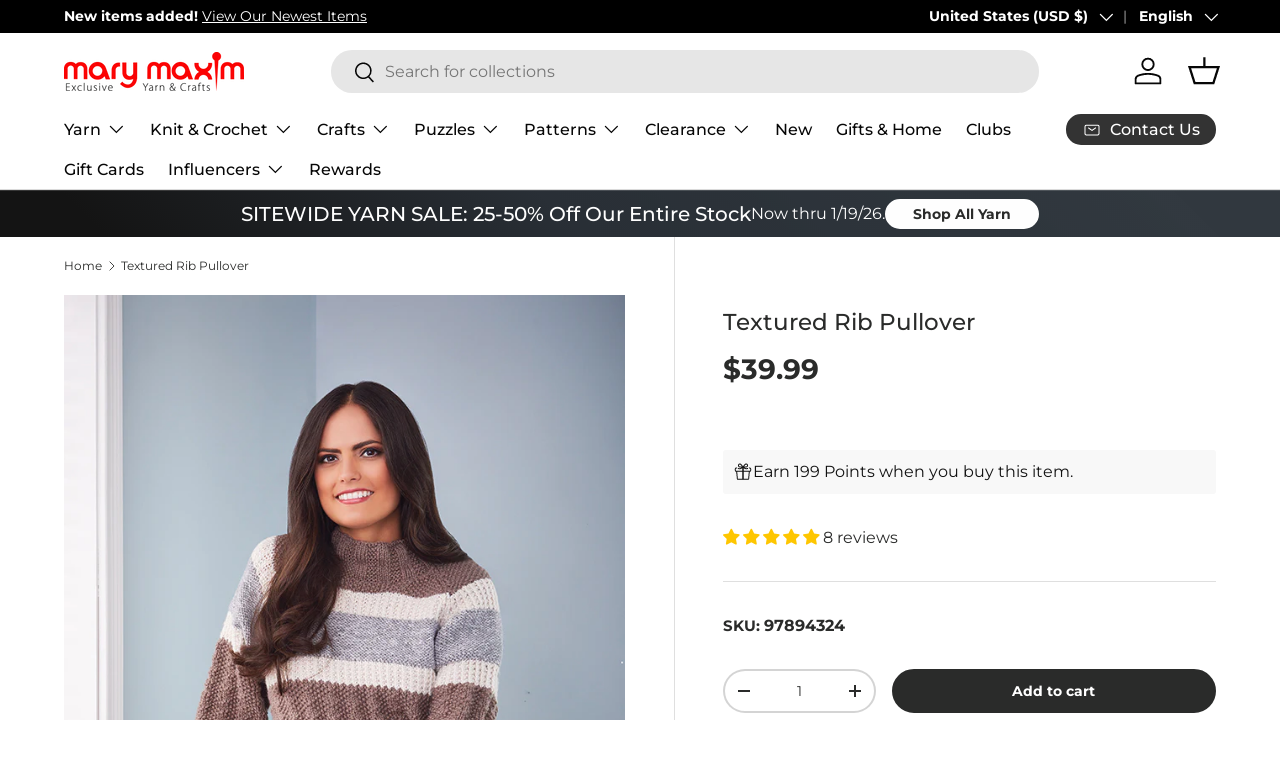

--- FILE ---
content_type: text/html; charset=utf-8
request_url: https://www.marymaxim.com/products/textured-rib-pullover-sm-med-41-44
body_size: 133211
content:
<!doctype html>
<html class="no-js" lang="en" dir="ltr">
<head>


<!-- Google Tag Manager -->
<script>(function(w,d,s,l,i){w[l]=w[l]||[];w[l].push({'gtm.start':
new Date().getTime(),event:'gtm.js'});var f=d.getElementsByTagName(s)[0],
j=d.createElement(s),dl=l!='dataLayer'?'&l='+l:'';j.async=true;j.src=
'https://www.googletagmanager.com/gtm.js?id='+i+dl;f.parentNode.insertBefore(j,f);
})(window,document,'script','dataLayer','GTM-N7W6KWS');</script>
<!-- End Google Tag Manager -->

 <script>
(function () {
  // --- Helper utilities (ES5-safe) ---
  function toInt(x) { var n = parseInt(x, 10); return isNaN(n) ? null : n; }
  function toCents(n) { return Math.round(Number(n) * 100); }


  // Main class
  function growthshop_dataLayer() {
    // Ensure dataLayer exists
    window.dataLayer = window.dataLayer || [];


    // ========= Configuration (you can edit this block) =========
    this.eventSuffix = '_updated';                // Optional prefix for all event names
    this.formattedItemId = true;          // true => shopify_{CC}_{productId}_{variantId}; false => productId only


    this.dataSchema = {
      ecommerce: { show: true },
      dynamicRemarketing: {
        show: false,
        business_vertical: 'retail'
      }
    };


    this.addToWishListSelectors = {
      addWishListIcon: '',
      gridItemSelector: '',
      productLinkSelector: 'a[href*="/products/"]'
    };


    this.quickViewSelector = {
      quickViewElement: '',
      gridItemSelector: '',
      productLinkSelector: 'a[href*="/products/"]'
    };


    this.miniCartButton = ['a[href="/cart"]'];
    this.miniCartAppersOn = 'click';


    // Direct checkout (Shopify dynamic checkout)
    this.shopifyDirectCheckoutButton = ['.shopify-payment-button'];


    this.isAddToCartRedirect = false;         // If true, forms redirect to cart page immediately
    this.isAjaxCartIncrementDecrement = true; // If false, cart page reloads on +/-/remove
    // ===========================================================


    // -------- Liquid bootstrap --------
    this.cart = {"note":null,"attributes":{},"original_total_price":0,"total_price":0,"total_discount":0,"total_weight":0.0,"item_count":0,"items":[],"requires_shipping":false,"currency":"USD","items_subtotal_price":0,"cart_level_discount_applications":[],"checkout_charge_amount":0};
    this.countryCode = "US";
    this.storeURL = "https://www.marymaxim.com";
    localStorage.setItem('shopCountryCode', this.countryCode);


    // Collect listeners/initial pushes
    this.collectData();
  }


  growthshop_dataLayer.prototype.updateCart = function () {
    var self = this;
    fetch("/cart.js")
      .then(function (r) { return r.json(); })
      .then(function (data) { self.cart = data; })
      .catch(function () {});
  };


  growthshop_dataLayer.prototype.debounce = function (delay) {
    var timeoutId;
    return function (func) {
      var context = this;
      var args = arguments;
      clearTimeout(timeoutId);
      timeoutId = setTimeout(function () {
        func.apply(context, args);
      }, delay);
    };
  };


  growthshop_dataLayer.prototype.collectData = function () {
    this.customerData();
    this.ajaxRequestData();
    this.searchPageData();
    this.miniCartData();


    


    
      this.productSinglePage();
    


    


    this.addToWishListData();
    this.quickViewData();
    this.formData();
    this.phoneClickData();
    this.emailClickData();
  };


  // ========== Logged-in customer data ==========
  growthshop_dataLayer.prototype.customerData = function () {
    var currentUser = {};
    


    
    


    window.dataLayer = window.dataLayer || [];
    window.dataLayer.push({ customer: currentUser });
  };


  // ========== Intercept AJAX/XHR for add_to_cart, remove_from_cart, search ==========
  growthshop_dataLayer.prototype.ajaxRequestData = function () {
    var self = this;


    // Non-ajax cart add (if merchant wants to intercept and still track)
    if (this.isAddToCartRedirect) {
      document.addEventListener('submit', function (event) {
        var addToCartForm = event.target && event.target.closest && event.target.closest('form[action="/cart/add"]');
        if (addToCartForm) {
          event.preventDefault();
          var formData = new FormData(addToCartForm);
          fetch(window.Shopify.routes.root + 'cart/add.js', { method: 'POST', body: formData })
            .then(function () {
              window.location.href = "/cart";
            })
            .catch(function (e) { console.error('Error:', e); });
        }
      });
    }


    // Debouncer for search
    var debounced = this.debounce(800);


    // ---- fetch override ----
    var originalFetch = window.fetch;
    if (originalFetch) {
      window.fetch = function () {
        var args = arguments;
        return originalFetch.apply(this, args).then(function (response) {
          try {
            if (response && response.ok) {
              var clone = response.clone();
              var requestURL = args[0] && args[0].toString ? args[0].toString() : '';


              // Search autosuggest
              if (/.*\/search\/?.*\?.*q=.+/.test(requestURL) && requestURL.indexOf('&requestFrom=uldt') === -1) {
                var qs = requestURL.split('?')[1] || '';
                var urlParams = new URLSearchParams(qs);
                var search_term = urlParams.get("q") || '';
                debounced(function () { self._fireSuggestSearch(search_term); });
              }
              // Add to cart
              else if (requestURL.indexOf("/cart/add") > -1) {
                clone.text().then(function (text) {
                  var data;
                  try { data = JSON.parse(text); } catch (e) { data = null; }
                  if (!data) return;
                  if (data.items && Object.prototype.toString.call(data.items) === '[object Array]') {
                    for (var i = 0; i < data.items.length; i++) {
                      self.ecommerceDataLayer('add_to_cart', { items: [data.items[i]] });
                    }
                  } else {
                    self.ecommerceDataLayer('add_to_cart', { items: [data] });
                  }
                  self.updateCart();
                });
              }
              // Cart change/update (increment/decrement/remove)
              else if (requestURL.indexOf("/cart/change") > -1 || requestURL.indexOf("/cart/update") > -1) {
                clone.text().then(function (text) {
                  var newCart;
                  try { newCart = JSON.parse(text); } catch (e) { newCart = null; }
                  if (!newCart || !newCart.items || !self.cart || !self.cart.items) return;


                  var newCartItems = newCart.items.slice();
                  var oldCartItems = self.cart.items.slice();


                  for (var i = 0; i < oldCartItems.length; i++) {
                    var oldIt = oldCartItems[i];
                    var newIt = null;
                    for (var j = 0; j < newCartItems.length; j++) {
                      if (newCartItems[j].id === oldIt.id) { newIt = newCartItems[j]; break; }
                    }
                    if (newIt) {
                      if (newIt.quantity > oldIt.quantity) {
                        var incQty = (newIt.quantity - oldIt.quantity);
                        var updatedItemInc = JSON.parse(JSON.stringify(oldIt));
                        updatedItemInc.quantity = incQty;
                        self.ecommerceDataLayer('add_to_cart', { items: [updatedItemInc] });
                        self.updateCart();
                      } else if (newIt.quantity < oldIt.quantity) {
                        var decQty = (oldIt.quantity - newIt.quantity);
                        var updatedItemDec = JSON.parse(JSON.stringify(oldIt));
                        updatedItemDec.quantity = decQty;
                        self.ecommerceDataLayer('remove_from_cart', { items: [updatedItemDec] });
                        self.updateCart();
                      }
                    } else {
                      self.ecommerceDataLayer('remove_from_cart', { items: [oldIt] });
                      self.updateCart();
                    }
                  }
                });
              }
            }
          } catch (e) {}
          return response;
        });
      };
    }


    // ---- XHR override ----
    var OrigXHR = window.XMLHttpRequest;
    if (OrigXHR) {
      window.XMLHttpRequest = function () {
        var requestURL = '';
        var xhr = new OrigXHR();
        var origOpen = xhr.open;
        var origSend = xhr.send;


        xhr.open = function (method, url) {
          requestURL = url || '';
          return origOpen.apply(xhr, arguments);
        };


        xhr.send = function () {
          if (requestURL.indexOf("/cart/add") > -1 ||
              requestURL.indexOf("/cart/change") > -1 ||
              /.*\/search\/?.*\?.*q=.+/.test(requestURL)) {


            xhr.addEventListener('load', function () {
              if (xhr.readyState === 4 && xhr.status >= 200 && xhr.status < 400) {
                try {
                  // Search autosuggest
                  if (/.*\/search\/?.*\?.*q=.+/.test(requestURL) && requestURL.indexOf('&requestFrom=uldt') === -1) {
                    var qs = requestURL.split('?')[1] || '';
                    var urlParams = new URLSearchParams(qs);
                    var search_term = urlParams.get("q") || '';
                    debounced(function () { self._fireSuggestSearch(search_term); });
                  }
                  // Add to cart
                  else if (requestURL.indexOf("/cart/add") > -1) {
                    var data = JSON.parse(xhr.responseText || '{}');
                    if (data.items && Object.prototype.toString.call(data.items) === '[object Array]') {
                      for (var i = 0; i < data.items.length; i++) {
                        self.ecommerceDataLayer('add_to_cart', { items: [data.items[i]] });
                      }
                    } else {
                      self.ecommerceDataLayer('add_to_cart', { items: [data] });
                    }
                    self.updateCart();
                  }
                  // Change cart
                  else if (requestURL.indexOf("/cart/change") > -1) {
                    var nCart = JSON.parse(xhr.responseText || '{}');
                    if (!nCart || !nCart.items || !self.cart || !self.cart.items) return;


                    var newCartItems = nCart.items.slice();
                    var oldCartItems = self.cart.items.slice();


                    for (var i2 = 0; i2 < oldCartItems.length; i2++) {
                      var oItem = oldCartItems[i2];
                      var nItem = null;
                      for (var j2 = 0; j2 < newCartItems.length; j2++) {
                        if (newCartItems[j2].id === oItem.id) { nItem = newCartItems[j2]; break; }
                      }


                      if (nItem) {
                        if (nItem.quantity > oItem.quantity) {
                          var qInc = (nItem.quantity - oItem.quantity);
                          var incItem = JSON.parse(JSON.stringify(oItem));
                          incItem.quantity = qInc;
                          self.ecommerceDataLayer('add_to_cart', { items: [incItem] });
                          self.updateCart();
                        } else if (nItem.quantity < oItem.quantity) {
                          var qDec = (oItem.quantity - nItem.quantity);
                          var decItem = JSON.parse(JSON.stringify(oItem));
                          decItem.quantity = qDec;
                          self.ecommerceDataLayer('remove_from_cart', { items: [decItem] });
                          self.updateCart();
                        }
                      } else {
                        self.ecommerceDataLayer('remove_from_cart', { items: [oItem] });
                        self.updateCart();
                      }
                    }
                  }
                } catch (e) {}
              }
            });
          }
          return origSend.apply(xhr, arguments);
        };


        return xhr;
      };
    }
  };


  // Helper to fetch suggest results and push a search event
  growthshop_dataLayer.prototype._fireSuggestSearch = function (search_term) {
    var self = this;
    if (!search_term) {
      self.ecommerceDataLayer('search', { search_term: '', items: [] });
      return;
    }
    fetch(self.storeURL + "/search/suggest.json?q=" + encodeURIComponent(search_term) + "&resources[type]=product&requestFrom=uldt")
      .then(function (res) { return res.json(); })
      .then(function (data) {
        var products = data && data.resources && data.resources.results && data.resources.results.products ? data.resources.results.products : [];
        if (!products || !products.length) {
          self.ecommerceDataLayer('search', { search_term: search_term, items: [] });
          return;
        }
        var promises = [];
        for (var i = 0; i < products.length; i++) {
          var prod = products[i];
          var cleanUrl = (prod.url || '').split('?')[0];
          if (cleanUrl) {
            promises.push(fetch(self.storeURL + cleanUrl + ".js").then(function (r) { return r.json(); }).catch(function () { return null; }));
          }
        }
        Promise.all(promises).then(function (prods) {
          var items = [];
          for (var j = 0; j < prods.length; j++) {
            var p = prods[j];
            if (!p || !p.variants || !p.variants.length) continue;
            items.push({
              product_id: p.id,
              product_title: p.title,
              variant_id: p.variants[0].id,
              variant_title: p.variants[0].title,
              vendor: p.vendor,
              total_discount: 0,
              final_price: p.price_min,
              product_type: p.type,
              quantity: 1
            });
          }
          self.ecommerceDataLayer('search', { search_term: search_term, items: items });
        });
      })
      .catch(function () {
        self.ecommerceDataLayer('search', { search_term: search_term, items: [] });
      });
  };


  // ========== Search page ==========
  growthshop_dataLayer.prototype.searchPageData = function () {
    var self = this;
    var href = (window.location && window.location.href) || '';
    if (/.+\/search\?.*\&?q=.+/.test(href)) {
      var qs = href.split('?')[1] || '';
      var urlParams = new URLSearchParams(qs);
      var search_term = urlParams.get("q") || '';
      self._fireSuggestSearch(search_term);
    }
  };


  // ========== Mini cart -> view_cart ==========
  growthshop_dataLayer.prototype.miniCartData = function () {
    if (!this.miniCartButton || !this.miniCartButton.length) return;
    var self = this;
    var evt = (this.miniCartAppersOn === 'hover') ? 'mouseenter' : this.miniCartAppersOn;


    for (var i = 0; i < this.miniCartButton.length; i++) {
      var selector = this.miniCartButton[i];
      var nodes = document.querySelectorAll(selector);
      for (var j = 0; j < nodes.length; j++) {
        nodes[j].addEventListener(evt, function () {
          self.ecommerceDataLayer('view_cart', self.cart || {});
        });
      }
    }
  };


  // ========== Cart page ==========
  growthshop_dataLayer.prototype.viewCartPageData = function () {
    this.ecommerceDataLayer('view_cart', this.cart || {});
    if (!this.isAjaxCartIncrementDecrement) {
      var self = this;
      document.addEventListener('pointerdown', function (event) {
        var target = event.target && event.target.closest && event.target.closest('a[href*="/cart/change?"]');
        if (target) {
          var linkUrl = target.getAttribute('href') || '';
          var qs = linkUrl.split("?")[1] || '';
          var urlParams = new URLSearchParams(qs);
          var newQuantity = toInt(urlParams.get("quantity"));
          var line = toInt(urlParams.get("line"));
          var cart_id = urlParams.get("id");
          if (newQuantity != null && (line || cart_id)) {
            var item = line ? JSON.parse(JSON.stringify((self.cart && self.cart.items && self.cart.items[line - 1]) || {}))
                            : ((self.cart && self.cart.items) ? (function () {
                                for (var i = 0; i < self.cart.items.length; i++) {
                                  if (self.cart.items[i].key === cart_id) return JSON.parse(JSON.stringify(self.cart.items[i]));
                                }
                                return null;
                              })() : null);
            if (!item) return;
            var eventName = 'add_to_cart';
            if (newQuantity < item.quantity) eventName = 'remove_from_cart';
            var qDiff = Math.abs(newQuantity - item.quantity);
            item.quantity = qDiff;
            self.ecommerceDataLayer(eventName, { items: [item] });
          }
        }
      });
    }
  };


  // ========== Product page ==========
  growthshop_dataLayer.prototype.productSinglePage = function () {
    
      var baseItem = {
        product_id: 6568764145831,
        variant_id: 43016378122407,
        product_title: "Textured Rib Pullover",
        line_level_total_discount: 0,
        vendor: "Mary Maxim",
        sku: null,
        product_type: "Knit \u0026 Crochet",
        item_list_id: 270650278055,
        item_list_name: "All products",
        
          variant_title: "Sm, Med (41, 44\") \/ Warm Brown\/Grey Heather\/Cottonwood",
        
        final_price: 3999,
        quantity: 1
      };


      var variants = [{"id":43016378122407,"title":"Sm, Med (41, 44\") \/ Warm Brown\/Grey Heather\/Cottonwood","option1":"Sm, Med (41, 44\")","option2":"Warm Brown\/Grey Heather\/Cottonwood","option3":null,"sku":"97894324","requires_shipping":true,"taxable":true,"featured_image":{"id":28099890282663,"product_id":6568764145831,"position":1,"created_at":"2021-03-11T17:54:45-05:00","updated_at":"2021-03-11T17:54:45-05:00","alt":null,"width":667,"height":1000,"src":"\/\/www.marymaxim.com\/cdn\/shop\/products\/m97894_3.jpg?v=1615503285","variant_ids":[43016378122407,43016378319015,43016378515623]},"available":true,"name":"Textured Rib Pullover - Sm, Med (41, 44\") \/ Warm Brown\/Grey Heather\/Cottonwood","public_title":"Sm, Med (41, 44\") \/ Warm Brown\/Grey Heather\/Cottonwood","options":["Sm, Med (41, 44\")","Warm Brown\/Grey Heather\/Cottonwood"],"price":3999,"weight":907,"compare_at_price":null,"inventory_management":"shopify","barcode":"","featured_media":{"alt":null,"id":20455407714471,"position":1,"preview_image":{"aspect_ratio":0.667,"height":1000,"width":667,"src":"\/\/www.marymaxim.com\/cdn\/shop\/products\/m97894_3.jpg?v=1615503285"}},"requires_selling_plan":false,"selling_plan_allocations":[],"quantity_rule":{"min":1,"max":null,"increment":1}},{"id":43016378187943,"title":"Sm, Med (41, 44\") \/ Red Wine\/Grey Heather\/Cottonwood","option1":"Sm, Med (41, 44\")","option2":"Red Wine\/Grey Heather\/Cottonwood","option3":null,"sku":"97894726","requires_shipping":true,"taxable":true,"featured_image":{"id":34310015058087,"product_id":6568764145831,"position":5,"created_at":"2023-01-05T09:59:15-05:00","updated_at":"2023-01-05T09:59:15-05:00","alt":null,"width":796,"height":795,"src":"\/\/www.marymaxim.com\/cdn\/shop\/products\/y284726rev.jpg?v=1672930755","variant_ids":[43016378187943,43016378384551,43016378581159]},"available":true,"name":"Textured Rib Pullover - Sm, Med (41, 44\") \/ Red Wine\/Grey Heather\/Cottonwood","public_title":"Sm, Med (41, 44\") \/ Red Wine\/Grey Heather\/Cottonwood","options":["Sm, Med (41, 44\")","Red Wine\/Grey Heather\/Cottonwood"],"price":3999,"weight":907,"compare_at_price":null,"inventory_management":"shopify","barcode":"","featured_media":{"alt":null,"id":27182814986407,"position":5,"preview_image":{"aspect_ratio":1.001,"height":795,"width":796,"src":"\/\/www.marymaxim.com\/cdn\/shop\/products\/y284726rev.jpg?v=1672930755"}},"requires_selling_plan":false,"selling_plan_allocations":[],"quantity_rule":{"min":1,"max":null,"increment":1}},{"id":43016378220711,"title":"Sm, Med (41, 44\") \/ Amethyst\/Grey Heather\/Cottonwood","option1":"Sm, Med (41, 44\")","option2":"Amethyst\/Grey Heather\/Cottonwood","option3":null,"sku":"97894606","requires_shipping":true,"taxable":true,"featured_image":{"id":34310015287463,"product_id":6568764145831,"position":6,"created_at":"2023-01-05T09:59:25-05:00","updated_at":"2023-01-05T09:59:25-05:00","alt":null,"width":797,"height":796,"src":"\/\/www.marymaxim.com\/cdn\/shop\/products\/y284606rev_358a9b81-e124-48bf-8db1-cd111108249a.jpg?v=1672930765","variant_ids":[43016378220711,43016378417319,43016378613927]},"available":true,"name":"Textured Rib Pullover - Sm, Med (41, 44\") \/ Amethyst\/Grey Heather\/Cottonwood","public_title":"Sm, Med (41, 44\") \/ Amethyst\/Grey Heather\/Cottonwood","options":["Sm, Med (41, 44\")","Amethyst\/Grey Heather\/Cottonwood"],"price":3999,"weight":907,"compare_at_price":null,"inventory_management":"shopify","barcode":"","featured_media":{"alt":null,"id":27182815215783,"position":6,"preview_image":{"aspect_ratio":1.001,"height":796,"width":797,"src":"\/\/www.marymaxim.com\/cdn\/shop\/products\/y284606rev_358a9b81-e124-48bf-8db1-cd111108249a.jpg?v=1672930765"}},"requires_selling_plan":false,"selling_plan_allocations":[],"quantity_rule":{"min":1,"max":null,"increment":1}},{"id":43016378253479,"title":"Sm, Med (41, 44\") \/ Med. Grey\/Grey Heather\/Cottonwood","option1":"Sm, Med (41, 44\")","option2":"Med. Grey\/Grey Heather\/Cottonwood","option3":null,"sku":"97894647","requires_shipping":true,"taxable":true,"featured_image":{"id":34310015811751,"product_id":6568764145831,"position":7,"created_at":"2023-01-05T09:59:37-05:00","updated_at":"2023-01-05T09:59:37-05:00","alt":null,"width":790,"height":799,"src":"\/\/www.marymaxim.com\/cdn\/shop\/products\/y284647rev_dbfaf8d0-4602-437a-bbd9-1c9e3d2415d7.jpg?v=1672930777","variant_ids":[43016378253479,43016378450087,43016378646695]},"available":true,"name":"Textured Rib Pullover - Sm, Med (41, 44\") \/ Med. Grey\/Grey Heather\/Cottonwood","public_title":"Sm, Med (41, 44\") \/ Med. Grey\/Grey Heather\/Cottonwood","options":["Sm, Med (41, 44\")","Med. Grey\/Grey Heather\/Cottonwood"],"price":3999,"weight":907,"compare_at_price":null,"inventory_management":"shopify","barcode":"","featured_media":{"alt":null,"id":27182815740071,"position":7,"preview_image":{"aspect_ratio":0.989,"height":799,"width":790,"src":"\/\/www.marymaxim.com\/cdn\/shop\/products\/y284647rev_dbfaf8d0-4602-437a-bbd9-1c9e3d2415d7.jpg?v=1672930777"}},"requires_selling_plan":false,"selling_plan_allocations":[],"quantity_rule":{"min":1,"max":null,"increment":1}},{"id":43016378286247,"title":"Sm, Med (41, 44\") \/ Denim\/Grey Heather\/Cottonwood","option1":"Sm, Med (41, 44\")","option2":"Denim\/Grey Heather\/Cottonwood","option3":null,"sku":"97894644","requires_shipping":true,"taxable":true,"featured_image":{"id":34310016106663,"product_id":6568764145831,"position":8,"created_at":"2023-01-05T09:59:48-05:00","updated_at":"2023-01-05T09:59:48-05:00","alt":null,"width":1000,"height":1000,"src":"\/\/www.marymaxim.com\/cdn\/shop\/products\/Y284644_cd0d9403-22d8-4b3a-bb8b-68dd5bc83bb1.jpg?v=1672930788","variant_ids":[43016378286247,43016378482855,43016378679463]},"available":true,"name":"Textured Rib Pullover - Sm, Med (41, 44\") \/ Denim\/Grey Heather\/Cottonwood","public_title":"Sm, Med (41, 44\") \/ Denim\/Grey Heather\/Cottonwood","options":["Sm, Med (41, 44\")","Denim\/Grey Heather\/Cottonwood"],"price":3999,"weight":907,"compare_at_price":null,"inventory_management":"shopify","barcode":"","featured_media":{"alt":null,"id":27182816034983,"position":8,"preview_image":{"aspect_ratio":1.0,"height":1000,"width":1000,"src":"\/\/www.marymaxim.com\/cdn\/shop\/products\/Y284644_cd0d9403-22d8-4b3a-bb8b-68dd5bc83bb1.jpg?v=1672930788"}},"requires_selling_plan":false,"selling_plan_allocations":[],"quantity_rule":{"min":1,"max":null,"increment":1}},{"id":43016378319015,"title":"Large (47\") \/ Warm Brown\/Grey Heather\/Cottonwood","option1":"Large (47\")","option2":"Warm Brown\/Grey Heather\/Cottonwood","option3":null,"sku":"97895324","requires_shipping":true,"taxable":true,"featured_image":{"id":28099890282663,"product_id":6568764145831,"position":1,"created_at":"2021-03-11T17:54:45-05:00","updated_at":"2021-03-11T17:54:45-05:00","alt":null,"width":667,"height":1000,"src":"\/\/www.marymaxim.com\/cdn\/shop\/products\/m97894_3.jpg?v=1615503285","variant_ids":[43016378122407,43016378319015,43016378515623]},"available":true,"name":"Textured Rib Pullover - Large (47\") \/ Warm Brown\/Grey Heather\/Cottonwood","public_title":"Large (47\") \/ Warm Brown\/Grey Heather\/Cottonwood","options":["Large (47\")","Warm Brown\/Grey Heather\/Cottonwood"],"price":5299,"weight":907,"compare_at_price":null,"inventory_management":"shopify","barcode":"","featured_media":{"alt":null,"id":20455407714471,"position":1,"preview_image":{"aspect_ratio":0.667,"height":1000,"width":667,"src":"\/\/www.marymaxim.com\/cdn\/shop\/products\/m97894_3.jpg?v=1615503285"}},"requires_selling_plan":false,"selling_plan_allocations":[],"quantity_rule":{"min":1,"max":null,"increment":1}},{"id":43016378384551,"title":"Large (47\") \/ Red Wine\/Grey Heather\/Cottonwood","option1":"Large (47\")","option2":"Red Wine\/Grey Heather\/Cottonwood","option3":null,"sku":"97895726","requires_shipping":true,"taxable":true,"featured_image":{"id":34310015058087,"product_id":6568764145831,"position":5,"created_at":"2023-01-05T09:59:15-05:00","updated_at":"2023-01-05T09:59:15-05:00","alt":null,"width":796,"height":795,"src":"\/\/www.marymaxim.com\/cdn\/shop\/products\/y284726rev.jpg?v=1672930755","variant_ids":[43016378187943,43016378384551,43016378581159]},"available":true,"name":"Textured Rib Pullover - Large (47\") \/ Red Wine\/Grey Heather\/Cottonwood","public_title":"Large (47\") \/ Red Wine\/Grey Heather\/Cottonwood","options":["Large (47\")","Red Wine\/Grey Heather\/Cottonwood"],"price":5299,"weight":907,"compare_at_price":null,"inventory_management":"shopify","barcode":"","featured_media":{"alt":null,"id":27182814986407,"position":5,"preview_image":{"aspect_ratio":1.001,"height":795,"width":796,"src":"\/\/www.marymaxim.com\/cdn\/shop\/products\/y284726rev.jpg?v=1672930755"}},"requires_selling_plan":false,"selling_plan_allocations":[],"quantity_rule":{"min":1,"max":null,"increment":1}},{"id":43016378417319,"title":"Large (47\") \/ Amethyst\/Grey Heather\/Cottonwood","option1":"Large (47\")","option2":"Amethyst\/Grey Heather\/Cottonwood","option3":null,"sku":"97895606","requires_shipping":true,"taxable":true,"featured_image":{"id":34310015287463,"product_id":6568764145831,"position":6,"created_at":"2023-01-05T09:59:25-05:00","updated_at":"2023-01-05T09:59:25-05:00","alt":null,"width":797,"height":796,"src":"\/\/www.marymaxim.com\/cdn\/shop\/products\/y284606rev_358a9b81-e124-48bf-8db1-cd111108249a.jpg?v=1672930765","variant_ids":[43016378220711,43016378417319,43016378613927]},"available":true,"name":"Textured Rib Pullover - Large (47\") \/ Amethyst\/Grey Heather\/Cottonwood","public_title":"Large (47\") \/ Amethyst\/Grey Heather\/Cottonwood","options":["Large (47\")","Amethyst\/Grey Heather\/Cottonwood"],"price":5299,"weight":907,"compare_at_price":null,"inventory_management":"shopify","barcode":"","featured_media":{"alt":null,"id":27182815215783,"position":6,"preview_image":{"aspect_ratio":1.001,"height":796,"width":797,"src":"\/\/www.marymaxim.com\/cdn\/shop\/products\/y284606rev_358a9b81-e124-48bf-8db1-cd111108249a.jpg?v=1672930765"}},"requires_selling_plan":false,"selling_plan_allocations":[],"quantity_rule":{"min":1,"max":null,"increment":1}},{"id":43016378450087,"title":"Large (47\") \/ Med. Grey\/Grey Heather\/Cottonwood","option1":"Large (47\")","option2":"Med. Grey\/Grey Heather\/Cottonwood","option3":null,"sku":"97895647","requires_shipping":true,"taxable":true,"featured_image":{"id":34310015811751,"product_id":6568764145831,"position":7,"created_at":"2023-01-05T09:59:37-05:00","updated_at":"2023-01-05T09:59:37-05:00","alt":null,"width":790,"height":799,"src":"\/\/www.marymaxim.com\/cdn\/shop\/products\/y284647rev_dbfaf8d0-4602-437a-bbd9-1c9e3d2415d7.jpg?v=1672930777","variant_ids":[43016378253479,43016378450087,43016378646695]},"available":true,"name":"Textured Rib Pullover - Large (47\") \/ Med. Grey\/Grey Heather\/Cottonwood","public_title":"Large (47\") \/ Med. Grey\/Grey Heather\/Cottonwood","options":["Large (47\")","Med. Grey\/Grey Heather\/Cottonwood"],"price":5299,"weight":907,"compare_at_price":null,"inventory_management":"shopify","barcode":"","featured_media":{"alt":null,"id":27182815740071,"position":7,"preview_image":{"aspect_ratio":0.989,"height":799,"width":790,"src":"\/\/www.marymaxim.com\/cdn\/shop\/products\/y284647rev_dbfaf8d0-4602-437a-bbd9-1c9e3d2415d7.jpg?v=1672930777"}},"requires_selling_plan":false,"selling_plan_allocations":[],"quantity_rule":{"min":1,"max":null,"increment":1}},{"id":43016378482855,"title":"Large (47\") \/ Denim\/Grey Heather\/Cottonwood","option1":"Large (47\")","option2":"Denim\/Grey Heather\/Cottonwood","option3":null,"sku":"97895644","requires_shipping":true,"taxable":true,"featured_image":{"id":34310016106663,"product_id":6568764145831,"position":8,"created_at":"2023-01-05T09:59:48-05:00","updated_at":"2023-01-05T09:59:48-05:00","alt":null,"width":1000,"height":1000,"src":"\/\/www.marymaxim.com\/cdn\/shop\/products\/Y284644_cd0d9403-22d8-4b3a-bb8b-68dd5bc83bb1.jpg?v=1672930788","variant_ids":[43016378286247,43016378482855,43016378679463]},"available":true,"name":"Textured Rib Pullover - Large (47\") \/ Denim\/Grey Heather\/Cottonwood","public_title":"Large (47\") \/ Denim\/Grey Heather\/Cottonwood","options":["Large (47\")","Denim\/Grey Heather\/Cottonwood"],"price":5299,"weight":907,"compare_at_price":null,"inventory_management":"shopify","barcode":"","featured_media":{"alt":null,"id":27182816034983,"position":8,"preview_image":{"aspect_ratio":1.0,"height":1000,"width":1000,"src":"\/\/www.marymaxim.com\/cdn\/shop\/products\/Y284644_cd0d9403-22d8-4b3a-bb8b-68dd5bc83bb1.jpg?v=1672930788"}},"requires_selling_plan":false,"selling_plan_allocations":[],"quantity_rule":{"min":1,"max":null,"increment":1}},{"id":43016378515623,"title":"XL, 2XL (52.5, 55.5\") \/ Warm Brown\/Grey Heather\/Cottonwood","option1":"XL, 2XL (52.5, 55.5\")","option2":"Warm Brown\/Grey Heather\/Cottonwood","option3":null,"sku":"97896324","requires_shipping":true,"taxable":true,"featured_image":{"id":28099890282663,"product_id":6568764145831,"position":1,"created_at":"2021-03-11T17:54:45-05:00","updated_at":"2021-03-11T17:54:45-05:00","alt":null,"width":667,"height":1000,"src":"\/\/www.marymaxim.com\/cdn\/shop\/products\/m97894_3.jpg?v=1615503285","variant_ids":[43016378122407,43016378319015,43016378515623]},"available":true,"name":"Textured Rib Pullover - XL, 2XL (52.5, 55.5\") \/ Warm Brown\/Grey Heather\/Cottonwood","public_title":"XL, 2XL (52.5, 55.5\") \/ Warm Brown\/Grey Heather\/Cottonwood","options":["XL, 2XL (52.5, 55.5\")","Warm Brown\/Grey Heather\/Cottonwood"],"price":5799,"weight":907,"compare_at_price":null,"inventory_management":"shopify","barcode":"","featured_media":{"alt":null,"id":20455407714471,"position":1,"preview_image":{"aspect_ratio":0.667,"height":1000,"width":667,"src":"\/\/www.marymaxim.com\/cdn\/shop\/products\/m97894_3.jpg?v=1615503285"}},"requires_selling_plan":false,"selling_plan_allocations":[],"quantity_rule":{"min":1,"max":null,"increment":1}},{"id":43016378581159,"title":"XL, 2XL (52.5, 55.5\") \/ Red Wine\/Grey Heather\/Cottonwood","option1":"XL, 2XL (52.5, 55.5\")","option2":"Red Wine\/Grey Heather\/Cottonwood","option3":null,"sku":"97896726","requires_shipping":true,"taxable":true,"featured_image":{"id":34310015058087,"product_id":6568764145831,"position":5,"created_at":"2023-01-05T09:59:15-05:00","updated_at":"2023-01-05T09:59:15-05:00","alt":null,"width":796,"height":795,"src":"\/\/www.marymaxim.com\/cdn\/shop\/products\/y284726rev.jpg?v=1672930755","variant_ids":[43016378187943,43016378384551,43016378581159]},"available":true,"name":"Textured Rib Pullover - XL, 2XL (52.5, 55.5\") \/ Red Wine\/Grey Heather\/Cottonwood","public_title":"XL, 2XL (52.5, 55.5\") \/ Red Wine\/Grey Heather\/Cottonwood","options":["XL, 2XL (52.5, 55.5\")","Red Wine\/Grey Heather\/Cottonwood"],"price":5799,"weight":907,"compare_at_price":null,"inventory_management":"shopify","barcode":"","featured_media":{"alt":null,"id":27182814986407,"position":5,"preview_image":{"aspect_ratio":1.001,"height":795,"width":796,"src":"\/\/www.marymaxim.com\/cdn\/shop\/products\/y284726rev.jpg?v=1672930755"}},"requires_selling_plan":false,"selling_plan_allocations":[],"quantity_rule":{"min":1,"max":null,"increment":1}},{"id":43016378613927,"title":"XL, 2XL (52.5, 55.5\") \/ Amethyst\/Grey Heather\/Cottonwood","option1":"XL, 2XL (52.5, 55.5\")","option2":"Amethyst\/Grey Heather\/Cottonwood","option3":null,"sku":"97896606","requires_shipping":true,"taxable":true,"featured_image":{"id":34310015287463,"product_id":6568764145831,"position":6,"created_at":"2023-01-05T09:59:25-05:00","updated_at":"2023-01-05T09:59:25-05:00","alt":null,"width":797,"height":796,"src":"\/\/www.marymaxim.com\/cdn\/shop\/products\/y284606rev_358a9b81-e124-48bf-8db1-cd111108249a.jpg?v=1672930765","variant_ids":[43016378220711,43016378417319,43016378613927]},"available":true,"name":"Textured Rib Pullover - XL, 2XL (52.5, 55.5\") \/ Amethyst\/Grey Heather\/Cottonwood","public_title":"XL, 2XL (52.5, 55.5\") \/ Amethyst\/Grey Heather\/Cottonwood","options":["XL, 2XL (52.5, 55.5\")","Amethyst\/Grey Heather\/Cottonwood"],"price":5799,"weight":907,"compare_at_price":null,"inventory_management":"shopify","barcode":"","featured_media":{"alt":null,"id":27182815215783,"position":6,"preview_image":{"aspect_ratio":1.001,"height":796,"width":797,"src":"\/\/www.marymaxim.com\/cdn\/shop\/products\/y284606rev_358a9b81-e124-48bf-8db1-cd111108249a.jpg?v=1672930765"}},"requires_selling_plan":false,"selling_plan_allocations":[],"quantity_rule":{"min":1,"max":null,"increment":1}},{"id":43016378646695,"title":"XL, 2XL (52.5, 55.5\") \/ Med. Grey\/Grey Heather\/Cottonwood","option1":"XL, 2XL (52.5, 55.5\")","option2":"Med. Grey\/Grey Heather\/Cottonwood","option3":null,"sku":"97896647","requires_shipping":true,"taxable":true,"featured_image":{"id":34310015811751,"product_id":6568764145831,"position":7,"created_at":"2023-01-05T09:59:37-05:00","updated_at":"2023-01-05T09:59:37-05:00","alt":null,"width":790,"height":799,"src":"\/\/www.marymaxim.com\/cdn\/shop\/products\/y284647rev_dbfaf8d0-4602-437a-bbd9-1c9e3d2415d7.jpg?v=1672930777","variant_ids":[43016378253479,43016378450087,43016378646695]},"available":true,"name":"Textured Rib Pullover - XL, 2XL (52.5, 55.5\") \/ Med. Grey\/Grey Heather\/Cottonwood","public_title":"XL, 2XL (52.5, 55.5\") \/ Med. Grey\/Grey Heather\/Cottonwood","options":["XL, 2XL (52.5, 55.5\")","Med. Grey\/Grey Heather\/Cottonwood"],"price":5799,"weight":907,"compare_at_price":null,"inventory_management":"shopify","barcode":"","featured_media":{"alt":null,"id":27182815740071,"position":7,"preview_image":{"aspect_ratio":0.989,"height":799,"width":790,"src":"\/\/www.marymaxim.com\/cdn\/shop\/products\/y284647rev_dbfaf8d0-4602-437a-bbd9-1c9e3d2415d7.jpg?v=1672930777"}},"requires_selling_plan":false,"selling_plan_allocations":[],"quantity_rule":{"min":1,"max":null,"increment":1}},{"id":43016378679463,"title":"XL, 2XL (52.5, 55.5\") \/ Denim\/Grey Heather\/Cottonwood","option1":"XL, 2XL (52.5, 55.5\")","option2":"Denim\/Grey Heather\/Cottonwood","option3":null,"sku":"97896644","requires_shipping":true,"taxable":true,"featured_image":{"id":34310016106663,"product_id":6568764145831,"position":8,"created_at":"2023-01-05T09:59:48-05:00","updated_at":"2023-01-05T09:59:48-05:00","alt":null,"width":1000,"height":1000,"src":"\/\/www.marymaxim.com\/cdn\/shop\/products\/Y284644_cd0d9403-22d8-4b3a-bb8b-68dd5bc83bb1.jpg?v=1672930788","variant_ids":[43016378286247,43016378482855,43016378679463]},"available":true,"name":"Textured Rib Pullover - XL, 2XL (52.5, 55.5\") \/ Denim\/Grey Heather\/Cottonwood","public_title":"XL, 2XL (52.5, 55.5\") \/ Denim\/Grey Heather\/Cottonwood","options":["XL, 2XL (52.5, 55.5\")","Denim\/Grey Heather\/Cottonwood"],"price":5799,"weight":907,"compare_at_price":null,"inventory_management":"shopify","barcode":"","featured_media":{"alt":null,"id":27182816034983,"position":8,"preview_image":{"aspect_ratio":1.0,"height":1000,"width":1000,"src":"\/\/www.marymaxim.com\/cdn\/shop\/products\/Y284644_cd0d9403-22d8-4b3a-bb8b-68dd5bc83bb1.jpg?v=1672930788"}},"requires_selling_plan":false,"selling_plan_allocations":[],"quantity_rule":{"min":1,"max":null,"increment":1}}];
      this.ecommerceDataLayer('view_item', { items: [baseItem] });


      if (this.shopifyDirectCheckoutButton && this.shopifyDirectCheckoutButton.length) {
        var self = this;
        document.addEventListener('pointerdown', function (event) {
          var checkoutButton = event.target && event.target.closest && event.target.closest(self.shopifyDirectCheckoutButton.join(', '));
          if (!checkoutButton) return;


          var variant_id = null;
          var form = checkoutButton.closest('form[action*="/cart/add"]');
          if (form) {
            var input = form.querySelector('input[name="id"]');
            var fromURL = new URLSearchParams(window.location.search).get('variant');
            var firstVarId = baseItem.variant_id;
            if (input && input.value) variant_id = input.value;
            else if (fromURL) variant_id = fromURL;
            else if (firstVarId) variant_id = firstVarId;
          }
          variant_id = toInt(variant_id);


          if (variant_id) {
            var quantity = 1;
            var formId = form && form.getAttribute('id');
            if (formId) {
              var qInput = document.querySelector('input[name="quantity"][form="' + formId + '"]');
              if (qInput && qInput.value) quantity = parseInt(qInput.value, 10) || 1;
            }
            var v = null;
            for (var i = 0; i < variants.length; i++) { if (variants[i].id === variant_id) { v = variants[i]; break; } }
            var item = JSON.parse(JSON.stringify(baseItem));
            if (v) {
              item.variant_id = variant_id;
              item.variant_title = v.title;
              item.final_price = v.price;
              item.quantity = quantity;
              self.ecommerceDataLayer('add_to_cart', { items: [item] });
            } else if (self.quickViewedItem && self.quickViewVariants) {
              // fallback for quick view
              for (var j = 0; j < self.quickViewVariants.length; j++) { if (self.quickViewVariants[j].id === variant_id) { v = self.quickViewVariants[j]; break; } }
              if (v) {
                var qi = JSON.parse(JSON.stringify(self.quickViewedItem));
                qi.variant_id = variant_id;
                qi.variant_title = v.title;
                qi.final_price = toCents(v.price);
                qi.quantity = quantity;
                self.ecommerceDataLayer('add_to_cart', { items: [qi] });
              }
            }
          }
        });
      }
    
  };


  // ========== Collections page ==========
  growthshop_dataLayer.prototype.collectionsPageData = function () {
    var ecommerce = { items: [
      
    ]};


    ecommerce.item_list_id = null;
    ecommerce.item_list_name = null;
    this.ecommerceDataLayer('view_item_list', ecommerce);
  };


  // ========== Wishlist ==========
  growthshop_dataLayer.prototype.addToWishListData = function () {
    if (!this.addToWishListSelectors || !this.addToWishListSelectors.addWishListIcon) return;
    var self = this;
    document.addEventListener('pointerdown', function (event) {
      var target = event.target;
      if (!target || !target.closest || !target.closest(self.addToWishListSelectors.addWishListIcon)) return;


      var pageURL = (window.location && window.location.href ? window.location.href : '').replace(/\?.+/, '');
      var requestURL;


      if (/\/products\/[^/]+$/.test(pageURL)) {
        requestURL = pageURL;
      } else if (self.addToWishListSelectors.gridItemSelector && self.addToWishListSelectors.productLinkSelector) {
        var itemEl = target.closest(self.addToWishListSelectors.gridItemSelector);
        if (itemEl) {
          var linkEl = itemEl.querySelector(self.addToWishListSelectors.productLinkSelector);
          if (linkEl) {
            var link = (linkEl.getAttribute('href') || '').replace(/\?.+/, '');
            if (link && /\/products\/[^/]+$/.test(link)) requestURL = link;
          }
        }
      }


      if (requestURL) {
        fetch(requestURL + '.json')
          .then(function (r) { return r.json(); })
          .then(function (result) {
            var d = result && result.product;
            if (!d || !d.variants || !d.variants.length) return;
            var it = {
              product_id: d.id,
              variant_id: d.variants[0].id,
              product_title: d.title,
              quantity: 1,
              final_price: toCents(d.variants[0].price),
              total_discount: 0,
              product_type: d.product_type,
              vendor: d.vendor,
              variant_title: (d.variants[0].title !== 'Default Title') ? d.variants[0].title : undefined,
              sku: d.variants[0].sku
            };
            self.ecommerceDataLayer('add_to_wishlist', { items: [it] });
          })
          .catch(function () {});
      }
    });
  };


  // ========== Quick View ==========
  growthshop_dataLayer.prototype.quickViewData = function () {
    if (!this.quickViewSelector || !this.quickViewSelector.quickViewElement || !this.quickViewSelector.gridItemSelector || !this.quickViewSelector.productLinkSelector) return;
    var self = this;


    document.addEventListener('pointerdown', function (event) {
      var target = event.target;
      if (!target || !target.closest || !target.closest(self.quickViewSelector.quickViewElement)) return;


      var requestURL;
      var itemEl = target.closest(self.quickViewSelector.gridItemSelector);
      if (itemEl) {
        var linkEl = itemEl.querySelector(self.quickViewSelector.productLinkSelector);
        if (linkEl) {
          var link = (linkEl.getAttribute('href') || '').replace(/\?.+/, '');
          if (link && /\/products\/[^/]+$/.test(link)) requestURL = link;
        }
      }


      if (requestURL) {
        fetch(requestURL + '.json')
          .then(function (r) { return r.json(); })
          .then(function (res) {
            var d = res && res.product;
            if (!d || !d.variants || !d.variants.length) return;
            var it = {
              product_id: d.id,
              variant_id: d.variants[0].id,
              product_title: d.title,
              quantity: 1,
              final_price: toCents(d.variants[0].price),
              total_discount: 0,
              product_type: d.product_type,
              vendor: d.vendor,
              variant_title: (d.variants[0].title !== 'Default Title') ? d.variants[0].title : undefined,
              sku: d.variants[0].sku
            };
            self.ecommerceDataLayer('view_item', { items: [it] });
            self.quickViewVariants = d.variants;
            self.quickViewedItem = it;
          })
          .catch(function () {});
      }
    });


    
  };


  // ========== Push ecommerce events ==========
  growthshop_dataLayer.prototype.ecommerceDataLayer = function (eventName, data) {
    var self = this;
    window.dataLayer.push({ ecommerce: null });


    var items = (data && data.items && data.items.length) ? data.items : [];
    var currency = (this.cart && this.cart.currency) ? this.cart.currency : 'USD';


    var dlItems = [];
    for (var i = 0; i < items.length; i++) {
      var it = items[i] || {};
      var entry = {
        index: i,
        item_id: this.formattedItemId ? ('shopify_' + this.countryCode + '_' + it.product_id + '_' + it.variant_id) : String(it.product_id || ''),
        id:      this.formattedItemId ? ('shopify_' + this.countryCode + '_' + it.product_id + '_' + it.variant_id) : String(it.product_id || ''),
        product_id: String(it.product_id || ''),
        variant_id: String(it.variant_id || ''),
        item_name: it.product_title,
        quantity: Number(it.quantity || 1),
        price: Number(((Number(it.final_price || 0) / 100).toFixed(2))),
        discount: it.total_discount ? Number(((Number(it.total_discount) / 100).toFixed(2))) : 0
      };
      if (it.product_type) entry.item_category = it.product_type;
      if (it.vendor) entry.item_brand = it.vendor;
      if (it.variant_title && it.variant_title !== 'Default Title') entry.item_variant = it.variant_title;
      if (it.sku) entry.sku = it.sku;
      if (it.item_list_name) entry.item_list_name = it.item_list_name;
      if (it.item_list_id != null) entry.item_list_id = String(it.item_list_id);
      dlItems.push(entry);
    }


    var value;
    if (data && data.total_price != null) {
      value = Number(((Number(data.total_price) / 100).toFixed(2)));
    } else {
      var sum = 0;
      for (var k = 0; k < dlItems.length; k++) {
        sum += (Number(dlItems[k].price) * Number(dlItems[k].quantity));
      }
      value = Number(sum.toFixed(2));
    }


    var payload = {
      event: eventName + this.eventSuffix,
      ecommerce: {
        currency: currency,
        items: dlItems,
        value: value
      }
    };


    if (data && data.item_list_id != null) payload.ecommerce.item_list_id = data.item_list_id;
    if (data && data.item_list_name != null) payload.ecommerce.item_list_name = data.item_list_name;
    if (data && data.search_term != null) payload.search_term = data.search_term;


    if (self.dataSchema.dynamicRemarketing && self.dataSchema.dynamicRemarketing.show) {
      window.dataLayer.push({ dynamicRemarketing: null });
      payload.dynamicRemarketing = {
        value: value,
        items: (function () {
          var arr = [];
          for (var i2 = 0; i2 < dlItems.length; i2++) {
            arr.push({ id: dlItems[i2].item_id, google_business_vertical: self.dataSchema.dynamicRemarketing.business_vertical });
          }
          return arr;
        })()
      };
    }


    if (!self.dataSchema.ecommerce || !self.dataSchema.ecommerce.show) {
      delete payload.ecommerce;
    }


    window.dataLayer.push(payload);
  };


  // ========== Forms ==========
  growthshop_dataLayer.prototype.formData = function () {
    var self = this;
    document.addEventListener('submit', function (event) {
      var form = event.target && event.target.closest && event.target.closest('form[action^="/contact"]');
      if (!form) return;


      var formData = {
        form_location: (window.location && window.location.href) || '',
        form_id: form.getAttribute('id'),
        form_classes: form.getAttribute('class')
      };
      var formType = form.querySelector('input[name="form_type"]');
      var inputs = form.querySelectorAll("input:not([type=hidden]):not([type=submit]), textarea, select");


      for (var i = 0; i < inputs.length; i++) {
        var input = inputs[i], name = input && input.name, val = input && input.value;
        if (name && val) {
          var m = name.match(/\[(.*?)\]/);
          if (m && m.length > 1) formData[m[1]] = val;
        }
      }


      if (formType && formType.value === 'customer') {
        window.dataLayer.push({ event: self.eventPrefix + 'newsletter_signup' , form_location: formData.form_location, form_id: formData.form_id, form_classes: formData.form_classes });
      } else if (formType && formType.value === 'contact') {
        window.dataLayer.push({ event: self.eventPrefix + 'contact_form_submit', form_location: formData.form_location, form_id: formData.form_id, form_classes: formData.form_classes });
      }
    });
  };


  // ========== Phone click ==========
  growthshop_dataLayer.prototype.phoneClickData = function () {
    var self = this;
    document.addEventListener('click', function (event) {
      var target = event.target && event.target.closest && event.target.closest('a[href^="tel:"]');
      if (!target) return;
      var phone_number = (target.getAttribute('href') || '').replace('tel:', '');
      window.dataLayer.push({
        event: self.eventPrefix + 'phone_number_click',
        page_location: (window.location && window.location.href) || '',
        link_classes: target.getAttribute('class'),
        link_id: target.getAttribute('id'),
        phone_number: phone_number
      });
    });
  };


  // ========== Email click ==========
  growthshop_dataLayer.prototype.emailClickData = function () {
    var self = this;
    document.addEventListener('click', function (event) {
      var target = event.target && event.target.closest && event.target.closest('a[href^="mailto:"]');
      if (!target) return;
      var email_address = (target.getAttribute('href') || '').replace('mailto:', '');
      window.dataLayer.push({
        event: self.eventPrefix + 'email_click',
        page_location: (window.location && window.location.href) || '',
        link_classes: target.getAttribute('class'),
        link_id: target.getAttribute('id'),
        email_address: email_address
      });
    });
  };


  // ========== Bootstrap ==========
  document.addEventListener('DOMContentLoaded', function () {
    try {
      new growthshop_dataLayer(); // fixed: correct class name
    } catch (error) {
      console.log(error);
    }
  });
})();
</script>

<meta charset="utf-8">
<meta name="viewport" content="width=device-width,initial-scale=1">
<title>Textured Rib Pullover &ndash; Mary Maxim</title><link rel="canonical" href="https://www.marymaxim.com/products/textured-rib-pullover-sm-med-41-44"><link rel="icon" href="//www.marymaxim.com/cdn/shop/files/favicon.png?crop=center&height=48&v=1713299372&width=48" type="image/png">
  <link rel="apple-touch-icon" href="//www.marymaxim.com/cdn/shop/files/favicon.png?crop=center&height=180&v=1713299372&width=180"><meta name="description" content="Textured Rib Pullover - SM, Med (41, 44&quot;) A beautiful sweater for him or her to snuggle into on those cool evenings. Knit using Starlette yarn. Shown in Warm Brown/Grey Heather/Cottonwood or choose any 3 colours."><meta property="og:site_name" content="Mary Maxim">
<meta property="og:url" content="https://www.marymaxim.com/products/textured-rib-pullover-sm-med-41-44">
<meta property="og:title" content="Textured Rib Pullover">
<meta property="og:type" content="product">
<meta property="og:description" content="Textured Rib Pullover - SM, Med (41, 44&quot;) A beautiful sweater for him or her to snuggle into on those cool evenings. Knit using Starlette yarn. Shown in Warm Brown/Grey Heather/Cottonwood or choose any 3 colours."><meta property="og:image" content="http://www.marymaxim.com/cdn/shop/products/m97894_3.jpg?crop=center&height=1200&v=1615503285&width=1200">
  <meta property="og:image:secure_url" content="https://www.marymaxim.com/cdn/shop/products/m97894_3.jpg?crop=center&height=1200&v=1615503285&width=1200">
  <meta property="og:image:width" content="667">
  <meta property="og:image:height" content="1000"><meta property="og:price:amount" content="39.99">
  <meta property="og:price:currency" content="USD"><meta name="twitter:site" content="@MaryMaximUS"><meta name="twitter:card" content="summary_large_image">
<meta name="twitter:title" content="Textured Rib Pullover">
<meta name="twitter:description" content="Textured Rib Pullover - SM, Med (41, 44&quot;) A beautiful sweater for him or her to snuggle into on those cool evenings. Knit using Starlette yarn. Shown in Warm Brown/Grey Heather/Cottonwood or choose any 3 colours.">
<link rel="preload" href="//www.marymaxim.com/cdn/shop/t/276/assets/main.css?v=32906648892992939861713354338" as="style"><style data-shopify>
@font-face {
  font-family: Montserrat;
  font-weight: 400;
  font-style: normal;
  font-display: swap;
  src: url("//www.marymaxim.com/cdn/fonts/montserrat/montserrat_n4.81949fa0ac9fd2021e16436151e8eaa539321637.woff2") format("woff2"),
       url("//www.marymaxim.com/cdn/fonts/montserrat/montserrat_n4.a6c632ca7b62da89c3594789ba828388aac693fe.woff") format("woff");
}
@font-face {
  font-family: Montserrat;
  font-weight: 700;
  font-style: normal;
  font-display: swap;
  src: url("//www.marymaxim.com/cdn/fonts/montserrat/montserrat_n7.3c434e22befd5c18a6b4afadb1e3d77c128c7939.woff2") format("woff2"),
       url("//www.marymaxim.com/cdn/fonts/montserrat/montserrat_n7.5d9fa6e2cae713c8fb539a9876489d86207fe957.woff") format("woff");
}
@font-face {
  font-family: Montserrat;
  font-weight: 400;
  font-style: italic;
  font-display: swap;
  src: url("//www.marymaxim.com/cdn/fonts/montserrat/montserrat_i4.5a4ea298b4789e064f62a29aafc18d41f09ae59b.woff2") format("woff2"),
       url("//www.marymaxim.com/cdn/fonts/montserrat/montserrat_i4.072b5869c5e0ed5b9d2021e4c2af132e16681ad2.woff") format("woff");
}
@font-face {
  font-family: Montserrat;
  font-weight: 700;
  font-style: italic;
  font-display: swap;
  src: url("//www.marymaxim.com/cdn/fonts/montserrat/montserrat_i7.a0d4a463df4f146567d871890ffb3c80408e7732.woff2") format("woff2"),
       url("//www.marymaxim.com/cdn/fonts/montserrat/montserrat_i7.f6ec9f2a0681acc6f8152c40921d2a4d2e1a2c78.woff") format("woff");
}
@font-face {
  font-family: Montserrat;
  font-weight: 500;
  font-style: normal;
  font-display: swap;
  src: url("//www.marymaxim.com/cdn/fonts/montserrat/montserrat_n5.07ef3781d9c78c8b93c98419da7ad4fbeebb6635.woff2") format("woff2"),
       url("//www.marymaxim.com/cdn/fonts/montserrat/montserrat_n5.adf9b4bd8b0e4f55a0b203cdd84512667e0d5e4d.woff") format("woff");
}
@font-face {
  font-family: Montserrat;
  font-weight: 500;
  font-style: normal;
  font-display: swap;
  src: url("//www.marymaxim.com/cdn/fonts/montserrat/montserrat_n5.07ef3781d9c78c8b93c98419da7ad4fbeebb6635.woff2") format("woff2"),
       url("//www.marymaxim.com/cdn/fonts/montserrat/montserrat_n5.adf9b4bd8b0e4f55a0b203cdd84512667e0d5e4d.woff") format("woff");
}
:root {
      --bg-color: 255 255 255 / 1.0;
      --bg-color-og: 255 255 255 / 1.0;
      --heading-color: 42 43 42;
      --text-color: 42 43 42;
      --text-color-og: 42 43 42;
      --scrollbar-color: 42 43 42;
      --link-color: 42 43 42;
      --link-color-og: 42 43 42;
      --star-color: 255 159 28;--swatch-border-color-default: 212 213 212;
        --swatch-border-color-active: 149 149 149;
        --swatch-card-size: 40px;
        --swatch-variant-picker-size: 100px;--color-scheme-1-bg: 244 244 244 / 1.0;
      --color-scheme-1-grad: linear-gradient(180deg, rgba(244, 244, 244, 1), rgba(244, 244, 244, 1) 100%);
      --color-scheme-1-heading: 42 43 42;
      --color-scheme-1-text: 42 43 42;
      --color-scheme-1-btn-bg: 207 28 0;
      --color-scheme-1-btn-text: 255 255 255;
      --color-scheme-1-btn-bg-hover: 218 72 49;--color-scheme-2-bg: 42 43 42 / 1.0;
      --color-scheme-2-grad: linear-gradient(225deg, rgba(51, 59, 67, 0.88) 8%, rgba(41, 47, 54, 1) 56%, rgba(20, 20, 20, 1) 92%);
      --color-scheme-2-heading: 255 255 255;
      --color-scheme-2-text: 255 255 255;
      --color-scheme-2-btn-bg: 255 255 255;
      --color-scheme-2-btn-text: 42 43 42;
      --color-scheme-2-btn-bg-hover: 231 231 231;--color-scheme-3-bg: 255 88 13 / 1.0;
      --color-scheme-3-grad: linear-gradient(46deg, rgba(234, 73, 0, 1) 8%, rgba(234, 73, 0, 1) 32%, rgba(255, 88, 13, 0.88) 92%);
      --color-scheme-3-heading: 255 255 255;
      --color-scheme-3-text: 255 255 255;
      --color-scheme-3-btn-bg: 42 43 42;
      --color-scheme-3-btn-text: 255 255 255;
      --color-scheme-3-btn-bg-hover: 82 83 82;

      --drawer-bg-color: 255 255 255 / 1.0;
      --drawer-text-color: 42 43 42;

      --panel-bg-color: 244 244 244 / 1.0;
      --panel-heading-color: 42 43 42;
      --panel-text-color: 42 43 42;

      --in-stock-text-color: 44 126 63;
      --low-stock-text-color: 210 134 26;
      --very-low-stock-text-color: 180 12 28;
      --no-stock-text-color: 119 119 119;
      --no-stock-backordered-text-color: 119 119 119;

      --error-bg-color: 252 237 238;
      --error-text-color: 180 12 28;
      --success-bg-color: 232 246 234;
      --success-text-color: 44 126 63;
      --info-bg-color: 228 237 250;
      --info-text-color: 26 102 210;

      --heading-font-family: Montserrat, sans-serif;
      --heading-font-style: normal;
      --heading-font-weight: 500;
      --heading-scale-start: 4;

      --navigation-font-family: Montserrat, sans-serif;
      --navigation-font-style: normal;
      --navigation-font-weight: 500;--heading-text-transform: none;
--subheading-text-transform: none;
      --body-font-family: Montserrat, sans-serif;
      --body-font-style: normal;
      --body-font-weight: 400;
      --body-font-size: 16;

      --section-gap: 48;
      --heading-gap: calc(8 * var(--space-unit));--grid-column-gap: 20px;--btn-bg-color: 42 43 42;
      --btn-bg-hover-color: 82 83 82;
      --btn-text-color: 255 255 255;
      --btn-bg-color-og: 42 43 42;
      --btn-text-color-og: 255 255 255;
      --btn-alt-bg-color: 255 255 255;
      --btn-alt-bg-alpha: 1.0;
      --btn-alt-text-color: 42 43 42;
      --btn-border-width: 2px;
      --btn-padding-y: 12px;

      
      --btn-border-radius: 28px;
      

      --btn-lg-border-radius: 50%;
      --btn-icon-border-radius: 50%;
      --input-with-btn-inner-radius: var(--btn-border-radius);

      --input-bg-color: 255 255 255 / 1.0;
      --input-text-color: 42 43 42;
      --input-border-width: 2px;
      --input-border-radius: 26px;
      --textarea-border-radius: 12px;
      --input-border-radius: 28px;
      --input-lg-border-radius: 34px;
      --input-bg-color-diff-3: #f7f7f7;
      --input-bg-color-diff-6: #f0f0f0;

      --modal-border-radius: 16px;
      --modal-overlay-color: 0 0 0;
      --modal-overlay-opacity: 0.4;
      --drawer-border-radius: 16px;
      --overlay-border-radius: 0px;--sale-label-bg-color: 155 10 23;
      --sale-label-text-color: 255 255 255;--sold-out-label-bg-color: 42 43 42;
      --sold-out-label-text-color: 255 255 255;--new-label-bg-color: 42 43 42;
      --new-label-text-color: 255 255 255;--preorder-label-bg-color: 0 166 237;
      --preorder-label-text-color: 255 255 255;

      --page-width: 1590px;
      --gutter-sm: 20px;
      --gutter-md: 32px;
      --gutter-lg: 64px;

      --payment-terms-bg-color: #ffffff;

      --coll-card-bg-color: #F9F9F9;
      --coll-card-border-color: #f2f2f2;
        
          --aos-animate-duration: 0.6s;
        

        
          --aos-min-width: 0;
        
      

      --reading-width: 48em;
    }

    @media (max-width: 769px) {
      :root {
        --reading-width: 36em;
      }
    }
  </style><link rel="stylesheet" href="//www.marymaxim.com/cdn/shop/t/276/assets/main.css?v=32906648892992939861713354338">
  <script src="//www.marymaxim.com/cdn/shop/t/276/assets/main.js?v=15196979400931759961710785393" defer="defer"></script>

  <script src="https://dist.entityclouds.com/entity.js" defer="defer"></script><link rel="preload" href="//www.marymaxim.com/cdn/fonts/montserrat/montserrat_n4.81949fa0ac9fd2021e16436151e8eaa539321637.woff2" as="font" type="font/woff2" crossorigin fetchpriority="high"><link rel="preload" href="//www.marymaxim.com/cdn/fonts/montserrat/montserrat_n5.07ef3781d9c78c8b93c98419da7ad4fbeebb6635.woff2" as="font" type="font/woff2" crossorigin fetchpriority="high"><script>window.performance && window.performance.mark && window.performance.mark('shopify.content_for_header.start');</script><meta name="google-site-verification" content="Dp0EesMdnRNo6LTJ_cuLYbsK02Qx6RHSlWGUrBYCIsY">
<meta name="facebook-domain-verification" content="3iwhfke97p4ocmu82kscwavxr252op">
<meta name="facebook-domain-verification" content="3iwhfke97p4ocmu82kscwavxr252op">
<meta name="google-site-verification" content="8yk3hykGa1W3UNNA1syUH21mG-Rdq4bIZvNFyYkTJ2I">
<meta name="google-site-verification" content="PgChDO82ZK2f9X49Z9btsIMBPNjmGV8jTner892U2-s">
<meta id="shopify-digital-wallet" name="shopify-digital-wallet" content="/42031186087/digital_wallets/dialog">
<meta name="shopify-checkout-api-token" content="c439a1175089c1dc3c1f52ef3b177511">
<meta id="in-context-paypal-metadata" data-shop-id="42031186087" data-venmo-supported="true" data-environment="production" data-locale="en_US" data-paypal-v4="true" data-currency="USD">
<link rel="alternate" hreflang="x-default" href="https://www.marymaxim.com/products/textured-rib-pullover-sm-med-41-44">
<link rel="alternate" hreflang="en-US" href="https://www.marymaxim.com/products/textured-rib-pullover-sm-med-41-44">
<link rel="alternate" hreflang="es-US" href="https://www.marymaxim.com/es/products/textured-rib-pullover-sm-med-41-44">
<link rel="alternate" hreflang="fr-US" href="https://www.marymaxim.com/fr/products/textured-rib-pullover-sm-med-41-44">
<link rel="alternate" type="application/json+oembed" href="https://www.marymaxim.com/products/textured-rib-pullover-sm-med-41-44.oembed">
<script async="async" src="/checkouts/internal/preloads.js?locale=en-US"></script>
<link rel="preconnect" href="https://shop.app" crossorigin="anonymous">
<script async="async" src="https://shop.app/checkouts/internal/preloads.js?locale=en-US&shop_id=42031186087" crossorigin="anonymous"></script>
<script id="apple-pay-shop-capabilities" type="application/json">{"shopId":42031186087,"countryCode":"US","currencyCode":"USD","merchantCapabilities":["supports3DS"],"merchantId":"gid:\/\/shopify\/Shop\/42031186087","merchantName":"Mary Maxim","requiredBillingContactFields":["postalAddress","email","phone"],"requiredShippingContactFields":["postalAddress","email","phone"],"shippingType":"shipping","supportedNetworks":["visa","masterCard","amex","discover","elo","jcb"],"total":{"type":"pending","label":"Mary Maxim","amount":"1.00"},"shopifyPaymentsEnabled":true,"supportsSubscriptions":true}</script>
<script id="shopify-features" type="application/json">{"accessToken":"c439a1175089c1dc3c1f52ef3b177511","betas":["rich-media-storefront-analytics"],"domain":"www.marymaxim.com","predictiveSearch":true,"shopId":42031186087,"locale":"en"}</script>
<script>var Shopify = Shopify || {};
Shopify.shop = "mary-maxim.myshopify.com";
Shopify.locale = "en";
Shopify.currency = {"active":"USD","rate":"1.0"};
Shopify.country = "US";
Shopify.theme = {"name":"Enterprise - Live - 3 20 23","id":135135297703,"schema_name":"Enterprise","schema_version":"1.4.2","theme_store_id":1657,"role":"main"};
Shopify.theme.handle = "null";
Shopify.theme.style = {"id":null,"handle":null};
Shopify.cdnHost = "www.marymaxim.com/cdn";
Shopify.routes = Shopify.routes || {};
Shopify.routes.root = "/";</script>
<script type="module">!function(o){(o.Shopify=o.Shopify||{}).modules=!0}(window);</script>
<script>!function(o){function n(){var o=[];function n(){o.push(Array.prototype.slice.apply(arguments))}return n.q=o,n}var t=o.Shopify=o.Shopify||{};t.loadFeatures=n(),t.autoloadFeatures=n()}(window);</script>
<script>
  window.ShopifyPay = window.ShopifyPay || {};
  window.ShopifyPay.apiHost = "shop.app\/pay";
  window.ShopifyPay.redirectState = null;
</script>
<script id="shop-js-analytics" type="application/json">{"pageType":"product"}</script>
<script defer="defer" async type="module" src="//www.marymaxim.com/cdn/shopifycloud/shop-js/modules/v2/client.init-shop-cart-sync_BApSsMSl.en.esm.js"></script>
<script defer="defer" async type="module" src="//www.marymaxim.com/cdn/shopifycloud/shop-js/modules/v2/chunk.common_CBoos6YZ.esm.js"></script>
<script type="module">
  await import("//www.marymaxim.com/cdn/shopifycloud/shop-js/modules/v2/client.init-shop-cart-sync_BApSsMSl.en.esm.js");
await import("//www.marymaxim.com/cdn/shopifycloud/shop-js/modules/v2/chunk.common_CBoos6YZ.esm.js");

  window.Shopify.SignInWithShop?.initShopCartSync?.({"fedCMEnabled":true,"windoidEnabled":true});

</script>
<script defer="defer" async type="module" src="//www.marymaxim.com/cdn/shopifycloud/shop-js/modules/v2/client.payment-terms_BHOWV7U_.en.esm.js"></script>
<script defer="defer" async type="module" src="//www.marymaxim.com/cdn/shopifycloud/shop-js/modules/v2/chunk.common_CBoos6YZ.esm.js"></script>
<script defer="defer" async type="module" src="//www.marymaxim.com/cdn/shopifycloud/shop-js/modules/v2/chunk.modal_Bu1hFZFC.esm.js"></script>
<script type="module">
  await import("//www.marymaxim.com/cdn/shopifycloud/shop-js/modules/v2/client.payment-terms_BHOWV7U_.en.esm.js");
await import("//www.marymaxim.com/cdn/shopifycloud/shop-js/modules/v2/chunk.common_CBoos6YZ.esm.js");
await import("//www.marymaxim.com/cdn/shopifycloud/shop-js/modules/v2/chunk.modal_Bu1hFZFC.esm.js");

  
</script>
<script>
  window.Shopify = window.Shopify || {};
  if (!window.Shopify.featureAssets) window.Shopify.featureAssets = {};
  window.Shopify.featureAssets['shop-js'] = {"shop-cart-sync":["modules/v2/client.shop-cart-sync_DJczDl9f.en.esm.js","modules/v2/chunk.common_CBoos6YZ.esm.js"],"init-fed-cm":["modules/v2/client.init-fed-cm_BzwGC0Wi.en.esm.js","modules/v2/chunk.common_CBoos6YZ.esm.js"],"init-windoid":["modules/v2/client.init-windoid_BS26ThXS.en.esm.js","modules/v2/chunk.common_CBoos6YZ.esm.js"],"shop-cash-offers":["modules/v2/client.shop-cash-offers_DthCPNIO.en.esm.js","modules/v2/chunk.common_CBoos6YZ.esm.js","modules/v2/chunk.modal_Bu1hFZFC.esm.js"],"shop-button":["modules/v2/client.shop-button_D_JX508o.en.esm.js","modules/v2/chunk.common_CBoos6YZ.esm.js"],"init-shop-email-lookup-coordinator":["modules/v2/client.init-shop-email-lookup-coordinator_DFwWcvrS.en.esm.js","modules/v2/chunk.common_CBoos6YZ.esm.js"],"shop-toast-manager":["modules/v2/client.shop-toast-manager_tEhgP2F9.en.esm.js","modules/v2/chunk.common_CBoos6YZ.esm.js"],"shop-login-button":["modules/v2/client.shop-login-button_DwLgFT0K.en.esm.js","modules/v2/chunk.common_CBoos6YZ.esm.js","modules/v2/chunk.modal_Bu1hFZFC.esm.js"],"avatar":["modules/v2/client.avatar_BTnouDA3.en.esm.js"],"init-shop-cart-sync":["modules/v2/client.init-shop-cart-sync_BApSsMSl.en.esm.js","modules/v2/chunk.common_CBoos6YZ.esm.js"],"pay-button":["modules/v2/client.pay-button_BuNmcIr_.en.esm.js","modules/v2/chunk.common_CBoos6YZ.esm.js"],"init-shop-for-new-customer-accounts":["modules/v2/client.init-shop-for-new-customer-accounts_DrjXSI53.en.esm.js","modules/v2/client.shop-login-button_DwLgFT0K.en.esm.js","modules/v2/chunk.common_CBoos6YZ.esm.js","modules/v2/chunk.modal_Bu1hFZFC.esm.js"],"init-customer-accounts-sign-up":["modules/v2/client.init-customer-accounts-sign-up_TlVCiykN.en.esm.js","modules/v2/client.shop-login-button_DwLgFT0K.en.esm.js","modules/v2/chunk.common_CBoos6YZ.esm.js","modules/v2/chunk.modal_Bu1hFZFC.esm.js"],"shop-follow-button":["modules/v2/client.shop-follow-button_C5D3XtBb.en.esm.js","modules/v2/chunk.common_CBoos6YZ.esm.js","modules/v2/chunk.modal_Bu1hFZFC.esm.js"],"checkout-modal":["modules/v2/client.checkout-modal_8TC_1FUY.en.esm.js","modules/v2/chunk.common_CBoos6YZ.esm.js","modules/v2/chunk.modal_Bu1hFZFC.esm.js"],"init-customer-accounts":["modules/v2/client.init-customer-accounts_C0Oh2ljF.en.esm.js","modules/v2/client.shop-login-button_DwLgFT0K.en.esm.js","modules/v2/chunk.common_CBoos6YZ.esm.js","modules/v2/chunk.modal_Bu1hFZFC.esm.js"],"lead-capture":["modules/v2/client.lead-capture_Cq0gfm7I.en.esm.js","modules/v2/chunk.common_CBoos6YZ.esm.js","modules/v2/chunk.modal_Bu1hFZFC.esm.js"],"shop-login":["modules/v2/client.shop-login_BmtnoEUo.en.esm.js","modules/v2/chunk.common_CBoos6YZ.esm.js","modules/v2/chunk.modal_Bu1hFZFC.esm.js"],"payment-terms":["modules/v2/client.payment-terms_BHOWV7U_.en.esm.js","modules/v2/chunk.common_CBoos6YZ.esm.js","modules/v2/chunk.modal_Bu1hFZFC.esm.js"]};
</script>
<script>(function() {
  var isLoaded = false;
  function asyncLoad() {
    if (isLoaded) return;
    isLoaded = true;
    var urls = ["https:\/\/static.shareasale.com\/json\/shopify\/deduplication.js?shop=mary-maxim.myshopify.com","https:\/\/static.shareasale.com\/json\/shopify\/shareasale-tracking.js?sasmid=117712\u0026ssmtid=19038\u0026shop=mary-maxim.myshopify.com","\/\/cdn.shopify.com\/proxy\/6c5b2383a9a4ea5cfb7018c31d6bca4cc6deae41da1c7b706fd1049c97e5e517\/static.cdn.printful.com\/static\/js\/external\/shopify-product-customizer.js?v=0.28\u0026shop=mary-maxim.myshopify.com\u0026sp-cache-control=cHVibGljLCBtYXgtYWdlPTkwMA","https:\/\/cloudsearch-1f874.kxcdn.com\/shopify.js?srp=\/a\/search\u0026widgetDisabled=1\u0026filtersEnabled=1\u0026shop=mary-maxim.myshopify.com","https:\/\/cdn.attn.tv\/marymaxim\/dtag.js?shop=mary-maxim.myshopify.com","https:\/\/cdn.giftcardpro.app\/build\/storefront\/storefront.js?shop=mary-maxim.myshopify.com","https:\/\/searchanise-ef84.kxcdn.com\/widgets\/shopify\/init.js?a=6Z3O4i0n8G\u0026shop=mary-maxim.myshopify.com"];
    for (var i = 0; i < urls.length; i++) {
      var s = document.createElement('script');
      s.type = 'text/javascript';
      s.async = true;
      s.src = urls[i];
      var x = document.getElementsByTagName('script')[0];
      x.parentNode.insertBefore(s, x);
    }
  };
  if(window.attachEvent) {
    window.attachEvent('onload', asyncLoad);
  } else {
    window.addEventListener('load', asyncLoad, false);
  }
})();</script>
<script id="__st">var __st={"a":42031186087,"offset":-18000,"reqid":"64446854-e351-4e53-9c34-b1bfea2aa60f-1768884133","pageurl":"www.marymaxim.com\/products\/textured-rib-pullover-sm-med-41-44","u":"25d82cb82840","p":"product","rtyp":"product","rid":6568764145831};</script>
<script>window.ShopifyPaypalV4VisibilityTracking = true;</script>
<script id="captcha-bootstrap">!function(){'use strict';const t='contact',e='account',n='new_comment',o=[[t,t],['blogs',n],['comments',n],[t,'customer']],c=[[e,'customer_login'],[e,'guest_login'],[e,'recover_customer_password'],[e,'create_customer']],r=t=>t.map((([t,e])=>`form[action*='/${t}']:not([data-nocaptcha='true']) input[name='form_type'][value='${e}']`)).join(','),a=t=>()=>t?[...document.querySelectorAll(t)].map((t=>t.form)):[];function s(){const t=[...o],e=r(t);return a(e)}const i='password',u='form_key',d=['recaptcha-v3-token','g-recaptcha-response','h-captcha-response',i],f=()=>{try{return window.sessionStorage}catch{return}},m='__shopify_v',_=t=>t.elements[u];function p(t,e,n=!1){try{const o=window.sessionStorage,c=JSON.parse(o.getItem(e)),{data:r}=function(t){const{data:e,action:n}=t;return t[m]||n?{data:e,action:n}:{data:t,action:n}}(c);for(const[e,n]of Object.entries(r))t.elements[e]&&(t.elements[e].value=n);n&&o.removeItem(e)}catch(o){console.error('form repopulation failed',{error:o})}}const l='form_type',E='cptcha';function T(t){t.dataset[E]=!0}const w=window,h=w.document,L='Shopify',v='ce_forms',y='captcha';let A=!1;((t,e)=>{const n=(g='f06e6c50-85a8-45c8-87d0-21a2b65856fe',I='https://cdn.shopify.com/shopifycloud/storefront-forms-hcaptcha/ce_storefront_forms_captcha_hcaptcha.v1.5.2.iife.js',D={infoText:'Protected by hCaptcha',privacyText:'Privacy',termsText:'Terms'},(t,e,n)=>{const o=w[L][v],c=o.bindForm;if(c)return c(t,g,e,D).then(n);var r;o.q.push([[t,g,e,D],n]),r=I,A||(h.body.append(Object.assign(h.createElement('script'),{id:'captcha-provider',async:!0,src:r})),A=!0)});var g,I,D;w[L]=w[L]||{},w[L][v]=w[L][v]||{},w[L][v].q=[],w[L][y]=w[L][y]||{},w[L][y].protect=function(t,e){n(t,void 0,e),T(t)},Object.freeze(w[L][y]),function(t,e,n,w,h,L){const[v,y,A,g]=function(t,e,n){const i=e?o:[],u=t?c:[],d=[...i,...u],f=r(d),m=r(i),_=r(d.filter((([t,e])=>n.includes(e))));return[a(f),a(m),a(_),s()]}(w,h,L),I=t=>{const e=t.target;return e instanceof HTMLFormElement?e:e&&e.form},D=t=>v().includes(t);t.addEventListener('submit',(t=>{const e=I(t);if(!e)return;const n=D(e)&&!e.dataset.hcaptchaBound&&!e.dataset.recaptchaBound,o=_(e),c=g().includes(e)&&(!o||!o.value);(n||c)&&t.preventDefault(),c&&!n&&(function(t){try{if(!f())return;!function(t){const e=f();if(!e)return;const n=_(t);if(!n)return;const o=n.value;o&&e.removeItem(o)}(t);const e=Array.from(Array(32),(()=>Math.random().toString(36)[2])).join('');!function(t,e){_(t)||t.append(Object.assign(document.createElement('input'),{type:'hidden',name:u})),t.elements[u].value=e}(t,e),function(t,e){const n=f();if(!n)return;const o=[...t.querySelectorAll(`input[type='${i}']`)].map((({name:t})=>t)),c=[...d,...o],r={};for(const[a,s]of new FormData(t).entries())c.includes(a)||(r[a]=s);n.setItem(e,JSON.stringify({[m]:1,action:t.action,data:r}))}(t,e)}catch(e){console.error('failed to persist form',e)}}(e),e.submit())}));const S=(t,e)=>{t&&!t.dataset[E]&&(n(t,e.some((e=>e===t))),T(t))};for(const o of['focusin','change'])t.addEventListener(o,(t=>{const e=I(t);D(e)&&S(e,y())}));const B=e.get('form_key'),M=e.get(l),P=B&&M;t.addEventListener('DOMContentLoaded',(()=>{const t=y();if(P)for(const e of t)e.elements[l].value===M&&p(e,B);[...new Set([...A(),...v().filter((t=>'true'===t.dataset.shopifyCaptcha))])].forEach((e=>S(e,t)))}))}(h,new URLSearchParams(w.location.search),n,t,e,['guest_login'])})(!0,!0)}();</script>
<script integrity="sha256-4kQ18oKyAcykRKYeNunJcIwy7WH5gtpwJnB7kiuLZ1E=" data-source-attribution="shopify.loadfeatures" defer="defer" src="//www.marymaxim.com/cdn/shopifycloud/storefront/assets/storefront/load_feature-a0a9edcb.js" crossorigin="anonymous"></script>
<script crossorigin="anonymous" defer="defer" src="//www.marymaxim.com/cdn/shopifycloud/storefront/assets/shopify_pay/storefront-65b4c6d7.js?v=20250812"></script>
<script data-source-attribution="shopify.dynamic_checkout.dynamic.init">var Shopify=Shopify||{};Shopify.PaymentButton=Shopify.PaymentButton||{isStorefrontPortableWallets:!0,init:function(){window.Shopify.PaymentButton.init=function(){};var t=document.createElement("script");t.src="https://www.marymaxim.com/cdn/shopifycloud/portable-wallets/latest/portable-wallets.en.js",t.type="module",document.head.appendChild(t)}};
</script>
<script data-source-attribution="shopify.dynamic_checkout.buyer_consent">
  function portableWalletsHideBuyerConsent(e){var t=document.getElementById("shopify-buyer-consent"),n=document.getElementById("shopify-subscription-policy-button");t&&n&&(t.classList.add("hidden"),t.setAttribute("aria-hidden","true"),n.removeEventListener("click",e))}function portableWalletsShowBuyerConsent(e){var t=document.getElementById("shopify-buyer-consent"),n=document.getElementById("shopify-subscription-policy-button");t&&n&&(t.classList.remove("hidden"),t.removeAttribute("aria-hidden"),n.addEventListener("click",e))}window.Shopify?.PaymentButton&&(window.Shopify.PaymentButton.hideBuyerConsent=portableWalletsHideBuyerConsent,window.Shopify.PaymentButton.showBuyerConsent=portableWalletsShowBuyerConsent);
</script>
<script data-source-attribution="shopify.dynamic_checkout.cart.bootstrap">document.addEventListener("DOMContentLoaded",(function(){function t(){return document.querySelector("shopify-accelerated-checkout-cart, shopify-accelerated-checkout")}if(t())Shopify.PaymentButton.init();else{new MutationObserver((function(e,n){t()&&(Shopify.PaymentButton.init(),n.disconnect())})).observe(document.body,{childList:!0,subtree:!0})}}));
</script>
<link id="shopify-accelerated-checkout-styles" rel="stylesheet" media="screen" href="https://www.marymaxim.com/cdn/shopifycloud/portable-wallets/latest/accelerated-checkout-backwards-compat.css" crossorigin="anonymous">
<style id="shopify-accelerated-checkout-cart">
        #shopify-buyer-consent {
  margin-top: 1em;
  display: inline-block;
  width: 100%;
}

#shopify-buyer-consent.hidden {
  display: none;
}

#shopify-subscription-policy-button {
  background: none;
  border: none;
  padding: 0;
  text-decoration: underline;
  font-size: inherit;
  cursor: pointer;
}

#shopify-subscription-policy-button::before {
  box-shadow: none;
}

      </style>
<script id="sections-script" data-sections="header,footer" defer="defer" src="//www.marymaxim.com/cdn/shop/t/276/compiled_assets/scripts.js?v=92936"></script>
<script>window.performance && window.performance.mark && window.performance.mark('shopify.content_for_header.end');</script>

    <script src="//www.marymaxim.com/cdn/shop/t/276/assets/animate-on-scroll.js?v=15249566486942820451710785393" defer="defer"></script>
    <link rel="stylesheet" href="//www.marymaxim.com/cdn/shop/t/276/assets/animate-on-scroll.css?v=116194678796051782541710785393">
  

  <script>document.documentElement.className = document.documentElement.className.replace('no-js', 'js');</script><!-- CC Custom Head Start --><!-- CC Custom Head End --><style>
    .main-products-grid .card__info-inner .yotpo-widget-instance .yotpo-sr-bottom-line-summary {
      flex-direction: column !important;
    }
    .main-products-grid .card__info-inner .yotpo-widget-instance .yotpo-reviews-star-ratings-widget {
      justify-content: left !important;
    }
  </style>

<!--Gem_Page_Header_Script-->
    


<!--End_Gem_Page_Header_Script-->
<!-- BEGIN app block: shopify://apps/tipo-related-products/blocks/app-embed/75cf2d86-3988-45e7-8f28-ada23c99704f --><script type="text/javascript">
  
    
    
    var Globo = Globo || {};
    window.Globo.RelatedProducts = window.Globo.RelatedProducts || {}; window.moneyFormat = "${{amount}}"; window.shopCurrency = "USD";
    window.globoRelatedProductsConfig = {
      __webpack_public_path__ : "https://cdn.shopify.com/extensions/019a6293-eea2-75db-9d64-cc7878a1288f/related-test-cli3-121/assets/", apiUrl: "https://related-products.globo.io/api", alternateApiUrl: "https://related-products.globo.io",
      shop: "mary-maxim.myshopify.com", domain: "www.marymaxim.com",themeOs20: true, page: 'product',
      customer:null,
      urls:  { search: '/apps/glorelated/data', collection: '/apps/glorelated/data'} ,
      translation: {"add_to_cart":"Add to cart","added_to_cart":"Added to cart","add_selected_to_cart":"Add selected to cart","added_selected_to_cart":"Added selected to cart","sale":"Sale","total_price":"Total price:","this_item":"This item:","sold_out":"Sold out","add_to_cart_short":"ADD","added_to_cart_short":"ADDED"},
      settings: {"hidewatermark":false,"copyright":null,"redirect":false,"new_tab":true,"image_ratio":"400:500","hidden_tags":null,"exclude_tags":null,"hidden_collections":null,"carousel_autoplay":false,"carousel_disable_in_mobile":false,"carousel_items":"10","hideprice":false,"discount":{"enable":false,"condition":"any","type":"percentage","value":10},"sold_out":true,"carousel_loop":true,"carousel_rtl":false,"visible_tags":null},
      boughtTogetherIds: {},
      trendingProducts: ["14-35-56-cm-single-point-knitting-needles","36-circular-knitting-needle-nylon-cables","assorted-zippers","children-s-cardigan-pattern-24820","kitten-design-pattern","family-jackets-pattern","light-lacy-cardigan-pattern-only","diagonal-lace-cardigan-pattern-33675","caron-simply-soft-yarn","optical-art-afghan-pattern","tutti-fruitti-baby-blanket-pattern","swirl-table-topper-pattern","cabled-shrug-pattern-1","buddy-bear-pattern","mary-maxim-prism-yarn","mary-maxim-mellowspun-dk-yarn","scotty-yo-yo-scarecrow-pattern","studio-series-colored-pencil-set","mr-mrs-yo-yo-cottontail-pattern","yo-yo-garden-bunnies-pattern","ruffles-turtle-blanket-and-bib-pattern","car-seat-blankie-pattern","chevron-panels-throw-pattern-1","christmastown","crocheted-socks-pattern","crocheted-slippers-pattern","mary-maxim-baby-s-best-dk-sportweight-yarn","32-circular-knitting-needle-nylon-cables","feather-fan-baby-blanket-pattern","black-gray-geometric-afghan"],
      productBoughtTogether: {"type":"product_bought_together","enable":false,"title":{"text":"Frequently Bought Together","color":"#000000","fontSize":"25","align":"left"},"subtitle":{"text":null,"color":"#0f0f0f","fontSize":"18"},"limit":"8","maxWidth":"1500","conditions":[{"id":"bought_together","status":1},{"id":"manual","status":1},{"id":"vendor","type":"same","status":1},{"id":"type","type":"same","status":1},{"id":"collection","type":"same","status":1},{"id":"tags","type":"same","status":1},{"id":"global","status":1}],"template":{"id":"2","elements":["price","addToCartBtn","variantSelector","saleLabel"],"productTitle":{"fontSize":"15","color":"#323232"},"productPrice":{"fontSize":"14","color":"#000000"},"productOldPrice":{"fontSize":16,"color":"#000000"},"button":{"fontSize":"14","color":"#ffffff","backgroundColor":"#111111"},"saleLabel":{"color":"#ffffff","backgroundColor":"#1c1d1d"},"this_item":true,"selected":true},"random":false,"discount":true},
      productRelated: {"type":"product_related","enable":true,"title":{"text":"Projects Made With This Yarn","color":"#000000","fontSize":"26","align":"center"},"subtitle":{"text":null,"color":"#0f0f0f","fontSize":"17"},"limit":50,"maxWidth":"1500","conditions":[{"id":"manual","status":1},{"id":"tags","type":"same","status":0},{"id":"bought_together","status":0},{"id":"vendor","type":"same","status":0},{"id":"type","type":"same","status":0},{"id":"collection","type":"same","status":0},{"id":"global","status":0}],"template":{"id":"1","elements":["price",null,null,"saleLabel","customCarousel","addToCartBtn","variantSelector"],"productTitle":{"fontSize":"14","color":"#323232"},"productPrice":{"fontSize":"14","color":"#000000"},"productOldPrice":{"fontSize":"14","color":"#000000"},"button":{"fontSize":"12","color":"#ffffff","backgroundColor":"#111111"},"saleLabel":{"color":"#ffffff","backgroundColor":"#1c1d1d"},"this_item":false,"selected":false,"customCarousel":{"large":"5","small":"4","tablet":"3","mobile":"2"}},"random":false,"discount":false},
      cart: {"type":"cart","enable":false,"title":{"text":"What else do you need?","color":"#000000","fontSize":"20","align":"left"},"subtitle":{"text":"","color":"#0f0f0f","fontSize":"18"},"limit":"8","maxWidth":"1500","conditions":[{"id":"manual","status":1},{"id":"bought_together","status":1},{"id":"tags","type":"same","status":1},{"id":"global","status":1}],"template":{"id":"3","elements":["price","addToCartBtn","variantSelector","saleLabel"],"productTitle":{"fontSize":"14","color":"#323232"},"productPrice":{"fontSize":"14","color":"#000000"},"productOldPrice":{"fontSize":16,"color":"#000000"},"button":{"fontSize":"15","color":"#ffffff","backgroundColor":"#111111"},"saleLabel":{"color":"#ffffff","backgroundColor":"#1c1d1d"},"this_item":true,"selected":true},"random":false,"discount":false},
      basis_collection_handle: 'globo_basis_collection',
      widgets: [{"id":24755,"title":{"trans":[],"text":"Goes well with","color":"#000000","fontSize":"25","align":"center"},"subtitle":{"trans":[],"text":null,"color":"#000000","fontSize":"18"},"when":{"type":"all_product","datas":{"products":[],"collections":[],"tags":[]}},"conditions":{"type":"automated","datas":{"products":[],"collections":[],"tags":[]},"condition":"complementary"},"template":{"id":"1","elements":["price","addToCartBtn","variantSelector","saleLabel","customCarousel"],"productTitle":{"fontSize":"15","color":"#111111"},"productPrice":{"fontSize":"14","color":"#B12704"},"productOldPrice":{"fontSize":"14","color":"#989898"},"button":{"fontSize":"14","color":"#ffffff","backgroundColor":"#6371c7"},"saleLabel":{"color":"#fff","backgroundColor":"#c00000"},"selected":true,"this_item":true,"customCarousel":{"large":"4","small":"3","tablet":"2","mobile":"2"}},"positions":["product"],"maxWidth":1170,"limit":4,"random":0,"discount":0,"sort":0,"enable":1,"created_at":"2025-10-02 14:39:46","app_version":5,"layout":"78791","type":"widget"},{"id":24754,"title":{"trans":[],"text":"Mellowspun Kit Recommendations","color":"#000000","fontSize":"25","align":"center"},"subtitle":{"trans":[],"text":null,"color":"#000000","fontSize":"18"},"when":{"type":"specific_products","datas":{"products":[{"id":7361925349543,"title":"Mary Maxim Mellowspun DK Yarn","handle":"mary-maxim-mellowspun-dk-yarn","image":{"id":"gid:\/\/shopify\/MediaImage\/31654864584871","altText":null,"originalSrc":"https:\/\/cdn.shopify.com\/s\/files\/1\/0420\/3118\/6087\/files\/y51654-mauve-ball.jpg?v=1755535985"}}],"collections":[],"tags":[]}},"conditions":{"type":"manual","datas":{"products":[],"collections":[],"tags":[]},"condition":"tag"},"template":{"id":"1","elements":["price","addToCartBtn","variantSelector","saleLabel","customCarousel"],"productTitle":{"fontSize":"15","color":"#111111"},"productPrice":{"fontSize":"14","color":"#B12704"},"productOldPrice":{"fontSize":"14","color":"#989898"},"button":{"fontSize":"14","color":"#ffffff","backgroundColor":"#6371c7"},"saleLabel":{"color":"#fff","backgroundColor":"#c00000"},"selected":true,"this_item":true,"customCarousel":{"large":"4","small":"3","tablet":"2","mobile":"2"}},"positions":["product"],"maxWidth":1170,"limit":4,"random":0,"discount":0,"sort":0,"enable":1,"created_at":"2025-10-02 14:39:20","app_version":5,"layout":"78791","type":"widget"},{"id":24753,"title":{"trans":[],"text":"Projects Made With This Yarn","color":"#000000","fontSize":"25","align":"center"},"subtitle":{"trans":[],"text":null,"color":"#000000","fontSize":"18"},"when":{"type":"all_product","datas":{"products":[],"collections":[],"tags":[]}},"conditions":{"type":"manual","datas":{"products":[],"collections":[],"tags":[]},"condition":"product"},"template":{"id":"1","elements":["price","addToCartBtn","variantSelector","saleLabel","customCarousel"],"productTitle":{"fontSize":"15","color":"#111111"},"productPrice":{"fontSize":"14","color":"#B12704"},"productOldPrice":{"fontSize":"14","color":"#989898"},"button":{"fontSize":"14","color":"#ffffff","backgroundColor":"#6371c7"},"saleLabel":{"color":"#fff","backgroundColor":"#c00000"},"selected":true,"this_item":true,"customCarousel":{"large":"4","small":"3","tablet":"2","mobile":"2"}},"positions":["product"],"maxWidth":1170,"limit":4,"random":0,"discount":0,"sort":0,"enable":1,"created_at":"2025-10-02 14:23:07","app_version":5,"layout":"78791","type":"widget"},{"id":24491,"title":{"trans":[],"text":"The latest products","color":"#212121","fontSize":"25","align":"center"},"subtitle":{"trans":[],"text":null,"color":"#212121","fontSize":"18"},"when":{"type":"all_product","datas":{"products":[],"collections":[],"tags":[]}},"conditions":{"type":"newest","datas":{"products":[],"collections":[],"tags":[]},"condition":null},"template":{"id":"1","elements":["price","addToCartBtn","variantSelector","saleLabel","customCarousel"],"productTitle":{"fontSize":"15","color":"#212121"},"productPrice":{"fontSize":"14","color":"#212121"},"productOldPrice":{"fontSize":"14","color":"#919191"},"button":{"fontSize":"14","color":"#ffffff","backgroundColor":"#212121"},"saleLabel":{"color":"#ffffff","backgroundColor":"#c00000"},"selected":true,"this_item":true,"customCarousel":{"large":"4","small":"3","tablet":"2","mobile":"2"}},"positions":["product"],"maxWidth":1170,"limit":10,"random":0,"discount":0,"sort":0,"enable":1,"created_at":"2025-09-08 19:00:01","app_version":5,"layout":"78793","type":"widget"},{"id":24490,"title":{"trans":[],"text":"The best selling products","color":"#212121","fontSize":"25","align":"center"},"subtitle":{"trans":[],"text":null,"color":"#212121","fontSize":"18"},"when":{"type":"all_product","datas":{"products":[],"collections":[],"tags":[]}},"conditions":{"type":"best_selling","datas":{"products":[],"collections":[],"tags":[]},"condition":null},"template":{"id":"1","elements":["price","addToCartBtn","variantSelector","saleLabel","customCarousel"],"productTitle":{"fontSize":"15","color":"#212121"},"productPrice":{"fontSize":"14","color":"#212121"},"productOldPrice":{"fontSize":"14","color":"#919191"},"button":{"fontSize":"14","color":"#ffffff","backgroundColor":"#212121"},"saleLabel":{"color":"#ffffff","backgroundColor":"#c00000"},"selected":true,"this_item":true,"customCarousel":{"large":"4","small":"3","tablet":"2","mobile":"2"}},"positions":["product"],"maxWidth":1170,"limit":10,"random":0,"discount":0,"sort":0,"enable":1,"created_at":"2025-09-08 18:59:39","app_version":5,"layout":"78793","type":"widget"},{"id":24489,"title":{"trans":[],"text":"Recently purchased products","color":"#212121","fontSize":"25","align":"center"},"subtitle":{"trans":[],"text":null,"color":"#212121","fontSize":"18"},"when":{"type":"all_product","datas":{"products":[],"collections":[],"tags":[]}},"conditions":{"type":"trending","datas":{"products":[],"collections":[],"tags":[]},"condition":null},"template":{"id":"1","elements":["price","addToCartBtn","variantSelector","saleLabel","customCarousel"],"productTitle":{"fontSize":"15","color":"#212121"},"productPrice":{"fontSize":"14","color":"#212121"},"productOldPrice":{"fontSize":"14","color":"#919191"},"button":{"fontSize":"14","color":"#ffffff","backgroundColor":"#212121"},"saleLabel":{"color":"#ffffff","backgroundColor":"#c00000"},"selected":true,"this_item":true,"customCarousel":{"large":"4","small":"3","tablet":"2","mobile":"2"}},"positions":["product"],"maxWidth":1170,"limit":10,"random":0,"discount":0,"sort":0,"enable":1,"created_at":"2025-09-08 18:58:01","app_version":5,"layout":"78793","type":"widget"},{"id":11133,"title":{"trans":[],"text":"A Great Addition to your Puzzle","color":"#000000","fontSize":"26","align":"center"},"subtitle":{"trans":[],"text":null,"color":"#0f0f0f","fontSize":"17"},"when":{"type":"all_product","datas":{"products":[],"collections":[],"tags":[]}},"conditions":{"type":"collection","datas":{"products":[],"collections":[],"tags":[]},"condition":{"id":262111166631,"title":"Puzzle Accessories","handle":"puzzle-accessories","image":null}},"template":{"id":"1","elements":["price",null,null,"saleLabel","customCarousel","addToCartBtn"],"productTitle":{"fontSize":"14","color":"#323232"},"productPrice":{"fontSize":"14","color":"#000000"},"productOldPrice":{"fontSize":"14","color":"#000000"},"button":{"fontSize":"12","color":"#ffffff","backgroundColor":"#111111"},"saleLabel":{"color":"#ffffff","backgroundColor":"#1c1d1d"},"selected":true,"this_item":true,"customCarousel":{"large":"5","small":"4","tablet":"3","mobile":"2"}},"positions":["product"],"maxWidth":1500,"limit":10,"random":0,"discount":0,"sort":0,"enable":1,"created_at":"2023-06-27 16:02:09","app_version":5,"layout":"78793","type":"widget"},{"id":8708,"title":{"trans":[],"text":"Bernat Softee Chunky Free Patterns","color":"#000000","fontSize":"26","align":"center"},"subtitle":{"trans":[],"text":null,"color":"#0f0f0f","fontSize":"17"},"when":{"type":"all_product","datas":{"products":[],"collections":[],"tags":[]}},"conditions":{"type":"specific_tags","datas":{"products":[],"collections":[],"tags":["Free-pattern_611"]},"condition":null},"template":{"id":"1","elements":["price",null,null,"saleLabel","customCarousel","addToCartBtn"],"productTitle":{"fontSize":"14","color":"#323232"},"productPrice":{"fontSize":"14","color":"#000000"},"productOldPrice":{"fontSize":"14","color":"#000000"},"button":{"fontSize":"12","color":"#ffffff","backgroundColor":"#111111"},"saleLabel":{"color":"#ffffff","backgroundColor":"#1c1d1d"},"selected":true,"this_item":true,"customCarousel":{"large":"5","small":"4","tablet":"3","mobile":"2"}},"positions":["product"],"maxWidth":1500,"limit":12,"random":0,"discount":0,"sort":0,"enable":1,"created_at":"2022-10-21 18:22:52","app_version":5,"layout":"78793","type":"widget"}],
      offers: [],
      view_name: 'globo.alsobought', cart_properties_name: '_bundle', upsell_properties_name: '_upsell_bundle',
      discounted_ids: [],discount_min_amount: 0,offerdiscounted_ids: [],offerdiscount_min_amount: 0,data: { ids: ["6568764145831"],handles: ["textured-rib-pullover-sm-med-41-44"], title : "Textured Rib Pullover", vendors: ["Mary Maxim"], types: ["Knit \u0026 Crochet"], tags: ["brand_Mary Maxim","exclusive_Mary Maxim Exclusive","fashion_Men \u0026 Women","hook-size_N\/A","kc-top-250-bs-14","Knit  and  Crochet","Knit  and  Crochet: Sweaters","Knit  and  Crochet: Sweaters: Knit Sweaters","needle-size_32\" Circular Ndl. Size 9 (5.5 mm)","project-type_Knit","yarn-range-name_Mary Maxim Starlette","yarn-range-number_284"], collections: [] },
        
        product: {id: "6568764145831", title: "Textured Rib Pullover", handle: "textured-rib-pullover-sm-med-41-44", price: 3999, compare_at_price: null, images: ["//www.marymaxim.com/cdn/shop/products/m97894_3.jpg?v=1615503285"], variants: [{"id":43016378122407,"title":"Sm, Med (41, 44\") \/ Warm Brown\/Grey Heather\/Cottonwood","option1":"Sm, Med (41, 44\")","option2":"Warm Brown\/Grey Heather\/Cottonwood","option3":null,"sku":"97894324","requires_shipping":true,"taxable":true,"featured_image":{"id":28099890282663,"product_id":6568764145831,"position":1,"created_at":"2021-03-11T17:54:45-05:00","updated_at":"2021-03-11T17:54:45-05:00","alt":null,"width":667,"height":1000,"src":"\/\/www.marymaxim.com\/cdn\/shop\/products\/m97894_3.jpg?v=1615503285","variant_ids":[43016378122407,43016378319015,43016378515623]},"available":true,"name":"Textured Rib Pullover - Sm, Med (41, 44\") \/ Warm Brown\/Grey Heather\/Cottonwood","public_title":"Sm, Med (41, 44\") \/ Warm Brown\/Grey Heather\/Cottonwood","options":["Sm, Med (41, 44\")","Warm Brown\/Grey Heather\/Cottonwood"],"price":3999,"weight":907,"compare_at_price":null,"inventory_management":"shopify","barcode":"","featured_media":{"alt":null,"id":20455407714471,"position":1,"preview_image":{"aspect_ratio":0.667,"height":1000,"width":667,"src":"\/\/www.marymaxim.com\/cdn\/shop\/products\/m97894_3.jpg?v=1615503285"}},"requires_selling_plan":false,"selling_plan_allocations":[],"quantity_rule":{"min":1,"max":null,"increment":1}},{"id":43016378187943,"title":"Sm, Med (41, 44\") \/ Red Wine\/Grey Heather\/Cottonwood","option1":"Sm, Med (41, 44\")","option2":"Red Wine\/Grey Heather\/Cottonwood","option3":null,"sku":"97894726","requires_shipping":true,"taxable":true,"featured_image":{"id":34310015058087,"product_id":6568764145831,"position":5,"created_at":"2023-01-05T09:59:15-05:00","updated_at":"2023-01-05T09:59:15-05:00","alt":null,"width":796,"height":795,"src":"\/\/www.marymaxim.com\/cdn\/shop\/products\/y284726rev.jpg?v=1672930755","variant_ids":[43016378187943,43016378384551,43016378581159]},"available":true,"name":"Textured Rib Pullover - Sm, Med (41, 44\") \/ Red Wine\/Grey Heather\/Cottonwood","public_title":"Sm, Med (41, 44\") \/ Red Wine\/Grey Heather\/Cottonwood","options":["Sm, Med (41, 44\")","Red Wine\/Grey Heather\/Cottonwood"],"price":3999,"weight":907,"compare_at_price":null,"inventory_management":"shopify","barcode":"","featured_media":{"alt":null,"id":27182814986407,"position":5,"preview_image":{"aspect_ratio":1.001,"height":795,"width":796,"src":"\/\/www.marymaxim.com\/cdn\/shop\/products\/y284726rev.jpg?v=1672930755"}},"requires_selling_plan":false,"selling_plan_allocations":[],"quantity_rule":{"min":1,"max":null,"increment":1}},{"id":43016378220711,"title":"Sm, Med (41, 44\") \/ Amethyst\/Grey Heather\/Cottonwood","option1":"Sm, Med (41, 44\")","option2":"Amethyst\/Grey Heather\/Cottonwood","option3":null,"sku":"97894606","requires_shipping":true,"taxable":true,"featured_image":{"id":34310015287463,"product_id":6568764145831,"position":6,"created_at":"2023-01-05T09:59:25-05:00","updated_at":"2023-01-05T09:59:25-05:00","alt":null,"width":797,"height":796,"src":"\/\/www.marymaxim.com\/cdn\/shop\/products\/y284606rev_358a9b81-e124-48bf-8db1-cd111108249a.jpg?v=1672930765","variant_ids":[43016378220711,43016378417319,43016378613927]},"available":true,"name":"Textured Rib Pullover - Sm, Med (41, 44\") \/ Amethyst\/Grey Heather\/Cottonwood","public_title":"Sm, Med (41, 44\") \/ Amethyst\/Grey Heather\/Cottonwood","options":["Sm, Med (41, 44\")","Amethyst\/Grey Heather\/Cottonwood"],"price":3999,"weight":907,"compare_at_price":null,"inventory_management":"shopify","barcode":"","featured_media":{"alt":null,"id":27182815215783,"position":6,"preview_image":{"aspect_ratio":1.001,"height":796,"width":797,"src":"\/\/www.marymaxim.com\/cdn\/shop\/products\/y284606rev_358a9b81-e124-48bf-8db1-cd111108249a.jpg?v=1672930765"}},"requires_selling_plan":false,"selling_plan_allocations":[],"quantity_rule":{"min":1,"max":null,"increment":1}},{"id":43016378253479,"title":"Sm, Med (41, 44\") \/ Med. Grey\/Grey Heather\/Cottonwood","option1":"Sm, Med (41, 44\")","option2":"Med. Grey\/Grey Heather\/Cottonwood","option3":null,"sku":"97894647","requires_shipping":true,"taxable":true,"featured_image":{"id":34310015811751,"product_id":6568764145831,"position":7,"created_at":"2023-01-05T09:59:37-05:00","updated_at":"2023-01-05T09:59:37-05:00","alt":null,"width":790,"height":799,"src":"\/\/www.marymaxim.com\/cdn\/shop\/products\/y284647rev_dbfaf8d0-4602-437a-bbd9-1c9e3d2415d7.jpg?v=1672930777","variant_ids":[43016378253479,43016378450087,43016378646695]},"available":true,"name":"Textured Rib Pullover - Sm, Med (41, 44\") \/ Med. Grey\/Grey Heather\/Cottonwood","public_title":"Sm, Med (41, 44\") \/ Med. Grey\/Grey Heather\/Cottonwood","options":["Sm, Med (41, 44\")","Med. Grey\/Grey Heather\/Cottonwood"],"price":3999,"weight":907,"compare_at_price":null,"inventory_management":"shopify","barcode":"","featured_media":{"alt":null,"id":27182815740071,"position":7,"preview_image":{"aspect_ratio":0.989,"height":799,"width":790,"src":"\/\/www.marymaxim.com\/cdn\/shop\/products\/y284647rev_dbfaf8d0-4602-437a-bbd9-1c9e3d2415d7.jpg?v=1672930777"}},"requires_selling_plan":false,"selling_plan_allocations":[],"quantity_rule":{"min":1,"max":null,"increment":1}},{"id":43016378286247,"title":"Sm, Med (41, 44\") \/ Denim\/Grey Heather\/Cottonwood","option1":"Sm, Med (41, 44\")","option2":"Denim\/Grey Heather\/Cottonwood","option3":null,"sku":"97894644","requires_shipping":true,"taxable":true,"featured_image":{"id":34310016106663,"product_id":6568764145831,"position":8,"created_at":"2023-01-05T09:59:48-05:00","updated_at":"2023-01-05T09:59:48-05:00","alt":null,"width":1000,"height":1000,"src":"\/\/www.marymaxim.com\/cdn\/shop\/products\/Y284644_cd0d9403-22d8-4b3a-bb8b-68dd5bc83bb1.jpg?v=1672930788","variant_ids":[43016378286247,43016378482855,43016378679463]},"available":true,"name":"Textured Rib Pullover - Sm, Med (41, 44\") \/ Denim\/Grey Heather\/Cottonwood","public_title":"Sm, Med (41, 44\") \/ Denim\/Grey Heather\/Cottonwood","options":["Sm, Med (41, 44\")","Denim\/Grey Heather\/Cottonwood"],"price":3999,"weight":907,"compare_at_price":null,"inventory_management":"shopify","barcode":"","featured_media":{"alt":null,"id":27182816034983,"position":8,"preview_image":{"aspect_ratio":1.0,"height":1000,"width":1000,"src":"\/\/www.marymaxim.com\/cdn\/shop\/products\/Y284644_cd0d9403-22d8-4b3a-bb8b-68dd5bc83bb1.jpg?v=1672930788"}},"requires_selling_plan":false,"selling_plan_allocations":[],"quantity_rule":{"min":1,"max":null,"increment":1}},{"id":43016378319015,"title":"Large (47\") \/ Warm Brown\/Grey Heather\/Cottonwood","option1":"Large (47\")","option2":"Warm Brown\/Grey Heather\/Cottonwood","option3":null,"sku":"97895324","requires_shipping":true,"taxable":true,"featured_image":{"id":28099890282663,"product_id":6568764145831,"position":1,"created_at":"2021-03-11T17:54:45-05:00","updated_at":"2021-03-11T17:54:45-05:00","alt":null,"width":667,"height":1000,"src":"\/\/www.marymaxim.com\/cdn\/shop\/products\/m97894_3.jpg?v=1615503285","variant_ids":[43016378122407,43016378319015,43016378515623]},"available":true,"name":"Textured Rib Pullover - Large (47\") \/ Warm Brown\/Grey Heather\/Cottonwood","public_title":"Large (47\") \/ Warm Brown\/Grey Heather\/Cottonwood","options":["Large (47\")","Warm Brown\/Grey Heather\/Cottonwood"],"price":5299,"weight":907,"compare_at_price":null,"inventory_management":"shopify","barcode":"","featured_media":{"alt":null,"id":20455407714471,"position":1,"preview_image":{"aspect_ratio":0.667,"height":1000,"width":667,"src":"\/\/www.marymaxim.com\/cdn\/shop\/products\/m97894_3.jpg?v=1615503285"}},"requires_selling_plan":false,"selling_plan_allocations":[],"quantity_rule":{"min":1,"max":null,"increment":1}},{"id":43016378384551,"title":"Large (47\") \/ Red Wine\/Grey Heather\/Cottonwood","option1":"Large (47\")","option2":"Red Wine\/Grey Heather\/Cottonwood","option3":null,"sku":"97895726","requires_shipping":true,"taxable":true,"featured_image":{"id":34310015058087,"product_id":6568764145831,"position":5,"created_at":"2023-01-05T09:59:15-05:00","updated_at":"2023-01-05T09:59:15-05:00","alt":null,"width":796,"height":795,"src":"\/\/www.marymaxim.com\/cdn\/shop\/products\/y284726rev.jpg?v=1672930755","variant_ids":[43016378187943,43016378384551,43016378581159]},"available":true,"name":"Textured Rib Pullover - Large (47\") \/ Red Wine\/Grey Heather\/Cottonwood","public_title":"Large (47\") \/ Red Wine\/Grey Heather\/Cottonwood","options":["Large (47\")","Red Wine\/Grey Heather\/Cottonwood"],"price":5299,"weight":907,"compare_at_price":null,"inventory_management":"shopify","barcode":"","featured_media":{"alt":null,"id":27182814986407,"position":5,"preview_image":{"aspect_ratio":1.001,"height":795,"width":796,"src":"\/\/www.marymaxim.com\/cdn\/shop\/products\/y284726rev.jpg?v=1672930755"}},"requires_selling_plan":false,"selling_plan_allocations":[],"quantity_rule":{"min":1,"max":null,"increment":1}},{"id":43016378417319,"title":"Large (47\") \/ Amethyst\/Grey Heather\/Cottonwood","option1":"Large (47\")","option2":"Amethyst\/Grey Heather\/Cottonwood","option3":null,"sku":"97895606","requires_shipping":true,"taxable":true,"featured_image":{"id":34310015287463,"product_id":6568764145831,"position":6,"created_at":"2023-01-05T09:59:25-05:00","updated_at":"2023-01-05T09:59:25-05:00","alt":null,"width":797,"height":796,"src":"\/\/www.marymaxim.com\/cdn\/shop\/products\/y284606rev_358a9b81-e124-48bf-8db1-cd111108249a.jpg?v=1672930765","variant_ids":[43016378220711,43016378417319,43016378613927]},"available":true,"name":"Textured Rib Pullover - Large (47\") \/ Amethyst\/Grey Heather\/Cottonwood","public_title":"Large (47\") \/ Amethyst\/Grey Heather\/Cottonwood","options":["Large (47\")","Amethyst\/Grey Heather\/Cottonwood"],"price":5299,"weight":907,"compare_at_price":null,"inventory_management":"shopify","barcode":"","featured_media":{"alt":null,"id":27182815215783,"position":6,"preview_image":{"aspect_ratio":1.001,"height":796,"width":797,"src":"\/\/www.marymaxim.com\/cdn\/shop\/products\/y284606rev_358a9b81-e124-48bf-8db1-cd111108249a.jpg?v=1672930765"}},"requires_selling_plan":false,"selling_plan_allocations":[],"quantity_rule":{"min":1,"max":null,"increment":1}},{"id":43016378450087,"title":"Large (47\") \/ Med. Grey\/Grey Heather\/Cottonwood","option1":"Large (47\")","option2":"Med. Grey\/Grey Heather\/Cottonwood","option3":null,"sku":"97895647","requires_shipping":true,"taxable":true,"featured_image":{"id":34310015811751,"product_id":6568764145831,"position":7,"created_at":"2023-01-05T09:59:37-05:00","updated_at":"2023-01-05T09:59:37-05:00","alt":null,"width":790,"height":799,"src":"\/\/www.marymaxim.com\/cdn\/shop\/products\/y284647rev_dbfaf8d0-4602-437a-bbd9-1c9e3d2415d7.jpg?v=1672930777","variant_ids":[43016378253479,43016378450087,43016378646695]},"available":true,"name":"Textured Rib Pullover - Large (47\") \/ Med. Grey\/Grey Heather\/Cottonwood","public_title":"Large (47\") \/ Med. Grey\/Grey Heather\/Cottonwood","options":["Large (47\")","Med. Grey\/Grey Heather\/Cottonwood"],"price":5299,"weight":907,"compare_at_price":null,"inventory_management":"shopify","barcode":"","featured_media":{"alt":null,"id":27182815740071,"position":7,"preview_image":{"aspect_ratio":0.989,"height":799,"width":790,"src":"\/\/www.marymaxim.com\/cdn\/shop\/products\/y284647rev_dbfaf8d0-4602-437a-bbd9-1c9e3d2415d7.jpg?v=1672930777"}},"requires_selling_plan":false,"selling_plan_allocations":[],"quantity_rule":{"min":1,"max":null,"increment":1}},{"id":43016378482855,"title":"Large (47\") \/ Denim\/Grey Heather\/Cottonwood","option1":"Large (47\")","option2":"Denim\/Grey Heather\/Cottonwood","option3":null,"sku":"97895644","requires_shipping":true,"taxable":true,"featured_image":{"id":34310016106663,"product_id":6568764145831,"position":8,"created_at":"2023-01-05T09:59:48-05:00","updated_at":"2023-01-05T09:59:48-05:00","alt":null,"width":1000,"height":1000,"src":"\/\/www.marymaxim.com\/cdn\/shop\/products\/Y284644_cd0d9403-22d8-4b3a-bb8b-68dd5bc83bb1.jpg?v=1672930788","variant_ids":[43016378286247,43016378482855,43016378679463]},"available":true,"name":"Textured Rib Pullover - Large (47\") \/ Denim\/Grey Heather\/Cottonwood","public_title":"Large (47\") \/ Denim\/Grey Heather\/Cottonwood","options":["Large (47\")","Denim\/Grey Heather\/Cottonwood"],"price":5299,"weight":907,"compare_at_price":null,"inventory_management":"shopify","barcode":"","featured_media":{"alt":null,"id":27182816034983,"position":8,"preview_image":{"aspect_ratio":1.0,"height":1000,"width":1000,"src":"\/\/www.marymaxim.com\/cdn\/shop\/products\/Y284644_cd0d9403-22d8-4b3a-bb8b-68dd5bc83bb1.jpg?v=1672930788"}},"requires_selling_plan":false,"selling_plan_allocations":[],"quantity_rule":{"min":1,"max":null,"increment":1}},{"id":43016378515623,"title":"XL, 2XL (52.5, 55.5\") \/ Warm Brown\/Grey Heather\/Cottonwood","option1":"XL, 2XL (52.5, 55.5\")","option2":"Warm Brown\/Grey Heather\/Cottonwood","option3":null,"sku":"97896324","requires_shipping":true,"taxable":true,"featured_image":{"id":28099890282663,"product_id":6568764145831,"position":1,"created_at":"2021-03-11T17:54:45-05:00","updated_at":"2021-03-11T17:54:45-05:00","alt":null,"width":667,"height":1000,"src":"\/\/www.marymaxim.com\/cdn\/shop\/products\/m97894_3.jpg?v=1615503285","variant_ids":[43016378122407,43016378319015,43016378515623]},"available":true,"name":"Textured Rib Pullover - XL, 2XL (52.5, 55.5\") \/ Warm Brown\/Grey Heather\/Cottonwood","public_title":"XL, 2XL (52.5, 55.5\") \/ Warm Brown\/Grey Heather\/Cottonwood","options":["XL, 2XL (52.5, 55.5\")","Warm Brown\/Grey Heather\/Cottonwood"],"price":5799,"weight":907,"compare_at_price":null,"inventory_management":"shopify","barcode":"","featured_media":{"alt":null,"id":20455407714471,"position":1,"preview_image":{"aspect_ratio":0.667,"height":1000,"width":667,"src":"\/\/www.marymaxim.com\/cdn\/shop\/products\/m97894_3.jpg?v=1615503285"}},"requires_selling_plan":false,"selling_plan_allocations":[],"quantity_rule":{"min":1,"max":null,"increment":1}},{"id":43016378581159,"title":"XL, 2XL (52.5, 55.5\") \/ Red Wine\/Grey Heather\/Cottonwood","option1":"XL, 2XL (52.5, 55.5\")","option2":"Red Wine\/Grey Heather\/Cottonwood","option3":null,"sku":"97896726","requires_shipping":true,"taxable":true,"featured_image":{"id":34310015058087,"product_id":6568764145831,"position":5,"created_at":"2023-01-05T09:59:15-05:00","updated_at":"2023-01-05T09:59:15-05:00","alt":null,"width":796,"height":795,"src":"\/\/www.marymaxim.com\/cdn\/shop\/products\/y284726rev.jpg?v=1672930755","variant_ids":[43016378187943,43016378384551,43016378581159]},"available":true,"name":"Textured Rib Pullover - XL, 2XL (52.5, 55.5\") \/ Red Wine\/Grey Heather\/Cottonwood","public_title":"XL, 2XL (52.5, 55.5\") \/ Red Wine\/Grey Heather\/Cottonwood","options":["XL, 2XL (52.5, 55.5\")","Red Wine\/Grey Heather\/Cottonwood"],"price":5799,"weight":907,"compare_at_price":null,"inventory_management":"shopify","barcode":"","featured_media":{"alt":null,"id":27182814986407,"position":5,"preview_image":{"aspect_ratio":1.001,"height":795,"width":796,"src":"\/\/www.marymaxim.com\/cdn\/shop\/products\/y284726rev.jpg?v=1672930755"}},"requires_selling_plan":false,"selling_plan_allocations":[],"quantity_rule":{"min":1,"max":null,"increment":1}},{"id":43016378613927,"title":"XL, 2XL (52.5, 55.5\") \/ Amethyst\/Grey Heather\/Cottonwood","option1":"XL, 2XL (52.5, 55.5\")","option2":"Amethyst\/Grey Heather\/Cottonwood","option3":null,"sku":"97896606","requires_shipping":true,"taxable":true,"featured_image":{"id":34310015287463,"product_id":6568764145831,"position":6,"created_at":"2023-01-05T09:59:25-05:00","updated_at":"2023-01-05T09:59:25-05:00","alt":null,"width":797,"height":796,"src":"\/\/www.marymaxim.com\/cdn\/shop\/products\/y284606rev_358a9b81-e124-48bf-8db1-cd111108249a.jpg?v=1672930765","variant_ids":[43016378220711,43016378417319,43016378613927]},"available":true,"name":"Textured Rib Pullover - XL, 2XL (52.5, 55.5\") \/ Amethyst\/Grey Heather\/Cottonwood","public_title":"XL, 2XL (52.5, 55.5\") \/ Amethyst\/Grey Heather\/Cottonwood","options":["XL, 2XL (52.5, 55.5\")","Amethyst\/Grey Heather\/Cottonwood"],"price":5799,"weight":907,"compare_at_price":null,"inventory_management":"shopify","barcode":"","featured_media":{"alt":null,"id":27182815215783,"position":6,"preview_image":{"aspect_ratio":1.001,"height":796,"width":797,"src":"\/\/www.marymaxim.com\/cdn\/shop\/products\/y284606rev_358a9b81-e124-48bf-8db1-cd111108249a.jpg?v=1672930765"}},"requires_selling_plan":false,"selling_plan_allocations":[],"quantity_rule":{"min":1,"max":null,"increment":1}},{"id":43016378646695,"title":"XL, 2XL (52.5, 55.5\") \/ Med. Grey\/Grey Heather\/Cottonwood","option1":"XL, 2XL (52.5, 55.5\")","option2":"Med. Grey\/Grey Heather\/Cottonwood","option3":null,"sku":"97896647","requires_shipping":true,"taxable":true,"featured_image":{"id":34310015811751,"product_id":6568764145831,"position":7,"created_at":"2023-01-05T09:59:37-05:00","updated_at":"2023-01-05T09:59:37-05:00","alt":null,"width":790,"height":799,"src":"\/\/www.marymaxim.com\/cdn\/shop\/products\/y284647rev_dbfaf8d0-4602-437a-bbd9-1c9e3d2415d7.jpg?v=1672930777","variant_ids":[43016378253479,43016378450087,43016378646695]},"available":true,"name":"Textured Rib Pullover - XL, 2XL (52.5, 55.5\") \/ Med. Grey\/Grey Heather\/Cottonwood","public_title":"XL, 2XL (52.5, 55.5\") \/ Med. Grey\/Grey Heather\/Cottonwood","options":["XL, 2XL (52.5, 55.5\")","Med. Grey\/Grey Heather\/Cottonwood"],"price":5799,"weight":907,"compare_at_price":null,"inventory_management":"shopify","barcode":"","featured_media":{"alt":null,"id":27182815740071,"position":7,"preview_image":{"aspect_ratio":0.989,"height":799,"width":790,"src":"\/\/www.marymaxim.com\/cdn\/shop\/products\/y284647rev_dbfaf8d0-4602-437a-bbd9-1c9e3d2415d7.jpg?v=1672930777"}},"requires_selling_plan":false,"selling_plan_allocations":[],"quantity_rule":{"min":1,"max":null,"increment":1}},{"id":43016378679463,"title":"XL, 2XL (52.5, 55.5\") \/ Denim\/Grey Heather\/Cottonwood","option1":"XL, 2XL (52.5, 55.5\")","option2":"Denim\/Grey Heather\/Cottonwood","option3":null,"sku":"97896644","requires_shipping":true,"taxable":true,"featured_image":{"id":34310016106663,"product_id":6568764145831,"position":8,"created_at":"2023-01-05T09:59:48-05:00","updated_at":"2023-01-05T09:59:48-05:00","alt":null,"width":1000,"height":1000,"src":"\/\/www.marymaxim.com\/cdn\/shop\/products\/Y284644_cd0d9403-22d8-4b3a-bb8b-68dd5bc83bb1.jpg?v=1672930788","variant_ids":[43016378286247,43016378482855,43016378679463]},"available":true,"name":"Textured Rib Pullover - XL, 2XL (52.5, 55.5\") \/ Denim\/Grey Heather\/Cottonwood","public_title":"XL, 2XL (52.5, 55.5\") \/ Denim\/Grey Heather\/Cottonwood","options":["XL, 2XL (52.5, 55.5\")","Denim\/Grey Heather\/Cottonwood"],"price":5799,"weight":907,"compare_at_price":null,"inventory_management":"shopify","barcode":"","featured_media":{"alt":null,"id":27182816034983,"position":8,"preview_image":{"aspect_ratio":1.0,"height":1000,"width":1000,"src":"\/\/www.marymaxim.com\/cdn\/shop\/products\/Y284644_cd0d9403-22d8-4b3a-bb8b-68dd5bc83bb1.jpg?v=1672930788"}},"requires_selling_plan":false,"selling_plan_allocations":[],"quantity_rule":{"min":1,"max":null,"increment":1}}], available: true, vendor: "Mary Maxim", product_type: "Knit \u0026 Crochet", tags: ["brand_Mary Maxim","exclusive_Mary Maxim Exclusive","fashion_Men \u0026 Women","hook-size_N\/A","kc-top-250-bs-14","Knit  and  Crochet","Knit  and  Crochet: Sweaters","Knit  and  Crochet: Sweaters: Knit Sweaters","needle-size_32\" Circular Ndl. Size 9 (5.5 mm)","project-type_Knit","yarn-range-name_Mary Maxim Starlette","yarn-range-number_284"], published_at:"2023-02-08 09:48:57 -0500"},cartdata:{ ids: [],handles: [], vendors: [], types: [], tags: [], collections: [] },upselldatas:{},cartitems:[],cartitemhandles: [],manualCollectionsDatas: {},layouts: [],
      no_image_url: "https://cdn.shopify.com/s/images/admin/no-image-large.gif",
      manualRecommendations:[], manualVendors:[], manualTags:[], manualProductTypes:[], manualCollections:[],
      app_version : 5,
      collection_handle: "", curPlan :  "PROFESSIONAL" ,
    }; globoRelatedProductsConfig.layouts[78791] = {"id":78791,"page":"product","layout":"related","condition":null,"label":"Related","title":{"color":"#121212","fontSize":"20","align":"left"},"subtitle":{"color":"#989898","fontSize":"14"},"maxWidth":1170,"maxItem":10,"template":{"id":"1","elements":["variantSelector","price","saleLabel","addToCartBtn"],"productTitle":{"fontSize":"16","color":"#121212"},"productPrice":{"fontSize":"16","color":"#c00000"},"productOldPrice":{"fontSize":"13","color":"#989898"},"button":{"fontSize":"13","color":"#FFFFFF","backgroundColor":"#121212"},"saleLabel":{"color":"#FFFFFF","backgroundColor":"#c00000"},"selected":true,"this_item":true,"customCarousel":{"large":4,"small":3,"tablet":2,"mobile":2},"position":"2","htmlelement":""},"isdefault":1,"enable":1,"parentLayout":0,"created_at":null,"updated_at":null}; globoRelatedProductsConfig.layouts[78792] = {"id":78792,"page":"product","layout":"frequently","condition":null,"label":"Frequently Bought Together","title":{"color":"#121212","fontSize":"20","align":"left"},"subtitle":{"color":"#989898","fontSize":"14"},"maxWidth":1170,"maxItem":10,"template":{"id":"2","elements":["price","addToCartBtn","saleLabel","variantSelector"],"productTitle":{"fontSize":"14","color":"#121212"},"productPrice":{"fontSize":"16","color":"#b12704"},"productOldPrice":{"fontSize":"13","color":"#989898"},"button":{"fontSize":"13","color":"#FFFFFF","backgroundColor":"#121212"},"saleLabel":{"color":"#FFFFFF","backgroundColor":"#c00000"},"selected":true,"this_item":true,"customCarousel":{"large":"4","small":"4","tablet":"3","mobile":"2"},"position":"1","htmlelement":""},"isdefault":1,"enable":1,"parentLayout":0,"created_at":null,"updated_at":null}; globoRelatedProductsConfig.layouts[78793] = {"id":78793,"page":"product","layout":"add_on","condition":null,"label":"Add on","title":{"color":"#121212","fontSize":"20","align":"left"},"subtitle":{"color":"#989898","fontSize":"14"},"maxWidth":1170,"maxItem":10,"template":{"id":"1","elements":["variantSelector","price","saleLabel","addToCartBtn"],"productTitle":{"fontSize":"16","color":"#121212"},"productPrice":{"fontSize":"16","color":"#c00000"},"productOldPrice":{"fontSize":"13","color":"#989898"},"button":{"fontSize":"13","color":"#FFFFFF","backgroundColor":"#121212"},"saleLabel":{"color":"#FFFFFF","backgroundColor":"#c00000"},"selected":true,"this_item":true,"customCarousel":{"large":4,"small":3,"tablet":2,"mobile":2},"position":"2","htmlelement":""},"isdefault":1,"enable":1,"parentLayout":0,"created_at":null,"updated_at":null}; globoRelatedProductsConfig.layouts[78794] = {"id":78794,"page":"product","layout":"viewed","condition":null,"label":"Recently viewed products","title":{"color":"#121212","fontSize":"20","align":"left"},"subtitle":{"color":"#989898","fontSize":"14"},"maxWidth":1170,"maxItem":10,"template":{"id":"1","elements":["variantSelector","price","saleLabel","addToCartBtn"],"productTitle":{"fontSize":"16","color":"#121212"},"productPrice":{"fontSize":"16","color":"#c00000"},"productOldPrice":{"fontSize":"13","color":"#989898"},"button":{"fontSize":"13","color":"#FFFFFF","backgroundColor":"#121212"},"saleLabel":{"color":"#FFFFFF","backgroundColor":"#c00000"},"selected":true,"this_item":true,"customCarousel":{"large":4,"small":3,"tablet":2,"mobile":2},"position":"2","htmlelement":""},"isdefault":1,"enable":1,"parentLayout":0,"created_at":null,"updated_at":null}; globoRelatedProductsConfig.settings.hidewatermark= true;
     globoRelatedProductsConfig.manualCollections = []; globoRelatedProductsConfig.manualProductTypes = []; globoRelatedProductsConfig.manualTags = {"yarn-range-name_Mary Maxim Starlette":["yarn-range-number_284","kc-top-100-bs-14"],"yarn-range-name_Mary Maxim Mellowspun DK":["yarn-range-number_Y516","bestsellers-resort"],"yarn-range-name_Mary Maxim Prism":["yarn-range-number_161","bestsellers-resort"],"yarn-range-name_Mary Maxim Starlette Sparkle":["yarn-range-number_Y127","bestsellers-resort"]}; globoRelatedProductsConfig.manualVendors = [];    globoRelatedProductsConfig.data.collections = globoRelatedProductsConfig.data.collections.concat(["all-products","all-products-without-clubs","best-sellers","in-stock","knit","knit-crochet","knit-sweaters","new-collection","all","search-results-best-sellers","sweaters"]);globoRelatedProductsConfig.boughtTogetherIds[6568764145831] = false;globoRelatedProductsConfig.upselldatas[6568764145831] = { title: "Textured Rib Pullover", collections :["all-products","all-products-without-clubs","best-sellers","in-stock","knit","knit-crochet","knit-sweaters","new-collection","all","search-results-best-sellers","sweaters"], tags:["brand_Mary Maxim","exclusive_Mary Maxim Exclusive","fashion_Men \u0026 Women","hook-size_N\/A","kc-top-250-bs-14","Knit  and  Crochet","Knit  and  Crochet: Sweaters","Knit  and  Crochet: Sweaters: Knit Sweaters","needle-size_32\" Circular Ndl. Size 9 (5.5 mm)","project-type_Knit","yarn-range-name_Mary Maxim Starlette","yarn-range-number_284"], product_type:"Knit \u0026 Crochet"};
</script>
<style>
  
    
    
    
    
    
    
      .globo_widget_24755{
        min-height: 0.0px;
        display: block !important;
      }
    

    
      @media only screen and (max-width: 600px) {
        .globo_widget_24755{
          min-height: 0.0px;
        }
      }
      .globo_widget_24755.globo_widget_mobile{
        min-height: 0.0px;
        display: block !important;
      }
    
  
    
    
    
    
    
    
      .globo_widget_24754{
        min-height: 0.0px;
        display: block !important;
      }
    

    
      @media only screen and (max-width: 600px) {
        .globo_widget_24754{
          min-height: 0.0px;
        }
      }
      .globo_widget_24754.globo_widget_mobile{
        min-height: 0.0px;
        display: block !important;
      }
    
  
    
    
    
    
    
    
      .globo_widget_24753{
        min-height: 0.0px;
        display: block !important;
      }
    

    
      @media only screen and (max-width: 600px) {
        .globo_widget_24753{
          min-height: 0.0px;
        }
      }
      .globo_widget_24753.globo_widget_mobile{
        min-height: 0.0px;
        display: block !important;
      }
    
  
    
    
    
    
    
    
      .globo_widget_24491{
        min-height: 0.0px;
        display: block !important;
      }
    

    
      @media only screen and (max-width: 600px) {
        .globo_widget_24491{
          min-height: 0.0px;
        }
      }
      .globo_widget_24491.globo_widget_mobile{
        min-height: 0.0px;
        display: block !important;
      }
    
  
    
    
    
    
    
    
      .globo_widget_24490{
        min-height: 0.0px;
        display: block !important;
      }
    

    
      @media only screen and (max-width: 600px) {
        .globo_widget_24490{
          min-height: 0.0px;
        }
      }
      .globo_widget_24490.globo_widget_mobile{
        min-height: 0.0px;
        display: block !important;
      }
    
  
    
    
    
    
    
    
      .globo_widget_24489{
        min-height: 0.0px;
        display: block !important;
      }
    

    
      @media only screen and (max-width: 600px) {
        .globo_widget_24489{
          min-height: 0.0px;
        }
      }
      .globo_widget_24489.globo_widget_mobile{
        min-height: 0.0px;
        display: block !important;
      }
    
  
    
    
    
    
    
    
      .globo_widget_11133{
        min-height: 577.0px;
        display: block !important;
      }
    

    
      @media only screen and (max-width: 600px) {
        .globo_widget_11133{
          min-height: 363.0px;
        }
      }
      .globo_widget_11133.globo_widget_mobile{
        min-height: 363.0px;
        display: block !important;
      }
    
  
    
    
    
    
    
    
      .globo_widget_8708{
        min-height: 0.0px;
        display: block !important;
      }
    

    
      @media only screen and (max-width: 600px) {
        .globo_widget_8708{
          min-height: 0.0px;
        }
      }
      .globo_widget_8708.globo_widget_mobile{
        min-height: 0.0px;
        display: block !important;
      }
    
  
</style>
<script>
  document.addEventListener('DOMContentLoaded', function () {
    document.querySelectorAll('[class*=globo_widget_]').forEach(function (el) {
      if (el.clientWidth < 600) {
        el.classList.add('globo_widget_mobile');
      }
    });
  });
</script>

<!-- BEGIN app snippet: globo-alsobought-style -->
<style>
    .ga-products-box .ga-product_image:after{padding-top:100%;}
    @media only screen and (max-width:749px){.return-link-wrapper{margin-bottom:0 !important;}}
    
        
        
            
                
                
                  .ga-products-box .ga-product_image:after{padding-top:125.0%;}
                
            
        
    
    
       

                #wigget_24755{max-width:1170px !important;margin:15px auto;}
                #wigget_24754{max-width:1170px !important;margin:15px auto;}
                #wigget_24753{max-width:1170px !important;margin:15px auto;}
                #wigget_24491{max-width:1170px !important;margin:15px auto;}
                #wigget_24490{max-width:1170px !important;margin:15px auto;}
                #wigget_24489{max-width:1170px !important;margin:15px auto;}
                #wigget_11133{max-width:1170px !important;margin:15px auto;}
                #wigget_8708{max-width:1170px !important;margin:15px auto;}
</style>
<!-- END app snippet -->
<!-- END app block --><!-- BEGIN app block: shopify://apps/gift-card-pro/blocks/gift-card-pro/3b1306ce-7e99-4a1c-aa30-e9f030a737ef -->






<!-- END app block --><!-- BEGIN app block: shopify://apps/xcloud-search-product-filter/blocks/cloudsearch_opt/8ddbd0bf-e311-492e-ab28-69d0ad268fac --><!-- END app block --><!-- BEGIN app block: shopify://apps/variant-image-wizard-swatch/blocks/app-embed/66205c03-f474-4e2c-b275-0a2806eeac16 -->

<script>
  if (typeof __productWizRio !== 'undefined') {
    throw new Error('Rio code has already been instantiated!');
  }
  var __productWizRioProduct = {"id":6568764145831,"title":"Textured Rib Pullover","handle":"textured-rib-pullover-sm-med-41-44","description":"A beautiful sweater for him or her to snuggle into on those cool evenings. Kit to knit includes Mary Maxim Starlette yarn and pattern.  Requires \u003cspan data-mce-fragment=\"1\"\u003e32\" Circular Needle Size 9 (5.5 mm).\u003c\/span\u003e\u003cbr\u003e\u003cbr\u003e","published_at":"2023-02-08T09:48:57-05:00","created_at":"2021-03-11T17:54:30-05:00","vendor":"Mary Maxim","type":"Knit \u0026 Crochet","tags":["brand_Mary Maxim","exclusive_Mary Maxim Exclusive","fashion_Men \u0026 Women","hook-size_N\/A","kc-top-250-bs-14","Knit  and  Crochet","Knit  and  Crochet: Sweaters","Knit  and  Crochet: Sweaters: Knit Sweaters","needle-size_32\" Circular Ndl. Size 9 (5.5 mm)","project-type_Knit","yarn-range-name_Mary Maxim Starlette","yarn-range-number_284"],"price":3999,"price_min":3999,"price_max":5799,"available":true,"price_varies":true,"compare_at_price":null,"compare_at_price_min":0,"compare_at_price_max":0,"compare_at_price_varies":false,"variants":[{"id":43016378122407,"title":"Sm, Med (41, 44\") \/ Warm Brown\/Grey Heather\/Cottonwood","option1":"Sm, Med (41, 44\")","option2":"Warm Brown\/Grey Heather\/Cottonwood","option3":null,"sku":"97894324","requires_shipping":true,"taxable":true,"featured_image":{"id":28099890282663,"product_id":6568764145831,"position":1,"created_at":"2021-03-11T17:54:45-05:00","updated_at":"2021-03-11T17:54:45-05:00","alt":null,"width":667,"height":1000,"src":"\/\/www.marymaxim.com\/cdn\/shop\/products\/m97894_3.jpg?v=1615503285","variant_ids":[43016378122407,43016378319015,43016378515623]},"available":true,"name":"Textured Rib Pullover - Sm, Med (41, 44\") \/ Warm Brown\/Grey Heather\/Cottonwood","public_title":"Sm, Med (41, 44\") \/ Warm Brown\/Grey Heather\/Cottonwood","options":["Sm, Med (41, 44\")","Warm Brown\/Grey Heather\/Cottonwood"],"price":3999,"weight":907,"compare_at_price":null,"inventory_management":"shopify","barcode":"","featured_media":{"alt":null,"id":20455407714471,"position":1,"preview_image":{"aspect_ratio":0.667,"height":1000,"width":667,"src":"\/\/www.marymaxim.com\/cdn\/shop\/products\/m97894_3.jpg?v=1615503285"}},"requires_selling_plan":false,"selling_plan_allocations":[],"quantity_rule":{"min":1,"max":null,"increment":1}},{"id":43016378187943,"title":"Sm, Med (41, 44\") \/ Red Wine\/Grey Heather\/Cottonwood","option1":"Sm, Med (41, 44\")","option2":"Red Wine\/Grey Heather\/Cottonwood","option3":null,"sku":"97894726","requires_shipping":true,"taxable":true,"featured_image":{"id":34310015058087,"product_id":6568764145831,"position":5,"created_at":"2023-01-05T09:59:15-05:00","updated_at":"2023-01-05T09:59:15-05:00","alt":null,"width":796,"height":795,"src":"\/\/www.marymaxim.com\/cdn\/shop\/products\/y284726rev.jpg?v=1672930755","variant_ids":[43016378187943,43016378384551,43016378581159]},"available":true,"name":"Textured Rib Pullover - Sm, Med (41, 44\") \/ Red Wine\/Grey Heather\/Cottonwood","public_title":"Sm, Med (41, 44\") \/ Red Wine\/Grey Heather\/Cottonwood","options":["Sm, Med (41, 44\")","Red Wine\/Grey Heather\/Cottonwood"],"price":3999,"weight":907,"compare_at_price":null,"inventory_management":"shopify","barcode":"","featured_media":{"alt":null,"id":27182814986407,"position":5,"preview_image":{"aspect_ratio":1.001,"height":795,"width":796,"src":"\/\/www.marymaxim.com\/cdn\/shop\/products\/y284726rev.jpg?v=1672930755"}},"requires_selling_plan":false,"selling_plan_allocations":[],"quantity_rule":{"min":1,"max":null,"increment":1}},{"id":43016378220711,"title":"Sm, Med (41, 44\") \/ Amethyst\/Grey Heather\/Cottonwood","option1":"Sm, Med (41, 44\")","option2":"Amethyst\/Grey Heather\/Cottonwood","option3":null,"sku":"97894606","requires_shipping":true,"taxable":true,"featured_image":{"id":34310015287463,"product_id":6568764145831,"position":6,"created_at":"2023-01-05T09:59:25-05:00","updated_at":"2023-01-05T09:59:25-05:00","alt":null,"width":797,"height":796,"src":"\/\/www.marymaxim.com\/cdn\/shop\/products\/y284606rev_358a9b81-e124-48bf-8db1-cd111108249a.jpg?v=1672930765","variant_ids":[43016378220711,43016378417319,43016378613927]},"available":true,"name":"Textured Rib Pullover - Sm, Med (41, 44\") \/ Amethyst\/Grey Heather\/Cottonwood","public_title":"Sm, Med (41, 44\") \/ Amethyst\/Grey Heather\/Cottonwood","options":["Sm, Med (41, 44\")","Amethyst\/Grey Heather\/Cottonwood"],"price":3999,"weight":907,"compare_at_price":null,"inventory_management":"shopify","barcode":"","featured_media":{"alt":null,"id":27182815215783,"position":6,"preview_image":{"aspect_ratio":1.001,"height":796,"width":797,"src":"\/\/www.marymaxim.com\/cdn\/shop\/products\/y284606rev_358a9b81-e124-48bf-8db1-cd111108249a.jpg?v=1672930765"}},"requires_selling_plan":false,"selling_plan_allocations":[],"quantity_rule":{"min":1,"max":null,"increment":1}},{"id":43016378253479,"title":"Sm, Med (41, 44\") \/ Med. Grey\/Grey Heather\/Cottonwood","option1":"Sm, Med (41, 44\")","option2":"Med. Grey\/Grey Heather\/Cottonwood","option3":null,"sku":"97894647","requires_shipping":true,"taxable":true,"featured_image":{"id":34310015811751,"product_id":6568764145831,"position":7,"created_at":"2023-01-05T09:59:37-05:00","updated_at":"2023-01-05T09:59:37-05:00","alt":null,"width":790,"height":799,"src":"\/\/www.marymaxim.com\/cdn\/shop\/products\/y284647rev_dbfaf8d0-4602-437a-bbd9-1c9e3d2415d7.jpg?v=1672930777","variant_ids":[43016378253479,43016378450087,43016378646695]},"available":true,"name":"Textured Rib Pullover - Sm, Med (41, 44\") \/ Med. Grey\/Grey Heather\/Cottonwood","public_title":"Sm, Med (41, 44\") \/ Med. Grey\/Grey Heather\/Cottonwood","options":["Sm, Med (41, 44\")","Med. Grey\/Grey Heather\/Cottonwood"],"price":3999,"weight":907,"compare_at_price":null,"inventory_management":"shopify","barcode":"","featured_media":{"alt":null,"id":27182815740071,"position":7,"preview_image":{"aspect_ratio":0.989,"height":799,"width":790,"src":"\/\/www.marymaxim.com\/cdn\/shop\/products\/y284647rev_dbfaf8d0-4602-437a-bbd9-1c9e3d2415d7.jpg?v=1672930777"}},"requires_selling_plan":false,"selling_plan_allocations":[],"quantity_rule":{"min":1,"max":null,"increment":1}},{"id":43016378286247,"title":"Sm, Med (41, 44\") \/ Denim\/Grey Heather\/Cottonwood","option1":"Sm, Med (41, 44\")","option2":"Denim\/Grey Heather\/Cottonwood","option3":null,"sku":"97894644","requires_shipping":true,"taxable":true,"featured_image":{"id":34310016106663,"product_id":6568764145831,"position":8,"created_at":"2023-01-05T09:59:48-05:00","updated_at":"2023-01-05T09:59:48-05:00","alt":null,"width":1000,"height":1000,"src":"\/\/www.marymaxim.com\/cdn\/shop\/products\/Y284644_cd0d9403-22d8-4b3a-bb8b-68dd5bc83bb1.jpg?v=1672930788","variant_ids":[43016378286247,43016378482855,43016378679463]},"available":true,"name":"Textured Rib Pullover - Sm, Med (41, 44\") \/ Denim\/Grey Heather\/Cottonwood","public_title":"Sm, Med (41, 44\") \/ Denim\/Grey Heather\/Cottonwood","options":["Sm, Med (41, 44\")","Denim\/Grey Heather\/Cottonwood"],"price":3999,"weight":907,"compare_at_price":null,"inventory_management":"shopify","barcode":"","featured_media":{"alt":null,"id":27182816034983,"position":8,"preview_image":{"aspect_ratio":1.0,"height":1000,"width":1000,"src":"\/\/www.marymaxim.com\/cdn\/shop\/products\/Y284644_cd0d9403-22d8-4b3a-bb8b-68dd5bc83bb1.jpg?v=1672930788"}},"requires_selling_plan":false,"selling_plan_allocations":[],"quantity_rule":{"min":1,"max":null,"increment":1}},{"id":43016378319015,"title":"Large (47\") \/ Warm Brown\/Grey Heather\/Cottonwood","option1":"Large (47\")","option2":"Warm Brown\/Grey Heather\/Cottonwood","option3":null,"sku":"97895324","requires_shipping":true,"taxable":true,"featured_image":{"id":28099890282663,"product_id":6568764145831,"position":1,"created_at":"2021-03-11T17:54:45-05:00","updated_at":"2021-03-11T17:54:45-05:00","alt":null,"width":667,"height":1000,"src":"\/\/www.marymaxim.com\/cdn\/shop\/products\/m97894_3.jpg?v=1615503285","variant_ids":[43016378122407,43016378319015,43016378515623]},"available":true,"name":"Textured Rib Pullover - Large (47\") \/ Warm Brown\/Grey Heather\/Cottonwood","public_title":"Large (47\") \/ Warm Brown\/Grey Heather\/Cottonwood","options":["Large (47\")","Warm Brown\/Grey Heather\/Cottonwood"],"price":5299,"weight":907,"compare_at_price":null,"inventory_management":"shopify","barcode":"","featured_media":{"alt":null,"id":20455407714471,"position":1,"preview_image":{"aspect_ratio":0.667,"height":1000,"width":667,"src":"\/\/www.marymaxim.com\/cdn\/shop\/products\/m97894_3.jpg?v=1615503285"}},"requires_selling_plan":false,"selling_plan_allocations":[],"quantity_rule":{"min":1,"max":null,"increment":1}},{"id":43016378384551,"title":"Large (47\") \/ Red Wine\/Grey Heather\/Cottonwood","option1":"Large (47\")","option2":"Red Wine\/Grey Heather\/Cottonwood","option3":null,"sku":"97895726","requires_shipping":true,"taxable":true,"featured_image":{"id":34310015058087,"product_id":6568764145831,"position":5,"created_at":"2023-01-05T09:59:15-05:00","updated_at":"2023-01-05T09:59:15-05:00","alt":null,"width":796,"height":795,"src":"\/\/www.marymaxim.com\/cdn\/shop\/products\/y284726rev.jpg?v=1672930755","variant_ids":[43016378187943,43016378384551,43016378581159]},"available":true,"name":"Textured Rib Pullover - Large (47\") \/ Red Wine\/Grey Heather\/Cottonwood","public_title":"Large (47\") \/ Red Wine\/Grey Heather\/Cottonwood","options":["Large (47\")","Red Wine\/Grey Heather\/Cottonwood"],"price":5299,"weight":907,"compare_at_price":null,"inventory_management":"shopify","barcode":"","featured_media":{"alt":null,"id":27182814986407,"position":5,"preview_image":{"aspect_ratio":1.001,"height":795,"width":796,"src":"\/\/www.marymaxim.com\/cdn\/shop\/products\/y284726rev.jpg?v=1672930755"}},"requires_selling_plan":false,"selling_plan_allocations":[],"quantity_rule":{"min":1,"max":null,"increment":1}},{"id":43016378417319,"title":"Large (47\") \/ Amethyst\/Grey Heather\/Cottonwood","option1":"Large (47\")","option2":"Amethyst\/Grey Heather\/Cottonwood","option3":null,"sku":"97895606","requires_shipping":true,"taxable":true,"featured_image":{"id":34310015287463,"product_id":6568764145831,"position":6,"created_at":"2023-01-05T09:59:25-05:00","updated_at":"2023-01-05T09:59:25-05:00","alt":null,"width":797,"height":796,"src":"\/\/www.marymaxim.com\/cdn\/shop\/products\/y284606rev_358a9b81-e124-48bf-8db1-cd111108249a.jpg?v=1672930765","variant_ids":[43016378220711,43016378417319,43016378613927]},"available":true,"name":"Textured Rib Pullover - Large (47\") \/ Amethyst\/Grey Heather\/Cottonwood","public_title":"Large (47\") \/ Amethyst\/Grey Heather\/Cottonwood","options":["Large (47\")","Amethyst\/Grey Heather\/Cottonwood"],"price":5299,"weight":907,"compare_at_price":null,"inventory_management":"shopify","barcode":"","featured_media":{"alt":null,"id":27182815215783,"position":6,"preview_image":{"aspect_ratio":1.001,"height":796,"width":797,"src":"\/\/www.marymaxim.com\/cdn\/shop\/products\/y284606rev_358a9b81-e124-48bf-8db1-cd111108249a.jpg?v=1672930765"}},"requires_selling_plan":false,"selling_plan_allocations":[],"quantity_rule":{"min":1,"max":null,"increment":1}},{"id":43016378450087,"title":"Large (47\") \/ Med. Grey\/Grey Heather\/Cottonwood","option1":"Large (47\")","option2":"Med. Grey\/Grey Heather\/Cottonwood","option3":null,"sku":"97895647","requires_shipping":true,"taxable":true,"featured_image":{"id":34310015811751,"product_id":6568764145831,"position":7,"created_at":"2023-01-05T09:59:37-05:00","updated_at":"2023-01-05T09:59:37-05:00","alt":null,"width":790,"height":799,"src":"\/\/www.marymaxim.com\/cdn\/shop\/products\/y284647rev_dbfaf8d0-4602-437a-bbd9-1c9e3d2415d7.jpg?v=1672930777","variant_ids":[43016378253479,43016378450087,43016378646695]},"available":true,"name":"Textured Rib Pullover - Large (47\") \/ Med. Grey\/Grey Heather\/Cottonwood","public_title":"Large (47\") \/ Med. Grey\/Grey Heather\/Cottonwood","options":["Large (47\")","Med. Grey\/Grey Heather\/Cottonwood"],"price":5299,"weight":907,"compare_at_price":null,"inventory_management":"shopify","barcode":"","featured_media":{"alt":null,"id":27182815740071,"position":7,"preview_image":{"aspect_ratio":0.989,"height":799,"width":790,"src":"\/\/www.marymaxim.com\/cdn\/shop\/products\/y284647rev_dbfaf8d0-4602-437a-bbd9-1c9e3d2415d7.jpg?v=1672930777"}},"requires_selling_plan":false,"selling_plan_allocations":[],"quantity_rule":{"min":1,"max":null,"increment":1}},{"id":43016378482855,"title":"Large (47\") \/ Denim\/Grey Heather\/Cottonwood","option1":"Large (47\")","option2":"Denim\/Grey Heather\/Cottonwood","option3":null,"sku":"97895644","requires_shipping":true,"taxable":true,"featured_image":{"id":34310016106663,"product_id":6568764145831,"position":8,"created_at":"2023-01-05T09:59:48-05:00","updated_at":"2023-01-05T09:59:48-05:00","alt":null,"width":1000,"height":1000,"src":"\/\/www.marymaxim.com\/cdn\/shop\/products\/Y284644_cd0d9403-22d8-4b3a-bb8b-68dd5bc83bb1.jpg?v=1672930788","variant_ids":[43016378286247,43016378482855,43016378679463]},"available":true,"name":"Textured Rib Pullover - Large (47\") \/ Denim\/Grey Heather\/Cottonwood","public_title":"Large (47\") \/ Denim\/Grey Heather\/Cottonwood","options":["Large (47\")","Denim\/Grey Heather\/Cottonwood"],"price":5299,"weight":907,"compare_at_price":null,"inventory_management":"shopify","barcode":"","featured_media":{"alt":null,"id":27182816034983,"position":8,"preview_image":{"aspect_ratio":1.0,"height":1000,"width":1000,"src":"\/\/www.marymaxim.com\/cdn\/shop\/products\/Y284644_cd0d9403-22d8-4b3a-bb8b-68dd5bc83bb1.jpg?v=1672930788"}},"requires_selling_plan":false,"selling_plan_allocations":[],"quantity_rule":{"min":1,"max":null,"increment":1}},{"id":43016378515623,"title":"XL, 2XL (52.5, 55.5\") \/ Warm Brown\/Grey Heather\/Cottonwood","option1":"XL, 2XL (52.5, 55.5\")","option2":"Warm Brown\/Grey Heather\/Cottonwood","option3":null,"sku":"97896324","requires_shipping":true,"taxable":true,"featured_image":{"id":28099890282663,"product_id":6568764145831,"position":1,"created_at":"2021-03-11T17:54:45-05:00","updated_at":"2021-03-11T17:54:45-05:00","alt":null,"width":667,"height":1000,"src":"\/\/www.marymaxim.com\/cdn\/shop\/products\/m97894_3.jpg?v=1615503285","variant_ids":[43016378122407,43016378319015,43016378515623]},"available":true,"name":"Textured Rib Pullover - XL, 2XL (52.5, 55.5\") \/ Warm Brown\/Grey Heather\/Cottonwood","public_title":"XL, 2XL (52.5, 55.5\") \/ Warm Brown\/Grey Heather\/Cottonwood","options":["XL, 2XL (52.5, 55.5\")","Warm Brown\/Grey Heather\/Cottonwood"],"price":5799,"weight":907,"compare_at_price":null,"inventory_management":"shopify","barcode":"","featured_media":{"alt":null,"id":20455407714471,"position":1,"preview_image":{"aspect_ratio":0.667,"height":1000,"width":667,"src":"\/\/www.marymaxim.com\/cdn\/shop\/products\/m97894_3.jpg?v=1615503285"}},"requires_selling_plan":false,"selling_plan_allocations":[],"quantity_rule":{"min":1,"max":null,"increment":1}},{"id":43016378581159,"title":"XL, 2XL (52.5, 55.5\") \/ Red Wine\/Grey Heather\/Cottonwood","option1":"XL, 2XL (52.5, 55.5\")","option2":"Red Wine\/Grey Heather\/Cottonwood","option3":null,"sku":"97896726","requires_shipping":true,"taxable":true,"featured_image":{"id":34310015058087,"product_id":6568764145831,"position":5,"created_at":"2023-01-05T09:59:15-05:00","updated_at":"2023-01-05T09:59:15-05:00","alt":null,"width":796,"height":795,"src":"\/\/www.marymaxim.com\/cdn\/shop\/products\/y284726rev.jpg?v=1672930755","variant_ids":[43016378187943,43016378384551,43016378581159]},"available":true,"name":"Textured Rib Pullover - XL, 2XL (52.5, 55.5\") \/ Red Wine\/Grey Heather\/Cottonwood","public_title":"XL, 2XL (52.5, 55.5\") \/ Red Wine\/Grey Heather\/Cottonwood","options":["XL, 2XL (52.5, 55.5\")","Red Wine\/Grey Heather\/Cottonwood"],"price":5799,"weight":907,"compare_at_price":null,"inventory_management":"shopify","barcode":"","featured_media":{"alt":null,"id":27182814986407,"position":5,"preview_image":{"aspect_ratio":1.001,"height":795,"width":796,"src":"\/\/www.marymaxim.com\/cdn\/shop\/products\/y284726rev.jpg?v=1672930755"}},"requires_selling_plan":false,"selling_plan_allocations":[],"quantity_rule":{"min":1,"max":null,"increment":1}},{"id":43016378613927,"title":"XL, 2XL (52.5, 55.5\") \/ Amethyst\/Grey Heather\/Cottonwood","option1":"XL, 2XL (52.5, 55.5\")","option2":"Amethyst\/Grey Heather\/Cottonwood","option3":null,"sku":"97896606","requires_shipping":true,"taxable":true,"featured_image":{"id":34310015287463,"product_id":6568764145831,"position":6,"created_at":"2023-01-05T09:59:25-05:00","updated_at":"2023-01-05T09:59:25-05:00","alt":null,"width":797,"height":796,"src":"\/\/www.marymaxim.com\/cdn\/shop\/products\/y284606rev_358a9b81-e124-48bf-8db1-cd111108249a.jpg?v=1672930765","variant_ids":[43016378220711,43016378417319,43016378613927]},"available":true,"name":"Textured Rib Pullover - XL, 2XL (52.5, 55.5\") \/ Amethyst\/Grey Heather\/Cottonwood","public_title":"XL, 2XL (52.5, 55.5\") \/ Amethyst\/Grey Heather\/Cottonwood","options":["XL, 2XL (52.5, 55.5\")","Amethyst\/Grey Heather\/Cottonwood"],"price":5799,"weight":907,"compare_at_price":null,"inventory_management":"shopify","barcode":"","featured_media":{"alt":null,"id":27182815215783,"position":6,"preview_image":{"aspect_ratio":1.001,"height":796,"width":797,"src":"\/\/www.marymaxim.com\/cdn\/shop\/products\/y284606rev_358a9b81-e124-48bf-8db1-cd111108249a.jpg?v=1672930765"}},"requires_selling_plan":false,"selling_plan_allocations":[],"quantity_rule":{"min":1,"max":null,"increment":1}},{"id":43016378646695,"title":"XL, 2XL (52.5, 55.5\") \/ Med. Grey\/Grey Heather\/Cottonwood","option1":"XL, 2XL (52.5, 55.5\")","option2":"Med. Grey\/Grey Heather\/Cottonwood","option3":null,"sku":"97896647","requires_shipping":true,"taxable":true,"featured_image":{"id":34310015811751,"product_id":6568764145831,"position":7,"created_at":"2023-01-05T09:59:37-05:00","updated_at":"2023-01-05T09:59:37-05:00","alt":null,"width":790,"height":799,"src":"\/\/www.marymaxim.com\/cdn\/shop\/products\/y284647rev_dbfaf8d0-4602-437a-bbd9-1c9e3d2415d7.jpg?v=1672930777","variant_ids":[43016378253479,43016378450087,43016378646695]},"available":true,"name":"Textured Rib Pullover - XL, 2XL (52.5, 55.5\") \/ Med. Grey\/Grey Heather\/Cottonwood","public_title":"XL, 2XL (52.5, 55.5\") \/ Med. Grey\/Grey Heather\/Cottonwood","options":["XL, 2XL (52.5, 55.5\")","Med. Grey\/Grey Heather\/Cottonwood"],"price":5799,"weight":907,"compare_at_price":null,"inventory_management":"shopify","barcode":"","featured_media":{"alt":null,"id":27182815740071,"position":7,"preview_image":{"aspect_ratio":0.989,"height":799,"width":790,"src":"\/\/www.marymaxim.com\/cdn\/shop\/products\/y284647rev_dbfaf8d0-4602-437a-bbd9-1c9e3d2415d7.jpg?v=1672930777"}},"requires_selling_plan":false,"selling_plan_allocations":[],"quantity_rule":{"min":1,"max":null,"increment":1}},{"id":43016378679463,"title":"XL, 2XL (52.5, 55.5\") \/ Denim\/Grey Heather\/Cottonwood","option1":"XL, 2XL (52.5, 55.5\")","option2":"Denim\/Grey Heather\/Cottonwood","option3":null,"sku":"97896644","requires_shipping":true,"taxable":true,"featured_image":{"id":34310016106663,"product_id":6568764145831,"position":8,"created_at":"2023-01-05T09:59:48-05:00","updated_at":"2023-01-05T09:59:48-05:00","alt":null,"width":1000,"height":1000,"src":"\/\/www.marymaxim.com\/cdn\/shop\/products\/Y284644_cd0d9403-22d8-4b3a-bb8b-68dd5bc83bb1.jpg?v=1672930788","variant_ids":[43016378286247,43016378482855,43016378679463]},"available":true,"name":"Textured Rib Pullover - XL, 2XL (52.5, 55.5\") \/ Denim\/Grey Heather\/Cottonwood","public_title":"XL, 2XL (52.5, 55.5\") \/ Denim\/Grey Heather\/Cottonwood","options":["XL, 2XL (52.5, 55.5\")","Denim\/Grey Heather\/Cottonwood"],"price":5799,"weight":907,"compare_at_price":null,"inventory_management":"shopify","barcode":"","featured_media":{"alt":null,"id":27182816034983,"position":8,"preview_image":{"aspect_ratio":1.0,"height":1000,"width":1000,"src":"\/\/www.marymaxim.com\/cdn\/shop\/products\/Y284644_cd0d9403-22d8-4b3a-bb8b-68dd5bc83bb1.jpg?v=1672930788"}},"requires_selling_plan":false,"selling_plan_allocations":[],"quantity_rule":{"min":1,"max":null,"increment":1}}],"images":["\/\/www.marymaxim.com\/cdn\/shop\/products\/m97894_3.jpg?v=1615503285","\/\/www.marymaxim.com\/cdn\/shop\/products\/starlette_reshoot_sweater_0041.jpg?v=1615503285","\/\/www.marymaxim.com\/cdn\/shop\/products\/starlette_reshoot_sweater_0036.jpg?v=1615503285","\/\/www.marymaxim.com\/cdn\/shop\/products\/Y284213.jpg?v=1672930745","\/\/www.marymaxim.com\/cdn\/shop\/products\/y284726rev.jpg?v=1672930755","\/\/www.marymaxim.com\/cdn\/shop\/products\/y284606rev_358a9b81-e124-48bf-8db1-cd111108249a.jpg?v=1672930765","\/\/www.marymaxim.com\/cdn\/shop\/products\/y284647rev_dbfaf8d0-4602-437a-bbd9-1c9e3d2415d7.jpg?v=1672930777","\/\/www.marymaxim.com\/cdn\/shop\/products\/Y284644_cd0d9403-22d8-4b3a-bb8b-68dd5bc83bb1.jpg?v=1672930788"],"featured_image":"\/\/www.marymaxim.com\/cdn\/shop\/products\/m97894_3.jpg?v=1615503285","options":["Size","Color"],"media":[{"alt":null,"id":20455407714471,"position":1,"preview_image":{"aspect_ratio":0.667,"height":1000,"width":667,"src":"\/\/www.marymaxim.com\/cdn\/shop\/products\/m97894_3.jpg?v=1615503285"},"aspect_ratio":0.667,"height":1000,"media_type":"image","src":"\/\/www.marymaxim.com\/cdn\/shop\/products\/m97894_3.jpg?v=1615503285","width":667},{"alt":null,"id":20455407747239,"position":2,"preview_image":{"aspect_ratio":0.714,"height":1000,"width":714,"src":"\/\/www.marymaxim.com\/cdn\/shop\/products\/starlette_reshoot_sweater_0041.jpg?v=1615503285"},"aspect_ratio":0.714,"height":1000,"media_type":"image","src":"\/\/www.marymaxim.com\/cdn\/shop\/products\/starlette_reshoot_sweater_0041.jpg?v=1615503285","width":714},{"alt":null,"id":20455407780007,"position":3,"preview_image":{"aspect_ratio":0.646,"height":1000,"width":646,"src":"\/\/www.marymaxim.com\/cdn\/shop\/products\/starlette_reshoot_sweater_0036.jpg?v=1615503285"},"aspect_ratio":0.646,"height":1000,"media_type":"image","src":"\/\/www.marymaxim.com\/cdn\/shop\/products\/starlette_reshoot_sweater_0036.jpg?v=1615503285","width":646},{"alt":null,"id":27182814625959,"position":4,"preview_image":{"aspect_ratio":1.0,"height":1000,"width":1000,"src":"\/\/www.marymaxim.com\/cdn\/shop\/products\/Y284213.jpg?v=1672930745"},"aspect_ratio":1.0,"height":1000,"media_type":"image","src":"\/\/www.marymaxim.com\/cdn\/shop\/products\/Y284213.jpg?v=1672930745","width":1000},{"alt":null,"id":27182814986407,"position":5,"preview_image":{"aspect_ratio":1.001,"height":795,"width":796,"src":"\/\/www.marymaxim.com\/cdn\/shop\/products\/y284726rev.jpg?v=1672930755"},"aspect_ratio":1.001,"height":795,"media_type":"image","src":"\/\/www.marymaxim.com\/cdn\/shop\/products\/y284726rev.jpg?v=1672930755","width":796},{"alt":null,"id":27182815215783,"position":6,"preview_image":{"aspect_ratio":1.001,"height":796,"width":797,"src":"\/\/www.marymaxim.com\/cdn\/shop\/products\/y284606rev_358a9b81-e124-48bf-8db1-cd111108249a.jpg?v=1672930765"},"aspect_ratio":1.001,"height":796,"media_type":"image","src":"\/\/www.marymaxim.com\/cdn\/shop\/products\/y284606rev_358a9b81-e124-48bf-8db1-cd111108249a.jpg?v=1672930765","width":797},{"alt":null,"id":27182815740071,"position":7,"preview_image":{"aspect_ratio":0.989,"height":799,"width":790,"src":"\/\/www.marymaxim.com\/cdn\/shop\/products\/y284647rev_dbfaf8d0-4602-437a-bbd9-1c9e3d2415d7.jpg?v=1672930777"},"aspect_ratio":0.989,"height":799,"media_type":"image","src":"\/\/www.marymaxim.com\/cdn\/shop\/products\/y284647rev_dbfaf8d0-4602-437a-bbd9-1c9e3d2415d7.jpg?v=1672930777","width":790},{"alt":null,"id":27182816034983,"position":8,"preview_image":{"aspect_ratio":1.0,"height":1000,"width":1000,"src":"\/\/www.marymaxim.com\/cdn\/shop\/products\/Y284644_cd0d9403-22d8-4b3a-bb8b-68dd5bc83bb1.jpg?v=1672930788"},"aspect_ratio":1.0,"height":1000,"media_type":"image","src":"\/\/www.marymaxim.com\/cdn\/shop\/products\/Y284644_cd0d9403-22d8-4b3a-bb8b-68dd5bc83bb1.jpg?v=1672930788","width":1000}],"requires_selling_plan":false,"selling_plan_groups":[],"content":"A beautiful sweater for him or her to snuggle into on those cool evenings. Kit to knit includes Mary Maxim Starlette yarn and pattern.  Requires \u003cspan data-mce-fragment=\"1\"\u003e32\" Circular Needle Size 9 (5.5 mm).\u003c\/span\u003e\u003cbr\u003e\u003cbr\u003e"};
  if (typeof __productWizRioProduct === 'object' && __productWizRioProduct !== null) {
    __productWizRioProduct.options = [{"name":"Size","position":1,"values":["Sm, Med (41, 44\")","Large (47\")","XL, 2XL (52.5, 55.5\")"]},{"name":"Color","position":2,"values":["Warm Brown\/Grey Heather\/Cottonwood","Red Wine\/Grey Heather\/Cottonwood","Amethyst\/Grey Heather\/Cottonwood","Med. Grey\/Grey Heather\/Cottonwood","Denim\/Grey Heather\/Cottonwood"]}];
  }
  
  var __productWizRioGzipDecoder=(()=>{var N=Object.defineProperty;var Ar=Object.getOwnPropertyDescriptor;var Mr=Object.getOwnPropertyNames;var Sr=Object.prototype.hasOwnProperty;var Ur=(r,n)=>{for(var t in n)N(r,t,{get:n[t],enumerable:!0})},Fr=(r,n,t,e)=>{if(n&&typeof n=="object"||typeof n=="function")for(let i of Mr(n))!Sr.call(r,i)&&i!==t&&N(r,i,{get:()=>n[i],enumerable:!(e=Ar(n,i))||e.enumerable});return r};var Cr=r=>Fr(N({},"__esModule",{value:!0}),r);var Jr={};Ur(Jr,{U8fromBase64:()=>pr,decodeGzippedJson:()=>gr});var f=Uint8Array,S=Uint16Array,Dr=Int32Array,ir=new f([0,0,0,0,0,0,0,0,1,1,1,1,2,2,2,2,3,3,3,3,4,4,4,4,5,5,5,5,0,0,0,0]),ar=new f([0,0,0,0,1,1,2,2,3,3,4,4,5,5,6,6,7,7,8,8,9,9,10,10,11,11,12,12,13,13,0,0]),Tr=new f([16,17,18,0,8,7,9,6,10,5,11,4,12,3,13,2,14,1,15]),or=function(r,n){for(var t=new S(31),e=0;e<31;++e)t[e]=n+=1<<r[e-1];for(var i=new Dr(t[30]),e=1;e<30;++e)for(var l=t[e];l<t[e+1];++l)i[l]=l-t[e]<<5|e;return{b:t,r:i}},sr=or(ir,2),fr=sr.b,Ir=sr.r;fr[28]=258,Ir[258]=28;var hr=or(ar,0),Zr=hr.b,jr=hr.r,k=new S(32768);for(o=0;o<32768;++o)g=(o&43690)>>1|(o&21845)<<1,g=(g&52428)>>2|(g&13107)<<2,g=(g&61680)>>4|(g&3855)<<4,k[o]=((g&65280)>>8|(g&255)<<8)>>1;var g,o,I=function(r,n,t){for(var e=r.length,i=0,l=new S(n);i<e;++i)r[i]&&++l[r[i]-1];var y=new S(n);for(i=1;i<n;++i)y[i]=y[i-1]+l[i-1]<<1;var p;if(t){p=new S(1<<n);var z=15-n;for(i=0;i<e;++i)if(r[i])for(var U=i<<4|r[i],w=n-r[i],a=y[r[i]-1]++<<w,s=a|(1<<w)-1;a<=s;++a)p[k[a]>>z]=U}else for(p=new S(e),i=0;i<e;++i)r[i]&&(p[i]=k[y[r[i]-1]++]>>15-r[i]);return p},Z=new f(288);for(o=0;o<144;++o)Z[o]=8;var o;for(o=144;o<256;++o)Z[o]=9;var o;for(o=256;o<280;++o)Z[o]=7;var o;for(o=280;o<288;++o)Z[o]=8;var o,ur=new f(32);for(o=0;o<32;++o)ur[o]=5;var o;var Br=I(Z,9,1);var Er=I(ur,5,1),j=function(r){for(var n=r[0],t=1;t<r.length;++t)r[t]>n&&(n=r[t]);return n},v=function(r,n,t){var e=n/8|0;return(r[e]|r[e+1]<<8)>>(n&7)&t},R=function(r,n){var t=n/8|0;return(r[t]|r[t+1]<<8|r[t+2]<<16)>>(n&7)},Gr=function(r){return(r+7)/8|0},lr=function(r,n,t){return(n==null||n<0)&&(n=0),(t==null||t>r.length)&&(t=r.length),new f(r.subarray(n,t))};var Or=["unexpected EOF","invalid block type","invalid length/literal","invalid distance","stream finished","no stream handler",,"no callback","invalid UTF-8 data","extra field too long","date not in range 1980-2099","filename too long","stream finishing","invalid zip data"],u=function(r,n,t){var e=new Error(n||Or[r]);if(e.code=r,Error.captureStackTrace&&Error.captureStackTrace(e,u),!t)throw e;return e},qr=function(r,n,t,e){var i=r.length,l=e?e.length:0;if(!i||n.f&&!n.l)return t||new f(0);var y=!t,p=y||n.i!=2,z=n.i;y&&(t=new f(i*3));var U=function(nr){var tr=t.length;if(nr>tr){var er=new f(Math.max(tr*2,nr));er.set(t),t=er}},w=n.f||0,a=n.p||0,s=n.b||0,x=n.l,B=n.d,F=n.m,C=n.n,G=i*8;do{if(!x){w=v(r,a,1);var O=v(r,a+1,3);if(a+=3,O)if(O==1)x=Br,B=Er,F=9,C=5;else if(O==2){var L=v(r,a,31)+257,Y=v(r,a+10,15)+4,K=L+v(r,a+5,31)+1;a+=14;for(var D=new f(K),P=new f(19),h=0;h<Y;++h)P[Tr[h]]=v(r,a+h*3,7);a+=Y*3;for(var Q=j(P),yr=(1<<Q)-1,wr=I(P,Q,1),h=0;h<K;){var V=wr[v(r,a,yr)];a+=V&15;var c=V>>4;if(c<16)D[h++]=c;else{var A=0,E=0;for(c==16?(E=3+v(r,a,3),a+=2,A=D[h-1]):c==17?(E=3+v(r,a,7),a+=3):c==18&&(E=11+v(r,a,127),a+=7);E--;)D[h++]=A}}var X=D.subarray(0,L),m=D.subarray(L);F=j(X),C=j(m),x=I(X,F,1),B=I(m,C,1)}else u(1);else{var c=Gr(a)+4,q=r[c-4]|r[c-3]<<8,d=c+q;if(d>i){z&&u(0);break}p&&U(s+q),t.set(r.subarray(c,d),s),n.b=s+=q,n.p=a=d*8,n.f=w;continue}if(a>G){z&&u(0);break}}p&&U(s+131072);for(var mr=(1<<F)-1,xr=(1<<C)-1,$=a;;$=a){var A=x[R(r,a)&mr],M=A>>4;if(a+=A&15,a>G){z&&u(0);break}if(A||u(2),M<256)t[s++]=M;else if(M==256){$=a,x=null;break}else{var b=M-254;if(M>264){var h=M-257,T=ir[h];b=v(r,a,(1<<T)-1)+fr[h],a+=T}var H=B[R(r,a)&xr],J=H>>4;H||u(3),a+=H&15;var m=Zr[J];if(J>3){var T=ar[J];m+=R(r,a)&(1<<T)-1,a+=T}if(a>G){z&&u(0);break}p&&U(s+131072);var _=s+b;if(s<m){var rr=l-m,zr=Math.min(m,_);for(rr+s<0&&u(3);s<zr;++s)t[s]=e[rr+s]}for(;s<_;++s)t[s]=t[s-m]}}n.l=x,n.p=$,n.b=s,n.f=w,x&&(w=1,n.m=F,n.d=B,n.n=C)}while(!w);return s!=t.length&&y?lr(t,0,s):t.subarray(0,s)};var dr=new f(0);var Lr=function(r){(r[0]!=31||r[1]!=139||r[2]!=8)&&u(6,"invalid gzip data");var n=r[3],t=10;n&4&&(t+=(r[10]|r[11]<<8)+2);for(var e=(n>>3&1)+(n>>4&1);e>0;e-=!r[t++]);return t+(n&2)},Pr=function(r){var n=r.length;return(r[n-4]|r[n-3]<<8|r[n-2]<<16|r[n-1]<<24)>>>0};function vr(r,n){var t=Lr(r);return t+8>r.length&&u(6,"invalid gzip data"),qr(r.subarray(t,-8),{i:2},n&&n.out||new f(Pr(r)),n&&n.dictionary)}var W=typeof TextDecoder<"u"&&new TextDecoder,$r=0;try{W.decode(dr,{stream:!0}),$r=1}catch{}var Hr=function(r){for(var n="",t=0;;){var e=r[t++],i=(e>127)+(e>223)+(e>239);if(t+i>r.length)return{s:n,r:lr(r,t-1)};i?i==3?(e=((e&15)<<18|(r[t++]&63)<<12|(r[t++]&63)<<6|r[t++]&63)-65536,n+=String.fromCharCode(55296|e>>10,56320|e&1023)):i&1?n+=String.fromCharCode((e&31)<<6|r[t++]&63):n+=String.fromCharCode((e&15)<<12|(r[t++]&63)<<6|r[t++]&63):n+=String.fromCharCode(e)}};function cr(r,n){if(n){for(var t="",e=0;e<r.length;e+=16384)t+=String.fromCharCode.apply(null,r.subarray(e,e+16384));return t}else{if(W)return W.decode(r);var i=Hr(r),l=i.s,t=i.r;return t.length&&u(8),l}}function pr(r){let n=atob(r),t=new Uint8Array(n.length);for(let e=0;e<n.length;e++)t[e]=n.charCodeAt(e);return t}function gr(r){let n=pr(r),t=vr(n);return JSON.parse(cr(t))}return Cr(Jr);})();

  var __productWizRioVariantsData = null;
  if (__productWizRioVariantsData && typeof __productWizRioVariantsData === 'string') {
    try {
      __productWizRioVariantsData = JSON.parse(__productWizRioVariantsData);
    } catch (e) {
      console.warn('Failed to parse rio-variants metafield:', e);
      __productWizRioVariantsData = null;
    }
  }
  
  if (__productWizRioVariantsData && typeof __productWizRioVariantsData === 'object' && __productWizRioVariantsData.compressed) {
    try {
      __productWizRioVariantsData = __productWizRioGzipDecoder.decodeGzippedJson(__productWizRioVariantsData.compressed);
    } catch (e) {
      console.warn('Failed to decompress rio-variants metafield:', e);
      __productWizRioVariantsData = null;
    }
  }
  
  if (__productWizRioVariantsData && 
      __productWizRioVariantsData.variants && 
      Array.isArray(__productWizRioVariantsData.variants)) {
    
    let mergedVariants = (__productWizRioProduct.variants || []).slice();

    let existingIds = new Map();
    mergedVariants.forEach(function(variant) {
      existingIds.set(variant.id, true);
    });

    let newVariantsAdded = 0;
    __productWizRioVariantsData.variants.forEach(function(metaVariant) {
      if (!existingIds.has(metaVariant.id)) {
        mergedVariants.push(metaVariant);
        newVariantsAdded++;
      }
    });

    __productWizRioProduct.variants = mergedVariants;
    __productWizRioProduct.variantsCount = mergedVariants.length;
    __productWizRioProduct.available = mergedVariants.some(function(v) { return v.available; });
  }

  var __productWizRioHasOnlyDefaultVariant = false;
  var __productWizRioAssets = [{"id":"variant-wizard-selectanycolor-purple-060a2edd-862b-425f-8b82-bf971187220e.jpg","url":"https:\/\/cdn.shopify.com\/s\/files\/1\/0420\/3118\/6087\/files\/variant-wizard-selectanycolor-purple-060a2edd-862b-425f-8b82-bf971187220e.jpg?v=1724859885"},{"id":"variant-wizard-color-deepteal-574d3aba-243f-4f5f-8f76-52d9f9c844e4.jpg","url":"https:\/\/cdn.shopify.com\/s\/files\/1\/0420\/3118\/6087\/files\/variant-wizard-color-deepteal-574d3aba-243f-4f5f-8f76-52d9f9c844e4.jpg?v=1727113938"}];
  if (typeof __productWizRioAssets === 'string') {
    __productWizRioAssets = JSON.parse(__productWizRioAssets);
  }

  var __productWizRioVariantImages = {"enabled":true,"intro":false,"mapping":[{"id":"43016378122407","media":["20455407714471","20455407747239","20455407780007"]},{"id":"43016378187943","media":["27182814986407","20455407714471","20455407747239","20455407780007"]},{"id":"43016378220711","media":["27182815215783","20455407714471","20455407747239","20455407780007"]},{"id":"43016378253479","media":["27182815740071","20455407714471","20455407747239","20455407780007"]},{"id":"43016378286247","media":["27182816034983","20455407714471","20455407747239","20455407780007"]},{"id":"43016378319015","media":["20455407714471","20455407747239","20455407780007"]},{"id":"43016378384551","media":["27182814986407","20455407714471","20455407747239","20455407780007"]},{"id":"43016378417319","media":["27182815215783","20455407714471","20455407747239","20455407780007"]},{"id":"43016378450087","media":["27182815740071","20455407714471","20455407747239","20455407780007"]},{"id":"43016378482855","media":["27182816034983","20455407714471","20455407747239","20455407780007"]},{"id":"43016378515623","media":["20455407714471","20455407747239","20455407780007"]},{"id":"43016378581159","media":["27182814986407","20455407714471","20455407747239","20455407780007"]},{"id":"43016378613927","media":["27182815215783","20455407714471","20455407747239","20455407780007"]},{"id":"43016378646695","media":["27182815740071","20455407714471","20455407747239","20455407780007"]},{"id":"43016378679463","media":["27182816034983","20455407714471","20455407747239","20455407780007"]}],"mediaSettings":[{"id":"43016378122407","media":[]},{"id":"43016378187943","media":[]},{"id":"43016378220711","media":[]},{"id":"43016378253479","media":[]},{"id":"43016378286247","media":[]},{"id":"43016378319015","media":[]},{"id":"43016378384551","media":[]},{"id":"43016378417319","media":[]},{"id":"43016378450087","media":[]},{"id":"43016378482855","media":[]},{"id":"43016378515623","media":[]},{"id":"43016378581159","media":[]},{"id":"43016378613927","media":[]},{"id":"43016378646695","media":[]},{"id":"43016378679463","media":[]}],"imageFilenames":[{"id":"20455407714471","value":"m97894_3.jpg"},{"id":"20455407747239","value":"starlette_reshoot_sweater_0041.jpg"},{"id":"20455407780007","value":"starlette_reshoot_sweater_0036.jpg"},{"id":"27182814625959","value":"Y284213.jpg"},{"id":"27182814986407","value":"y284726rev.jpg"},{"id":"27182815215783","value":"y284606rev_358a9b81-e124-48bf-8db1-cd111108249a.jpg"},{"id":"27182815740071","value":"y284647rev_dbfaf8d0-4602-437a-bbd9-1c9e3d2415d7.jpg"},{"id":"27182816034983","value":"Y284644_cd0d9403-22d8-4b3a-bb8b-68dd5bc83bb1.jpg"}],"empty":false};
  if (__productWizRioVariantImages && typeof __productWizRioVariantImages === 'object' && __productWizRioVariantImages.compressed) {
    try {
      __productWizRioVariantImages = __productWizRioGzipDecoder.decodeGzippedJson(__productWizRioVariantImages.compressed);
    } catch (e) {
      console.warn('Failed to decompress rio variant images metafield:', e);
      __productWizRioVariantImages = null;
    }
  }

  var __productWizRioProductOptions = null;
  if (__productWizRioProductOptions && typeof __productWizRioProductOptions === 'object' && __productWizRioProductOptions.compressed) {
    try {
      __productWizRioProductOptions = __productWizRioGzipDecoder.decodeGzippedJson(__productWizRioProductOptions.compressed);
    } catch (e) {
      console.warn('Failed to decompress rio product options metafield:', e);
      __productWizRioProductOptions = null;
    }
  }
  
  
  var __productWizRioProductOptionsGroups = null;
  var __productWizRioProductOptionsGroupsSupplemental = [];
  
  
  if (Array.isArray(__productWizRioProductOptionsGroups)) {
    let metadataGroup = __productWizRioProductOptionsGroups.find(function(group) { return group.rioMetadata === true; });
    if (metadataGroup && metadataGroup.rioSwatchConfigs) {
      try {
        let swatchConfigs = metadataGroup.rioSwatchConfigs;

        if (typeof swatchConfigs === 'string') {
          swatchConfigs = JSON.parse(swatchConfigs);
        }
        if (typeof swatchConfigs === 'object' && swatchConfigs.compressed) {
          swatchConfigs = __productWizRioGzipDecoder.decodeGzippedJson(swatchConfigs.compressed);
        }

        __productWizRioProductOptionsGroups = __productWizRioProductOptionsGroups
          .filter(function(group) { return group.rioMetadata !== true; })
          .map(function(group) {
            if (group.swatchConfigId && swatchConfigs[group.swatchConfigId]) {
              return {
                ...group,
                swatchConfig: JSON.stringify(swatchConfigs[group.swatchConfigId]),
                swatchConfigId: undefined
              };
            }
            return group;
          });
      } catch (e) {
        console.warn('Failed to inflate group products swatch configs:', e);
        __productWizRioProductOptionsGroups = __productWizRioProductOptionsGroups.filter(function(group) { return group.rioMetadata !== true; });
      }
    }
  }
  var __productWizRioProductOptionsSettings = null;
  if (__productWizRioProductOptions && __productWizRioProductOptionsSettings && !!__productWizRioProductOptionsSettings.translationAppIntegration) {
    (() => {
      try {
        const options = __productWizRioProductOptions;
        const product = __productWizRioProduct;
        options.options.forEach((option, index) => {
          const optionProduct = product.options[index];
          option.name = optionProduct.name;
          option.id = optionProduct.name;
          option.values.forEach((value, index2) => {
            const valueProduct = optionProduct.values[index2];
            value.id = valueProduct;
            value.name = valueProduct;
            if (
              value.config.backgroundImage &&
              typeof value.config.backgroundImage.id === 'string' &&
              value.config.backgroundImage.id.startsWith('variant-image://')
            ) {
              const image = value.config.backgroundImage;
              const src = image.id.replace('variant-image://', '');
              const srcJ = JSON.parse(src);
              srcJ.id = option.id;
              srcJ.value = value.id;
              image.id = 'variant-image://' + JSON.stringify(srcJ);
            }
          });
        });
      } catch (err) {
        console.log('Failed to re-index for app translation integration:');
        console.log(err);
      }
    })();
  }
  var __productWizRioProductOptionsGroupsShop = null;
  if (__productWizRioProductOptionsGroupsShop && __productWizRioProductOptionsGroupsShop.disabled === true) {
    __productWizRioProductOptionsGroups = null;
    __productWizRioProductOptionsGroupsSupplemental = [];
  }
  if (!__productWizRioProductOptions && Array.isArray(__productWizRioProductOptionsGroups)) {
    (() => {
      try {
        const productId = `${__productWizRioProduct.id}`;
        const hasGps = !!__productWizRioProductOptionsGroups.find(x => x.selectedProducts.includes(productId));
        if (hasGps) {
          __productWizRioProductOptions = { enabled: true, options: {}, settings: {} };
        }
      } catch (err) {
        console.log('Failed trying to scaffold GPS:');
        console.log(err);
      }
    })();
  }
  var __productWizRioShop = null;
  var __productWizRioProductOptionsShop = null;
  var __productWizRioProductGallery = null;
  var __productWizRio = {};
  var __productWizRioOptions = {};
  __productWizRio.moneyFormat = "${{amount}}";
  __productWizRio.moneyFormatWithCurrency = "${{amount}} USD";
  __productWizRio.theme = 'enterprise';
  (function() {
    function insertGalleryPlaceholder(e,i){try{var t=__productWizRio.config["breakpoint"];const c="string"==typeof t&&window.matchMedia(`(min-width:${t})`).matches,g=__productWizRio.config[c?"desktop":"mobile"]["vertical"];var o=(()=>{const i=e=>{e=("model"===e.media_type?e.preview_image:e).aspect_ratio;return 1/("number"==typeof e?e:1)};var t=new URL(document.location).searchParams.get("variant")||null,t=(e=>{const{productRio:i,product:t}=__productWizRio;let o=e;if("string"!=typeof(o="string"!=typeof o||t.variants.find(e=>""+e.id===o)?o:null)&&(e=t.variants.find(e=>e.available),o=e?""+e.id:""+t.variants[0].id),!Array.isArray(i)){var e=0<t.media.length?t.media[0]:null,l=t.variants.find(e=>""+e.id===o);if(l){const n=l.featured_media?l.featured_media.id:null;if(n){l=t.media.find(e=>e.id===n);if(l)return l}}return e}l=i.find(e=>e.id===o);if(l&&Array.isArray(l.media)&&0<l.media.length)if(g){const r=[];if(l.media.forEach(i=>{var e=t.media.find(e=>""+e.id===i);e&&r.push(e)}),0<r.length)return r}else{const a=l.media[0];e=t.media.find(e=>""+e.id===a);if(e)return e}return null})(t);if(Array.isArray(t)){var o=t.map(e=>i(e));let e=1;return(100*(e=0<o.length&&(o=Math.max(...o),Number.isFinite(o))?o:e)).toFixed(3)+"%"}return t?(100*i(t)).toFixed(3)+"%":null})();if("string"!=typeof o)console.log("Rio: Gallery placeholder gallery ratio could not be found. Bailing out.");else{var l=(e=>{var i=__productWizRio.config[c?"desktop":"mobile"]["thumbnails"];if("object"==typeof i){var{orientation:i,container:t,thumbnailWidth:o}=i;if("left"===i||"right"===i){i=Number.parseFloat(e);if(Number.isFinite(i)){e=i/100;if("number"==typeof t)return(100*t*e).toFixed(3)+"%";if("number"==typeof o)return o*e+"px"}}}return null})(o),n="string"==typeof l?`calc(${o} - ${l})`:o,r="string"==typeof(s=__productWizRio.config[c?"desktop":"mobile"].maxHeight)&&s.endsWith("px")&&!g?s:null,a="string"==typeof r?`min(${n}, ${r})`:n;const p=document.createElement("div"),f=(p.style.display="block",p.style.marginTop="-50px",p.style.pointerEvents="none",p.style.paddingBottom=`calc(${a} + 100px)`,console.log("Rio: Gallery placeholder scale: "+p.style.paddingBottom),p.style.boxSizing="border-box",e.appendChild(p),()=>{p.style.position="absolute",p.style.top=0,p.style.zIndex=-2147483647}),u=(document.addEventListener("DOMContentLoaded",()=>{try{0===p.clientHeight&&(console.log("Rio: Gallery placeholder height is 0"),f());var e=`${0===p.clientHeight?window.innerHeight:p.clientHeight}px`;p.style.paddingBottom=null,p.style.overflow="hidden",p.style.height=e,console.log("Rio: Gallery placeholder height: "+p.style.height)}catch(e){console.log("Rio: failed to insert gallery placeholder (2)"),console.log(e)}}),new MutationObserver(()=>{try{u.disconnect(),console.log("Rio: rio-media-gallery inflated"),f()}catch(e){console.log("Rio: failed to insert gallery placeholder (3)"),console.log(e)}}));var d={childList:!0,subtree:!0};u.observe(i,d),window.addEventListener("load",()=>{try{e.removeChild(p)}catch(e){console.log("Rio: failed to remove gallery placeholder"),console.log(e)}})}}catch(e){console.log("Rio: failed to insert gallery placeholder"),console.log(e)}var s}
    __productWizRio.renderQueue = [];

__productWizRio.queueRender = (...params) => {
  __productWizRio.renderQueue.push(params);

  if (typeof __productWizRio.processRenderQueue === 'function') {
    __productWizRio.processRenderQueue();
  }
};

__productWizRioOptions.renderQueue = [];

__productWizRioOptions.queueRender = (...params) => {
  __productWizRioOptions.renderQueue.push(params);

  if (typeof __productWizRioOptions.processRenderQueue === 'function') {
    __productWizRioOptions.processRenderQueue();
  }
};

const delayMs = t => new Promise(resolve => setTimeout(resolve, t));

function debugLog(...x) {
  console.log(...x);
}

function injectRioMediaGalleryDiv(newAddedNode, classNames) {
  const breakpoint = Number.parseInt(__productWizRio.config.breakpoint, 10);
  const newClassNames = `rio-media-gallery ${classNames || ''}`;

  if (window.innerWidth < breakpoint) {
    const gallery = document.createElement('div');
    gallery.className = newClassNames;
    gallery.style.width = '100%';
    newAddedNode.style.position = 'relative';
    newAddedNode.appendChild(gallery);
    insertGalleryPlaceholder(newAddedNode, gallery);
    return gallery;
  }

  newAddedNode.className += ` ${newClassNames}`;
  return newAddedNode;
}

function insertRioOptionsTitleStyle(style) {
  let str = '';

  for (const key of Object.keys(style)) {
    str += `${key}:${style[key]};`;
  }

  const styleElem = document.createElement('style');
  styleElem.textContent = `.rio-product-option-title{${str}}`;
  document.head.appendChild(styleElem);
}

function getComputedStyle(selectorStr, props) {
  return new Promise(resolve => {
    const func = () => {
      if (typeof selectorStr !== 'string' || !Array.isArray(props)) {
        return null;
      }

      const selectors = selectorStr.split('/');
      let root = null;
      let child = null;

      for (const selector of selectors) {
        const isClassName = selector.startsWith('.');
        const isId = selector.startsWith('#');
        const isIdOrClassName = isClassName || isId;
        const name = isIdOrClassName ? selector.substring(1) : selector;
        const element = document.createElement(isIdOrClassName ? 'div' : name);

        if (isClassName) {
          element.classList.add(name);
        }

        if (isId) {
          element.id = name;
        }

        if (root === null) {
          root = element;
        } else {
          child.appendChild(element);
        }

        child = element;
      }

      if (root === null) {
        return null;
      }

      root.style.position = 'absolute';
      root.style.zIndex = -100000;
      const style = {};
      document.body.appendChild(root);
      const computedStyle = window.getComputedStyle(child);

      for (const prop of props) {
        style[prop] = computedStyle.getPropertyValue(prop);
      }

      document.body.removeChild(root);
      return style;
    };

    const safeFunc = () => {
      try {
        return func();
      } catch (err) {
        debugLog(err);
        return null;
      }
    };

    if (document.readyState === 'loading') {
      document.addEventListener('DOMContentLoaded', () => {
        resolve(safeFunc());
      });
    } else {
      resolve(safeFunc());
    }
  });
}

function escapeSelector(selector) {
  if (typeof selector !== 'string') {
    return selector;
  }

  return selector.replace(/"/g, '\\"');
}

function descendantQuerySelector(child, selector) {
  if (!child || typeof selector !== 'string') {
    return null;
  }

  let node = child.parentNode;

  while (node) {
    if (typeof node.matches === 'function' && node.matches(selector)) {
      return node;
    }

    node = node.parentNode;
  }

  return null;
}

function getTheme() {
  return __productWizRio.theme;
}

function isPhantom() {
  const {
    phantom
  } = __productWizRioOptions;
  return !!phantom;
}

function getBeforeChild(root, beforeChildSelector) {
  const rootFirstChild = root.firstChild;

  if (!beforeChildSelector) {
    return {
      found: true,
      child: rootFirstChild
    };
  }

  const firstChild = typeof beforeChildSelector === 'function' ? beforeChildSelector(root) : root.querySelector(beforeChildSelector);

  if (firstChild) {
    return {
      found: true,
      child: firstChild
    };
  }

  return {
    found: false,
    child: rootFirstChild
  };
}

let injectRioOptionsDivBeforeChildNotFound = null;

function injectRioOptionsDiv(root, config, style = {}, onInjected = () => {}, beforeChildSelector = null, deferredQueue = false) {
  const rioOptionsClassName = isPhantom() ? 'rio-options-phantom' : 'rio-options';

  if (!document.querySelector(`.${rioOptionsClassName}`)) {
    debugLog('Inserting rio-options!');
    const rioOptions = document.createElement('div');
    rioOptions.className = rioOptionsClassName;
    rioOptions.style.width = '100%';

    for (const styleItemKey of Object.keys(style)) {
      rioOptions.style[styleItemKey] = style[styleItemKey];
    }

    const {
      child: beforeChild,
      found
    } = getBeforeChild(root, beforeChildSelector);

    if (!found) {
      debugLog(`beforeChildSelector ${beforeChildSelector} not initally found`);
      injectRioOptionsDivBeforeChildNotFound = rioOptions;
    }

    root.insertBefore(rioOptions, beforeChild);
    onInjected(rioOptions);

    if (!deferredQueue) {
      __productWizRioOptions.queueRender(rioOptions, config);
    } else {
      return [rioOptions, config];
    }
  }

  if (injectRioOptionsDivBeforeChildNotFound) {
    const {
      child: beforeChild,
      found
    } = getBeforeChild(root, beforeChildSelector);

    if (found) {
      debugLog(`beforeChildSelector ${beforeChildSelector} found! Moving node position`);
      root.insertBefore(injectRioOptionsDivBeforeChildNotFound, beforeChild);
      injectRioOptionsDivBeforeChildNotFound = null;
    }
  }

  return null;
}

function getCurrentVariantFromUrl() {
  const url = new URL(window.location);
  const variant = url.searchParams.get('variant');

  if (variant) {
    return variant;
  }

  return null;
}

const setInitialVariant = (root, selector = 'select[name="id"]') => {
  const getCurrentVariantFromSelector = () => {
    const elem = root.querySelector(selector);

    if (elem && elem.value) {
      return elem.value;
    }

    return null;
  };

  const setCurrentVariant = id => {
    debugLog(`Setting initial variant to ${id}`);
    __productWizRioOptions.initialSelectedVariantId = id;
  };

  const currentVariantFromUrl = getCurrentVariantFromUrl();

  if (currentVariantFromUrl) {
    setCurrentVariant(currentVariantFromUrl);
    return;
  }

  const currentVariantFromSelector = getCurrentVariantFromSelector();

  if (currentVariantFromSelector) {
    setCurrentVariant(currentVariantFromSelector);
    return;
  }

  if (document.readyState === 'loading') {
    const forceUpdateIfNeeded = () => {
      if (typeof __productWizRioOptions.forceUpdate === 'function') {
        debugLog('Force updating options (current variant DCL)!');

        __productWizRioOptions.forceUpdate();
      }
    };

    document.addEventListener('DOMContentLoaded', () => {
      const currentVariantFromSelectorDcl = getCurrentVariantFromSelector();

      if (currentVariantFromSelectorDcl) {
        setCurrentVariant(currentVariantFromSelectorDcl);
        forceUpdateIfNeeded();
      } else {
        debugLog('Current variant not found on DOMContentLoaded!');
      }
    });
    return;
  }

  debugLog('Current variant not found');
};

function startMutationObserver(options, callback) {
  const observer = new MutationObserver(mutations => {
    mutations.forEach(mutation => {
      callback(mutation);
    });
  });
  observer.observe(document, options);
  return observer;
}

function clickInput(elem, eventQueue) {
  let func;

  if (elem.type === 'radio' || elem.type === 'checkbox') {
    debugLog('Doing radio change');
    elem.checked = true;

    func = () => {
      elem.dispatchEvent(new Event('change', {
        bubbles: true
      }));
    };
  } else {
    debugLog('Doing button click');

    func = () => {
      elem.click();
    };
  }

  if (eventQueue) {
    eventQueue.push(func);
  } else {
    func();
  }
}
    const __productWizRioRioV2 = true;

if (!__productWizRio.config) {
__productWizRio.config = {
  "breakpoint": "769px",
  "mobile": {
    "navigation": false,
    "pagination": true,
    "swipe": true,
    "dark": true,
    "magnify": false,
    "thumbnails": false,
    "lightBox": true,
    "lightBoxZoom": 1.5
  },
  "desktop": {
    "navigation": false,
    "pagination": false,
    "swipe": true,
    "dark": true,
    "magnify": false,
    "thumbnails": {
      "orientation": "bottom",
      "multiRow": false,
      "thumbnailWidth": 110,
      "navigation": true
    },
    "lightBox": true,
    "lightBoxZoom": 1.5
  },
  "lightBoxBackgroundColor": "rgb(0, 0, 0)",
  "thumbnailSelectionColor": "rgb(0, 0, 0)",
  "changeVariantOnVariantImageSelection": false
};
}

const variantImages = addedNode => {
  try {
    if (addedNode.matches('.product-media') && !__productWizRio.finishedInjection) {
      const newAddedNode = addedNode.cloneNode(false);
      newAddedNode.style.position = 'relative';
      newAddedNode.style.paddingBottom = '1px';
      const gallery = document.createElement('div');
      gallery.className = 'rio-media-gallery';
      newAddedNode.appendChild(gallery);
      insertGalleryPlaceholder(newAddedNode, gallery);
      addedNode.parentElement.replaceChild(newAddedNode, addedNode);
      __productWizRio.finishedInjection = true;
    }
  } catch (err) {}
};

const options = () => {
  let addToCartFormElement = null;

  __productWizRioOptions.onChange = async currentOptions => {
    if (!addToCartFormElement) {
      debugLog('Could not find add to cart form element');
    }

    const productOptions = __productWizRioProduct.options;
    const currentOptionsWithIndexes = currentOptions.map(currentOption => {
      const optionIndex = productOptions.findIndex(x => x.name === currentOption.id);

      if (optionIndex > -1) {
        const option = productOptions[optionIndex];
        const optionValueIndex = option.values.findIndex(x => currentOption.value === x);

        if (optionValueIndex > -1) {
          return { ...currentOption,
            index: optionIndex,
            valueIndex: optionValueIndex
          };
        }
      }

      debugLog('Could not find option index:');
      debugLog(currentOption);
      return null;
    }).filter(x => x !== null);
    const eventQueue = [];

    for (const option of currentOptionsWithIndexes) {
      const buttonStr = `variant-picker fieldset:nth-child(${option.index + 1}) input[value="${escapeSelector(option.value)}"]`;
      const button = addToCartFormElement.querySelector(buttonStr);

      if (button) {
        clickInput(button, eventQueue);
      } else {
        const selectorButtonStr = `variant-picker .option-selector:nth-child(${option.index + 1}) .custom-select__btn`;
        const selectorButton = addToCartFormElement.querySelector(selectorButtonStr);
        const valueStr = `variant-picker .option-selector:nth-child(${option.index + 1}) [data-value="${escapeSelector(option.value)}"]`;
        const value = addToCartFormElement.querySelector(valueStr);

        if (selectorButton && value) {
          const list = document.querySelector(`variant-picker .option-selector:nth-child(${option.index + 1}) .custom-select__listbox`);

          if (list) {
            list.style.display = 'none';
          }

          await new Promise(resolve => {
            const clickEvent = new MouseEvent('mousedown', {
              bubbles: true,
              cancelable: true,
              button: 0
            });
            selectorButton.dispatchEvent(clickEvent);
            setTimeout(() => {
              value.click();
              resolve();
            }, 20);
          });
        }
      }
    }

    eventQueue.forEach(item => {
      item();
    });
  };

  const hideElements = root => {
    root.querySelectorAll('.product-options').forEach(elem => {
      elem.style.visibility = 'collapse';
      elem.style.maxHeight = 0;
      elem.style.margin = 'unset';
    });
  };

  const renderProductPage = mutation => {
    Array.from(mutation.addedNodes).forEach(addedNode => {
      const addToCartForm = descendantQuerySelector(addedNode, '.product-info__sticky, .product-info');

      if (addToCartForm) {
        injectRioOptionsDiv(addToCartForm, __productWizRioOptions, {}, async () => {
          setInitialVariant(addToCartForm, 'input[name="id"]');
          addToCartFormElement = addToCartForm;
          const style = document.createElement('style');
          style.textContent = `
              .rio-product-option-title {
                font-size: 0.88em;
                font-weight: 700;
              }
            `;
          document.head.appendChild(style);
        }, '.product-options');
        hideElements(addToCartForm);
      }
    });
  };

  const observer = startMutationObserver({
    childList: true,
    subtree: true
  }, mutation => {
    renderProductPage(mutation);
  });
  window.addEventListener('load', () => {
    observer.disconnect();
  });
};
    (() => {
      const product = __productWizRioProduct;
      const productMetafield = __productWizRioVariantImages;
      const shopMetafield = __productWizRioShop;
      const productGalleryMetafield = __productWizRioProductGallery;
      __productWizRio.enabled = false;
      if (product && Array.isArray(product.media) && product.media.length > 0) {
        const hasVariantImages = productMetafield && productMetafield.enabled && !productMetafield.empty;
        const variantImagesInit = (!shopMetafield || !shopMetafield.disabled) && hasVariantImages;
        const productGalleryDisabledWithTag = Array.isArray(product.tags) && product.tags.includes('vw-disable-product-gallery');
        const changeVariantOnVariantImageSelection = Array.isArray(product.tags) && product.tags.includes('vw-variant-vi-link');
        const productGalleryInit = productGalleryMetafield && !productGalleryMetafield.disabled && !productGalleryDisabledWithTag;
        if (variantImagesInit || productGalleryInit) {
          __productWizRio.enabled = true;
          __productWizRio.product = product;
          if (changeVariantOnVariantImageSelection && 
            __productWizRio.config && 
            !__productWizRio.config.changeVariantOnVariantImageSelection) {
              __productWizRio.config.changeVariantOnVariantImageSelection = true;
          }
          if (variantImagesInit) {
            __productWizRio.productRio = productMetafield.mapping;
            __productWizRio.imageFilenames = productMetafield.imageFilenames;
            __productWizRio.mediaSettings = productMetafield.mediaSettings;
          }
        }
      }
      if (__productWizRio.enabled) {
        
        const callback = (mutation) => {
          Array.from(mutation.addedNodes).forEach((addedNode) => {
            if (typeof addedNode.className === 'string') {
              variantImages(addedNode);
            }
          });
        };
        const observer = startMutationObserver(
          { childList: true, subtree: true },
          (mutation) => callback(mutation)
        );
        window.addEventListener('load', () => {
          observer.disconnect();
        });
        
        
      }
    })();
    
    (() => {
      const product = __productWizRioProduct;
      const productMetafield = __productWizRioProductOptions;
      const shopMetafield = __productWizRioProductOptionsShop;
      __productWizRioOptions.enabled = false;
      const productOptionsEnabled = !shopMetafield || !shopMetafield.disabled;
      if (productOptionsEnabled) {
        const hasVariants = product && !__productWizRioHasOnlyDefaultVariant;
        const productOptionEnabled = productMetafield && productMetafield.enabled;
        if (hasVariants && productOptionEnabled) {
          __productWizRioOptions.enabled = true;
          __productWizRioOptions.product = product;
          __productWizRioOptions.options = productMetafield.options;
          __productWizRioOptions.settings = productMetafield.settings;
        }
      }
      let hook = false;
      if (__productWizRioOptions.enabled) {
        hook = true;
        options();
      } else {
        if (__productWizRio?.config?.changeVariantOnVariantImageSelection) {
          __productWizRioOptions.phantom = true;
          __productWizRioOptions.queueRender = () => {};
          hook = true;
          options();
        }
      }
      if (hook) {
        __productWizRioOptions.change = async (variant) => {
          if (__productWizRioOptions.enabled && __productWizRioOptions.cbs) {
            for (const option of variant.options) {
              const fn = __productWizRioOptions.cbs[option.id];
              if (typeof fn === 'function') {
                fn(option.value);
              }
              await delayMs(50);
            }
          } else if (typeof __productWizRioOptions.onChange === 'function') {
            __productWizRioOptions.onChange(variant.options, variant);
          }
        };
      }
    })()
    
  })();
</script>


<link rel="stylesheet" href="https://cdn.shopify.com/extensions/0199e8e1-4121-74e5-a6d7-65b030dea933/prod-10/assets/productwiz-rio.min.css">
<script async src="https://cdn.shopify.com/extensions/0199e8e1-4121-74e5-a6d7-65b030dea933/prod-10/assets/productwiz-rio.min.js"></script>

<!-- END app block --><!-- BEGIN app block: shopify://apps/judge-me-reviews/blocks/judgeme_core/61ccd3b1-a9f2-4160-9fe9-4fec8413e5d8 --><!-- Start of Judge.me Core -->






<link rel="dns-prefetch" href="https://cdnwidget.judge.me">
<link rel="dns-prefetch" href="https://cdn.judge.me">
<link rel="dns-prefetch" href="https://cdn1.judge.me">
<link rel="dns-prefetch" href="https://api.judge.me">

<script data-cfasync='false' class='jdgm-settings-script'>window.jdgmSettings={"pagination":5,"disable_web_reviews":false,"badge_no_review_text":"No reviews","badge_n_reviews_text":"{{ n }} review/reviews","badge_star_color":"#FEC600","hide_badge_preview_if_no_reviews":true,"badge_hide_text":false,"enforce_center_preview_badge":false,"widget_title":"Customer Reviews","widget_open_form_text":"Write a review","widget_close_form_text":"Cancel review","widget_refresh_page_text":"Refresh page","widget_summary_text":"Based on {{ number_of_reviews }} review/reviews","widget_no_review_text":"Be the first to write a review","widget_name_field_text":"Display name","widget_verified_name_field_text":"Verified Name (public)","widget_name_placeholder_text":"Display name","widget_required_field_error_text":"This field is required.","widget_email_field_text":"Email address","widget_verified_email_field_text":"Verified Email (private, can not be edited)","widget_email_placeholder_text":"Your email address","widget_email_field_error_text":"Please enter a valid email address.","widget_rating_field_text":"Rating","widget_review_title_field_text":"Review Title","widget_review_title_placeholder_text":"Give your review a title","widget_review_body_field_text":"Review content","widget_review_body_placeholder_text":"Start writing here...","widget_pictures_field_text":"Picture/Video (optional)","widget_submit_review_text":"Submit Review","widget_submit_verified_review_text":"Submit Verified Review","widget_submit_success_msg_with_auto_publish":"Thank you! Please refresh the page in a few moments to see your review. You can remove or edit your review by logging into \u003ca href='https://judge.me/login' target='_blank' rel='nofollow noopener'\u003eJudge.me\u003c/a\u003e","widget_submit_success_msg_no_auto_publish":"Thank you! Your review will be published as soon as it is approved by the shop admin. You can remove or edit your review by logging into \u003ca href='https://judge.me/login' target='_blank' rel='nofollow noopener'\u003eJudge.me\u003c/a\u003e","widget_show_default_reviews_out_of_total_text":"Showing {{ n_reviews_shown }} out of {{ n_reviews }} reviews.","widget_show_all_link_text":"Show all","widget_show_less_link_text":"Show less","widget_author_said_text":"{{ reviewer_name }} said:","widget_days_text":"{{ n }} days ago","widget_weeks_text":"{{ n }} week/weeks ago","widget_months_text":"{{ n }} month/months ago","widget_years_text":"{{ n }} year/years ago","widget_yesterday_text":"Yesterday","widget_today_text":"Today","widget_replied_text":"\u003e\u003e {{ shop_name }} replied:","widget_read_more_text":"Read more","widget_reviewer_name_as_initial":"last_initial","widget_rating_filter_color":"#DC3030","widget_rating_filter_see_all_text":"See all reviews","widget_sorting_most_recent_text":"Most Recent","widget_sorting_highest_rating_text":"Highest Rating","widget_sorting_lowest_rating_text":"Lowest Rating","widget_sorting_with_pictures_text":"Only Pictures","widget_sorting_most_helpful_text":"Most Helpful","widget_open_question_form_text":"Ask a question","widget_reviews_subtab_text":"Reviews","widget_questions_subtab_text":"Questions","widget_question_label_text":"Question","widget_answer_label_text":"Answer","widget_question_placeholder_text":"Write your question here","widget_submit_question_text":"Submit Question","widget_question_submit_success_text":"Thank you for your question! We will notify you once it gets answered.","widget_star_color":"#FEC600","verified_badge_text":"Verified","verified_badge_bg_color":"#DC3030","verified_badge_text_color":"#fff","verified_badge_placement":"left-of-reviewer-name","widget_review_max_height":3,"widget_hide_border":false,"widget_social_share":false,"widget_thumb":true,"widget_review_location_show":false,"widget_location_format":"","all_reviews_include_out_of_store_products":true,"all_reviews_out_of_store_text":"(out of store)","all_reviews_pagination":100,"all_reviews_product_name_prefix_text":"about","enable_review_pictures":true,"enable_question_anwser":false,"widget_theme":"default","review_date_format":"mm/dd/yyyy","default_sort_method":"most-recent","widget_product_reviews_subtab_text":"Product Reviews","widget_shop_reviews_subtab_text":"Shop Reviews","widget_other_products_reviews_text":"Reviews for other products","widget_store_reviews_subtab_text":"Store reviews","widget_no_store_reviews_text":"This store hasn't received any reviews yet","widget_web_restriction_product_reviews_text":"This product hasn't received any reviews yet","widget_no_items_text":"No items found","widget_show_more_text":"Show more","widget_write_a_store_review_text":"Write a Store Review","widget_other_languages_heading":"Reviews in Other Languages","widget_translate_review_text":"Translate review to {{ language }}","widget_translating_review_text":"Translating...","widget_show_original_translation_text":"Show original ({{ language }})","widget_translate_review_failed_text":"Review couldn't be translated.","widget_translate_review_retry_text":"Retry","widget_translate_review_try_again_later_text":"Try again later","show_product_url_for_grouped_product":false,"widget_sorting_pictures_first_text":"Pictures First","show_pictures_on_all_rev_page_mobile":false,"show_pictures_on_all_rev_page_desktop":false,"floating_tab_hide_mobile_install_preference":false,"floating_tab_button_name":"★ Reviews","floating_tab_title":"Let customers speak for us","floating_tab_button_color":"","floating_tab_button_background_color":"","floating_tab_url":"","floating_tab_url_enabled":false,"floating_tab_tab_style":"text","all_reviews_text_badge_text":"Customers rate us {{ shop.metafields.judgeme.all_reviews_rating | round: 1 }}/5 based on {{ shop.metafields.judgeme.all_reviews_count }} reviews.","all_reviews_text_badge_text_branded_style":"{{ shop.metafields.judgeme.all_reviews_rating | round: 1 }} out of 5 stars based on {{ shop.metafields.judgeme.all_reviews_count }} reviews","is_all_reviews_text_badge_a_link":false,"show_stars_for_all_reviews_text_badge":false,"all_reviews_text_badge_url":"","all_reviews_text_style":"branded","all_reviews_text_color_style":"judgeme_brand_color","all_reviews_text_color":"#108474","all_reviews_text_show_jm_brand":false,"featured_carousel_show_header":true,"featured_carousel_title":"Let customers speak for us","testimonials_carousel_title":"Customers are saying","videos_carousel_title":"Real customer stories","cards_carousel_title":"Customers are saying","featured_carousel_count_text":"from {{ n }} reviews","featured_carousel_add_link_to_all_reviews_page":false,"featured_carousel_url":"","featured_carousel_show_images":true,"featured_carousel_autoslide_interval":5,"featured_carousel_arrows_on_the_sides":true,"featured_carousel_height":250,"featured_carousel_width":95,"featured_carousel_image_size":150,"featured_carousel_image_height":250,"featured_carousel_arrow_color":"#000000","verified_count_badge_style":"branded","verified_count_badge_orientation":"horizontal","verified_count_badge_color_style":"judgeme_brand_color","verified_count_badge_color":"#108474","is_verified_count_badge_a_link":false,"verified_count_badge_url":"","verified_count_badge_show_jm_brand":true,"widget_rating_preset_default":5,"widget_first_sub_tab":"product-reviews","widget_show_histogram":true,"widget_histogram_use_custom_color":true,"widget_pagination_use_custom_color":true,"widget_star_use_custom_color":false,"widget_verified_badge_use_custom_color":false,"widget_write_review_use_custom_color":false,"picture_reminder_submit_button":"Upload Pictures","enable_review_videos":false,"mute_video_by_default":false,"widget_sorting_videos_first_text":"Videos First","widget_review_pending_text":"Pending","featured_carousel_items_for_large_screen":3,"social_share_options_order":"Facebook,Twitter","remove_microdata_snippet":true,"disable_json_ld":false,"enable_json_ld_products":false,"preview_badge_show_question_text":false,"preview_badge_no_question_text":"No questions","preview_badge_n_question_text":"{{ number_of_questions }} question/questions","qa_badge_show_icon":false,"qa_badge_position":"same-row","remove_judgeme_branding":true,"widget_add_search_bar":true,"widget_search_bar_placeholder":"Search","widget_sorting_verified_only_text":"Verified only","featured_carousel_theme":"aligned","featured_carousel_show_rating":true,"featured_carousel_show_title":true,"featured_carousel_show_body":true,"featured_carousel_show_date":false,"featured_carousel_show_reviewer":true,"featured_carousel_show_product":false,"featured_carousel_header_background_color":"#000000","featured_carousel_header_text_color":"#ffffff","featured_carousel_name_product_separator":"reviewed","featured_carousel_full_star_background":"#108474","featured_carousel_empty_star_background":"#dadada","featured_carousel_vertical_theme_background":"#f9fafb","featured_carousel_verified_badge_enable":true,"featured_carousel_verified_badge_color":"#108474","featured_carousel_border_style":"round","featured_carousel_review_line_length_limit":3,"featured_carousel_more_reviews_button_text":"Read more reviews","featured_carousel_view_product_button_text":"View product","all_reviews_page_load_reviews_on":"scroll","all_reviews_page_load_more_text":"Load More Reviews","disable_fb_tab_reviews":false,"enable_ajax_cdn_cache":false,"widget_advanced_speed_features":5,"widget_public_name_text":"displayed publicly like","default_reviewer_name":"John Smith","default_reviewer_name_has_non_latin":true,"widget_reviewer_anonymous":"Anonymous","medals_widget_title":"Judge.me Review Medals","medals_widget_background_color":"#f9fafb","medals_widget_position":"footer_all_pages","medals_widget_border_color":"#f9fafb","medals_widget_verified_text_position":"left","medals_widget_use_monochromatic_version":false,"medals_widget_elements_color":"#108474","show_reviewer_avatar":false,"widget_invalid_yt_video_url_error_text":"Not a YouTube video URL","widget_max_length_field_error_text":"Please enter no more than {0} characters.","widget_show_country_flag":false,"widget_show_collected_via_shop_app":true,"widget_verified_by_shop_badge_style":"light","widget_verified_by_shop_text":"Verified by Shop","widget_show_photo_gallery":true,"widget_load_with_code_splitting":true,"widget_ugc_install_preference":false,"widget_ugc_title":"Made by us, Shared by you","widget_ugc_subtitle":"Tag us to see your picture featured in our page","widget_ugc_arrows_color":"#ffffff","widget_ugc_primary_button_text":"Buy Now","widget_ugc_primary_button_background_color":"#108474","widget_ugc_primary_button_text_color":"#ffffff","widget_ugc_primary_button_border_width":"0","widget_ugc_primary_button_border_style":"none","widget_ugc_primary_button_border_color":"#108474","widget_ugc_primary_button_border_radius":"25","widget_ugc_secondary_button_text":"Load More","widget_ugc_secondary_button_background_color":"#ffffff","widget_ugc_secondary_button_text_color":"#108474","widget_ugc_secondary_button_border_width":"2","widget_ugc_secondary_button_border_style":"solid","widget_ugc_secondary_button_border_color":"#108474","widget_ugc_secondary_button_border_radius":"25","widget_ugc_reviews_button_text":"View Reviews","widget_ugc_reviews_button_background_color":"#ffffff","widget_ugc_reviews_button_text_color":"#108474","widget_ugc_reviews_button_border_width":"2","widget_ugc_reviews_button_border_style":"solid","widget_ugc_reviews_button_border_color":"#108474","widget_ugc_reviews_button_border_radius":"25","widget_ugc_reviews_button_link_to":"judgeme-reviews-page","widget_ugc_show_post_date":true,"widget_ugc_max_width":"800","widget_rating_metafield_value_type":true,"widget_primary_color":"#DC3030","widget_enable_secondary_color":false,"widget_secondary_color":"#edf5f5","widget_summary_average_rating_text":"{{ average_rating }} out of 5","widget_media_grid_title":"Customer photos \u0026 videos","widget_media_grid_see_more_text":"See more","widget_round_style":false,"widget_show_product_medals":false,"widget_verified_by_judgeme_text":"Verified by Judge.me","widget_show_store_medals":true,"widget_verified_by_judgeme_text_in_store_medals":"Verified by Judge.me","widget_media_field_exceed_quantity_message":"Sorry, we can only accept {{ max_media }} for one review.","widget_media_field_exceed_limit_message":"{{ file_name }} is too large, please select a {{ media_type }} less than {{ size_limit }}MB.","widget_review_submitted_text":"Review Submitted!","widget_question_submitted_text":"Question Submitted!","widget_close_form_text_question":"Cancel","widget_write_your_answer_here_text":"Write your answer here","widget_enabled_branded_link":true,"widget_show_collected_by_judgeme":false,"widget_reviewer_name_color":"#0A0A0A","widget_write_review_text_color":"#fff","widget_write_review_bg_color":"#DC3030","widget_collected_by_judgeme_text":"collected by Judge.me","widget_pagination_type":"standard","widget_load_more_text":"Load More","widget_load_more_color":"#DC3030","widget_full_review_text":"Full Review","widget_read_more_reviews_text":"Read More Reviews","widget_read_questions_text":"Read Questions","widget_questions_and_answers_text":"Questions \u0026 Answers","widget_verified_by_text":"Verified by","widget_verified_text":"Verified","widget_number_of_reviews_text":"{{ number_of_reviews }} reviews","widget_back_button_text":"Back","widget_next_button_text":"Next","widget_custom_forms_filter_button":"Filters","custom_forms_style":"horizontal","widget_show_review_information":false,"how_reviews_are_collected":"How reviews are collected?","widget_show_review_keywords":true,"widget_gdpr_statement":"How we use your data: We'll only contact you about the review you left, and only if necessary. By submitting your review, you agree to Judge.me's \u003ca href='https://judge.me/terms' target='_blank' rel='nofollow noopener'\u003eterms\u003c/a\u003e, \u003ca href='https://judge.me/privacy' target='_blank' rel='nofollow noopener'\u003eprivacy\u003c/a\u003e and \u003ca href='https://judge.me/content-policy' target='_blank' rel='nofollow noopener'\u003econtent\u003c/a\u003e policies.","widget_multilingual_sorting_enabled":false,"widget_translate_review_content_enabled":false,"widget_translate_review_content_method":"manual","popup_widget_review_selection":"automatically_with_pictures","popup_widget_round_border_style":true,"popup_widget_show_title":true,"popup_widget_show_body":true,"popup_widget_show_reviewer":false,"popup_widget_show_product":true,"popup_widget_show_pictures":true,"popup_widget_use_review_picture":true,"popup_widget_show_on_home_page":true,"popup_widget_show_on_product_page":true,"popup_widget_show_on_collection_page":true,"popup_widget_show_on_cart_page":true,"popup_widget_position":"bottom_left","popup_widget_first_review_delay":5,"popup_widget_duration":5,"popup_widget_interval":5,"popup_widget_review_count":5,"popup_widget_hide_on_mobile":true,"review_snippet_widget_round_border_style":true,"review_snippet_widget_card_color":"#FFFFFF","review_snippet_widget_slider_arrows_background_color":"#FFFFFF","review_snippet_widget_slider_arrows_color":"#000000","review_snippet_widget_star_color":"#108474","show_product_variant":false,"all_reviews_product_variant_label_text":"Variant: ","widget_show_verified_branding":false,"widget_ai_summary_title":"Customers say","widget_ai_summary_disclaimer":"AI-powered review summary based on recent customer reviews","widget_show_ai_summary":false,"widget_show_ai_summary_bg":false,"widget_show_review_title_input":true,"redirect_reviewers_invited_via_email":"external_form","request_store_review_after_product_review":false,"request_review_other_products_in_order":false,"review_form_color_scheme":"default","review_form_corner_style":"square","review_form_star_color":{},"review_form_text_color":"#333333","review_form_background_color":"#ffffff","review_form_field_background_color":"#fafafa","review_form_button_color":{},"review_form_button_text_color":"#ffffff","review_form_modal_overlay_color":"#000000","review_content_screen_title_text":"How would you rate this product?","review_content_introduction_text":"We would love it if you would share a bit about your experience.","store_review_form_title_text":"How would you rate this store?","store_review_form_introduction_text":"We would love it if you would share a bit about your experience.","show_review_guidance_text":true,"one_star_review_guidance_text":"Poor","five_star_review_guidance_text":"Great","customer_information_screen_title_text":"About you","customer_information_introduction_text":"Please tell us more about you.","custom_questions_screen_title_text":"Your experience in more detail","custom_questions_introduction_text":"Here are a few questions to help us understand more about your experience.","review_submitted_screen_title_text":"Thanks for your review!","review_submitted_screen_thank_you_text":"We are processing it and it will appear on the store soon.","review_submitted_screen_email_verification_text":"Please confirm your email by clicking the link we just sent you. This helps us keep reviews authentic.","review_submitted_request_store_review_text":"Would you like to share your experience of shopping with us?","review_submitted_review_other_products_text":"Would you like to review these products?","store_review_screen_title_text":"Would you like to share your experience of shopping with us?","store_review_introduction_text":"We value your feedback and use it to improve. Please share any thoughts or suggestions you have.","reviewer_media_screen_title_picture_text":"Share a picture","reviewer_media_introduction_picture_text":"Upload a photo to support your review.","reviewer_media_screen_title_video_text":"Share a video","reviewer_media_introduction_video_text":"Upload a video to support your review.","reviewer_media_screen_title_picture_or_video_text":"Share a picture or video","reviewer_media_introduction_picture_or_video_text":"Upload a photo or video to support your review.","reviewer_media_youtube_url_text":"Paste your Youtube URL here","advanced_settings_next_step_button_text":"Next","advanced_settings_close_review_button_text":"Close","modal_write_review_flow":true,"write_review_flow_required_text":"Required","write_review_flow_privacy_message_text":"We respect your privacy.","write_review_flow_anonymous_text":"Post review as anonymous","write_review_flow_visibility_text":"This won't be visible to other customers.","write_review_flow_multiple_selection_help_text":"Select as many as you like","write_review_flow_single_selection_help_text":"Select one option","write_review_flow_required_field_error_text":"This field is required","write_review_flow_invalid_email_error_text":"Please enter a valid email address","write_review_flow_max_length_error_text":"Max. {{ max_length }} characters.","write_review_flow_media_upload_text":"\u003cb\u003eClick to upload\u003c/b\u003e or drag and drop","write_review_flow_gdpr_statement":"We'll only contact you about your review if necessary. By submitting your review, you agree to our \u003ca href='https://judge.me/terms' target='_blank' rel='nofollow noopener'\u003eterms and conditions\u003c/a\u003e and \u003ca href='https://judge.me/privacy' target='_blank' rel='nofollow noopener'\u003eprivacy policy\u003c/a\u003e.","rating_only_reviews_enabled":true,"show_negative_reviews_help_screen":false,"new_review_flow_help_screen_rating_threshold":3,"negative_review_resolution_screen_title_text":"Tell us more","negative_review_resolution_text":"Your experience matters to us. If there were issues with your purchase, we're here to help. Feel free to reach out to us, we'd love the opportunity to make things right.","negative_review_resolution_button_text":"Contact us","negative_review_resolution_proceed_with_review_text":"Leave a review","negative_review_resolution_subject":"Issue with purchase from {{ shop_name }}.{{ order_name }}","preview_badge_collection_page_install_status":false,"widget_review_custom_css":"","preview_badge_custom_css":"","preview_badge_stars_count":"5-stars","featured_carousel_custom_css":"","floating_tab_custom_css":"","all_reviews_widget_custom_css":"","medals_widget_custom_css":"","verified_badge_custom_css":"","all_reviews_text_custom_css":"","transparency_badges_collected_via_store_invite":false,"transparency_badges_from_another_provider":false,"transparency_badges_collected_from_store_visitor":false,"transparency_badges_collected_by_verified_review_provider":false,"transparency_badges_earned_reward":false,"transparency_badges_collected_via_store_invite_text":"Review collected via store invitation","transparency_badges_from_another_provider_text":"Review collected from another provider","transparency_badges_collected_from_store_visitor_text":"Review collected from a store visitor","transparency_badges_written_in_google_text":"Review written in Google","transparency_badges_written_in_etsy_text":"Review written in Etsy","transparency_badges_written_in_shop_app_text":"Review written in Shop App","transparency_badges_earned_reward_text":"Review earned a reward for future purchase","product_review_widget_per_page":10,"widget_store_review_label_text":"Review about the store","checkout_comment_extension_title_on_product_page":"Customer Comments","checkout_comment_extension_num_latest_comment_show":5,"checkout_comment_extension_format":"name_and_timestamp","checkout_comment_customer_name":"last_initial","checkout_comment_comment_notification":true,"preview_badge_collection_page_install_preference":false,"preview_badge_home_page_install_preference":false,"preview_badge_product_page_install_preference":false,"review_widget_install_preference":"","review_carousel_install_preference":false,"floating_reviews_tab_install_preference":"none","verified_reviews_count_badge_install_preference":false,"all_reviews_text_install_preference":false,"review_widget_best_location":false,"judgeme_medals_install_preference":false,"review_widget_revamp_enabled":true,"review_widget_qna_enabled":false,"review_widget_header_theme":"standard","review_widget_widget_title_enabled":true,"review_widget_header_text_size":"medium","review_widget_header_text_weight":"regular","review_widget_average_rating_style":"compact","review_widget_bar_chart_enabled":true,"review_widget_bar_chart_type":"numbers","review_widget_bar_chart_style":"standard","review_widget_expanded_media_gallery_enabled":false,"review_widget_reviews_section_theme":"standard","review_widget_image_style":"thumbnails","review_widget_review_image_ratio":"square","review_widget_stars_size":"medium","review_widget_verified_badge":"standard_text","review_widget_review_title_text_size":"medium","review_widget_review_text_size":"medium","review_widget_review_text_length":"medium","review_widget_number_of_columns_desktop":3,"review_widget_carousel_transition_speed":5,"review_widget_custom_questions_answers_display":"always","review_widget_button_text_color":"#FFFFFF","review_widget_text_color":"#000000","review_widget_lighter_text_color":"#7B7B7B","review_widget_corner_styling":"soft","review_widget_review_word_singular":"review","review_widget_review_word_plural":"reviews","review_widget_voting_label":"Helpful?","review_widget_shop_reply_label":"Reply from {{ shop_name }}:","review_widget_filters_title":"Filters","qna_widget_question_word_singular":"Question","qna_widget_question_word_plural":"Questions","qna_widget_answer_reply_label":"Answer from {{ answerer_name }}:","qna_content_screen_title_text":"Ask a question about this product","qna_widget_question_required_field_error_text":"Please enter your question.","qna_widget_flow_gdpr_statement":"We'll only contact you about your question if necessary. By submitting your question, you agree to our \u003ca href='https://judge.me/terms' target='_blank' rel='nofollow noopener'\u003eterms and conditions\u003c/a\u003e and \u003ca href='https://judge.me/privacy' target='_blank' rel='nofollow noopener'\u003eprivacy policy\u003c/a\u003e.","qna_widget_question_submitted_text":"Thanks for your question!","qna_widget_close_form_text_question":"Close","qna_widget_question_submit_success_text":"We’ll notify you by email when your question is answered.","all_reviews_widget_v2025_enabled":false,"all_reviews_widget_v2025_header_theme":"default","all_reviews_widget_v2025_widget_title_enabled":true,"all_reviews_widget_v2025_header_text_size":"medium","all_reviews_widget_v2025_header_text_weight":"regular","all_reviews_widget_v2025_average_rating_style":"compact","all_reviews_widget_v2025_bar_chart_enabled":true,"all_reviews_widget_v2025_bar_chart_type":"numbers","all_reviews_widget_v2025_bar_chart_style":"standard","all_reviews_widget_v2025_expanded_media_gallery_enabled":false,"all_reviews_widget_v2025_show_store_medals":true,"all_reviews_widget_v2025_show_photo_gallery":true,"all_reviews_widget_v2025_show_review_keywords":false,"all_reviews_widget_v2025_show_ai_summary":false,"all_reviews_widget_v2025_show_ai_summary_bg":false,"all_reviews_widget_v2025_add_search_bar":false,"all_reviews_widget_v2025_default_sort_method":"most-recent","all_reviews_widget_v2025_reviews_per_page":10,"all_reviews_widget_v2025_reviews_section_theme":"default","all_reviews_widget_v2025_image_style":"thumbnails","all_reviews_widget_v2025_review_image_ratio":"square","all_reviews_widget_v2025_stars_size":"medium","all_reviews_widget_v2025_verified_badge":"bold_badge","all_reviews_widget_v2025_review_title_text_size":"medium","all_reviews_widget_v2025_review_text_size":"medium","all_reviews_widget_v2025_review_text_length":"medium","all_reviews_widget_v2025_number_of_columns_desktop":3,"all_reviews_widget_v2025_carousel_transition_speed":5,"all_reviews_widget_v2025_custom_questions_answers_display":"always","all_reviews_widget_v2025_show_product_variant":false,"all_reviews_widget_v2025_show_reviewer_avatar":true,"all_reviews_widget_v2025_reviewer_name_as_initial":"","all_reviews_widget_v2025_review_location_show":false,"all_reviews_widget_v2025_location_format":"","all_reviews_widget_v2025_show_country_flag":false,"all_reviews_widget_v2025_verified_by_shop_badge_style":"light","all_reviews_widget_v2025_social_share":false,"all_reviews_widget_v2025_social_share_options_order":"Facebook,Twitter,LinkedIn,Pinterest","all_reviews_widget_v2025_pagination_type":"standard","all_reviews_widget_v2025_button_text_color":"#FFFFFF","all_reviews_widget_v2025_text_color":"#000000","all_reviews_widget_v2025_lighter_text_color":"#7B7B7B","all_reviews_widget_v2025_corner_styling":"soft","all_reviews_widget_v2025_title":"Customer reviews","all_reviews_widget_v2025_ai_summary_title":"Customers say about this store","all_reviews_widget_v2025_no_review_text":"Be the first to write a review","platform":"shopify","branding_url":"https://app.judge.me/reviews","branding_text":"Powered by Judge.me","locale":"en","reply_name":"Mary Maxim","widget_version":"3.0","footer":true,"autopublish":true,"review_dates":true,"enable_custom_form":false,"shop_locale":"en","enable_multi_locales_translations":true,"show_review_title_input":true,"review_verification_email_status":"never","can_be_branded":true,"reply_name_text":"Mary Maxim"};</script> <style class='jdgm-settings-style'>.jdgm-xx{left:0}:root{--jdgm-primary-color: #DC3030;--jdgm-secondary-color: rgba(220,48,48,0.1);--jdgm-star-color: #FEC600;--jdgm-write-review-text-color: #fff;--jdgm-write-review-bg-color: #DC3030;--jdgm-paginate-color: #DC3030;--jdgm-border-radius: 0;--jdgm-reviewer-name-color: #0A0A0A}.jdgm-histogram__bar-content{background-color:#DC3030}.jdgm-rev[data-verified-buyer=true] .jdgm-rev__icon.jdgm-rev__icon:after,.jdgm-rev__buyer-badge.jdgm-rev__buyer-badge{color:#fff;background-color:#DC3030}.jdgm-review-widget--small .jdgm-gallery.jdgm-gallery .jdgm-gallery__thumbnail-link:nth-child(8) .jdgm-gallery__thumbnail-wrapper.jdgm-gallery__thumbnail-wrapper:before{content:"See more"}@media only screen and (min-width: 768px){.jdgm-gallery.jdgm-gallery .jdgm-gallery__thumbnail-link:nth-child(8) .jdgm-gallery__thumbnail-wrapper.jdgm-gallery__thumbnail-wrapper:before{content:"See more"}}.jdgm-rev__thumb-btn{color:#DC3030}.jdgm-rev__thumb-btn:hover{opacity:0.8}.jdgm-rev__thumb-btn:not([disabled]):hover,.jdgm-rev__thumb-btn:hover,.jdgm-rev__thumb-btn:active,.jdgm-rev__thumb-btn:visited{color:#DC3030}.jdgm-preview-badge .jdgm-star.jdgm-star{color:#FEC600}.jdgm-prev-badge[data-average-rating='0.00']{display:none !important}.jdgm-rev .jdgm-rev__icon{display:none !important}.jdgm-author-fullname{display:none !important}.jdgm-author-all-initials{display:none !important}.jdgm-rev-widg__title{visibility:hidden}.jdgm-rev-widg__summary-text{visibility:hidden}.jdgm-prev-badge__text{visibility:hidden}.jdgm-rev__prod-link-prefix:before{content:'about'}.jdgm-rev__variant-label:before{content:'Variant: '}.jdgm-rev__out-of-store-text:before{content:'(out of store)'}@media only screen and (min-width: 768px){.jdgm-rev__pics .jdgm-rev_all-rev-page-picture-separator,.jdgm-rev__pics .jdgm-rev__product-picture{display:none}}@media only screen and (max-width: 768px){.jdgm-rev__pics .jdgm-rev_all-rev-page-picture-separator,.jdgm-rev__pics .jdgm-rev__product-picture{display:none}}.jdgm-preview-badge[data-template="product"]{display:none !important}.jdgm-preview-badge[data-template="collection"]{display:none !important}.jdgm-preview-badge[data-template="index"]{display:none !important}.jdgm-review-widget[data-from-snippet="true"]{display:none !important}.jdgm-verified-count-badget[data-from-snippet="true"]{display:none !important}.jdgm-carousel-wrapper[data-from-snippet="true"]{display:none !important}.jdgm-all-reviews-text[data-from-snippet="true"]{display:none !important}.jdgm-medals-section[data-from-snippet="true"]{display:none !important}.jdgm-ugc-media-wrapper[data-from-snippet="true"]{display:none !important}.jdgm-rev__transparency-badge[data-badge-type="review_collected_via_store_invitation"]{display:none !important}.jdgm-rev__transparency-badge[data-badge-type="review_collected_from_another_provider"]{display:none !important}.jdgm-rev__transparency-badge[data-badge-type="review_collected_from_store_visitor"]{display:none !important}.jdgm-rev__transparency-badge[data-badge-type="review_written_in_etsy"]{display:none !important}.jdgm-rev__transparency-badge[data-badge-type="review_written_in_google_business"]{display:none !important}.jdgm-rev__transparency-badge[data-badge-type="review_written_in_shop_app"]{display:none !important}.jdgm-rev__transparency-badge[data-badge-type="review_earned_for_future_purchase"]{display:none !important}.jdgm-review-snippet-widget .jdgm-rev-snippet-widget__cards-container .jdgm-rev-snippet-card{border-radius:8px;background:#fff}.jdgm-review-snippet-widget .jdgm-rev-snippet-widget__cards-container .jdgm-rev-snippet-card__rev-rating .jdgm-star{color:#108474}.jdgm-review-snippet-widget .jdgm-rev-snippet-widget__prev-btn,.jdgm-review-snippet-widget .jdgm-rev-snippet-widget__next-btn{border-radius:50%;background:#fff}.jdgm-review-snippet-widget .jdgm-rev-snippet-widget__prev-btn>svg,.jdgm-review-snippet-widget .jdgm-rev-snippet-widget__next-btn>svg{fill:#000}.jdgm-full-rev-modal.rev-snippet-widget .jm-mfp-container .jm-mfp-content,.jdgm-full-rev-modal.rev-snippet-widget .jm-mfp-container .jdgm-full-rev__icon,.jdgm-full-rev-modal.rev-snippet-widget .jm-mfp-container .jdgm-full-rev__pic-img,.jdgm-full-rev-modal.rev-snippet-widget .jm-mfp-container .jdgm-full-rev__reply{border-radius:8px}.jdgm-full-rev-modal.rev-snippet-widget .jm-mfp-container .jdgm-full-rev[data-verified-buyer="true"] .jdgm-full-rev__icon::after{border-radius:8px}.jdgm-full-rev-modal.rev-snippet-widget .jm-mfp-container .jdgm-full-rev .jdgm-rev__buyer-badge{border-radius:calc( 8px / 2 )}.jdgm-full-rev-modal.rev-snippet-widget .jm-mfp-container .jdgm-full-rev .jdgm-full-rev__replier::before{content:'Mary Maxim'}.jdgm-full-rev-modal.rev-snippet-widget .jm-mfp-container .jdgm-full-rev .jdgm-full-rev__product-button{border-radius:calc( 8px * 6 )}
</style> <style class='jdgm-settings-style'></style>

  
  
  
  <style class='jdgm-miracle-styles'>
  @-webkit-keyframes jdgm-spin{0%{-webkit-transform:rotate(0deg);-ms-transform:rotate(0deg);transform:rotate(0deg)}100%{-webkit-transform:rotate(359deg);-ms-transform:rotate(359deg);transform:rotate(359deg)}}@keyframes jdgm-spin{0%{-webkit-transform:rotate(0deg);-ms-transform:rotate(0deg);transform:rotate(0deg)}100%{-webkit-transform:rotate(359deg);-ms-transform:rotate(359deg);transform:rotate(359deg)}}@font-face{font-family:'JudgemeStar';src:url("[data-uri]") format("woff");font-weight:normal;font-style:normal}.jdgm-star{font-family:'JudgemeStar';display:inline !important;text-decoration:none !important;padding:0 4px 0 0 !important;margin:0 !important;font-weight:bold;opacity:1;-webkit-font-smoothing:antialiased;-moz-osx-font-smoothing:grayscale}.jdgm-star:hover{opacity:1}.jdgm-star:last-of-type{padding:0 !important}.jdgm-star.jdgm--on:before{content:"\e000"}.jdgm-star.jdgm--off:before{content:"\e001"}.jdgm-star.jdgm--half:before{content:"\e002"}.jdgm-widget *{margin:0;line-height:1.4;-webkit-box-sizing:border-box;-moz-box-sizing:border-box;box-sizing:border-box;-webkit-overflow-scrolling:touch}.jdgm-hidden{display:none !important;visibility:hidden !important}.jdgm-temp-hidden{display:none}.jdgm-spinner{width:40px;height:40px;margin:auto;border-radius:50%;border-top:2px solid #eee;border-right:2px solid #eee;border-bottom:2px solid #eee;border-left:2px solid #ccc;-webkit-animation:jdgm-spin 0.8s infinite linear;animation:jdgm-spin 0.8s infinite linear}.jdgm-spinner:empty{display:block}.jdgm-prev-badge{display:block !important}

</style>


  
  
   


<script data-cfasync='false' class='jdgm-script'>
!function(e){window.jdgm=window.jdgm||{},jdgm.CDN_HOST="https://cdnwidget.judge.me/",jdgm.CDN_HOST_ALT="https://cdn2.judge.me/cdn/widget_frontend/",jdgm.API_HOST="https://api.judge.me/",jdgm.CDN_BASE_URL="https://cdn.shopify.com/extensions/019bd8d1-7316-7084-ad16-a5cae1fbcea4/judgeme-extensions-298/assets/",
jdgm.docReady=function(d){(e.attachEvent?"complete"===e.readyState:"loading"!==e.readyState)?
setTimeout(d,0):e.addEventListener("DOMContentLoaded",d)},jdgm.loadCSS=function(d,t,o,a){
!o&&jdgm.loadCSS.requestedUrls.indexOf(d)>=0||(jdgm.loadCSS.requestedUrls.push(d),
(a=e.createElement("link")).rel="stylesheet",a.class="jdgm-stylesheet",a.media="nope!",
a.href=d,a.onload=function(){this.media="all",t&&setTimeout(t)},e.body.appendChild(a))},
jdgm.loadCSS.requestedUrls=[],jdgm.loadJS=function(e,d){var t=new XMLHttpRequest;
t.onreadystatechange=function(){4===t.readyState&&(Function(t.response)(),d&&d(t.response))},
t.open("GET",e),t.onerror=function(){if(e.indexOf(jdgm.CDN_HOST)===0&&jdgm.CDN_HOST_ALT!==jdgm.CDN_HOST){var f=e.replace(jdgm.CDN_HOST,jdgm.CDN_HOST_ALT);jdgm.loadJS(f,d)}},t.send()},jdgm.docReady((function(){(window.jdgmLoadCSS||e.querySelectorAll(
".jdgm-widget, .jdgm-all-reviews-page").length>0)&&(jdgmSettings.widget_load_with_code_splitting?
parseFloat(jdgmSettings.widget_version)>=3?jdgm.loadCSS(jdgm.CDN_HOST+"widget_v3/base.css"):
jdgm.loadCSS(jdgm.CDN_HOST+"widget/base.css"):jdgm.loadCSS(jdgm.CDN_HOST+"shopify_v2.css"),
jdgm.loadJS(jdgm.CDN_HOST+"loa"+"der.js"))}))}(document);
</script>
<noscript><link rel="stylesheet" type="text/css" media="all" href="https://cdnwidget.judge.me/shopify_v2.css"></noscript>

<!-- BEGIN app snippet: theme_fix_tags --><script>
  (function() {
    var jdgmThemeFixes = {"135135297703":{"html":"","css":".rating__count.inline-block.align-middle.text-sm {\n    display: none !important;\n}\n\n.rating.inline-block.align-middle {\n    display: none !important;\n}","js":"let count = 0\nconst temp = setInterval(() =\u003e {\n  const btnWriteReview = document.querySelector(\".jdgm-write-rev-link\")\n\n  if (btnWriteReview) {\n    btnWriteReview.onclick = (e) =\u003e {\n      e.preventDefault()\n    }\n  }\n\n  if (count \u003c= 40) {\n    count += 1\n  } else {\n    clearInterval(temp)\n  }\n}, 500)\n"}};
    if (!jdgmThemeFixes) return;
    var thisThemeFix = jdgmThemeFixes[Shopify.theme.id];
    if (!thisThemeFix) return;

    if (thisThemeFix.html) {
      document.addEventListener("DOMContentLoaded", function() {
        var htmlDiv = document.createElement('div');
        htmlDiv.classList.add('jdgm-theme-fix-html');
        htmlDiv.innerHTML = thisThemeFix.html;
        document.body.append(htmlDiv);
      });
    };

    if (thisThemeFix.css) {
      var styleTag = document.createElement('style');
      styleTag.classList.add('jdgm-theme-fix-style');
      styleTag.innerHTML = thisThemeFix.css;
      document.head.append(styleTag);
    };

    if (thisThemeFix.js) {
      var scriptTag = document.createElement('script');
      scriptTag.classList.add('jdgm-theme-fix-script');
      scriptTag.innerHTML = thisThemeFix.js;
      document.head.append(scriptTag);
    };
  })();
</script>
<!-- END app snippet -->
<!-- End of Judge.me Core -->



<!-- END app block --><!-- BEGIN app block: shopify://apps/gempages-builder/blocks/embed-gp-script-head/20b379d4-1b20-474c-a6ca-665c331919f3 -->














<!-- END app block --><!-- BEGIN app block: shopify://apps/triplewhale/blocks/triple_pixel_snippet/483d496b-3f1a-4609-aea7-8eee3b6b7a2a --><link rel='preconnect dns-prefetch' href='https://api.config-security.com/' crossorigin />
<link rel='preconnect dns-prefetch' href='https://conf.config-security.com/' crossorigin />
<script>
/* >> TriplePixel :: start*/
window.TriplePixelData={TripleName:"mary-maxim.myshopify.com",ver:"2.16",plat:"SHOPIFY",isHeadless:false,src:'SHOPIFY_EXT',product:{id:"6568764145831",name:`Textured Rib Pullover`,price:"39.99",variant:"43016378122407"},search:"",collection:"",cart:"drawer",template:"product",curr:"USD" || "USD"},function(W,H,A,L,E,_,B,N){function O(U,T,P,H,R){void 0===R&&(R=!1),H=new XMLHttpRequest,P?(H.open("POST",U,!0),H.setRequestHeader("Content-Type","text/plain")):H.open("GET",U,!0),H.send(JSON.stringify(P||{})),H.onreadystatechange=function(){4===H.readyState&&200===H.status?(R=H.responseText,U.includes("/first")?eval(R):P||(N[B]=R)):(299<H.status||H.status<200)&&T&&!R&&(R=!0,O(U,T-1,P))}}if(N=window,!N[H+"sn"]){N[H+"sn"]=1,L=function(){return Date.now().toString(36)+"_"+Math.random().toString(36)};try{A.setItem(H,1+(0|A.getItem(H)||0)),(E=JSON.parse(A.getItem(H+"U")||"[]")).push({u:location.href,r:document.referrer,t:Date.now(),id:L()}),A.setItem(H+"U",JSON.stringify(E))}catch(e){}var i,m,p;A.getItem('"!nC`')||(_=A,A=N,A[H]||(E=A[H]=function(t,e,i){return void 0===i&&(i=[]),"State"==t?E.s:(W=L(),(E._q=E._q||[]).push([W,t,e].concat(i)),W)},E.s="Installed",E._q=[],E.ch=W,B="configSecurityConfModel",N[B]=1,O("https://conf.config-security.com/model",5),i=L(),m=A[atob("c2NyZWVu")],_.setItem("di_pmt_wt",i),p={id:i,action:"profile",avatar:_.getItem("auth-security_rand_salt_"),time:m[atob("d2lkdGg=")]+":"+m[atob("aGVpZ2h0")],host:A.TriplePixelData.TripleName,plat:A.TriplePixelData.plat,url:window.location.href.slice(0,500),ref:document.referrer,ver:A.TriplePixelData.ver},O("https://api.config-security.com/event",5,p),O("https://api.config-security.com/first?host=".concat(p.host,"&plat=").concat(p.plat),5)))}}("","TriplePixel",localStorage);
/* << TriplePixel :: end*/
</script>



<!-- END app block --><!-- BEGIN app block: shopify://apps/attentive/blocks/attn-tag/8df62c72-8fe4-407e-a5b3-72132be30a0d --><script type="text/javascript" src="https://ehkng.marymaxim.com/providers/atLabel/load" onerror=" var fallbackScript = document.createElement('script'); fallbackScript.src = 'https://cdn.attn.tv/marymaxim/dtag.js'; document.head.appendChild(fallbackScript);" data-source="loaded?source=app-embed" defer="defer"></script>


<!-- END app block --><script src="https://cdn.shopify.com/extensions/019bd851-85ed-795f-8647-0f9a2d79de29/smile-io-269/assets/smile-landing-page-redeeming-rule-highlight.js" type="text/javascript" defer="defer"></script>
<script src="https://cdn.shopify.com/extensions/019a6293-eea2-75db-9d64-cc7878a1288f/related-test-cli3-121/assets/globo.alsobought.min.js" type="text/javascript" defer="defer"></script>
<script src="https://cdn.shopify.com/extensions/3bad1277-4af2-447f-bddc-1bd7142f78a5/gift-card-pro-10/assets/gift-card-pro.js" type="text/javascript" defer="defer"></script>
<script src="https://cdn.shopify.com/extensions/019bd851-85ed-795f-8647-0f9a2d79de29/smile-io-269/assets/smile-loader.js" type="text/javascript" defer="defer"></script>
<script src="https://cdn.shopify.com/extensions/019bd851-85ed-795f-8647-0f9a2d79de29/smile-io-269/assets/smile-points-on-product-page.js" type="text/javascript" defer="defer"></script>
<link href="https://cdn.shopify.com/extensions/019bd851-85ed-795f-8647-0f9a2d79de29/smile-io-269/assets/smile-points-on-product-page.css" rel="stylesheet" type="text/css" media="all">
<script src="https://cdn.shopify.com/extensions/019b03f2-74ec-7b24-a3a5-6d0193115a31/cloudsearch-63/assets/shopify.js" type="text/javascript" defer="defer"></script>
<script src="https://cdn.shopify.com/extensions/019b7cd0-6587-73c3-9937-bcc2249fa2c4/lb-upsell-227/assets/lb-selleasy.js" type="text/javascript" defer="defer"></script>
<script src="https://cdn.shopify.com/extensions/019bd8d1-7316-7084-ad16-a5cae1fbcea4/judgeme-extensions-298/assets/loader.js" type="text/javascript" defer="defer"></script>
<script src="https://cdn.shopify.com/extensions/019bd851-85ed-795f-8647-0f9a2d79de29/smile-io-269/assets/smile-landing-page-earning-rule-highlight.js" type="text/javascript" defer="defer"></script>
<script src="https://cdn.shopify.com/extensions/b41074e5-57a8-4843-a6e6-1cf28f5b384a/appikon-back-in-stock-19/assets/subscribe_it_js.js" type="text/javascript" defer="defer"></script>
<link href="https://monorail-edge.shopifysvc.com" rel="dns-prefetch">
<script>(function(){if ("sendBeacon" in navigator && "performance" in window) {try {var session_token_from_headers = performance.getEntriesByType('navigation')[0].serverTiming.find(x => x.name == '_s').description;} catch {var session_token_from_headers = undefined;}var session_cookie_matches = document.cookie.match(/_shopify_s=([^;]*)/);var session_token_from_cookie = session_cookie_matches && session_cookie_matches.length === 2 ? session_cookie_matches[1] : "";var session_token = session_token_from_headers || session_token_from_cookie || "";function handle_abandonment_event(e) {var entries = performance.getEntries().filter(function(entry) {return /monorail-edge.shopifysvc.com/.test(entry.name);});if (!window.abandonment_tracked && entries.length === 0) {window.abandonment_tracked = true;var currentMs = Date.now();var navigation_start = performance.timing.navigationStart;var payload = {shop_id: 42031186087,url: window.location.href,navigation_start,duration: currentMs - navigation_start,session_token,page_type: "product"};window.navigator.sendBeacon("https://monorail-edge.shopifysvc.com/v1/produce", JSON.stringify({schema_id: "online_store_buyer_site_abandonment/1.1",payload: payload,metadata: {event_created_at_ms: currentMs,event_sent_at_ms: currentMs}}));}}window.addEventListener('pagehide', handle_abandonment_event);}}());</script>
<script id="web-pixels-manager-setup">(function e(e,d,r,n,o){if(void 0===o&&(o={}),!Boolean(null===(a=null===(i=window.Shopify)||void 0===i?void 0:i.analytics)||void 0===a?void 0:a.replayQueue)){var i,a;window.Shopify=window.Shopify||{};var t=window.Shopify;t.analytics=t.analytics||{};var s=t.analytics;s.replayQueue=[],s.publish=function(e,d,r){return s.replayQueue.push([e,d,r]),!0};try{self.performance.mark("wpm:start")}catch(e){}var l=function(){var e={modern:/Edge?\/(1{2}[4-9]|1[2-9]\d|[2-9]\d{2}|\d{4,})\.\d+(\.\d+|)|Firefox\/(1{2}[4-9]|1[2-9]\d|[2-9]\d{2}|\d{4,})\.\d+(\.\d+|)|Chrom(ium|e)\/(9{2}|\d{3,})\.\d+(\.\d+|)|(Maci|X1{2}).+ Version\/(15\.\d+|(1[6-9]|[2-9]\d|\d{3,})\.\d+)([,.]\d+|)( \(\w+\)|)( Mobile\/\w+|) Safari\/|Chrome.+OPR\/(9{2}|\d{3,})\.\d+\.\d+|(CPU[ +]OS|iPhone[ +]OS|CPU[ +]iPhone|CPU IPhone OS|CPU iPad OS)[ +]+(15[._]\d+|(1[6-9]|[2-9]\d|\d{3,})[._]\d+)([._]\d+|)|Android:?[ /-](13[3-9]|1[4-9]\d|[2-9]\d{2}|\d{4,})(\.\d+|)(\.\d+|)|Android.+Firefox\/(13[5-9]|1[4-9]\d|[2-9]\d{2}|\d{4,})\.\d+(\.\d+|)|Android.+Chrom(ium|e)\/(13[3-9]|1[4-9]\d|[2-9]\d{2}|\d{4,})\.\d+(\.\d+|)|SamsungBrowser\/([2-9]\d|\d{3,})\.\d+/,legacy:/Edge?\/(1[6-9]|[2-9]\d|\d{3,})\.\d+(\.\d+|)|Firefox\/(5[4-9]|[6-9]\d|\d{3,})\.\d+(\.\d+|)|Chrom(ium|e)\/(5[1-9]|[6-9]\d|\d{3,})\.\d+(\.\d+|)([\d.]+$|.*Safari\/(?![\d.]+ Edge\/[\d.]+$))|(Maci|X1{2}).+ Version\/(10\.\d+|(1[1-9]|[2-9]\d|\d{3,})\.\d+)([,.]\d+|)( \(\w+\)|)( Mobile\/\w+|) Safari\/|Chrome.+OPR\/(3[89]|[4-9]\d|\d{3,})\.\d+\.\d+|(CPU[ +]OS|iPhone[ +]OS|CPU[ +]iPhone|CPU IPhone OS|CPU iPad OS)[ +]+(10[._]\d+|(1[1-9]|[2-9]\d|\d{3,})[._]\d+)([._]\d+|)|Android:?[ /-](13[3-9]|1[4-9]\d|[2-9]\d{2}|\d{4,})(\.\d+|)(\.\d+|)|Mobile Safari.+OPR\/([89]\d|\d{3,})\.\d+\.\d+|Android.+Firefox\/(13[5-9]|1[4-9]\d|[2-9]\d{2}|\d{4,})\.\d+(\.\d+|)|Android.+Chrom(ium|e)\/(13[3-9]|1[4-9]\d|[2-9]\d{2}|\d{4,})\.\d+(\.\d+|)|Android.+(UC? ?Browser|UCWEB|U3)[ /]?(15\.([5-9]|\d{2,})|(1[6-9]|[2-9]\d|\d{3,})\.\d+)\.\d+|SamsungBrowser\/(5\.\d+|([6-9]|\d{2,})\.\d+)|Android.+MQ{2}Browser\/(14(\.(9|\d{2,})|)|(1[5-9]|[2-9]\d|\d{3,})(\.\d+|))(\.\d+|)|K[Aa][Ii]OS\/(3\.\d+|([4-9]|\d{2,})\.\d+)(\.\d+|)/},d=e.modern,r=e.legacy,n=navigator.userAgent;return n.match(d)?"modern":n.match(r)?"legacy":"unknown"}(),u="modern"===l?"modern":"legacy",c=(null!=n?n:{modern:"",legacy:""})[u],f=function(e){return[e.baseUrl,"/wpm","/b",e.hashVersion,"modern"===e.buildTarget?"m":"l",".js"].join("")}({baseUrl:d,hashVersion:r,buildTarget:u}),m=function(e){var d=e.version,r=e.bundleTarget,n=e.surface,o=e.pageUrl,i=e.monorailEndpoint;return{emit:function(e){var a=e.status,t=e.errorMsg,s=(new Date).getTime(),l=JSON.stringify({metadata:{event_sent_at_ms:s},events:[{schema_id:"web_pixels_manager_load/3.1",payload:{version:d,bundle_target:r,page_url:o,status:a,surface:n,error_msg:t},metadata:{event_created_at_ms:s}}]});if(!i)return console&&console.warn&&console.warn("[Web Pixels Manager] No Monorail endpoint provided, skipping logging."),!1;try{return self.navigator.sendBeacon.bind(self.navigator)(i,l)}catch(e){}var u=new XMLHttpRequest;try{return u.open("POST",i,!0),u.setRequestHeader("Content-Type","text/plain"),u.send(l),!0}catch(e){return console&&console.warn&&console.warn("[Web Pixels Manager] Got an unhandled error while logging to Monorail."),!1}}}}({version:r,bundleTarget:l,surface:e.surface,pageUrl:self.location.href,monorailEndpoint:e.monorailEndpoint});try{o.browserTarget=l,function(e){var d=e.src,r=e.async,n=void 0===r||r,o=e.onload,i=e.onerror,a=e.sri,t=e.scriptDataAttributes,s=void 0===t?{}:t,l=document.createElement("script"),u=document.querySelector("head"),c=document.querySelector("body");if(l.async=n,l.src=d,a&&(l.integrity=a,l.crossOrigin="anonymous"),s)for(var f in s)if(Object.prototype.hasOwnProperty.call(s,f))try{l.dataset[f]=s[f]}catch(e){}if(o&&l.addEventListener("load",o),i&&l.addEventListener("error",i),u)u.appendChild(l);else{if(!c)throw new Error("Did not find a head or body element to append the script");c.appendChild(l)}}({src:f,async:!0,onload:function(){if(!function(){var e,d;return Boolean(null===(d=null===(e=window.Shopify)||void 0===e?void 0:e.analytics)||void 0===d?void 0:d.initialized)}()){var d=window.webPixelsManager.init(e)||void 0;if(d){var r=window.Shopify.analytics;r.replayQueue.forEach((function(e){var r=e[0],n=e[1],o=e[2];d.publishCustomEvent(r,n,o)})),r.replayQueue=[],r.publish=d.publishCustomEvent,r.visitor=d.visitor,r.initialized=!0}}},onerror:function(){return m.emit({status:"failed",errorMsg:"".concat(f," has failed to load")})},sri:function(e){var d=/^sha384-[A-Za-z0-9+/=]+$/;return"string"==typeof e&&d.test(e)}(c)?c:"",scriptDataAttributes:o}),m.emit({status:"loading"})}catch(e){m.emit({status:"failed",errorMsg:(null==e?void 0:e.message)||"Unknown error"})}}})({shopId: 42031186087,storefrontBaseUrl: "https://www.marymaxim.com",extensionsBaseUrl: "https://extensions.shopifycdn.com/cdn/shopifycloud/web-pixels-manager",monorailEndpoint: "https://monorail-edge.shopifysvc.com/unstable/produce_batch",surface: "storefront-renderer",enabledBetaFlags: ["2dca8a86"],webPixelsConfigList: [{"id":"1802666151","configuration":"{\"siteId\":\"YdM2jXwRL9UReHvi\"}","eventPayloadVersion":"v1","runtimeContext":"STRICT","scriptVersion":"c9406bb6835a3b96d17b5d48e4254f48","type":"APP","apiClientId":45694124033,"privacyPurposes":["ANALYTICS"],"dataSharingAdjustments":{"protectedCustomerApprovalScopes":[]}},{"id":"1499857063","configuration":"{\"swymApiEndpoint\":\"https:\/\/swymstore-v3pro-01.swymrelay.com\",\"swymTier\":\"v3pro-01\"}","eventPayloadVersion":"v1","runtimeContext":"STRICT","scriptVersion":"5b6f6917e306bc7f24523662663331c0","type":"APP","apiClientId":1350849,"privacyPurposes":["ANALYTICS","MARKETING","PREFERENCES"],"dataSharingAdjustments":{"protectedCustomerApprovalScopes":["read_customer_email","read_customer_name","read_customer_personal_data","read_customer_phone"]}},{"id":"1408762023","configuration":"{\"account_ID\":\"337961\",\"google_analytics_tracking_tag\":\"1\",\"measurement_id\":\"2\",\"api_secret\":\"3\",\"shop_settings\":\"{\\\"custom_pixel_script\\\":\\\"https:\\\\\\\/\\\\\\\/storage.googleapis.com\\\\\\\/gsf-scripts\\\\\\\/custom-pixels\\\\\\\/mary-maxim.js\\\"}\"}","eventPayloadVersion":"v1","runtimeContext":"LAX","scriptVersion":"c6b888297782ed4a1cba19cda43d6625","type":"APP","apiClientId":1558137,"privacyPurposes":[],"dataSharingAdjustments":{"protectedCustomerApprovalScopes":["read_customer_address","read_customer_email","read_customer_name","read_customer_personal_data","read_customer_phone"]}},{"id":"1238696103","configuration":"{\"accountID\":\"selleasy-metrics-track\"}","eventPayloadVersion":"v1","runtimeContext":"STRICT","scriptVersion":"5aac1f99a8ca74af74cea751ede503d2","type":"APP","apiClientId":5519923,"privacyPurposes":[],"dataSharingAdjustments":{"protectedCustomerApprovalScopes":["read_customer_email","read_customer_name","read_customer_personal_data"]}},{"id":"1174732967","configuration":"{\"masterTagID\":\"19038\",\"merchantID\":\"117712\",\"appPath\":\"https:\/\/daedalus.shareasale.com\",\"storeID\":\"NaN\",\"xTypeMode\":\"NaN\",\"xTypeValue\":\"NaN\",\"channelDedup\":\"NaN\"}","eventPayloadVersion":"v1","runtimeContext":"STRICT","scriptVersion":"f300cca684872f2df140f714437af558","type":"APP","apiClientId":4929191,"privacyPurposes":["ANALYTICS","MARKETING"],"dataSharingAdjustments":{"protectedCustomerApprovalScopes":["read_customer_personal_data"]}},{"id":"1097040039","configuration":"{\"shopId\":\"mary-maxim.myshopify.com\"}","eventPayloadVersion":"v1","runtimeContext":"STRICT","scriptVersion":"674c31de9c131805829c42a983792da6","type":"APP","apiClientId":2753413,"privacyPurposes":["ANALYTICS","MARKETING","SALE_OF_DATA"],"dataSharingAdjustments":{"protectedCustomerApprovalScopes":["read_customer_address","read_customer_email","read_customer_name","read_customer_personal_data","read_customer_phone"]}},{"id":"1041924263","configuration":"{\"webPixelName\":\"Judge.me\"}","eventPayloadVersion":"v1","runtimeContext":"STRICT","scriptVersion":"34ad157958823915625854214640f0bf","type":"APP","apiClientId":683015,"privacyPurposes":["ANALYTICS"],"dataSharingAdjustments":{"protectedCustomerApprovalScopes":["read_customer_email","read_customer_name","read_customer_personal_data","read_customer_phone"]}},{"id":"628228263","configuration":"{\"config\":\"{\\\"pixel_id\\\":\\\"G-T1GKPQMJMJ\\\",\\\"target_country\\\":\\\"US\\\",\\\"gtag_events\\\":[{\\\"type\\\":\\\"purchase\\\",\\\"action_label\\\":\\\"G-T1GKPQMJMJ\\\"},{\\\"type\\\":\\\"page_view\\\",\\\"action_label\\\":\\\"G-T1GKPQMJMJ\\\"},{\\\"type\\\":\\\"view_item\\\",\\\"action_label\\\":\\\"G-T1GKPQMJMJ\\\"},{\\\"type\\\":\\\"search\\\",\\\"action_label\\\":\\\"G-T1GKPQMJMJ\\\"},{\\\"type\\\":\\\"add_to_cart\\\",\\\"action_label\\\":\\\"G-T1GKPQMJMJ\\\"},{\\\"type\\\":\\\"begin_checkout\\\",\\\"action_label\\\":\\\"G-T1GKPQMJMJ\\\"},{\\\"type\\\":\\\"add_payment_info\\\",\\\"action_label\\\":\\\"G-T1GKPQMJMJ\\\"}],\\\"enable_monitoring_mode\\\":false}\"}","eventPayloadVersion":"v1","runtimeContext":"OPEN","scriptVersion":"b2a88bafab3e21179ed38636efcd8a93","type":"APP","apiClientId":1780363,"privacyPurposes":[],"dataSharingAdjustments":{"protectedCustomerApprovalScopes":["read_customer_address","read_customer_email","read_customer_name","read_customer_personal_data","read_customer_phone"]}},{"id":"228884647","configuration":"{\"pixel_id\":\"1509391165945521\",\"pixel_type\":\"facebook_pixel\",\"metaapp_system_user_token\":\"-\"}","eventPayloadVersion":"v1","runtimeContext":"OPEN","scriptVersion":"ca16bc87fe92b6042fbaa3acc2fbdaa6","type":"APP","apiClientId":2329312,"privacyPurposes":["ANALYTICS","MARKETING","SALE_OF_DATA"],"dataSharingAdjustments":{"protectedCustomerApprovalScopes":["read_customer_address","read_customer_email","read_customer_name","read_customer_personal_data","read_customer_phone"]}},{"id":"113180839","configuration":"{\"env\":\"prod\"}","eventPayloadVersion":"v1","runtimeContext":"LAX","scriptVersion":"3dbd78f0aeeb2c473821a9db9e2dd54a","type":"APP","apiClientId":3977633,"privacyPurposes":["ANALYTICS","MARKETING"],"dataSharingAdjustments":{"protectedCustomerApprovalScopes":["read_customer_address","read_customer_email","read_customer_name","read_customer_personal_data","read_customer_phone"]}},{"id":"59015335","configuration":"{\"tagID\":\"2619738962629\"}","eventPayloadVersion":"v1","runtimeContext":"STRICT","scriptVersion":"18031546ee651571ed29edbe71a3550b","type":"APP","apiClientId":3009811,"privacyPurposes":["ANALYTICS","MARKETING","SALE_OF_DATA"],"dataSharingAdjustments":{"protectedCustomerApprovalScopes":["read_customer_address","read_customer_email","read_customer_name","read_customer_personal_data","read_customer_phone"]}},{"id":"15401127","configuration":"{\"myshopifyDomain\":\"mary-maxim.myshopify.com\"}","eventPayloadVersion":"v1","runtimeContext":"STRICT","scriptVersion":"23b97d18e2aa74363140dc29c9284e87","type":"APP","apiClientId":2775569,"privacyPurposes":["ANALYTICS","MARKETING","SALE_OF_DATA"],"dataSharingAdjustments":{"protectedCustomerApprovalScopes":["read_customer_address","read_customer_email","read_customer_name","read_customer_phone","read_customer_personal_data"]}},{"id":"40468647","eventPayloadVersion":"1","runtimeContext":"LAX","scriptVersion":"1","type":"CUSTOM","privacyPurposes":["ANALYTICS","MARKETING","SALE_OF_DATA"],"name":"Attentive Tag"},{"id":"145162407","eventPayloadVersion":"1","runtimeContext":"LAX","scriptVersion":"1","type":"CUSTOM","privacyPurposes":["SALE_OF_DATA"],"name":"Simprosys InfoMedia"},{"id":"165970087","eventPayloadVersion":"1","runtimeContext":"LAX","scriptVersion":"1","type":"CUSTOM","privacyPurposes":["SALE_OF_DATA"],"name":"GTM Custom Pixel"},{"id":"shopify-app-pixel","configuration":"{}","eventPayloadVersion":"v1","runtimeContext":"STRICT","scriptVersion":"0450","apiClientId":"shopify-pixel","type":"APP","privacyPurposes":["ANALYTICS","MARKETING"]},{"id":"shopify-custom-pixel","eventPayloadVersion":"v1","runtimeContext":"LAX","scriptVersion":"0450","apiClientId":"shopify-pixel","type":"CUSTOM","privacyPurposes":["ANALYTICS","MARKETING"]}],isMerchantRequest: false,initData: {"shop":{"name":"Mary Maxim","paymentSettings":{"currencyCode":"USD"},"myshopifyDomain":"mary-maxim.myshopify.com","countryCode":"US","storefrontUrl":"https:\/\/www.marymaxim.com"},"customer":null,"cart":null,"checkout":null,"productVariants":[{"price":{"amount":39.99,"currencyCode":"USD"},"product":{"title":"Textured Rib Pullover","vendor":"Mary Maxim","id":"6568764145831","untranslatedTitle":"Textured Rib Pullover","url":"\/products\/textured-rib-pullover-sm-med-41-44","type":"Knit \u0026 Crochet"},"id":"43016378122407","image":{"src":"\/\/www.marymaxim.com\/cdn\/shop\/products\/m97894_3.jpg?v=1615503285"},"sku":"97894324","title":"Sm, Med (41, 44\") \/ Warm Brown\/Grey Heather\/Cottonwood","untranslatedTitle":"Sm, Med (41, 44\") \/ Warm Brown\/Grey Heather\/Cottonwood"},{"price":{"amount":39.99,"currencyCode":"USD"},"product":{"title":"Textured Rib Pullover","vendor":"Mary Maxim","id":"6568764145831","untranslatedTitle":"Textured Rib Pullover","url":"\/products\/textured-rib-pullover-sm-med-41-44","type":"Knit \u0026 Crochet"},"id":"43016378187943","image":{"src":"\/\/www.marymaxim.com\/cdn\/shop\/products\/y284726rev.jpg?v=1672930755"},"sku":"97894726","title":"Sm, Med (41, 44\") \/ Red Wine\/Grey Heather\/Cottonwood","untranslatedTitle":"Sm, Med (41, 44\") \/ Red Wine\/Grey Heather\/Cottonwood"},{"price":{"amount":39.99,"currencyCode":"USD"},"product":{"title":"Textured Rib Pullover","vendor":"Mary Maxim","id":"6568764145831","untranslatedTitle":"Textured Rib Pullover","url":"\/products\/textured-rib-pullover-sm-med-41-44","type":"Knit \u0026 Crochet"},"id":"43016378220711","image":{"src":"\/\/www.marymaxim.com\/cdn\/shop\/products\/y284606rev_358a9b81-e124-48bf-8db1-cd111108249a.jpg?v=1672930765"},"sku":"97894606","title":"Sm, Med (41, 44\") \/ Amethyst\/Grey Heather\/Cottonwood","untranslatedTitle":"Sm, Med (41, 44\") \/ Amethyst\/Grey Heather\/Cottonwood"},{"price":{"amount":39.99,"currencyCode":"USD"},"product":{"title":"Textured Rib Pullover","vendor":"Mary Maxim","id":"6568764145831","untranslatedTitle":"Textured Rib Pullover","url":"\/products\/textured-rib-pullover-sm-med-41-44","type":"Knit \u0026 Crochet"},"id":"43016378253479","image":{"src":"\/\/www.marymaxim.com\/cdn\/shop\/products\/y284647rev_dbfaf8d0-4602-437a-bbd9-1c9e3d2415d7.jpg?v=1672930777"},"sku":"97894647","title":"Sm, Med (41, 44\") \/ Med. Grey\/Grey Heather\/Cottonwood","untranslatedTitle":"Sm, Med (41, 44\") \/ Med. Grey\/Grey Heather\/Cottonwood"},{"price":{"amount":39.99,"currencyCode":"USD"},"product":{"title":"Textured Rib Pullover","vendor":"Mary Maxim","id":"6568764145831","untranslatedTitle":"Textured Rib Pullover","url":"\/products\/textured-rib-pullover-sm-med-41-44","type":"Knit \u0026 Crochet"},"id":"43016378286247","image":{"src":"\/\/www.marymaxim.com\/cdn\/shop\/products\/Y284644_cd0d9403-22d8-4b3a-bb8b-68dd5bc83bb1.jpg?v=1672930788"},"sku":"97894644","title":"Sm, Med (41, 44\") \/ Denim\/Grey Heather\/Cottonwood","untranslatedTitle":"Sm, Med (41, 44\") \/ Denim\/Grey Heather\/Cottonwood"},{"price":{"amount":52.99,"currencyCode":"USD"},"product":{"title":"Textured Rib Pullover","vendor":"Mary Maxim","id":"6568764145831","untranslatedTitle":"Textured Rib Pullover","url":"\/products\/textured-rib-pullover-sm-med-41-44","type":"Knit \u0026 Crochet"},"id":"43016378319015","image":{"src":"\/\/www.marymaxim.com\/cdn\/shop\/products\/m97894_3.jpg?v=1615503285"},"sku":"97895324","title":"Large (47\") \/ Warm Brown\/Grey Heather\/Cottonwood","untranslatedTitle":"Large (47\") \/ Warm Brown\/Grey Heather\/Cottonwood"},{"price":{"amount":52.99,"currencyCode":"USD"},"product":{"title":"Textured Rib Pullover","vendor":"Mary Maxim","id":"6568764145831","untranslatedTitle":"Textured Rib Pullover","url":"\/products\/textured-rib-pullover-sm-med-41-44","type":"Knit \u0026 Crochet"},"id":"43016378384551","image":{"src":"\/\/www.marymaxim.com\/cdn\/shop\/products\/y284726rev.jpg?v=1672930755"},"sku":"97895726","title":"Large (47\") \/ Red Wine\/Grey Heather\/Cottonwood","untranslatedTitle":"Large (47\") \/ Red Wine\/Grey Heather\/Cottonwood"},{"price":{"amount":52.99,"currencyCode":"USD"},"product":{"title":"Textured Rib Pullover","vendor":"Mary Maxim","id":"6568764145831","untranslatedTitle":"Textured Rib Pullover","url":"\/products\/textured-rib-pullover-sm-med-41-44","type":"Knit \u0026 Crochet"},"id":"43016378417319","image":{"src":"\/\/www.marymaxim.com\/cdn\/shop\/products\/y284606rev_358a9b81-e124-48bf-8db1-cd111108249a.jpg?v=1672930765"},"sku":"97895606","title":"Large (47\") \/ Amethyst\/Grey Heather\/Cottonwood","untranslatedTitle":"Large (47\") \/ Amethyst\/Grey Heather\/Cottonwood"},{"price":{"amount":52.99,"currencyCode":"USD"},"product":{"title":"Textured Rib Pullover","vendor":"Mary Maxim","id":"6568764145831","untranslatedTitle":"Textured Rib Pullover","url":"\/products\/textured-rib-pullover-sm-med-41-44","type":"Knit \u0026 Crochet"},"id":"43016378450087","image":{"src":"\/\/www.marymaxim.com\/cdn\/shop\/products\/y284647rev_dbfaf8d0-4602-437a-bbd9-1c9e3d2415d7.jpg?v=1672930777"},"sku":"97895647","title":"Large (47\") \/ Med. Grey\/Grey Heather\/Cottonwood","untranslatedTitle":"Large (47\") \/ Med. Grey\/Grey Heather\/Cottonwood"},{"price":{"amount":52.99,"currencyCode":"USD"},"product":{"title":"Textured Rib Pullover","vendor":"Mary Maxim","id":"6568764145831","untranslatedTitle":"Textured Rib Pullover","url":"\/products\/textured-rib-pullover-sm-med-41-44","type":"Knit \u0026 Crochet"},"id":"43016378482855","image":{"src":"\/\/www.marymaxim.com\/cdn\/shop\/products\/Y284644_cd0d9403-22d8-4b3a-bb8b-68dd5bc83bb1.jpg?v=1672930788"},"sku":"97895644","title":"Large (47\") \/ Denim\/Grey Heather\/Cottonwood","untranslatedTitle":"Large (47\") \/ Denim\/Grey Heather\/Cottonwood"},{"price":{"amount":57.99,"currencyCode":"USD"},"product":{"title":"Textured Rib Pullover","vendor":"Mary Maxim","id":"6568764145831","untranslatedTitle":"Textured Rib Pullover","url":"\/products\/textured-rib-pullover-sm-med-41-44","type":"Knit \u0026 Crochet"},"id":"43016378515623","image":{"src":"\/\/www.marymaxim.com\/cdn\/shop\/products\/m97894_3.jpg?v=1615503285"},"sku":"97896324","title":"XL, 2XL (52.5, 55.5\") \/ Warm Brown\/Grey Heather\/Cottonwood","untranslatedTitle":"XL, 2XL (52.5, 55.5\") \/ Warm Brown\/Grey Heather\/Cottonwood"},{"price":{"amount":57.99,"currencyCode":"USD"},"product":{"title":"Textured Rib Pullover","vendor":"Mary Maxim","id":"6568764145831","untranslatedTitle":"Textured Rib Pullover","url":"\/products\/textured-rib-pullover-sm-med-41-44","type":"Knit \u0026 Crochet"},"id":"43016378581159","image":{"src":"\/\/www.marymaxim.com\/cdn\/shop\/products\/y284726rev.jpg?v=1672930755"},"sku":"97896726","title":"XL, 2XL (52.5, 55.5\") \/ Red Wine\/Grey Heather\/Cottonwood","untranslatedTitle":"XL, 2XL (52.5, 55.5\") \/ Red Wine\/Grey Heather\/Cottonwood"},{"price":{"amount":57.99,"currencyCode":"USD"},"product":{"title":"Textured Rib Pullover","vendor":"Mary Maxim","id":"6568764145831","untranslatedTitle":"Textured Rib Pullover","url":"\/products\/textured-rib-pullover-sm-med-41-44","type":"Knit \u0026 Crochet"},"id":"43016378613927","image":{"src":"\/\/www.marymaxim.com\/cdn\/shop\/products\/y284606rev_358a9b81-e124-48bf-8db1-cd111108249a.jpg?v=1672930765"},"sku":"97896606","title":"XL, 2XL (52.5, 55.5\") \/ Amethyst\/Grey Heather\/Cottonwood","untranslatedTitle":"XL, 2XL (52.5, 55.5\") \/ Amethyst\/Grey Heather\/Cottonwood"},{"price":{"amount":57.99,"currencyCode":"USD"},"product":{"title":"Textured Rib Pullover","vendor":"Mary Maxim","id":"6568764145831","untranslatedTitle":"Textured Rib Pullover","url":"\/products\/textured-rib-pullover-sm-med-41-44","type":"Knit \u0026 Crochet"},"id":"43016378646695","image":{"src":"\/\/www.marymaxim.com\/cdn\/shop\/products\/y284647rev_dbfaf8d0-4602-437a-bbd9-1c9e3d2415d7.jpg?v=1672930777"},"sku":"97896647","title":"XL, 2XL (52.5, 55.5\") \/ Med. Grey\/Grey Heather\/Cottonwood","untranslatedTitle":"XL, 2XL (52.5, 55.5\") \/ Med. Grey\/Grey Heather\/Cottonwood"},{"price":{"amount":57.99,"currencyCode":"USD"},"product":{"title":"Textured Rib Pullover","vendor":"Mary Maxim","id":"6568764145831","untranslatedTitle":"Textured Rib Pullover","url":"\/products\/textured-rib-pullover-sm-med-41-44","type":"Knit \u0026 Crochet"},"id":"43016378679463","image":{"src":"\/\/www.marymaxim.com\/cdn\/shop\/products\/Y284644_cd0d9403-22d8-4b3a-bb8b-68dd5bc83bb1.jpg?v=1672930788"},"sku":"97896644","title":"XL, 2XL (52.5, 55.5\") \/ Denim\/Grey Heather\/Cottonwood","untranslatedTitle":"XL, 2XL (52.5, 55.5\") \/ Denim\/Grey Heather\/Cottonwood"}],"purchasingCompany":null},},"https://www.marymaxim.com/cdn","fcfee988w5aeb613cpc8e4bc33m6693e112",{"modern":"","legacy":""},{"shopId":"42031186087","storefrontBaseUrl":"https:\/\/www.marymaxim.com","extensionBaseUrl":"https:\/\/extensions.shopifycdn.com\/cdn\/shopifycloud\/web-pixels-manager","surface":"storefront-renderer","enabledBetaFlags":"[\"2dca8a86\"]","isMerchantRequest":"false","hashVersion":"fcfee988w5aeb613cpc8e4bc33m6693e112","publish":"custom","events":"[[\"page_viewed\",{}],[\"product_viewed\",{\"productVariant\":{\"price\":{\"amount\":39.99,\"currencyCode\":\"USD\"},\"product\":{\"title\":\"Textured Rib Pullover\",\"vendor\":\"Mary Maxim\",\"id\":\"6568764145831\",\"untranslatedTitle\":\"Textured Rib Pullover\",\"url\":\"\/products\/textured-rib-pullover-sm-med-41-44\",\"type\":\"Knit \u0026 Crochet\"},\"id\":\"43016378122407\",\"image\":{\"src\":\"\/\/www.marymaxim.com\/cdn\/shop\/products\/m97894_3.jpg?v=1615503285\"},\"sku\":\"97894324\",\"title\":\"Sm, Med (41, 44\\\") \/ Warm Brown\/Grey Heather\/Cottonwood\",\"untranslatedTitle\":\"Sm, Med (41, 44\\\") \/ Warm Brown\/Grey Heather\/Cottonwood\"}}]]"});</script><script>
  window.ShopifyAnalytics = window.ShopifyAnalytics || {};
  window.ShopifyAnalytics.meta = window.ShopifyAnalytics.meta || {};
  window.ShopifyAnalytics.meta.currency = 'USD';
  var meta = {"product":{"id":6568764145831,"gid":"gid:\/\/shopify\/Product\/6568764145831","vendor":"Mary Maxim","type":"Knit \u0026 Crochet","handle":"textured-rib-pullover-sm-med-41-44","variants":[{"id":43016378122407,"price":3999,"name":"Textured Rib Pullover - Sm, Med (41, 44\") \/ Warm Brown\/Grey Heather\/Cottonwood","public_title":"Sm, Med (41, 44\") \/ Warm Brown\/Grey Heather\/Cottonwood","sku":"97894324"},{"id":43016378187943,"price":3999,"name":"Textured Rib Pullover - Sm, Med (41, 44\") \/ Red Wine\/Grey Heather\/Cottonwood","public_title":"Sm, Med (41, 44\") \/ Red Wine\/Grey Heather\/Cottonwood","sku":"97894726"},{"id":43016378220711,"price":3999,"name":"Textured Rib Pullover - Sm, Med (41, 44\") \/ Amethyst\/Grey Heather\/Cottonwood","public_title":"Sm, Med (41, 44\") \/ Amethyst\/Grey Heather\/Cottonwood","sku":"97894606"},{"id":43016378253479,"price":3999,"name":"Textured Rib Pullover - Sm, Med (41, 44\") \/ Med. Grey\/Grey Heather\/Cottonwood","public_title":"Sm, Med (41, 44\") \/ Med. Grey\/Grey Heather\/Cottonwood","sku":"97894647"},{"id":43016378286247,"price":3999,"name":"Textured Rib Pullover - Sm, Med (41, 44\") \/ Denim\/Grey Heather\/Cottonwood","public_title":"Sm, Med (41, 44\") \/ Denim\/Grey Heather\/Cottonwood","sku":"97894644"},{"id":43016378319015,"price":5299,"name":"Textured Rib Pullover - Large (47\") \/ Warm Brown\/Grey Heather\/Cottonwood","public_title":"Large (47\") \/ Warm Brown\/Grey Heather\/Cottonwood","sku":"97895324"},{"id":43016378384551,"price":5299,"name":"Textured Rib Pullover - Large (47\") \/ Red Wine\/Grey Heather\/Cottonwood","public_title":"Large (47\") \/ Red Wine\/Grey Heather\/Cottonwood","sku":"97895726"},{"id":43016378417319,"price":5299,"name":"Textured Rib Pullover - Large (47\") \/ Amethyst\/Grey Heather\/Cottonwood","public_title":"Large (47\") \/ Amethyst\/Grey Heather\/Cottonwood","sku":"97895606"},{"id":43016378450087,"price":5299,"name":"Textured Rib Pullover - Large (47\") \/ Med. Grey\/Grey Heather\/Cottonwood","public_title":"Large (47\") \/ Med. Grey\/Grey Heather\/Cottonwood","sku":"97895647"},{"id":43016378482855,"price":5299,"name":"Textured Rib Pullover - Large (47\") \/ Denim\/Grey Heather\/Cottonwood","public_title":"Large (47\") \/ Denim\/Grey Heather\/Cottonwood","sku":"97895644"},{"id":43016378515623,"price":5799,"name":"Textured Rib Pullover - XL, 2XL (52.5, 55.5\") \/ Warm Brown\/Grey Heather\/Cottonwood","public_title":"XL, 2XL (52.5, 55.5\") \/ Warm Brown\/Grey Heather\/Cottonwood","sku":"97896324"},{"id":43016378581159,"price":5799,"name":"Textured Rib Pullover - XL, 2XL (52.5, 55.5\") \/ Red Wine\/Grey Heather\/Cottonwood","public_title":"XL, 2XL (52.5, 55.5\") \/ Red Wine\/Grey Heather\/Cottonwood","sku":"97896726"},{"id":43016378613927,"price":5799,"name":"Textured Rib Pullover - XL, 2XL (52.5, 55.5\") \/ Amethyst\/Grey Heather\/Cottonwood","public_title":"XL, 2XL (52.5, 55.5\") \/ Amethyst\/Grey Heather\/Cottonwood","sku":"97896606"},{"id":43016378646695,"price":5799,"name":"Textured Rib Pullover - XL, 2XL (52.5, 55.5\") \/ Med. Grey\/Grey Heather\/Cottonwood","public_title":"XL, 2XL (52.5, 55.5\") \/ Med. Grey\/Grey Heather\/Cottonwood","sku":"97896647"},{"id":43016378679463,"price":5799,"name":"Textured Rib Pullover - XL, 2XL (52.5, 55.5\") \/ Denim\/Grey Heather\/Cottonwood","public_title":"XL, 2XL (52.5, 55.5\") \/ Denim\/Grey Heather\/Cottonwood","sku":"97896644"}],"remote":false},"page":{"pageType":"product","resourceType":"product","resourceId":6568764145831,"requestId":"64446854-e351-4e53-9c34-b1bfea2aa60f-1768884133"}};
  for (var attr in meta) {
    window.ShopifyAnalytics.meta[attr] = meta[attr];
  }
</script>
<script class="analytics">
  (function () {
    var customDocumentWrite = function(content) {
      var jquery = null;

      if (window.jQuery) {
        jquery = window.jQuery;
      } else if (window.Checkout && window.Checkout.$) {
        jquery = window.Checkout.$;
      }

      if (jquery) {
        jquery('body').append(content);
      }
    };

    var hasLoggedConversion = function(token) {
      if (token) {
        return document.cookie.indexOf('loggedConversion=' + token) !== -1;
      }
      return false;
    }

    var setCookieIfConversion = function(token) {
      if (token) {
        var twoMonthsFromNow = new Date(Date.now());
        twoMonthsFromNow.setMonth(twoMonthsFromNow.getMonth() + 2);

        document.cookie = 'loggedConversion=' + token + '; expires=' + twoMonthsFromNow;
      }
    }

    var trekkie = window.ShopifyAnalytics.lib = window.trekkie = window.trekkie || [];
    if (trekkie.integrations) {
      return;
    }
    trekkie.methods = [
      'identify',
      'page',
      'ready',
      'track',
      'trackForm',
      'trackLink'
    ];
    trekkie.factory = function(method) {
      return function() {
        var args = Array.prototype.slice.call(arguments);
        args.unshift(method);
        trekkie.push(args);
        return trekkie;
      };
    };
    for (var i = 0; i < trekkie.methods.length; i++) {
      var key = trekkie.methods[i];
      trekkie[key] = trekkie.factory(key);
    }
    trekkie.load = function(config) {
      trekkie.config = config || {};
      trekkie.config.initialDocumentCookie = document.cookie;
      var first = document.getElementsByTagName('script')[0];
      var script = document.createElement('script');
      script.type = 'text/javascript';
      script.onerror = function(e) {
        var scriptFallback = document.createElement('script');
        scriptFallback.type = 'text/javascript';
        scriptFallback.onerror = function(error) {
                var Monorail = {
      produce: function produce(monorailDomain, schemaId, payload) {
        var currentMs = new Date().getTime();
        var event = {
          schema_id: schemaId,
          payload: payload,
          metadata: {
            event_created_at_ms: currentMs,
            event_sent_at_ms: currentMs
          }
        };
        return Monorail.sendRequest("https://" + monorailDomain + "/v1/produce", JSON.stringify(event));
      },
      sendRequest: function sendRequest(endpointUrl, payload) {
        // Try the sendBeacon API
        if (window && window.navigator && typeof window.navigator.sendBeacon === 'function' && typeof window.Blob === 'function' && !Monorail.isIos12()) {
          var blobData = new window.Blob([payload], {
            type: 'text/plain'
          });

          if (window.navigator.sendBeacon(endpointUrl, blobData)) {
            return true;
          } // sendBeacon was not successful

        } // XHR beacon

        var xhr = new XMLHttpRequest();

        try {
          xhr.open('POST', endpointUrl);
          xhr.setRequestHeader('Content-Type', 'text/plain');
          xhr.send(payload);
        } catch (e) {
          console.log(e);
        }

        return false;
      },
      isIos12: function isIos12() {
        return window.navigator.userAgent.lastIndexOf('iPhone; CPU iPhone OS 12_') !== -1 || window.navigator.userAgent.lastIndexOf('iPad; CPU OS 12_') !== -1;
      }
    };
    Monorail.produce('monorail-edge.shopifysvc.com',
      'trekkie_storefront_load_errors/1.1',
      {shop_id: 42031186087,
      theme_id: 135135297703,
      app_name: "storefront",
      context_url: window.location.href,
      source_url: "//www.marymaxim.com/cdn/s/trekkie.storefront.cd680fe47e6c39ca5d5df5f0a32d569bc48c0f27.min.js"});

        };
        scriptFallback.async = true;
        scriptFallback.src = '//www.marymaxim.com/cdn/s/trekkie.storefront.cd680fe47e6c39ca5d5df5f0a32d569bc48c0f27.min.js';
        first.parentNode.insertBefore(scriptFallback, first);
      };
      script.async = true;
      script.src = '//www.marymaxim.com/cdn/s/trekkie.storefront.cd680fe47e6c39ca5d5df5f0a32d569bc48c0f27.min.js';
      first.parentNode.insertBefore(script, first);
    };
    trekkie.load(
      {"Trekkie":{"appName":"storefront","development":false,"defaultAttributes":{"shopId":42031186087,"isMerchantRequest":null,"themeId":135135297703,"themeCityHash":"10937477598066226593","contentLanguage":"en","currency":"USD"},"isServerSideCookieWritingEnabled":true,"monorailRegion":"shop_domain","enabledBetaFlags":["65f19447"]},"Session Attribution":{},"S2S":{"facebookCapiEnabled":true,"source":"trekkie-storefront-renderer","apiClientId":580111}}
    );

    var loaded = false;
    trekkie.ready(function() {
      if (loaded) return;
      loaded = true;

      window.ShopifyAnalytics.lib = window.trekkie;

      var originalDocumentWrite = document.write;
      document.write = customDocumentWrite;
      try { window.ShopifyAnalytics.merchantGoogleAnalytics.call(this); } catch(error) {};
      document.write = originalDocumentWrite;

      window.ShopifyAnalytics.lib.page(null,{"pageType":"product","resourceType":"product","resourceId":6568764145831,"requestId":"64446854-e351-4e53-9c34-b1bfea2aa60f-1768884133","shopifyEmitted":true});

      var match = window.location.pathname.match(/checkouts\/(.+)\/(thank_you|post_purchase)/)
      var token = match? match[1]: undefined;
      if (!hasLoggedConversion(token)) {
        setCookieIfConversion(token);
        window.ShopifyAnalytics.lib.track("Viewed Product",{"currency":"USD","variantId":43016378122407,"productId":6568764145831,"productGid":"gid:\/\/shopify\/Product\/6568764145831","name":"Textured Rib Pullover - Sm, Med (41, 44\") \/ Warm Brown\/Grey Heather\/Cottonwood","price":"39.99","sku":"97894324","brand":"Mary Maxim","variant":"Sm, Med (41, 44\") \/ Warm Brown\/Grey Heather\/Cottonwood","category":"Knit \u0026 Crochet","nonInteraction":true,"remote":false},undefined,undefined,{"shopifyEmitted":true});
      window.ShopifyAnalytics.lib.track("monorail:\/\/trekkie_storefront_viewed_product\/1.1",{"currency":"USD","variantId":43016378122407,"productId":6568764145831,"productGid":"gid:\/\/shopify\/Product\/6568764145831","name":"Textured Rib Pullover - Sm, Med (41, 44\") \/ Warm Brown\/Grey Heather\/Cottonwood","price":"39.99","sku":"97894324","brand":"Mary Maxim","variant":"Sm, Med (41, 44\") \/ Warm Brown\/Grey Heather\/Cottonwood","category":"Knit \u0026 Crochet","nonInteraction":true,"remote":false,"referer":"https:\/\/www.marymaxim.com\/products\/textured-rib-pullover-sm-med-41-44"});
      }
    });


        var eventsListenerScript = document.createElement('script');
        eventsListenerScript.async = true;
        eventsListenerScript.src = "//www.marymaxim.com/cdn/shopifycloud/storefront/assets/shop_events_listener-3da45d37.js";
        document.getElementsByTagName('head')[0].appendChild(eventsListenerScript);

})();</script>
  <script>
  if (!window.ga || (window.ga && typeof window.ga !== 'function')) {
    window.ga = function ga() {
      (window.ga.q = window.ga.q || []).push(arguments);
      if (window.Shopify && window.Shopify.analytics && typeof window.Shopify.analytics.publish === 'function') {
        window.Shopify.analytics.publish("ga_stub_called", {}, {sendTo: "google_osp_migration"});
      }
      console.error("Shopify's Google Analytics stub called with:", Array.from(arguments), "\nSee https://help.shopify.com/manual/promoting-marketing/pixels/pixel-migration#google for more information.");
    };
    if (window.Shopify && window.Shopify.analytics && typeof window.Shopify.analytics.publish === 'function') {
      window.Shopify.analytics.publish("ga_stub_initialized", {}, {sendTo: "google_osp_migration"});
    }
  }
</script>
<script
  defer
  src="https://www.marymaxim.com/cdn/shopifycloud/perf-kit/shopify-perf-kit-3.0.4.min.js"
  data-application="storefront-renderer"
  data-shop-id="42031186087"
  data-render-region="gcp-us-central1"
  data-page-type="product"
  data-theme-instance-id="135135297703"
  data-theme-name="Enterprise"
  data-theme-version="1.4.2"
  data-monorail-region="shop_domain"
  data-resource-timing-sampling-rate="10"
  data-shs="true"
  data-shs-beacon="true"
  data-shs-export-with-fetch="true"
  data-shs-logs-sample-rate="1"
  data-shs-beacon-endpoint="https://www.marymaxim.com/api/collect"
></script>
</head>

<body class="cc-animate-enabled">
  <a class="skip-link btn btn--primary visually-hidden" href="#main-content">Skip to content</a><!-- BEGIN sections: header-group -->
<div id="shopify-section-sections--16650890313895__announcement" class="shopify-section shopify-section-group-header-group cc-announcement">
<link href="//www.marymaxim.com/cdn/shop/t/276/assets/announcement.css?v=64767389152932430921710785393" rel="stylesheet" type="text/css" media="all" />
  <script src="//www.marymaxim.com/cdn/shop/t/276/assets/announcement.js?v=104149175048479582391710785393" defer="defer"></script><style data-shopify>.announcement {
      --announcement-text-color: 255 255 255;
      background-color: #000000;
    }</style><script src="//www.marymaxim.com/cdn/shop/t/276/assets/custom-select.js?v=147432982730571550041710785393" defer="defer"></script><announcement-bar class="announcement block text-body-small" data-slide-delay="7000">
    <div class="container">
      <div class="flex">
        <div class="announcement__col--left announcement__col--align-left announcement__slider" aria-roledescription="carousel" aria-live="off"><div class="announcement__text flex items-center m-0"  aria-roledescription="slide">
              <div class="rte"><p><strong>Get up to 60% off Yarn </strong><a href="/collections/yarn-deals" title="Yarn Deals">Shop Yarn Deals</a> </p></div>
            </div><div class="announcement__text flex items-center m-0"  aria-roledescription="slide">
              <div class="rte"><p><strong>New items added!</strong> <a href="/collections/new-items" target="_blank" title="New Items">View Our Newest Items</a></p></div>
            </div><div class="announcement__text flex items-center m-0"  aria-roledescription="slide">
              <div class="rte"><p>Buy 3 Puzzles, Get the 4th 50% Off! <a href="/collections/puzzles" title="Jigsaw Puzzles">Shop Now</a></p></div>
            </div></div>

        
          <div class="announcement__col--right hidden md:flex md:items-center"><div class="announcement__localization">
                <form method="post" action="/localization" id="nav-localization" accept-charset="UTF-8" class="form localization no-js-hidden" enctype="multipart/form-data"><input type="hidden" name="form_type" value="localization" /><input type="hidden" name="utf8" value="✓" /><input type="hidden" name="_method" value="put" /><input type="hidden" name="return_to" value="/products/textured-rib-pullover-sm-med-41-44" /><div class="localization__grid"><div class="localization__selector">
        <input type="hidden" name="country_code" value="US">
<country-selector><label class="label visually-hidden no-js-hidden" for="nav-localization-country-button">Country/Region</label><div class="custom-select relative w-full no-js-hidden"><button class="custom-select__btn input items-center" type="button"
            aria-expanded="false" aria-haspopup="listbox" id="nav-localization-country-button"
            >
      <span class="text-start">United States (USD&nbsp;$)</span>
      <svg width="20" height="20" viewBox="0 0 24 24" class="icon" role="presentation" focusable="false" aria-hidden="true">
        <path d="M20 8.5 12.5 16 5 8.5" stroke="currentColor" stroke-width="1.5" fill="none"/>
      </svg>
    </button>
    <ul class="custom-select__listbox absolute invisible" role="listbox" tabindex="-1"
        aria-hidden="true" hidden aria-activedescendant="nav-localization-country-opt-0"><li class="custom-select__option flex items-center js-option" id="nav-localization-country-opt-0" role="option"
            data-value="US"
            
             aria-selected="true">
          <span class="pointer-events-none">United States (USD&nbsp;$)</span>
        </li></ul>
  </div></country-selector></div><div class="localization__selector">
        <input type="hidden" name="locale_code" value="en">
<custom-select id="nav-localization-language"><label class="label visually-hidden no-js-hidden" for="nav-localization-language-button">Language</label><div class="custom-select relative w-full no-js-hidden"><button class="custom-select__btn input items-center" type="button"
            aria-expanded="false" aria-haspopup="listbox" id="nav-localization-language-button"
            >
      <span class="text-start">English</span>
      <svg width="20" height="20" viewBox="0 0 24 24" class="icon" role="presentation" focusable="false" aria-hidden="true">
        <path d="M20 8.5 12.5 16 5 8.5" stroke="currentColor" stroke-width="1.5" fill="none"/>
      </svg>
    </button>
    <ul class="custom-select__listbox absolute invisible" role="listbox" tabindex="-1"
        aria-hidden="true" hidden aria-activedescendant="nav-localization-language-opt-0"><li class="custom-select__option flex items-center js-option" id="nav-localization-language-opt-0" role="option"
            data-value="en"
            
             aria-selected="true">
          <span class="pointer-events-none">English</span>
        </li><li class="custom-select__option flex items-center js-option" id="nav-localization-language-opt-1" role="option"
            data-value="es"
            
            >
          <span class="pointer-events-none">Español</span>
        </li><li class="custom-select__option flex items-center js-option" id="nav-localization-language-opt-2" role="option"
            data-value="fr"
            
            >
          <span class="pointer-events-none">Français</span>
        </li></ul>
  </div></custom-select></div></div><script>
      customElements.whenDefined('custom-select').then(() => {
        if (!customElements.get('country-selector')) {
          class CountrySelector extends customElements.get('custom-select') {
            constructor() {
              super();
              this.loaded = false;
            }

            async showListbox() {
              if (this.loaded) {
                super.showListbox();
                return;
              }

              this.button.classList.add('is-loading');
              this.button.setAttribute('aria-disabled', 'true');

              try {
                const response = await fetch('?section_id=country-selector');
                if (!response.ok) throw new Error(response.status);

                const tmpl = document.createElement('template');
                tmpl.innerHTML = await response.text();

                const el = tmpl.content.querySelector('.custom-select__listbox');
                this.listbox.innerHTML = el.innerHTML;

                this.options = this.querySelectorAll('.custom-select__option');
                this.loaded = true;
              } catch {
                this.listbox.innerHTML = '<li>Error fetching countries, please try again.</li>';
              } finally {
                super.showListbox();
                this.button.classList.remove('is-loading');
                this.button.setAttribute('aria-disabled', 'false');
              }
            }

            setButtonWidth() {
              return;
            }
          }

          customElements.define('country-selector', CountrySelector);
        }
      });
    </script><script>
    document.getElementById('nav-localization').addEventListener('change', (evt) => {
      const input = evt.target.previousElementSibling;
      if (input && input.tagName === 'INPUT') {
        input.value = evt.detail.selectedValue;
        evt.currentTarget.submit();
      }
    });
  </script></form>
              </div></div></div>
    </div>
  </announcement-bar>
</div><div id="shopify-section-sections--16650890313895__header" class="shopify-section shopify-section-group-header-group cc-header">
<style data-shopify>.header {
  --bg-color: 255 255 255 / 1.0;
  --text-color: 7 7 7;
  --nav-bg-color: 255 255 255;
  --nav-text-color: 7 7 7;
  --nav-child-bg-color:  255 255 255;
  --nav-child-text-color: 7 7 7;
  --header-accent-color: 119 119 119;
  --search-bg-color: #e6e6e6;
  
  
  }</style><store-header class="header bg-theme-bg text-theme-text has-motion"data-is-sticky="true"style="--header-transition-speed: 300ms">
  <header class="header__grid header__grid--left-logo container flex flex-wrap items-center">
    <div class="header__logo logo flex js-closes-menu"><a class="logo__link inline-block" href="/"><span class="flex" style="max-width: 180px;">
              <img srcset="//www.marymaxim.com/cdn/shop/files/logo.png?v=1614328092&width=180, //www.marymaxim.com/cdn/shop/files/logo.png?v=1614328092&width=360 2x" src="//www.marymaxim.com/cdn/shop/files/logo.png?v=1614328092&width=360"
           style="object-position: 50.0% 50.0%" loading="eager"
           width="360"
           height="78"
           alt="Mary Maxim">
            </span></a></div><div class="header__search relative js-closes-menu"><link rel="stylesheet" href="//www.marymaxim.com/cdn/shop/t/276/assets/search-suggestions.css?v=42785600753809748511710785394" media="print" onload="this.media='all'"><form class="search relative" role="search" action="/search" method="get">
    <label class="label visually-hidden" for="header-search">Search</label>
    <script src="//www.marymaxim.com/cdn/shop/t/276/assets/search-form.js?v=43677551656194261111710785394" defer="defer"></script>
    <search-form class="search__form block">
      <input type="hidden" name="type" value="product,">
      <input type="hidden" name="options[prefix]" value="last">
      <input type="search"
             class="search__input w-full input js-search-input"
             id="header-search"
             name="q"
             placeholder="Search for products"
             
               data-placeholder-one="Search for products"
             
             
               data-placeholder-two="Search for collections"
             
             
               data-placeholder-three="Search for skus"
             
             data-placeholder-prompts-mob="false"
             
               data-typing-speed="100"
               data-deleting-speed="60"
               data-delay-after-deleting="500"
               data-delay-before-first-delete="2000"
               data-delay-after-word-typed="2400"
             
             ><button class="search__submit text-current absolute focus-inset start"><span class="visually-hidden">Search</span><svg width="21" height="23" viewBox="0 0 21 23" fill="currentColor" aria-hidden="true" focusable="false" role="presentation" class="icon"><path d="M14.398 14.483 19 19.514l-1.186 1.014-4.59-5.017a8.317 8.317 0 0 1-4.888 1.578C3.732 17.089 0 13.369 0 8.779S3.732.472 8.336.472c4.603 0 8.335 3.72 8.335 8.307a8.265 8.265 0 0 1-2.273 5.704ZM8.336 15.53c3.74 0 6.772-3.022 6.772-6.75 0-3.729-3.031-6.75-6.772-6.75S1.563 5.051 1.563 8.78c0 3.728 3.032 6.75 6.773 6.75Z"/></svg>
</button>
<button type="button" class="search__reset text-current vertical-center absolute focus-inset js-search-reset" hidden>
        <span class="visually-hidden">Reset</span>
        <svg width="24" height="24" viewBox="0 0 24 24" stroke="currentColor" stroke-width="1.5" fill="none" fill-rule="evenodd" stroke-linejoin="round" aria-hidden="true" focusable="false" role="presentation" class="icon"><path d="M5 19 19 5M5 5l14 14"/></svg>
      </button></search-form></form>
  <div class="overlay fixed top-0 right-0 bottom-0 left-0 js-search-overlay"></div>
      </div><div class="header__icons flex justify-end mis-auto js-closes-menu"><a class="header__icon text-current" href="https://www.marymaxim.com/customer_authentication/redirect?locale=en&region_country=US">
            <svg width="24" height="24" viewBox="0 0 24 24" fill="currentColor" aria-hidden="true" focusable="false" role="presentation" class="icon"><path d="M12 2a5 5 0 1 1 0 10 5 5 0 0 1 0-10zm0 1.429a3.571 3.571 0 1 0 0 7.142 3.571 3.571 0 0 0 0-7.142zm0 10c2.558 0 5.114.471 7.664 1.411A3.571 3.571 0 0 1 22 18.19v3.096c0 .394-.32.714-.714.714H2.714A.714.714 0 0 1 2 21.286V18.19c0-1.495.933-2.833 2.336-3.35 2.55-.94 5.106-1.411 7.664-1.411zm0 1.428c-2.387 0-4.775.44-7.17 1.324a2.143 2.143 0 0 0-1.401 2.01v2.38H20.57v-2.38c0-.898-.56-1.7-1.401-2.01-2.395-.885-4.783-1.324-7.17-1.324z"/></svg>
            <span class="visually-hidden">Log in</span>
          </a><a class="header__icon relative text-current" id="cart-icon" href="/cart" data-no-instant><svg width="21" height="19" viewBox="0 0 21 19" fill="currentColor" aria-hidden="true" focusable="false" role="presentation" class="icon"><path d="M10 6.25V.5h1.5v5.75H21l-3.818 12H3.818L0 6.25h10Zm-7.949 1.5 2.864 9h11.17l2.864-9H2.05h.001Z"/></svg><span class="visually-hidden">Basket</span><div id="cart-icon-bubble"></div>
      </a>
    </div><main-menu class="main-menu" data-menu-sensitivity="200">
        <details class="main-menu__disclosure has-motion" open>
          <summary class="main-menu__toggle md:hidden">
            <span class="main-menu__toggle-icon" aria-hidden="true"></span>
            <span class="visually-hidden">Menu</span>
          </summary>
          <div class="main-menu__content has-motion justify-between">
            <nav aria-label="Primary">
              <ul class="main-nav"><li><details class="js-mega-nav" >
                        <summary class="main-nav__item--toggle relative js-nav-hover js-toggle">
                          <a class="main-nav__item main-nav__item--primary main-nav__item-content" href="/collections/yarn">
                            Yarn<svg width="24" height="24" viewBox="0 0 24 24" aria-hidden="true" focusable="false" role="presentation" class="icon"><path d="M20 8.5 12.5 16 5 8.5" stroke="currentColor" stroke-width="1.5" fill="none"/></svg>
                          </a>
                        </summary><div class="main-nav__child mega-nav mega-nav--columns has-motion">
                          <div class="container">
                            <ul class="child-nav md:grid md:nav-gap-x-16 md:nav-gap-y-4 md:grid-cols-3 lg:grid-cols-4">
                              <li class="md:hidden">
                                <button type="button" class="main-nav__item main-nav__item--back relative js-back">
                                  <div class="main-nav__item-content text-start">
                                    <svg width="24" height="24" viewBox="0 0 24 24" fill="currentColor" aria-hidden="true" focusable="false" role="presentation" class="icon"><path d="m6.797 11.625 8.03-8.03 1.06 1.06-6.97 6.97 6.97 6.97-1.06 1.06z"/></svg> Back</div>
                                </button>
                              </li>

                              <li class="md:hidden">
                                <a href="/collections/yarn" class="main-nav__item child-nav__item large-text main-nav__item-header">Yarn</a>
                              </li><li><nav-menu class="js-mega-nav">
                                      <details open>
                                        <summary class="child-nav__item--toggle main-nav__item--toggle relative js-no-toggle-md">
                                          <div class="main-nav__item-content"><a class="child-nav__item main-nav__item main-nav__item-content" href="/collections/yarn-fiber" data-no-instant>Fiber<svg width="24" height="24" viewBox="0 0 24 24" aria-hidden="true" focusable="false" role="presentation" class="icon"><path d="M20 8.5 12.5 16 5 8.5" stroke="currentColor" stroke-width="1.5" fill="none"/></svg>
                                            </a>
                                          </div>
                                        </summary>

                                        <div class="disclosure__panel has-motion"><ul class="main-nav__grandchild has-motion  " role="list" style=""><li><a class="grandchild-nav__item main-nav__item" href="/collections/acrylic">Acrylic</a>
                                              </li><li><a class="grandchild-nav__item main-nav__item" href="/collections/alpaca">Alpaca</a>
                                              </li><li><a class="grandchild-nav__item main-nav__item" href="/collections/cotton">Cotton</a>
                                              </li><li><a class="grandchild-nav__item main-nav__item" href="/collections/polyester">Polyester</a>
                                              </li><li><a class="grandchild-nav__item main-nav__item" href="/collections/nylon-yarn">Nylon</a>
                                              </li><li><a class="grandchild-nav__item main-nav__item" href="/collections/wool">Wool</a>
                                              </li><li class="col-start-1 col-end-3">
                                                <a href="/collections/yarn-fiber" class="main-nav__item--go">Go to Fiber<svg width="24" height="24" viewBox="0 0 24 24" aria-hidden="true" focusable="false" role="presentation" class="icon"><path d="m9.693 4.5 7.5 7.5-7.5 7.5" stroke="currentColor" stroke-width="1.5" fill="none"/></svg>
                                                </a>
                                              </li></ul>
                                        </div>
                                      </details>
                                    </nav-menu></li><li><nav-menu class="js-mega-nav">
                                      <details open>
                                        <summary class="child-nav__item--toggle main-nav__item--toggle relative js-no-toggle-md">
                                          <div class="main-nav__item-content"><a class="child-nav__item main-nav__item main-nav__item-content" href="/collections/yarn-weight" data-no-instant>Weight<svg width="24" height="24" viewBox="0 0 24 24" aria-hidden="true" focusable="false" role="presentation" class="icon"><path d="M20 8.5 12.5 16 5 8.5" stroke="currentColor" stroke-width="1.5" fill="none"/></svg>
                                            </a>
                                          </div>
                                        </summary>

                                        <div class="disclosure__panel has-motion"><ul class="main-nav__grandchild has-motion  " role="list" style=""><li><a class="grandchild-nav__item main-nav__item" href="/collections/superfine">Superfine</a>
                                              </li><li><a class="grandchild-nav__item main-nav__item" href="/collections/fine">Fine</a>
                                              </li><li><a class="grandchild-nav__item main-nav__item" href="/collections/light-dk">Light/DK</a>
                                              </li><li><a class="grandchild-nav__item main-nav__item" href="/collections/medium-worsted">Medium/Worsted</a>
                                              </li><li><a class="grandchild-nav__item main-nav__item" href="/collections/bulky">Bulky</a>
                                              </li><li><a class="grandchild-nav__item main-nav__item" href="/collections/super-bulky">Super Bulky</a>
                                              </li><li><a class="grandchild-nav__item main-nav__item" href="/collections/jumbo">Jumbo</a>
                                              </li><li class="col-start-1 col-end-3">
                                                <a href="/collections/yarn-weight" class="main-nav__item--go">Go to Weight<svg width="24" height="24" viewBox="0 0 24 24" aria-hidden="true" focusable="false" role="presentation" class="icon"><path d="m9.693 4.5 7.5 7.5-7.5 7.5" stroke="currentColor" stroke-width="1.5" fill="none"/></svg>
                                                </a>
                                              </li></ul>
                                        </div>
                                      </details>
                                    </nav-menu></li><li><nav-menu class="js-mega-nav">
                                      <details open>
                                        <summary class="child-nav__item--toggle main-nav__item--toggle relative js-no-toggle-md">
                                          <div class="main-nav__item-content"><a class="child-nav__item main-nav__item main-nav__item-content" href="/collections/yarn-brand" data-no-instant>Brand<svg width="24" height="24" viewBox="0 0 24 24" aria-hidden="true" focusable="false" role="presentation" class="icon"><path d="M20 8.5 12.5 16 5 8.5" stroke="currentColor" stroke-width="1.5" fill="none"/></svg>
                                            </a>
                                          </div>
                                        </summary>

                                        <div class="disclosure__panel has-motion"><ul class="main-nav__grandchild has-motion  " role="list" style=""><li><a class="grandchild-nav__item main-nav__item" href="/collections/mary-maxim-yarn">Mary Maxim</a>
                                              </li><li><a class="grandchild-nav__item main-nav__item" href="/collections/lion-brand">Lion Brand</a>
                                              </li><li><a class="grandchild-nav__item main-nav__item" href="/collections/red-heart">Red Heart</a>
                                              </li><li><a class="grandchild-nav__item main-nav__item" href="/collections/bernat">Bernat</a>
                                              </li><li><a class="grandchild-nav__item main-nav__item" href="/collections/patons">Patons</a>
                                              </li><li><a class="grandchild-nav__item main-nav__item" href="/collections/caron">Caron</a>
                                              </li><li><a class="grandchild-nav__item main-nav__item" href="/collections/premier">Premier</a>
                                              </li><li><a class="grandchild-nav__item main-nav__item" href="/collections/lily">Lily</a>
                                              </li><li class="col-start-1 col-end-3">
                                                <a href="/collections/yarn-brand" class="main-nav__item--go">Go to Brand<svg width="24" height="24" viewBox="0 0 24 24" aria-hidden="true" focusable="false" role="presentation" class="icon"><path d="m9.693 4.5 7.5 7.5-7.5 7.5" stroke="currentColor" stroke-width="1.5" fill="none"/></svg>
                                                </a>
                                              </li></ul>
                                        </div>
                                      </details>
                                    </nav-menu></li><li><nav-menu class="js-mega-nav">
                                      <details open>
                                        <summary class="child-nav__item--toggle main-nav__item--toggle relative js-no-toggle-md">
                                          <div class="main-nav__item-content"><a class="child-nav__item main-nav__item main-nav__item-content" href="/collections/yarn-usage" data-no-instant>Yarn Usage<svg width="24" height="24" viewBox="0 0 24 24" aria-hidden="true" focusable="false" role="presentation" class="icon"><path d="M20 8.5 12.5 16 5 8.5" stroke="currentColor" stroke-width="1.5" fill="none"/></svg>
                                            </a>
                                          </div>
                                        </summary>

                                        <div class="disclosure__panel has-motion"><ul class="main-nav__grandchild has-motion  " role="list" style=""><li><a class="grandchild-nav__item main-nav__item" href="/collections/yarn-usage-baby">Baby</a>
                                              </li><li><a class="grandchild-nav__item main-nav__item" href="/collections/yarn-usage-sock">Sock</a>
                                              </li><li><a class="grandchild-nav__item main-nav__item" href="/collections/yarn-usage-afghan-fashion">Afghan/Fashion</a>
                                              </li><li><a class="grandchild-nav__item main-nav__item" href="/collections/yarn-usage-home-decor">Home Decor</a>
                                              </li><li><a class="grandchild-nav__item main-nav__item" href="/collections/yarn-usage-cotton-cone">Cotton</a>
                                              </li><li><a class="grandchild-nav__item main-nav__item" href="/collections/yarn-usage-novelty-boutique">Novelty / Boutique</a>
                                              </li><li class="col-start-1 col-end-3">
                                                <a href="/collections/yarn-usage" class="main-nav__item--go">Go to Yarn Usage<svg width="24" height="24" viewBox="0 0 24 24" aria-hidden="true" focusable="false" role="presentation" class="icon"><path d="m9.693 4.5 7.5 7.5-7.5 7.5" stroke="currentColor" stroke-width="1.5" fill="none"/></svg>
                                                </a>
                                              </li></ul>
                                        </div>
                                      </details>
                                    </nav-menu></li><li><a class="main-nav__item child-nav__item"
                                         href="/collections/yarn-deals">Yarn Deals
                                      </a></li><li><a class="main-nav__item child-nav__item"
                                         href="/collections/yarn">All Yarn
                                      </a></li></ul></div></div>
                      </details></li><li><details class="js-mega-nav" >
                        <summary class="main-nav__item--toggle relative js-nav-hover js-toggle">
                          <a class="main-nav__item main-nav__item--primary main-nav__item-content" href="/collections/knit-crochet">
                            Knit &amp; Crochet<svg width="24" height="24" viewBox="0 0 24 24" aria-hidden="true" focusable="false" role="presentation" class="icon"><path d="M20 8.5 12.5 16 5 8.5" stroke="currentColor" stroke-width="1.5" fill="none"/></svg>
                          </a>
                        </summary><div class="main-nav__child mega-nav mega-nav--columns has-motion">
                          <div class="container">
                            <ul class="child-nav md:grid md:nav-gap-x-16 md:nav-gap-y-4 md:grid-cols-3 lg:grid-cols-4">
                              <li class="md:hidden">
                                <button type="button" class="main-nav__item main-nav__item--back relative js-back">
                                  <div class="main-nav__item-content text-start">
                                    <svg width="24" height="24" viewBox="0 0 24 24" fill="currentColor" aria-hidden="true" focusable="false" role="presentation" class="icon"><path d="m6.797 11.625 8.03-8.03 1.06 1.06-6.97 6.97 6.97 6.97-1.06 1.06z"/></svg> Back</div>
                                </button>
                              </li>

                              <li class="md:hidden">
                                <a href="/collections/knit-crochet" class="main-nav__item child-nav__item large-text main-nav__item-header">Knit &amp; Crochet</a>
                              </li><li><nav-menu class="js-mega-nav">
                                      <details open>
                                        <summary class="child-nav__item--toggle main-nav__item--toggle relative js-no-toggle-md">
                                          <div class="main-nav__item-content"><a class="child-nav__item main-nav__item main-nav__item-content" href="/collections/afghans" data-no-instant>Afghans<svg width="24" height="24" viewBox="0 0 24 24" aria-hidden="true" focusable="false" role="presentation" class="icon"><path d="M20 8.5 12.5 16 5 8.5" stroke="currentColor" stroke-width="1.5" fill="none"/></svg>
                                            </a>
                                          </div>
                                        </summary>

                                        <div class="disclosure__panel has-motion"><ul class="main-nav__grandchild has-motion  " role="list" style=""><li><a class="grandchild-nav__item main-nav__item" href="/collections/knit-afghans">Knit Afghans</a>
                                              </li><li><a class="grandchild-nav__item main-nav__item" href="/collections/crochet-afghans">Crochet Afghans</a>
                                              </li><li><a class="grandchild-nav__item main-nav__item" href="/collections/baby-afghans">Baby Afghans</a>
                                              </li><li><a class="grandchild-nav__item main-nav__item" href="/collections/2025-contest-winners">2025 Contest Winners</a>
                                              </li><li class="col-start-1 col-end-3">
                                                <a href="/collections/afghans" class="main-nav__item--go">Go to Afghans<svg width="24" height="24" viewBox="0 0 24 24" aria-hidden="true" focusable="false" role="presentation" class="icon"><path d="m9.693 4.5 7.5 7.5-7.5 7.5" stroke="currentColor" stroke-width="1.5" fill="none"/></svg>
                                                </a>
                                              </li></ul>
                                        </div>
                                      </details>
                                    </nav-menu></li><li><nav-menu class="js-mega-nav">
                                      <details open>
                                        <summary class="child-nav__item--toggle main-nav__item--toggle relative js-no-toggle-md">
                                          <div class="main-nav__item-content"><a class="child-nav__item main-nav__item main-nav__item-content" href="/collections/sweaters" data-no-instant>Sweaters<svg width="24" height="24" viewBox="0 0 24 24" aria-hidden="true" focusable="false" role="presentation" class="icon"><path d="M20 8.5 12.5 16 5 8.5" stroke="currentColor" stroke-width="1.5" fill="none"/></svg>
                                            </a>
                                          </div>
                                        </summary>

                                        <div class="disclosure__panel has-motion"><ul class="main-nav__grandchild has-motion  " role="list" style=""><li><a class="grandchild-nav__item main-nav__item" href="/collections/knit-sweaters">Knit Sweaters</a>
                                              </li><li><a class="grandchild-nav__item main-nav__item" href="/collections/crochet-sweaters">Crochet Sweaters</a>
                                              </li><li><a class="grandchild-nav__item main-nav__item" href="/collections/children-s-sweaters">Children&#39;s Sweaters</a>
                                              </li><li class="col-start-1 col-end-3">
                                                <a href="/collections/sweaters" class="main-nav__item--go">Go to Sweaters<svg width="24" height="24" viewBox="0 0 24 24" aria-hidden="true" focusable="false" role="presentation" class="icon"><path d="m9.693 4.5 7.5 7.5-7.5 7.5" stroke="currentColor" stroke-width="1.5" fill="none"/></svg>
                                                </a>
                                              </li></ul>
                                        </div>
                                      </details>
                                    </nav-menu></li><li><nav-menu class="js-mega-nav">
                                      <details open>
                                        <summary class="child-nav__item--toggle main-nav__item--toggle relative js-no-toggle-md">
                                          <div class="main-nav__item-content"><a class="child-nav__item main-nav__item main-nav__item-content" href="/collections/knit-crochet-fashion-accessories" data-no-instant>Fashion<svg width="24" height="24" viewBox="0 0 24 24" aria-hidden="true" focusable="false" role="presentation" class="icon"><path d="M20 8.5 12.5 16 5 8.5" stroke="currentColor" stroke-width="1.5" fill="none"/></svg>
                                            </a>
                                          </div>
                                        </summary>

                                        <div class="disclosure__panel has-motion"><ul class="main-nav__grandchild has-motion  " role="list" style=""><li><a class="grandchild-nav__item main-nav__item" href="/collections/slippers">Slippers</a>
                                              </li><li><a class="grandchild-nav__item main-nav__item" href="/collections/shawls-wraps">Shawls &amp; Wraps</a>
                                              </li><li><a class="grandchild-nav__item main-nav__item" href="/collections/ponchos">Ponchos</a>
                                              </li><li><a class="grandchild-nav__item main-nav__item" href="/collections/hats-scarves-mittens">Hats, Scarves &amp; Mittens</a>
                                              </li><li class="col-start-1 col-end-3">
                                                <a href="/collections/knit-crochet-fashion-accessories" class="main-nav__item--go">Go to Fashion<svg width="24" height="24" viewBox="0 0 24 24" aria-hidden="true" focusable="false" role="presentation" class="icon"><path d="m9.693 4.5 7.5 7.5-7.5 7.5" stroke="currentColor" stroke-width="1.5" fill="none"/></svg>
                                                </a>
                                              </li></ul>
                                        </div>
                                      </details>
                                    </nav-menu></li><li><nav-menu class="js-mega-nav">
                                      <details open>
                                        <summary class="child-nav__item--toggle main-nav__item--toggle relative js-no-toggle-md">
                                          <div class="main-nav__item-content"><a class="child-nav__item main-nav__item main-nav__item-content" href="/collections/doll-kits-dolls" data-no-instant>Doll Kits &amp; Dolls<svg width="24" height="24" viewBox="0 0 24 24" aria-hidden="true" focusable="false" role="presentation" class="icon"><path d="M20 8.5 12.5 16 5 8.5" stroke="currentColor" stroke-width="1.5" fill="none"/></svg>
                                            </a>
                                          </div>
                                        </summary>

                                        <div class="disclosure__panel has-motion"><ul class="main-nav__grandchild has-motion  " role="list" style=""><li><a class="grandchild-nav__item main-nav__item" href="/collections/doll-kits-dolls">Doll Kits &amp; Dolls</a>
                                              </li><li class="col-start-1 col-end-3">
                                                <a href="/collections/doll-kits-dolls" class="main-nav__item--go">Go to Doll Kits &amp; Dolls<svg width="24" height="24" viewBox="0 0 24 24" aria-hidden="true" focusable="false" role="presentation" class="icon"><path d="m9.693 4.5 7.5 7.5-7.5 7.5" stroke="currentColor" stroke-width="1.5" fill="none"/></svg>
                                                </a>
                                              </li></ul>
                                        </div>
                                      </details>
                                    </nav-menu></li><li><nav-menu class="js-mega-nav">
                                      <details open>
                                        <summary class="child-nav__item--toggle main-nav__item--toggle relative js-no-toggle-md">
                                          <div class="main-nav__item-content"><a class="child-nav__item main-nav__item main-nav__item-content" href="/collections/baby" data-no-instant>Baby<svg width="24" height="24" viewBox="0 0 24 24" aria-hidden="true" focusable="false" role="presentation" class="icon"><path d="M20 8.5 12.5 16 5 8.5" stroke="currentColor" stroke-width="1.5" fill="none"/></svg>
                                            </a>
                                          </div>
                                        </summary>

                                        <div class="disclosure__panel has-motion"><ul class="main-nav__grandchild has-motion  " role="list" style=""><li><a class="grandchild-nav__item main-nav__item" href="/collections/baby-afghans">Afghans</a>
                                              </li><li><a class="grandchild-nav__item main-nav__item" href="/collections/baby-apparel">Apparel</a>
                                              </li><li><a class="grandchild-nav__item main-nav__item" href="/collections/quilts">Quilts</a>
                                              </li><li class="col-start-1 col-end-3">
                                                <a href="/collections/baby" class="main-nav__item--go">Go to Baby<svg width="24" height="24" viewBox="0 0 24 24" aria-hidden="true" focusable="false" role="presentation" class="icon"><path d="m9.693 4.5 7.5 7.5-7.5 7.5" stroke="currentColor" stroke-width="1.5" fill="none"/></svg>
                                                </a>
                                              </li></ul>
                                        </div>
                                      </details>
                                    </nav-menu></li><li><nav-menu class="js-mega-nav">
                                      <details open>
                                        <summary class="child-nav__item--toggle main-nav__item--toggle relative js-no-toggle-md">
                                          <div class="main-nav__item-content"><a class="child-nav__item main-nav__item main-nav__item-content" href="/collections/needles-hooks-accessories" data-no-instant>Needles, Hooks &amp; Accessories<svg width="24" height="24" viewBox="0 0 24 24" aria-hidden="true" focusable="false" role="presentation" class="icon"><path d="M20 8.5 12.5 16 5 8.5" stroke="currentColor" stroke-width="1.5" fill="none"/></svg>
                                            </a>
                                          </div>
                                        </summary>

                                        <div class="disclosure__panel has-motion"><ul class="main-nav__grandchild has-motion  " role="list" style=""><li><a class="grandchild-nav__item main-nav__item" href="/collections/knitting-needles">Knitting Needles</a>
                                              </li><li><a class="grandchild-nav__item main-nav__item" href="/collections/crochet-hooks">Crochet Hooks</a>
                                              </li><li><a class="grandchild-nav__item main-nav__item" href="/collections/accessories-storage">Accessories &amp; Storage</a>
                                              </li><li class="col-start-1 col-end-3">
                                                <a href="/collections/needles-hooks-accessories" class="main-nav__item--go">Go to Needles, Hooks &amp; Accessories<svg width="24" height="24" viewBox="0 0 24 24" aria-hidden="true" focusable="false" role="presentation" class="icon"><path d="m9.693 4.5 7.5 7.5-7.5 7.5" stroke="currentColor" stroke-width="1.5" fill="none"/></svg>
                                                </a>
                                              </li></ul>
                                        </div>
                                      </details>
                                    </nav-menu></li><li><nav-menu class="js-mega-nav">
                                      <details open>
                                        <summary class="child-nav__item--toggle main-nav__item--toggle relative js-no-toggle-md">
                                          <div class="main-nav__item-content"><a class="child-nav__item main-nav__item main-nav__item-content" href="/collections/yarn-crafts" data-no-instant>Yarn Crafts<svg width="24" height="24" viewBox="0 0 24 24" aria-hidden="true" focusable="false" role="presentation" class="icon"><path d="M20 8.5 12.5 16 5 8.5" stroke="currentColor" stroke-width="1.5" fill="none"/></svg>
                                            </a>
                                          </div>
                                        </summary>

                                        <div class="disclosure__panel has-motion"><ul class="main-nav__grandchild has-motion  " role="list" style=""><li><a class="grandchild-nav__item main-nav__item" href="/collections/spring-yarn-crafts">Spring</a>
                                              </li><li><a class="grandchild-nav__item main-nav__item" href="/collections/fall-yarn-crafts">Fall </a>
                                              </li><li><a class="grandchild-nav__item main-nav__item" href="/collections/winter-yarn-crafts">Winter</a>
                                              </li><li class="col-start-1 col-end-3">
                                                <a href="/collections/yarn-crafts" class="main-nav__item--go">Go to Yarn Crafts<svg width="24" height="24" viewBox="0 0 24 24" aria-hidden="true" focusable="false" role="presentation" class="icon"><path d="m9.693 4.5 7.5 7.5-7.5 7.5" stroke="currentColor" stroke-width="1.5" fill="none"/></svg>
                                                </a>
                                              </li></ul>
                                        </div>
                                      </details>
                                    </nav-menu></li><li><a class="main-nav__item child-nav__item"
                                         href="/collections/knit-crochet">All Knit &amp; Crochet
                                      </a></li></ul></div></div>
                      </details></li><li><details class="js-mega-nav" >
                        <summary class="main-nav__item--toggle relative js-nav-hover js-toggle">
                          <a class="main-nav__item main-nav__item--primary main-nav__item-content" href="/collections/crafts">
                            Crafts<svg width="24" height="24" viewBox="0 0 24 24" aria-hidden="true" focusable="false" role="presentation" class="icon"><path d="M20 8.5 12.5 16 5 8.5" stroke="currentColor" stroke-width="1.5" fill="none"/></svg>
                          </a>
                        </summary><div class="main-nav__child mega-nav mega-nav--columns has-motion">
                          <div class="container">
                            <ul class="child-nav md:grid md:nav-gap-x-16 md:nav-gap-y-4 md:grid-cols-3 lg:grid-cols-4">
                              <li class="md:hidden">
                                <button type="button" class="main-nav__item main-nav__item--back relative js-back">
                                  <div class="main-nav__item-content text-start">
                                    <svg width="24" height="24" viewBox="0 0 24 24" fill="currentColor" aria-hidden="true" focusable="false" role="presentation" class="icon"><path d="m6.797 11.625 8.03-8.03 1.06 1.06-6.97 6.97 6.97 6.97-1.06 1.06z"/></svg> Back</div>
                                </button>
                              </li>

                              <li class="md:hidden">
                                <a href="/collections/crafts" class="main-nav__item child-nav__item large-text main-nav__item-header">Crafts</a>
                              </li><li><nav-menu class="js-mega-nav">
                                      <details open>
                                        <summary class="child-nav__item--toggle main-nav__item--toggle relative js-no-toggle-md">
                                          <div class="main-nav__item-content"><a class="child-nav__item main-nav__item main-nav__item-content" href="/collections/general-craft-kits" data-no-instant>General Crafts<svg width="24" height="24" viewBox="0 0 24 24" aria-hidden="true" focusable="false" role="presentation" class="icon"><path d="M20 8.5 12.5 16 5 8.5" stroke="currentColor" stroke-width="1.5" fill="none"/></svg>
                                            </a>
                                          </div>
                                        </summary>

                                        <div class="disclosure__panel has-motion"><ul class="main-nav__grandchild has-motion  " role="list" style=""><li><a class="grandchild-nav__item main-nav__item" href="/collections/beaded">Beaded</a>
                                              </li><li><a class="grandchild-nav__item main-nav__item" href="/collections/aunt-martha-s">Aunt Martha&#39;s</a>
                                              </li><li><a class="grandchild-nav__item main-nav__item" href="/collections/felt-crafts">Felt Crafts</a>
                                              </li><li><a class="grandchild-nav__item main-nav__item" href="/collections/paint-by-number">Paint By Number</a>
                                              </li><li><a class="grandchild-nav__item main-nav__item" href="/collections/quilt-magic">Quilt Magic</a>
                                              </li><li><a class="grandchild-nav__item main-nav__item" href="/collections/wood-kits">Wood Kits</a>
                                              </li><li><a class="grandchild-nav__item main-nav__item" href="/collections/diamond-dotz-art">Diamond Painting</a>
                                              </li><li><a class="grandchild-nav__item main-nav__item" href="/collections/coloring-books">Coloring Books</a>
                                              </li><li class="col-start-1 col-end-3">
                                                <a href="/collections/general-craft-kits" class="main-nav__item--go">Go to General Crafts<svg width="24" height="24" viewBox="0 0 24 24" aria-hidden="true" focusable="false" role="presentation" class="icon"><path d="m9.693 4.5 7.5 7.5-7.5 7.5" stroke="currentColor" stroke-width="1.5" fill="none"/></svg>
                                                </a>
                                              </li></ul>
                                        </div>
                                      </details>
                                    </nav-menu></li><li><nav-menu class="js-mega-nav">
                                      <details open>
                                        <summary class="child-nav__item--toggle main-nav__item--toggle relative js-no-toggle-md">
                                          <div class="main-nav__item-content"><a class="child-nav__item main-nav__item main-nav__item-content" href="/collections/plastic-canvas" data-no-instant>Plastic Canvas<svg width="24" height="24" viewBox="0 0 24 24" aria-hidden="true" focusable="false" role="presentation" class="icon"><path d="M20 8.5 12.5 16 5 8.5" stroke="currentColor" stroke-width="1.5" fill="none"/></svg>
                                            </a>
                                          </div>
                                        </summary>

                                        <div class="disclosure__panel has-motion"><ul class="main-nav__grandchild has-motion  " role="list" style=""><li><a class="grandchild-nav__item main-nav__item" href="/collections/plastic-canvas-kits">All Kits</a>
                                              </li><li><a class="grandchild-nav__item main-nav__item" href="/collections/christmas-plastic-canvas-kits">Christmas</a>
                                              </li><li><a class="grandchild-nav__item main-nav__item" href="/collections/winter-plastic-canvas-kits">Winter</a>
                                              </li><li><a class="grandchild-nav__item main-nav__item" href="/collections/fall-plastic-canvas-kits">Fall</a>
                                              </li><li><a class="grandchild-nav__item main-nav__item" href="/collections/spring-plastic-canvas-kits">Spring</a>
                                              </li><li><a class="grandchild-nav__item main-nav__item" href="/collections/accessories-supplies">Accessories &amp; Supplies</a>
                                              </li><li class="col-start-1 col-end-3">
                                                <a href="/collections/plastic-canvas" class="main-nav__item--go">Go to Plastic Canvas<svg width="24" height="24" viewBox="0 0 24 24" aria-hidden="true" focusable="false" role="presentation" class="icon"><path d="m9.693 4.5 7.5 7.5-7.5 7.5" stroke="currentColor" stroke-width="1.5" fill="none"/></svg>
                                                </a>
                                              </li></ul>
                                        </div>
                                      </details>
                                    </nav-menu></li><li><nav-menu class="js-mega-nav">
                                      <details open>
                                        <summary class="child-nav__item--toggle main-nav__item--toggle relative js-no-toggle-md">
                                          <div class="main-nav__item-content"><a class="child-nav__item main-nav__item main-nav__item-content" href="/collections/needlework" data-no-instant>Needlework<svg width="24" height="24" viewBox="0 0 24 24" aria-hidden="true" focusable="false" role="presentation" class="icon"><path d="M20 8.5 12.5 16 5 8.5" stroke="currentColor" stroke-width="1.5" fill="none"/></svg>
                                            </a>
                                          </div>
                                        </summary>

                                        <div class="disclosure__panel has-motion"><ul class="main-nav__grandchild has-motion  " role="list" style=""><li><a class="grandchild-nav__item main-nav__item" href="/collections/pillowcases">Pillowcases</a>
                                              </li><li><a class="grandchild-nav__item main-nav__item" href="/collections/cross-stitch">Cross Stitch</a>
                                              </li><li class="col-start-1 col-end-3">
                                                <a href="/collections/needlework" class="main-nav__item--go">Go to Needlework<svg width="24" height="24" viewBox="0 0 24 24" aria-hidden="true" focusable="false" role="presentation" class="icon"><path d="m9.693 4.5 7.5 7.5-7.5 7.5" stroke="currentColor" stroke-width="1.5" fill="none"/></svg>
                                                </a>
                                              </li></ul>
                                        </div>
                                      </details>
                                    </nav-menu></li><li><nav-menu class="js-mega-nav">
                                      <details open>
                                        <summary class="child-nav__item--toggle main-nav__item--toggle relative js-no-toggle-md">
                                          <div class="main-nav__item-content"><a class="child-nav__item main-nav__item main-nav__item-content" href="/collections/calendars" data-no-instant>Calendars<svg width="24" height="24" viewBox="0 0 24 24" aria-hidden="true" focusable="false" role="presentation" class="icon"><path d="M20 8.5 12.5 16 5 8.5" stroke="currentColor" stroke-width="1.5" fill="none"/></svg>
                                            </a>
                                          </div>
                                        </summary>

                                        <div class="disclosure__panel has-motion"><ul class="main-nav__grandchild has-motion  " role="list" style=""><li><a class="grandchild-nav__item main-nav__item" href="/collections/2026-calendars">2026 Calendars</a>
                                              </li><li><a class="grandchild-nav__item main-nav__item" href="/collections/2026-calendars-copy">2027 Calendars</a>
                                              </li><li class="col-start-1 col-end-3">
                                                <a href="/collections/calendars" class="main-nav__item--go">Go to Calendars<svg width="24" height="24" viewBox="0 0 24 24" aria-hidden="true" focusable="false" role="presentation" class="icon"><path d="m9.693 4.5 7.5 7.5-7.5 7.5" stroke="currentColor" stroke-width="1.5" fill="none"/></svg>
                                                </a>
                                              </li></ul>
                                        </div>
                                      </details>
                                    </nav-menu></li><li><nav-menu class="js-mega-nav">
                                      <details open>
                                        <summary class="child-nav__item--toggle main-nav__item--toggle relative js-no-toggle-md">
                                          <div class="main-nav__item-content"><a class="child-nav__item main-nav__item main-nav__item-content" href="/collections/seasonal" data-no-instant>Seasonal<svg width="24" height="24" viewBox="0 0 24 24" aria-hidden="true" focusable="false" role="presentation" class="icon"><path d="M20 8.5 12.5 16 5 8.5" stroke="currentColor" stroke-width="1.5" fill="none"/></svg>
                                            </a>
                                          </div>
                                        </summary>

                                        <div class="disclosure__panel has-motion"><ul class="main-nav__grandchild has-motion  " role="list" style=""><li><a class="grandchild-nav__item main-nav__item" href="/collections/christmas">Christmas</a>
                                              </li><li><a class="grandchild-nav__item main-nav__item" href="/collections/thanksgiving">Thanksgiving</a>
                                              </li><li><a class="grandchild-nav__item main-nav__item" href="/collections/halloween">Halloween</a>
                                              </li><li><a class="grandchild-nav__item main-nav__item" href="/collections/easter">Easter</a>
                                              </li><li><a class="grandchild-nav__item main-nav__item" href="/collections/spring">Spring</a>
                                              </li><li><a class="grandchild-nav__item main-nav__item" href="/collections/summer">Summer</a>
                                              </li><li><a class="grandchild-nav__item main-nav__item" href="/collections/fall">Fall</a>
                                              </li><li><a class="grandchild-nav__item main-nav__item" href="/collections/winter">Winter</a>
                                              </li><li class="col-start-1 col-end-3">
                                                <a href="/collections/seasonal" class="main-nav__item--go">Go to Seasonal<svg width="24" height="24" viewBox="0 0 24 24" aria-hidden="true" focusable="false" role="presentation" class="icon"><path d="m9.693 4.5 7.5 7.5-7.5 7.5" stroke="currentColor" stroke-width="1.5" fill="none"/></svg>
                                                </a>
                                              </li></ul>
                                        </div>
                                      </details>
                                    </nav-menu></li><li><a class="main-nav__item child-nav__item"
                                         href="/collections/crafts">All Crafts
                                      </a></li></ul></div></div>
                      </details></li><li><details class="js-mega-nav" >
                        <summary class="main-nav__item--toggle relative js-nav-hover js-toggle">
                          <a class="main-nav__item main-nav__item--primary main-nav__item-content" href="/collections/puzzles">
                            Puzzles<svg width="24" height="24" viewBox="0 0 24 24" aria-hidden="true" focusable="false" role="presentation" class="icon"><path d="M20 8.5 12.5 16 5 8.5" stroke="currentColor" stroke-width="1.5" fill="none"/></svg>
                          </a>
                        </summary><div class="main-nav__child mega-nav mega-nav--columns mega-nav--no-grandchildren has-motion">
                          <div class="container">
                            <ul class="child-nav md:grid md:nav-gap-x-16 md:nav-gap-y-4 md:grid-cols-3 lg:grid-cols-4">
                              <li class="md:hidden">
                                <button type="button" class="main-nav__item main-nav__item--back relative js-back">
                                  <div class="main-nav__item-content text-start">
                                    <svg width="24" height="24" viewBox="0 0 24 24" fill="currentColor" aria-hidden="true" focusable="false" role="presentation" class="icon"><path d="m6.797 11.625 8.03-8.03 1.06 1.06-6.97 6.97 6.97 6.97-1.06 1.06z"/></svg> Back</div>
                                </button>
                              </li>

                              <li class="md:hidden">
                                <a href="/collections/puzzles" class="main-nav__item child-nav__item large-text main-nav__item-header">Puzzles</a>
                              </li><li><a class="main-nav__item child-nav__item"
                                         href="/collections/300-piece-puzzles">100-300 Piece Puzzles
                                      </a></li><li><a class="main-nav__item child-nav__item"
                                         href="/collections/500-piece-puzzles">500 Piece Puzzles
                                      </a></li><li><a class="main-nav__item child-nav__item"
                                         href="/collections/1000-piece-puzzles">1000+ Piece Puzzles
                                      </a></li><li><a class="main-nav__item child-nav__item"
                                         href="/collections/puzzle-accessories">Tables &amp; Accessories
                                      </a></li><li><a class="main-nav__item child-nav__item"
                                         href="/collections/puzzles-500-1000-1500">All Puzzles
                                      </a></li></ul></div></div>
                      </details></li><li><details class="js-mega-nav" >
                        <summary class="main-nav__item--toggle relative js-nav-hover js-toggle">
                          <a class="main-nav__item main-nav__item--primary main-nav__item-content" href="/collections/patterns">
                            Patterns<svg width="24" height="24" viewBox="0 0 24 24" aria-hidden="true" focusable="false" role="presentation" class="icon"><path d="M20 8.5 12.5 16 5 8.5" stroke="currentColor" stroke-width="1.5" fill="none"/></svg>
                          </a>
                        </summary><div class="main-nav__child mega-nav mega-nav--columns has-motion">
                          <div class="container">
                            <ul class="child-nav md:grid md:nav-gap-x-16 md:nav-gap-y-4 md:grid-cols-3 lg:grid-cols-4">
                              <li class="md:hidden">
                                <button type="button" class="main-nav__item main-nav__item--back relative js-back">
                                  <div class="main-nav__item-content text-start">
                                    <svg width="24" height="24" viewBox="0 0 24 24" fill="currentColor" aria-hidden="true" focusable="false" role="presentation" class="icon"><path d="m6.797 11.625 8.03-8.03 1.06 1.06-6.97 6.97 6.97 6.97-1.06 1.06z"/></svg> Back</div>
                                </button>
                              </li>

                              <li class="md:hidden">
                                <a href="/collections/patterns" class="main-nav__item child-nav__item large-text main-nav__item-header">Patterns</a>
                              </li><li><a class="main-nav__item child-nav__item"
                                         href="/collections/new-patterns">New Patterns
                                      </a></li><li><nav-menu class="js-mega-nav">
                                      <details open>
                                        <summary class="child-nav__item--toggle main-nav__item--toggle relative js-no-toggle-md">
                                          <div class="main-nav__item-content"><a class="child-nav__item main-nav__item main-nav__item-content" href="/collections/knit-crochet-patterns" data-no-instant>Knit &amp; Crochet Patterns<svg width="24" height="24" viewBox="0 0 24 24" aria-hidden="true" focusable="false" role="presentation" class="icon"><path d="M20 8.5 12.5 16 5 8.5" stroke="currentColor" stroke-width="1.5" fill="none"/></svg>
                                            </a>
                                          </div>
                                        </summary>

                                        <div class="disclosure__panel has-motion"><ul class="main-nav__grandchild has-motion  " role="list" style=""><li><a class="grandchild-nav__item main-nav__item" href="/collections/afghan-patterns">Afghan Patterns</a>
                                              </li><li><a class="grandchild-nav__item main-nav__item" href="/collections/sweater-patterns">Sweater Patterns</a>
                                              </li><li><a class="grandchild-nav__item main-nav__item" href="/collections/baby-patterns">Baby Patterns</a>
                                              </li><li><a class="grandchild-nav__item main-nav__item" href="/collections/vintage-patterns">Vintage Patterns</a>
                                              </li><li><a class="grandchild-nav__item main-nav__item" href="/collections/crochet-club-patterns">Crochet Club Patterns</a>
                                              </li><li><a class="grandchild-nav__item main-nav__item" href="/collections/knit-club-patterns">Knit Club Patterns</a>
                                              </li><li class="col-start-1 col-end-3">
                                                <a href="/collections/knit-crochet-patterns" class="main-nav__item--go">Go to Knit &amp; Crochet Patterns<svg width="24" height="24" viewBox="0 0 24 24" aria-hidden="true" focusable="false" role="presentation" class="icon"><path d="m9.693 4.5 7.5 7.5-7.5 7.5" stroke="currentColor" stroke-width="1.5" fill="none"/></svg>
                                                </a>
                                              </li></ul>
                                        </div>
                                      </details>
                                    </nav-menu></li><li><nav-menu class="js-mega-nav">
                                      <details open>
                                        <summary class="child-nav__item--toggle main-nav__item--toggle relative js-no-toggle-md">
                                          <div class="main-nav__item-content"><a class="child-nav__item main-nav__item main-nav__item-content" href="/collections/craft-patterns" data-no-instant>Craft Patterns<svg width="24" height="24" viewBox="0 0 24 24" aria-hidden="true" focusable="false" role="presentation" class="icon"><path d="M20 8.5 12.5 16 5 8.5" stroke="currentColor" stroke-width="1.5" fill="none"/></svg>
                                            </a>
                                          </div>
                                        </summary>

                                        <div class="disclosure__panel has-motion"><ul class="main-nav__grandchild has-motion  " role="list" style=""><li><a class="grandchild-nav__item main-nav__item" href="/collections/plastic-canvas-patterns">Plastic Canvas</a>
                                              </li><li><a class="grandchild-nav__item main-nav__item" href="/collections/latch-hook-patterns">Latch Hook Patterns</a>
                                              </li><li><a class="grandchild-nav__item main-nav__item" href="/collections/yarn-crafts-1">Yarn Craft Patterns</a>
                                              </li><li class="col-start-1 col-end-3">
                                                <a href="/collections/craft-patterns" class="main-nav__item--go">Go to Craft Patterns<svg width="24" height="24" viewBox="0 0 24 24" aria-hidden="true" focusable="false" role="presentation" class="icon"><path d="m9.693 4.5 7.5 7.5-7.5 7.5" stroke="currentColor" stroke-width="1.5" fill="none"/></svg>
                                                </a>
                                              </li></ul>
                                        </div>
                                      </details>
                                    </nav-menu></li><li><nav-menu class="js-mega-nav">
                                      <details open>
                                        <summary class="child-nav__item--toggle main-nav__item--toggle relative js-no-toggle-md">
                                          <div class="main-nav__item-content"><a class="child-nav__item main-nav__item main-nav__item-content" href="/collections/free-patterns" data-no-instant>Free Patterns<svg width="24" height="24" viewBox="0 0 24 24" aria-hidden="true" focusable="false" role="presentation" class="icon"><path d="M20 8.5 12.5 16 5 8.5" stroke="currentColor" stroke-width="1.5" fill="none"/></svg>
                                            </a>
                                          </div>
                                        </summary>

                                        <div class="disclosure__panel has-motion"><ul class="main-nav__grandchild has-motion  " role="list" style=""><li><a class="grandchild-nav__item main-nav__item" href="/collections/knit-free-patterns">Knit</a>
                                              </li><li><a class="grandchild-nav__item main-nav__item" href="/collections/crochet-free-patterns">Crochet</a>
                                              </li><li><a class="grandchild-nav__item main-nav__item" href="/collections/crafts-free-patterns">Crafts</a>
                                              </li><li><a class="grandchild-nav__item main-nav__item" href="/collections/afghan-free-patterns">Afghans </a>
                                              </li><li><a class="grandchild-nav__item main-nav__item" href="/collections/sweater-free-patterns">Sweaters</a>
                                              </li><li class="col-start-1 col-end-3">
                                                <a href="/collections/free-patterns" class="main-nav__item--go">Go to Free Patterns<svg width="24" height="24" viewBox="0 0 24 24" aria-hidden="true" focusable="false" role="presentation" class="icon"><path d="m9.693 4.5 7.5 7.5-7.5 7.5" stroke="currentColor" stroke-width="1.5" fill="none"/></svg>
                                                </a>
                                              </li></ul>
                                        </div>
                                      </details>
                                    </nav-menu></li><li><nav-menu class="js-mega-nav">
                                      <details open>
                                        <summary class="child-nav__item--toggle main-nav__item--toggle relative js-no-toggle-md">
                                          <div class="main-nav__item-content"><a class="child-nav__item main-nav__item main-nav__item-content" href="/collections/books" data-no-instant>Books<svg width="24" height="24" viewBox="0 0 24 24" aria-hidden="true" focusable="false" role="presentation" class="icon"><path d="M20 8.5 12.5 16 5 8.5" stroke="currentColor" stroke-width="1.5" fill="none"/></svg>
                                            </a>
                                          </div>
                                        </summary>

                                        <div class="disclosure__panel has-motion"><ul class="main-nav__grandchild has-motion  " role="list" style=""><li><a class="grandchild-nav__item main-nav__item" href="/collections/baby-kids">Baby &amp; Kids</a>
                                              </li><li><a class="grandchild-nav__item main-nav__item" href="/collections/home-decor-books">Home Decor</a>
                                              </li><li><a class="grandchild-nav__item main-nav__item" href="/collections/how-to-books">How-To-Books</a>
                                              </li><li class="col-start-1 col-end-3">
                                                <a href="/collections/books" class="main-nav__item--go">Go to Books<svg width="24" height="24" viewBox="0 0 24 24" aria-hidden="true" focusable="false" role="presentation" class="icon"><path d="m9.693 4.5 7.5 7.5-7.5 7.5" stroke="currentColor" stroke-width="1.5" fill="none"/></svg>
                                                </a>
                                              </li></ul>
                                        </div>
                                      </details>
                                    </nav-menu></li><li><a class="main-nav__item child-nav__item"
                                         href="/pages/patterns-books-pattern-corrections-html">Pattern Corrections
                                      </a></li><li><a class="main-nav__item child-nav__item"
                                         href="/collections/patterns">All Patterns
                                      </a></li></ul></div></div>
                      </details></li><li><details>
                        <summary class="main-nav__item--toggle relative js-nav-hover js-toggle">
                          <a class="main-nav__item main-nav__item--primary main-nav__item-content" href="/collections/clearance">
                            Clearance<svg width="24" height="24" viewBox="0 0 24 24" aria-hidden="true" focusable="false" role="presentation" class="icon"><path d="M20 8.5 12.5 16 5 8.5" stroke="currentColor" stroke-width="1.5" fill="none"/></svg>
                          </a>
                        </summary><div class="main-nav__child has-motion">
                          
                            <ul class="child-nav child-nav--dropdown">
                              <li class="md:hidden">
                                <button type="button" class="main-nav__item main-nav__item--back relative js-back">
                                  <div class="main-nav__item-content text-start">
                                    <svg width="24" height="24" viewBox="0 0 24 24" fill="currentColor" aria-hidden="true" focusable="false" role="presentation" class="icon"><path d="m6.797 11.625 8.03-8.03 1.06 1.06-6.97 6.97 6.97 6.97-1.06 1.06z"/></svg> Back</div>
                                </button>
                              </li>

                              <li class="md:hidden">
                                <a href="/collections/clearance" class="main-nav__item child-nav__item large-text main-nav__item-header">Clearance</a>
                              </li><li><a class="main-nav__item child-nav__item"
                                         href="/collections/clearance-yarn">Clearance Yarn
                                      </a></li><li><a class="main-nav__item child-nav__item"
                                         href="/collections/clearance-knit-crochet">Clearance Crafts
                                      </a></li><li><a class="main-nav__item child-nav__item"
                                         href="/collections/clearance-puzzles">Clearance Puzzles
                                      </a></li></ul></div>
                      </details></li><li><a class="main-nav__item main-nav__item--primary" href="/collections/new-items">New</a></li><li><a class="main-nav__item main-nav__item--primary" href="/collections/home-apparel">Gifts &amp; Home</a></li><li><a class="main-nav__item main-nav__item--primary" href="/collections/clubs">Clubs</a></li><li><a class="main-nav__item main-nav__item--primary" href="/collections/gift-cards">Gift Cards</a></li><li><details>
                        <summary class="main-nav__item--toggle relative js-nav-hover js-toggle">
                          <a class="main-nav__item main-nav__item--primary main-nav__item-content" href="/collections/independent-designers">
                            Influencers<svg width="24" height="24" viewBox="0 0 24 24" aria-hidden="true" focusable="false" role="presentation" class="icon"><path d="M20 8.5 12.5 16 5 8.5" stroke="currentColor" stroke-width="1.5" fill="none"/></svg>
                          </a>
                        </summary><div class="main-nav__child has-motion">
                          
                            <ul class="child-nav child-nav--dropdown">
                              <li class="md:hidden">
                                <button type="button" class="main-nav__item main-nav__item--back relative js-back">
                                  <div class="main-nav__item-content text-start">
                                    <svg width="24" height="24" viewBox="0 0 24 24" fill="currentColor" aria-hidden="true" focusable="false" role="presentation" class="icon"><path d="m6.797 11.625 8.03-8.03 1.06 1.06-6.97 6.97 6.97 6.97-1.06 1.06z"/></svg> Back</div>
                                </button>
                              </li>

                              <li class="md:hidden">
                                <a href="/collections/independent-designers" class="main-nav__item child-nav__item large-text main-nav__item-header">Influencers</a>
                              </li><li><a class="main-nav__item child-nav__item"
                                         href="/collections/bag-o-day">Bag-O-Day Crochet
                                      </a></li><li><a class="main-nav__item child-nav__item"
                                         href="/collections/bella-coco-crochet">Bella Coco Crochet
                                      </a></li><li><a class="main-nav__item child-nav__item"
                                         href="/collections/briana-k-designs">Briana K Designs
                                      </a></li><li><a class="main-nav__item child-nav__item"
                                         href="/collections/crochet-365-knit-too">Crochet 365 Knit Too
                                      </a></li><li><a class="main-nav__item child-nav__item"
                                         href="/collections/crochet-with-may">Crochet with May
                                      </a></li><li><a class="main-nav__item child-nav__item"
                                         href="/collections/cyndie-birdsong">Cyndie Birdsong
                                      </a></li><li><a class="main-nav__item child-nav__item"
                                         href="/collections/dogwood-crochet">Dogwood Crochet
                                      </a></li><li><a class="main-nav__item child-nav__item"
                                         href="/collections/get-yer-hook-on">Get Yer Hook On
                                      </a></li><li><a class="main-nav__item child-nav__item"
                                         href="/collections/handmade-by-stacy-j">Handmade by Stacy J
                                      </a></li><li><a class="main-nav__item child-nav__item"
                                         href="/collections/hanjan-crochet">HanJan Crochet
                                      </a></li><li><a class="main-nav__item child-nav__item"
                                         href="/collections/janie-crow">Janie Crow
                                      </a></li><li><a class="main-nav__item child-nav__item"
                                         href="/collections/julie-yeager">Julie Yeager
                                      </a></li><li><a class="main-nav__item child-nav__item"
                                         href="/collections/jusbee-creations">JusBee Creations
                                      </a></li><li><a class="main-nav__item child-nav__item"
                                         href="/collections/mjs-off-the-hook">MJ&#39;s Off the Hook
                                      </a></li><li><a class="main-nav__item child-nav__item"
                                         href="/collections/nellas-cottage">Nella&#39;s Cottage
                                      </a></li><li><a class="main-nav__item child-nav__item"
                                         href="/collections/nickis-homemade-crafts">Nicki&#39;s Homemade Crafts
                                      </a></li><li><a class="main-nav__item child-nav__item"
                                         href="/collections/one-skein-of-love-designs">One Skein of Love Designs
                                      </a></li><li><a class="main-nav__item child-nav__item"
                                         href="/collections/raffamusa-designs">Raffamusa Designs
                                      </a></li><li><a class="main-nav__item child-nav__item"
                                         href="/collections/spinayarns">Spin A Yarn Crochet
                                      </a></li><li><a class="main-nav__item child-nav__item"
                                         href="/collections/sweet-potato-3">Sweet Potato 3
                                      </a></li><li><a class="main-nav__item child-nav__item"
                                         href="/collections/vitalina-craft">Vitalina Craft
                                      </a></li><li><a class="main-nav__item child-nav__item"
                                         href="/collections/tl-yarn-crafts">TL Yarn Crafts
                                      </a></li></ul></div>
                      </details></li><li><a class="main-nav__item main-nav__item--primary" href="/pages/marys-rewards">Rewards</a></li></ul>
            </nav><nav aria-label="Secondary" class="secondary-nav-container">
                <ul class="secondary-nav" role="list">
                  
<li class="inline-flex items-center self-center">
                      <a href="/pages/contact-us" class="secondary-nav__item secondary-nav__cta secondary-nav__cta--button flex items-center"
                        style="--cta-bg-color: 51 51 51;--cta-bg-hover-color: 90 90 90;color: #ffffff;border: var(--btn-border-width, 1px) solid #333333;"><svg class="icon icon--email" width="17" height="17" viewBox="0 0 16 16" aria-hidden="true" focusable="false" role="presentation"><path stroke="currentColor" d="M3.72,5.57,7,7.87l3.28-2.3" fill="none" stroke-linecap="round" stroke-linejoin="round" stroke-width="1" transform="translate(1.5 1)"/>
        <path stroke="currentColor" d="M.43,10.82V4.26A1.32,1.32,0,0,1,1.75,2.94h10.5a1.32,1.32,0,0,1,1.32,1.32v6.56a1.32,1.32,0,0,1-1.32,1.32H1.75A1.32,1.32,0,0,1,.43,10.82Z" fill="none" stroke-miterlimit="2" stroke-width="1" transform="translate(1.5 1)"/></svg><span>Contact Us</span></a>
                    </li></ul>
              </nav></div>
        </details>
      </main-menu></header>
</store-header><link rel="stylesheet" href="//www.marymaxim.com/cdn/shop/t/276/assets/navigation-mega-columns.css?v=114165660574285433691710785393" media="print" onload="this.media='all'">

<script type="application/ld+json">
  {
    "@context": "http://schema.org",
    "@type": "Organization",
    "name": "Mary Maxim",
      "logo": "https:\/\/www.marymaxim.com\/cdn\/shop\/files\/logo.png?v=1614328092\u0026width=5100",
    
    "sameAs": [
      
"https:\/\/www.facebook.com\/marymaximofficial\/","https:\/\/www.youtube.com\/user\/marymaximdotcom","https:\/\/www.instagram.com\/marymaximofficial\/","https:\/\/www.tiktok.com\/@marymaximofficial","https:\/\/www.pinterest.com\/marymaximus\/","https:\/\/twitter.com\/MaryMaximUS"
    ],
    "url": "https:\/\/www.marymaxim.com"
  }
</script>
                                        

</div><div id="shopify-section-sections--16650890313895__promo-strip" class="shopify-section shopify-section-group-header-group cc-promo-strip">
<link href="//www.marymaxim.com/cdn/shop/t/276/assets/promo-strip.css?v=119985197315178739061710785394" rel="stylesheet" type="text/css" media="all" />
<div class="section section--full-width border-top section--padded-xsmall color-scheme color-scheme--2" id="sections--16650890313895__promo-strip">
    <div class="container text-center flex-wrap flex-auto items-center justify-center gap-x-theme promo-strip__container" data-cc-animate><h2 class="section__block promo-strip__heading shrink-0 h6" >
                SITEWIDE YARN SALE: 25-50% Off Our Entire Stock
              </h2><div class="section__block rte promo-strip__rte" >
                <p>Now thru 1/19/26.</p>
              </div><div class="section__block text-center promo-strip__button" >
                <a class="btn btn--primary btn--extra-narrow" href="/collections/yarn">Shop All Yarn</a>
              </div></div>
  </div>


</div>
<!-- END sections: header-group --><main id="main-content"><div class="container product-breadcrumbs"><script type="application/ld+json">
    {
      "@context": "https://schema.org",
      "@type": "BreadcrumbList",
      "itemListElement": [
        {
          "@type": "ListItem",
          "position": 1,
          "name": "Home",
          "item": "https:\/\/www.marymaxim.com\/"
        },{
            "@type": "ListItem",
            "position": 2,
            "name": "Textured Rib Pullover",
            "item": "https:\/\/www.marymaxim.com\/products\/textured-rib-pullover-sm-med-41-44"
          }]
    }
  </script>
<nav class="breadcrumbs flex justify-between w-full" aria-label="Breadcrumbs">
    <ol class="breadcrumbs-list flex has-ltr-icon">
      <li class="flex items-center">
        <a class="breadcrumbs-list__link" href="/">Home</a> <svg width="24" height="24" viewBox="0 0 24 24" aria-hidden="true" focusable="false" role="presentation" class="icon"><path d="m9.693 4.5 7.5 7.5-7.5 7.5" stroke="currentColor" stroke-width="1.5" fill="none"/></svg>
      </li><li class="flex items-center">
          <a class="breadcrumbs-list__link" href="/products/textured-rib-pullover-sm-med-41-44" aria-current="page">Textured Rib Pullover</a>
        </li></ol></nav>

      </div><div id="shopify-section-template--16650890084519__main" class="shopify-section cc-main-product product-main"><link href="//www.marymaxim.com/cdn/shop/t/276/assets/product.css?v=137317464126414734231710785394" rel="stylesheet" type="text/css" media="all" />
<link href="//www.marymaxim.com/cdn/shop/t/276/assets/product-page.css?v=12089014245925354721710785394" rel="stylesheet" type="text/css" media="all" />
<script src="//www.marymaxim.com/cdn/shop/t/276/assets/product-message.js?v=109559992369320503431710785394" defer="defer"></script>
  <link href="//www.marymaxim.com/cdn/shop/t/276/assets/product-message.css?v=64872734686806679821710785394" rel="stylesheet" type="text/css" media="all" />
<link rel="stylesheet" href="//www.marymaxim.com/cdn/shop/t/276/assets/media-gallery.css?v=113955433480227947841710785393"><script>
    document.addEventListener('DOMContentLoaded', () => {
      if (document.getElementById('shopify-product-reviews')) {
        const link = document.createElement('link');
        link.rel = "stylesheet";
        link.href = "//www.marymaxim.com/cdn/shop/t/276/assets/reviews.css?v=175567639767801740941710785394";
        document.body.appendChild(link);
      }
    }, { once: true });
  </script><script src="//www.marymaxim.com/cdn/shop/t/276/assets/product-form.js?v=65023693641062547211718038457" defer="defer"></script><style data-shopify>.media-gallery__main .media-xr-button { display: none; }
    .active .media-xr-button:not([data-shopify-xr-hidden]) { display: block; }</style><div class="container">
  <div class="product js-product" data-section="template--16650890084519__main">
    <div id="product-media" class="product-media product-media--slider"><script src="//www.marymaxim.com/cdn/shop/t/276/assets/media-gallery.js?v=46185889428595610521710785393" defer="defer"></script><media-gallery
    class="media-gallery"
    role="region"
    
    data-layout="slider"
    
    
      data-media-grouping-enabled
    
    aria-label="Gallery Viewer"
    style="--gallery-bg-color:#f4f4f4;--gallery-border-color:#eeeeee;">
  <div class="media-gallery__status visually-hidden" role="status"></div>

  <div class="media-gallery__viewer relative">
    <ul class="media-viewer flex" id="gallery-viewer" role="list" tabindex="0"><li class="media-viewer__item is-current-variant" data-media-id="20455407714471" data-media-type="image">
          <div class="media relative" style="padding-top: 100%;"><a href="//www.marymaxim.com/cdn/shop/products/m97894_3.jpg?v=1615503285&width=1500" rel="nofollow" class="media--cover media--zoom media--zoom-not-loaded inline-flex overflow-hidden absolute top-0 left-0 w-full h-full js-zoom-link" target="_blank"><picture>
      <source srcset="//www.marymaxim.com/cdn/shop/products/m97894_3.jpg?v=1615503285&width=667 667w"
              media="(max-width: 600px)"
              width="667"
              height="1000"><img srcset="//www.marymaxim.com/cdn/shop/products/m97894_3.jpg?v=1615503285&width=640 640w" sizes="(min-width: 1718px) 800px, (min-width: 1280px) calc(50vw), (min-width: 1024px) calc(50vw), (min-width: 769px) calc(50vw - 64px), (min-width: 600px) calc(100vw - 64px), calc(100vw - 40px)" src="//www.marymaxim.com/cdn/shop/products/m97894_3.jpg?v=1615503285&width=1214"
           class="product-image img-fit img-fit--contain w-full" loading="eager"
           width="640"
           height="960"
           alt="Textured Rib Pullover"></picture>
<img class="zoom-image zoom-image--contain top-0 absolute left-0 right-0 pointer-events-none js-zoom-image no-js-hidden"
             src="data:image/svg+xml,%3Csvg%20xmlns='http://www.w3.org/2000/svg'%20viewBox='0%200%201500%201500'%3E%3C/svg%3E" loading="lazy"
             data-src="//www.marymaxim.com/cdn/shop/products/m97894_3.jpg?v=1615503285&width=1500" width="1500" height="1500"
             data-original-width="667" data-original-height="1000">
      </a></div>
        </li><li class="media-viewer__item" data-media-id="20455407747239" data-media-type="image">
          <div class="media relative" style="padding-top: 100%;"><a href="//www.marymaxim.com/cdn/shop/products/starlette_reshoot_sweater_0041.jpg?v=1615503285&width=1500" rel="nofollow" class="media--cover media--zoom media--zoom-not-loaded inline-flex overflow-hidden absolute top-0 left-0 w-full h-full js-zoom-link" target="_blank"><picture>
      <source data-srcset="//www.marymaxim.com/cdn/shop/products/starlette_reshoot_sweater_0041.jpg?v=1615503285&width=690 690w"
              media="(max-width: 600px)"
              width="690"
              height="966"><img data-srcset="//www.marymaxim.com/cdn/shop/products/starlette_reshoot_sweater_0041.jpg?v=1615503285&width=640 640w" sizes="(min-width: 1718px) 800px, (min-width: 1280px) calc(50vw), (min-width: 1024px) calc(50vw), (min-width: 769px) calc(50vw - 64px), (min-width: 600px) calc(100vw - 64px), calc(100vw - 40px)" data-src="//www.marymaxim.com/cdn/shop/products/starlette_reshoot_sweater_0041.jpg?v=1615503285&width=1214"
           class="product-image img-fit img-fit--contain w-full no-js-hidden" loading="lazy"
           width="640"
           height="896"
           alt="Textured Rib Pullover"></picture><noscript>
      <img src="//www.marymaxim.com/cdn/shop/products/starlette_reshoot_sweater_0041.jpg?v=1615503285&width=1214"
           loading="lazy"
           class="product-image img-fit img-fit--contain w-full" width="640"
           height="896"
           alt="Textured Rib Pullover">
    </noscript>
<img class="zoom-image zoom-image--contain top-0 absolute left-0 right-0 pointer-events-none js-zoom-image no-js-hidden"
             src="data:image/svg+xml,%3Csvg%20xmlns='http://www.w3.org/2000/svg'%20viewBox='0%200%201500%201500'%3E%3C/svg%3E" loading="lazy"
             data-src="//www.marymaxim.com/cdn/shop/products/starlette_reshoot_sweater_0041.jpg?v=1615503285&width=1500" width="1500" height="1500"
             data-original-width="714" data-original-height="1000">
      </a></div>
        </li><li class="media-viewer__item" data-media-id="20455407780007" data-media-type="image">
          <div class="media relative" style="padding-top: 100%;"><a href="//www.marymaxim.com/cdn/shop/products/starlette_reshoot_sweater_0036.jpg?v=1615503285&width=1500" rel="nofollow" class="media--cover media--zoom media--zoom-not-loaded inline-flex overflow-hidden absolute top-0 left-0 w-full h-full js-zoom-link" target="_blank"><picture>
      <source data-srcset="//www.marymaxim.com/cdn/shop/products/starlette_reshoot_sweater_0036.jpg?v=1615503285&width=646 646w"
              media="(max-width: 600px)"
              width="646"
              height="1000"><img data-srcset="//www.marymaxim.com/cdn/shop/products/starlette_reshoot_sweater_0036.jpg?v=1615503285&width=640 640w" sizes="(min-width: 1718px) 800px, (min-width: 1280px) calc(50vw), (min-width: 1024px) calc(50vw), (min-width: 769px) calc(50vw - 64px), (min-width: 600px) calc(100vw - 64px), calc(100vw - 40px)" data-src="//www.marymaxim.com/cdn/shop/products/starlette_reshoot_sweater_0036.jpg?v=1615503285&width=1214"
           class="product-image img-fit img-fit--contain w-full no-js-hidden" loading="lazy"
           width="640"
           height="991"
           alt="Textured Rib Pullover"></picture><noscript>
      <img src="//www.marymaxim.com/cdn/shop/products/starlette_reshoot_sweater_0036.jpg?v=1615503285&width=1214"
           loading="lazy"
           class="product-image img-fit img-fit--contain w-full" width="640"
           height="991"
           alt="Textured Rib Pullover">
    </noscript>
<img class="zoom-image zoom-image--contain top-0 absolute left-0 right-0 pointer-events-none js-zoom-image no-js-hidden"
             src="data:image/svg+xml,%3Csvg%20xmlns='http://www.w3.org/2000/svg'%20viewBox='0%200%201500%201500'%3E%3C/svg%3E" loading="lazy"
             data-src="//www.marymaxim.com/cdn/shop/products/starlette_reshoot_sweater_0036.jpg?v=1615503285&width=1500" width="1500" height="1500"
             data-original-width="646" data-original-height="1000">
      </a></div>
        </li><li class="media-viewer__item" data-media-id="27182814625959" data-media-type="image">
          <div class="media relative" style="padding-top: 100%;"><a href="//www.marymaxim.com/cdn/shop/products/Y284213.jpg?v=1672930745&width=1500" rel="nofollow" class="media--cover media--zoom media--zoom-not-loaded inline-flex overflow-hidden absolute top-0 left-0 w-full h-full js-zoom-link" target="_blank"><picture>
      <source data-srcset="//www.marymaxim.com/cdn/shop/products/Y284213.jpg?v=1672930745&width=690 690w, //www.marymaxim.com/cdn/shop/products/Y284213.jpg?v=1672930745&width=800 800w"
              media="(max-width: 600px)"
              width="800"
              height="800"><img data-srcset="//www.marymaxim.com/cdn/shop/products/Y284213.jpg?v=1672930745&width=640 640w, //www.marymaxim.com/cdn/shop/products/Y284213.jpg?v=1672930745&width=900 900w" sizes="(min-width: 1718px) 800px, (min-width: 1280px) calc(50vw), (min-width: 1024px) calc(50vw), (min-width: 769px) calc(50vw - 64px), (min-width: 600px) calc(100vw - 64px), calc(100vw - 40px)" data-src="//www.marymaxim.com/cdn/shop/products/Y284213.jpg?v=1672930745&width=1214"
           class="product-image img-fit img-fit--contain w-full no-js-hidden" loading="lazy"
           width="900"
           height="900"
           alt="Textured Rib Pullover"></picture><noscript>
      <img src="//www.marymaxim.com/cdn/shop/products/Y284213.jpg?v=1672930745&width=1214"
           loading="lazy"
           class="product-image img-fit img-fit--contain w-full" width="900"
           height="900"
           alt="Textured Rib Pullover">
    </noscript>
<img class="zoom-image zoom-image--contain top-0 absolute left-0 right-0 pointer-events-none js-zoom-image no-js-hidden"
             src="data:image/svg+xml,%3Csvg%20xmlns='http://www.w3.org/2000/svg'%20viewBox='0%200%201500%201500'%3E%3C/svg%3E" loading="lazy"
             data-src="//www.marymaxim.com/cdn/shop/products/Y284213.jpg?v=1672930745&width=1500" width="1500" height="1500"
             data-original-width="1000" data-original-height="1000">
      </a></div>
        </li><li class="media-viewer__item" data-media-id="27182814986407" data-media-type="image">
          <div class="media relative" style="padding-top: 100%;"><a href="//www.marymaxim.com/cdn/shop/products/y284726rev.jpg?v=1672930755&width=1500" rel="nofollow" class="media--cover media--zoom media--zoom-not-loaded inline-flex overflow-hidden absolute top-0 left-0 w-full h-full js-zoom-link" target="_blank"><picture>
      <source data-srcset="//www.marymaxim.com/cdn/shop/products/y284726rev.jpg?v=1672930755&width=690 690w"
              media="(max-width: 600px)"
              width="690"
              height="689"><img data-srcset="//www.marymaxim.com/cdn/shop/products/y284726rev.jpg?v=1672930755&width=640 640w" sizes="(min-width: 1718px) 800px, (min-width: 1280px) calc(50vw), (min-width: 1024px) calc(50vw), (min-width: 769px) calc(50vw - 64px), (min-width: 600px) calc(100vw - 64px), calc(100vw - 40px)" data-src="//www.marymaxim.com/cdn/shop/products/y284726rev.jpg?v=1672930755&width=1214"
           class="product-image img-fit img-fit--contain w-full no-js-hidden" loading="lazy"
           width="640"
           height="639"
           alt="Textured Rib Pullover"></picture><noscript>
      <img src="//www.marymaxim.com/cdn/shop/products/y284726rev.jpg?v=1672930755&width=1214"
           loading="lazy"
           class="product-image img-fit img-fit--contain w-full" width="640"
           height="639"
           alt="Textured Rib Pullover">
    </noscript>
<img class="zoom-image zoom-image--contain top-0 absolute left-0 right-0 pointer-events-none js-zoom-image no-js-hidden"
             src="data:image/svg+xml,%3Csvg%20xmlns='http://www.w3.org/2000/svg'%20viewBox='0%200%201500%201500'%3E%3C/svg%3E" loading="lazy"
             data-src="//www.marymaxim.com/cdn/shop/products/y284726rev.jpg?v=1672930755&width=1500" width="1500" height="1500"
             data-original-width="796" data-original-height="795">
      </a></div>
        </li><li class="media-viewer__item" data-media-id="27182815215783" data-media-type="image">
          <div class="media relative" style="padding-top: 100%;"><a href="//www.marymaxim.com/cdn/shop/products/y284606rev_358a9b81-e124-48bf-8db1-cd111108249a.jpg?v=1672930765&width=1500" rel="nofollow" class="media--cover media--zoom media--zoom-not-loaded inline-flex overflow-hidden absolute top-0 left-0 w-full h-full js-zoom-link" target="_blank"><picture>
      <source data-srcset="//www.marymaxim.com/cdn/shop/products/y284606rev_358a9b81-e124-48bf-8db1-cd111108249a.jpg?v=1672930765&width=690 690w"
              media="(max-width: 600px)"
              width="690"
              height="689"><img data-srcset="//www.marymaxim.com/cdn/shop/products/y284606rev_358a9b81-e124-48bf-8db1-cd111108249a.jpg?v=1672930765&width=640 640w" sizes="(min-width: 1718px) 800px, (min-width: 1280px) calc(50vw), (min-width: 1024px) calc(50vw), (min-width: 769px) calc(50vw - 64px), (min-width: 600px) calc(100vw - 64px), calc(100vw - 40px)" data-src="//www.marymaxim.com/cdn/shop/products/y284606rev_358a9b81-e124-48bf-8db1-cd111108249a.jpg?v=1672930765&width=1214"
           class="product-image img-fit img-fit--contain w-full no-js-hidden" loading="lazy"
           width="640"
           height="639"
           alt="Textured Rib Pullover"></picture><noscript>
      <img src="//www.marymaxim.com/cdn/shop/products/y284606rev_358a9b81-e124-48bf-8db1-cd111108249a.jpg?v=1672930765&width=1214"
           loading="lazy"
           class="product-image img-fit img-fit--contain w-full" width="640"
           height="639"
           alt="Textured Rib Pullover">
    </noscript>
<img class="zoom-image zoom-image--contain top-0 absolute left-0 right-0 pointer-events-none js-zoom-image no-js-hidden"
             src="data:image/svg+xml,%3Csvg%20xmlns='http://www.w3.org/2000/svg'%20viewBox='0%200%201500%201500'%3E%3C/svg%3E" loading="lazy"
             data-src="//www.marymaxim.com/cdn/shop/products/y284606rev_358a9b81-e124-48bf-8db1-cd111108249a.jpg?v=1672930765&width=1500" width="1500" height="1500"
             data-original-width="797" data-original-height="796">
      </a></div>
        </li><li class="media-viewer__item" data-media-id="27182815740071" data-media-type="image">
          <div class="media relative" style="padding-top: 100%;"><a href="//www.marymaxim.com/cdn/shop/products/y284647rev_dbfaf8d0-4602-437a-bbd9-1c9e3d2415d7.jpg?v=1672930777&width=1500" rel="nofollow" class="media--cover media--zoom media--zoom-not-loaded inline-flex overflow-hidden absolute top-0 left-0 w-full h-full js-zoom-link" target="_blank"><picture>
      <source data-srcset="//www.marymaxim.com/cdn/shop/products/y284647rev_dbfaf8d0-4602-437a-bbd9-1c9e3d2415d7.jpg?v=1672930777&width=690 690w"
              media="(max-width: 600px)"
              width="690"
              height="698"><img data-srcset="//www.marymaxim.com/cdn/shop/products/y284647rev_dbfaf8d0-4602-437a-bbd9-1c9e3d2415d7.jpg?v=1672930777&width=640 640w" sizes="(min-width: 1718px) 800px, (min-width: 1280px) calc(50vw), (min-width: 1024px) calc(50vw), (min-width: 769px) calc(50vw - 64px), (min-width: 600px) calc(100vw - 64px), calc(100vw - 40px)" data-src="//www.marymaxim.com/cdn/shop/products/y284647rev_dbfaf8d0-4602-437a-bbd9-1c9e3d2415d7.jpg?v=1672930777&width=1214"
           class="product-image img-fit img-fit--contain w-full no-js-hidden" loading="lazy"
           width="640"
           height="647"
           alt="Textured Rib Pullover"></picture><noscript>
      <img src="//www.marymaxim.com/cdn/shop/products/y284647rev_dbfaf8d0-4602-437a-bbd9-1c9e3d2415d7.jpg?v=1672930777&width=1214"
           loading="lazy"
           class="product-image img-fit img-fit--contain w-full" width="640"
           height="647"
           alt="Textured Rib Pullover">
    </noscript>
<img class="zoom-image zoom-image--contain top-0 absolute left-0 right-0 pointer-events-none js-zoom-image no-js-hidden"
             src="data:image/svg+xml,%3Csvg%20xmlns='http://www.w3.org/2000/svg'%20viewBox='0%200%201500%201500'%3E%3C/svg%3E" loading="lazy"
             data-src="//www.marymaxim.com/cdn/shop/products/y284647rev_dbfaf8d0-4602-437a-bbd9-1c9e3d2415d7.jpg?v=1672930777&width=1500" width="1500" height="1500"
             data-original-width="790" data-original-height="799">
      </a></div>
        </li><li class="media-viewer__item" data-media-id="27182816034983" data-media-type="image">
          <div class="media relative" style="padding-top: 100%;"><a href="//www.marymaxim.com/cdn/shop/products/Y284644_cd0d9403-22d8-4b3a-bb8b-68dd5bc83bb1.jpg?v=1672930788&width=1500" rel="nofollow" class="media--cover media--zoom media--zoom-not-loaded inline-flex overflow-hidden absolute top-0 left-0 w-full h-full js-zoom-link" target="_blank"><picture>
      <source data-srcset="//www.marymaxim.com/cdn/shop/products/Y284644_cd0d9403-22d8-4b3a-bb8b-68dd5bc83bb1.jpg?v=1672930788&width=690 690w, //www.marymaxim.com/cdn/shop/products/Y284644_cd0d9403-22d8-4b3a-bb8b-68dd5bc83bb1.jpg?v=1672930788&width=800 800w"
              media="(max-width: 600px)"
              width="800"
              height="800"><img data-srcset="//www.marymaxim.com/cdn/shop/products/Y284644_cd0d9403-22d8-4b3a-bb8b-68dd5bc83bb1.jpg?v=1672930788&width=640 640w, //www.marymaxim.com/cdn/shop/products/Y284644_cd0d9403-22d8-4b3a-bb8b-68dd5bc83bb1.jpg?v=1672930788&width=900 900w" sizes="(min-width: 1718px) 800px, (min-width: 1280px) calc(50vw), (min-width: 1024px) calc(50vw), (min-width: 769px) calc(50vw - 64px), (min-width: 600px) calc(100vw - 64px), calc(100vw - 40px)" data-src="//www.marymaxim.com/cdn/shop/products/Y284644_cd0d9403-22d8-4b3a-bb8b-68dd5bc83bb1.jpg?v=1672930788&width=1214"
           class="product-image img-fit img-fit--contain w-full no-js-hidden" loading="lazy"
           width="900"
           height="900"
           alt="Textured Rib Pullover"></picture><noscript>
      <img src="//www.marymaxim.com/cdn/shop/products/Y284644_cd0d9403-22d8-4b3a-bb8b-68dd5bc83bb1.jpg?v=1672930788&width=1214"
           loading="lazy"
           class="product-image img-fit img-fit--contain w-full" width="900"
           height="900"
           alt="Textured Rib Pullover">
    </noscript>
<img class="zoom-image zoom-image--contain top-0 absolute left-0 right-0 pointer-events-none js-zoom-image no-js-hidden"
             src="data:image/svg+xml,%3Csvg%20xmlns='http://www.w3.org/2000/svg'%20viewBox='0%200%201500%201500'%3E%3C/svg%3E" loading="lazy"
             data-src="//www.marymaxim.com/cdn/shop/products/Y284644_cd0d9403-22d8-4b3a-bb8b-68dd5bc83bb1.jpg?v=1672930788&width=1500" width="1500" height="1500"
             data-original-width="1000" data-original-height="1000">
      </a></div>
        </li></ul><div class="media-ctrl media-ctrl--lg-down-static no-js-hidden">
          
            <button type="button" class="media-ctrl__btn tap-target vertical-center btn visible-lg" name="prev" aria-controls="gallery-viewer" disabled>
              <span class="visually-hidden">Previous</span>
              <svg width="24" height="24" viewBox="0 0 24 24" fill="currentColor" aria-hidden="true" focusable="false" role="presentation" class="icon"><path d="m6.797 11.625 8.03-8.03 1.06 1.06-6.97 6.97 6.97 6.97-1.06 1.06z"/></svg>
            </button>
          
          
            <div class="media-ctrl__counter text-sm">
              <span class="media-ctrl__current-item">1</span>
              <span aria-hidden="true"> / </span>
              <span class="visually-hidden">of</span>
              <span class="media-ctrl__total-items">8</span>
            </div>
          
          
            <button type="button" class="media-ctrl__btn tap-target vertical-center btn visible-lg" name="next" aria-controls="gallery-viewer">
              <span class="visually-hidden">Next</span>
              <svg width="24" height="24" viewBox="0 0 24 24" aria-hidden="true" focusable="false" role="presentation" class="icon"><path d="m9.693 4.5 7.5 7.5-7.5 7.5" stroke="currentColor" stroke-width="1.5" fill="none"/></svg>
            </button>
          
        </div><div class="loading-spinner loading-spinner--out" role="status">
        <span class="sr-only">Loading...</span>
      </div></div><div class="media-gallery__thumbs hidden md:block no-js-hidden">
        <ul class="media-thumbs relative flex" role="list"><li class="media-thumbs__item" data-media-id="20455407714471">
              <button class="media-thumbs__btn media relative w-full" aria-current="true" aria-controls="gallery-viewer" style="padding-top: 100%;">
                <span class="visually-hidden">Load image 1 in gallery view</span><img srcset="//www.marymaxim.com/cdn/shop/products/m97894_3.jpg?v=1615503285&width=80, //www.marymaxim.com/cdn/shop/products/m97894_3.jpg?v=1615503285&width=160 2x" src="//www.marymaxim.com/cdn/shop/products/m97894_3.jpg?v=1615503285&width=160"
           class="img-fit img-fit--contain w-full" loading="eager"
           width="160"
           height="240"
           alt="Textured Rib Pullover">
              </button>
            </li><li class="media-thumbs__item" data-media-id="20455407747239">
              <button class="media-thumbs__btn media relative w-full" aria-controls="gallery-viewer" style="padding-top: 100%;">
                <span class="visually-hidden">Load image 2 in gallery view</span><img srcset="//www.marymaxim.com/cdn/shop/products/starlette_reshoot_sweater_0041.jpg?v=1615503285&width=80, //www.marymaxim.com/cdn/shop/products/starlette_reshoot_sweater_0041.jpg?v=1615503285&width=160 2x" src="//www.marymaxim.com/cdn/shop/products/starlette_reshoot_sweater_0041.jpg?v=1615503285&width=160"
           class="img-fit img-fit--contain w-full" loading="eager"
           width="160"
           height="224"
           alt="Textured Rib Pullover">
              </button>
            </li><li class="media-thumbs__item" data-media-id="20455407780007">
              <button class="media-thumbs__btn media relative w-full" aria-controls="gallery-viewer" style="padding-top: 100%;">
                <span class="visually-hidden">Load image 3 in gallery view</span><img srcset="//www.marymaxim.com/cdn/shop/products/starlette_reshoot_sweater_0036.jpg?v=1615503285&width=80, //www.marymaxim.com/cdn/shop/products/starlette_reshoot_sweater_0036.jpg?v=1615503285&width=160 2x" src="//www.marymaxim.com/cdn/shop/products/starlette_reshoot_sweater_0036.jpg?v=1615503285&width=160"
           class="img-fit img-fit--contain w-full" loading="eager"
           width="160"
           height="248"
           alt="Textured Rib Pullover">
              </button>
            </li><li class="media-thumbs__item" data-media-id="27182814625959">
              <button class="media-thumbs__btn media relative w-full" aria-controls="gallery-viewer" style="padding-top: 100%;">
                <span class="visually-hidden">Load image 4 in gallery view</span><img srcset="//www.marymaxim.com/cdn/shop/products/Y284213.jpg?v=1672930745&width=80, //www.marymaxim.com/cdn/shop/products/Y284213.jpg?v=1672930745&width=160 2x" src="//www.marymaxim.com/cdn/shop/products/Y284213.jpg?v=1672930745&width=160"
           class="img-fit img-fit--contain w-full" loading="eager"
           width="160"
           height="160"
           alt="Textured Rib Pullover">
              </button>
            </li><li class="media-thumbs__item" data-media-id="27182814986407">
              <button class="media-thumbs__btn media relative w-full" aria-controls="gallery-viewer" style="padding-top: 100%;">
                <span class="visually-hidden">Load image 5 in gallery view</span><img srcset="//www.marymaxim.com/cdn/shop/products/y284726rev.jpg?v=1672930755&width=80, //www.marymaxim.com/cdn/shop/products/y284726rev.jpg?v=1672930755&width=160 2x" src="//www.marymaxim.com/cdn/shop/products/y284726rev.jpg?v=1672930755&width=160"
           class="img-fit img-fit--contain w-full" loading="eager"
           width="160"
           height="160"
           alt="Textured Rib Pullover">
              </button>
            </li><li class="media-thumbs__item" data-media-id="27182815215783">
              <button class="media-thumbs__btn media relative w-full" aria-controls="gallery-viewer" style="padding-top: 100%;">
                <span class="visually-hidden">Load image 6 in gallery view</span><img srcset="//www.marymaxim.com/cdn/shop/products/y284606rev_358a9b81-e124-48bf-8db1-cd111108249a.jpg?v=1672930765&width=80, //www.marymaxim.com/cdn/shop/products/y284606rev_358a9b81-e124-48bf-8db1-cd111108249a.jpg?v=1672930765&width=160 2x" src="//www.marymaxim.com/cdn/shop/products/y284606rev_358a9b81-e124-48bf-8db1-cd111108249a.jpg?v=1672930765&width=160"
           class="img-fit img-fit--contain w-full" loading="eager"
           width="160"
           height="160"
           alt="Textured Rib Pullover">
              </button>
            </li><li class="media-thumbs__item" data-media-id="27182815740071">
              <button class="media-thumbs__btn media relative w-full" aria-controls="gallery-viewer" style="padding-top: 100%;">
                <span class="visually-hidden">Load image 7 in gallery view</span><img srcset="//www.marymaxim.com/cdn/shop/products/y284647rev_dbfaf8d0-4602-437a-bbd9-1c9e3d2415d7.jpg?v=1672930777&width=80, //www.marymaxim.com/cdn/shop/products/y284647rev_dbfaf8d0-4602-437a-bbd9-1c9e3d2415d7.jpg?v=1672930777&width=160 2x" src="//www.marymaxim.com/cdn/shop/products/y284647rev_dbfaf8d0-4602-437a-bbd9-1c9e3d2415d7.jpg?v=1672930777&width=160"
           class="img-fit img-fit--contain w-full" loading="eager"
           width="160"
           height="162"
           alt="Textured Rib Pullover">
              </button>
            </li><li class="media-thumbs__item" data-media-id="27182816034983">
              <button class="media-thumbs__btn media relative w-full" aria-controls="gallery-viewer" style="padding-top: 100%;">
                <span class="visually-hidden">Load image 8 in gallery view</span><img srcset="//www.marymaxim.com/cdn/shop/products/Y284644_cd0d9403-22d8-4b3a-bb8b-68dd5bc83bb1.jpg?v=1672930788&width=80, //www.marymaxim.com/cdn/shop/products/Y284644_cd0d9403-22d8-4b3a-bb8b-68dd5bc83bb1.jpg?v=1672930788&width=160 2x" src="//www.marymaxim.com/cdn/shop/products/Y284644_cd0d9403-22d8-4b3a-bb8b-68dd5bc83bb1.jpg?v=1672930788&width=160"
           class="img-fit img-fit--contain w-full" loading="eager"
           width="160"
           height="160"
           alt="Textured Rib Pullover">
              </button>
            </li></ul>
      </div><script class="js-data-variant-media" type="application/json">
        {
          "groupOptionName":"Size",
          "groupOptionIndex":0,
          "variantMedia": [
            
            
{
                    "variantId":43016378319015,
                    "mediaId":20455407714471,
                    "option":"Large (47\")"},{
                    "variantId":43016378384551,
                    "mediaId":27182814986407,
                    "option":"Large (47\")"},{
                    "variantId":43016378417319,
                    "mediaId":27182815215783,
                    "option":"Large (47\")"},{
                    "variantId":43016378450087,
                    "mediaId":27182815740071,
                    "option":"Large (47\")"},{
                    "variantId":43016378482855,
                    "mediaId":27182816034983,
                    "option":"Large (47\")"},{
                    "variantId":43016378122407,
                    "mediaId":20455407714471,
                    "option":"Sm, Med (41, 44\")"},{
                    "variantId":43016378187943,
                    "mediaId":27182814986407,
                    "option":"Sm, Med (41, 44\")"},{
                    "variantId":43016378220711,
                    "mediaId":27182815215783,
                    "option":"Sm, Med (41, 44\")"},{
                    "variantId":43016378253479,
                    "mediaId":27182815740071,
                    "option":"Sm, Med (41, 44\")"},{
                    "variantId":43016378286247,
                    "mediaId":27182816034983,
                    "option":"Sm, Med (41, 44\")"},{
                    "variantId":43016378515623,
                    "mediaId":20455407714471,
                    "option":"XL, 2XL (52.5, 55.5\")"},{
                    "variantId":43016378581159,
                    "mediaId":27182814986407,
                    "option":"XL, 2XL (52.5, 55.5\")"},{
                    "variantId":43016378613927,
                    "mediaId":27182815215783,
                    "option":"XL, 2XL (52.5, 55.5\")"},{
                    "variantId":43016378646695,
                    "mediaId":27182815740071,
                    "option":"XL, 2XL (52.5, 55.5\")"},{
                    "variantId":43016378679463,
                    "mediaId":27182816034983,
                    "option":"XL, 2XL (52.5, 55.5\")"}
          ]
        }
      </script></media-gallery>

</div>

    <div class="product-info product-info--sticky"
         data-sticky-height-elems="#product-media,.cc-main-product + .cc-product-details .container"><script src="//www.marymaxim.com/cdn/shop/t/276/assets/sticky-scroll-direction.js?v=32758325870558658521710785394" defer="defer"></script>
      <sticky-scroll-direction data-min-sticky-size="md">
        <div class="product-info__sticky"><a class="product-options--anchor" id="product-info" rel="nofollow"></a><div class="product-info__block product-info__block--sm product-info__title" >
              <h1 class="product-title h5">
                Textured Rib Pullover

                
              </h1>
            </div><div class="product-info__block product-info__block--sm product-price" >
              <div class="product-info__price">
                <div class="price">
  <div class="price__default">
    <strong class="price__current">$39.99
</strong>
    <s class="price__was"></s>
  </div>

  <div class="unit-price relative" hidden><span class="visually-hidden">Unit price</span><span class="unit-price__price">
</span><span class="unit-price__separator"> / </span><span class="unit-price__unit"></span></div>

  <div class="price__no-variant" hidden>
    <strong class="price__current">Unavailable</strong>
  </div>
</div>

              </div><form method="post" action="/cart/add" id="instalments-form-template--16650890084519__main" accept-charset="UTF-8" class="js-instalments-form  text-sm mt-2" enctype="multipart/form-data"><input type="hidden" name="form_type" value="product" /><input type="hidden" name="utf8" value="✓" /><input type="hidden" name="id" value="43016378122407">
                <shopify-payment-terms variant-id="43016378122407" shopify-meta="{&quot;type&quot;:&quot;product&quot;,&quot;currency_code&quot;:&quot;USD&quot;,&quot;country_code&quot;:&quot;US&quot;,&quot;variants&quot;:[{&quot;id&quot;:43016378122407,&quot;price_per_term&quot;:&quot;$19.99&quot;,&quot;full_price&quot;:&quot;$39.99&quot;,&quot;eligible&quot;:true,&quot;available&quot;:true,&quot;number_of_payment_terms&quot;:2},{&quot;id&quot;:43016378187943,&quot;price_per_term&quot;:&quot;$19.99&quot;,&quot;full_price&quot;:&quot;$39.99&quot;,&quot;eligible&quot;:true,&quot;available&quot;:true,&quot;number_of_payment_terms&quot;:2},{&quot;id&quot;:43016378220711,&quot;price_per_term&quot;:&quot;$19.99&quot;,&quot;full_price&quot;:&quot;$39.99&quot;,&quot;eligible&quot;:true,&quot;available&quot;:true,&quot;number_of_payment_terms&quot;:2},{&quot;id&quot;:43016378253479,&quot;price_per_term&quot;:&quot;$19.99&quot;,&quot;full_price&quot;:&quot;$39.99&quot;,&quot;eligible&quot;:true,&quot;available&quot;:true,&quot;number_of_payment_terms&quot;:2},{&quot;id&quot;:43016378286247,&quot;price_per_term&quot;:&quot;$19.99&quot;,&quot;full_price&quot;:&quot;$39.99&quot;,&quot;eligible&quot;:true,&quot;available&quot;:true,&quot;number_of_payment_terms&quot;:2},{&quot;id&quot;:43016378319015,&quot;price_per_term&quot;:&quot;$13.24&quot;,&quot;full_price&quot;:&quot;$52.99&quot;,&quot;eligible&quot;:true,&quot;available&quot;:true,&quot;number_of_payment_terms&quot;:4},{&quot;id&quot;:43016378384551,&quot;price_per_term&quot;:&quot;$13.24&quot;,&quot;full_price&quot;:&quot;$52.99&quot;,&quot;eligible&quot;:true,&quot;available&quot;:true,&quot;number_of_payment_terms&quot;:4},{&quot;id&quot;:43016378417319,&quot;price_per_term&quot;:&quot;$13.24&quot;,&quot;full_price&quot;:&quot;$52.99&quot;,&quot;eligible&quot;:true,&quot;available&quot;:true,&quot;number_of_payment_terms&quot;:4},{&quot;id&quot;:43016378450087,&quot;price_per_term&quot;:&quot;$13.24&quot;,&quot;full_price&quot;:&quot;$52.99&quot;,&quot;eligible&quot;:true,&quot;available&quot;:true,&quot;number_of_payment_terms&quot;:4},{&quot;id&quot;:43016378482855,&quot;price_per_term&quot;:&quot;$13.24&quot;,&quot;full_price&quot;:&quot;$52.99&quot;,&quot;eligible&quot;:true,&quot;available&quot;:true,&quot;number_of_payment_terms&quot;:4},{&quot;id&quot;:43016378515623,&quot;price_per_term&quot;:&quot;$14.49&quot;,&quot;full_price&quot;:&quot;$57.99&quot;,&quot;eligible&quot;:true,&quot;available&quot;:true,&quot;number_of_payment_terms&quot;:4},{&quot;id&quot;:43016378581159,&quot;price_per_term&quot;:&quot;$14.49&quot;,&quot;full_price&quot;:&quot;$57.99&quot;,&quot;eligible&quot;:true,&quot;available&quot;:true,&quot;number_of_payment_terms&quot;:4},{&quot;id&quot;:43016378613927,&quot;price_per_term&quot;:&quot;$14.49&quot;,&quot;full_price&quot;:&quot;$57.99&quot;,&quot;eligible&quot;:true,&quot;available&quot;:true,&quot;number_of_payment_terms&quot;:4},{&quot;id&quot;:43016378646695,&quot;price_per_term&quot;:&quot;$14.49&quot;,&quot;full_price&quot;:&quot;$57.99&quot;,&quot;eligible&quot;:true,&quot;available&quot;:true,&quot;number_of_payment_terms&quot;:4},{&quot;id&quot;:43016378679463,&quot;price_per_term&quot;:&quot;$14.49&quot;,&quot;full_price&quot;:&quot;$57.99&quot;,&quot;eligible&quot;:true,&quot;available&quot;:true,&quot;number_of_payment_terms&quot;:4}],&quot;min_price&quot;:&quot;$35.00&quot;,&quot;max_price&quot;:&quot;$30,000.00&quot;,&quot;financing_plans&quot;:[{&quot;min_price&quot;:&quot;$35.00&quot;,&quot;max_price&quot;:&quot;$49.99&quot;,&quot;terms&quot;:[{&quot;apr&quot;:0,&quot;loan_type&quot;:&quot;split_pay&quot;,&quot;installments_count&quot;:2}]},{&quot;min_price&quot;:&quot;$50.00&quot;,&quot;max_price&quot;:&quot;$149.99&quot;,&quot;terms&quot;:[{&quot;apr&quot;:0,&quot;loan_type&quot;:&quot;split_pay&quot;,&quot;installments_count&quot;:4},{&quot;apr&quot;:0,&quot;loan_type&quot;:&quot;interest&quot;,&quot;installments_count&quot;:3}]},{&quot;min_price&quot;:&quot;$50.00&quot;,&quot;max_price&quot;:&quot;$49.99&quot;,&quot;terms&quot;:[{&quot;apr&quot;:0,&quot;loan_type&quot;:&quot;split_pay&quot;,&quot;installments_count&quot;:4}]},{&quot;min_price&quot;:&quot;$150.00&quot;,&quot;max_price&quot;:&quot;$999.99&quot;,&quot;terms&quot;:[{&quot;apr&quot;:0,&quot;loan_type&quot;:&quot;split_pay&quot;,&quot;installments_count&quot;:4},{&quot;apr&quot;:0,&quot;loan_type&quot;:&quot;interest&quot;,&quot;installments_count&quot;:6}]},{&quot;min_price&quot;:&quot;$150.00&quot;,&quot;max_price&quot;:&quot;$999.99&quot;,&quot;terms&quot;:[{&quot;apr&quot;:0,&quot;loan_type&quot;:&quot;split_pay&quot;,&quot;installments_count&quot;:4},{&quot;apr&quot;:15,&quot;loan_type&quot;:&quot;interest&quot;,&quot;installments_count&quot;:3},{&quot;apr&quot;:15,&quot;loan_type&quot;:&quot;interest&quot;,&quot;installments_count&quot;:6},{&quot;apr&quot;:15,&quot;loan_type&quot;:&quot;interest&quot;,&quot;installments_count&quot;:12}]},{&quot;min_price&quot;:&quot;$1,000.00&quot;,&quot;max_price&quot;:&quot;$30,000.00&quot;,&quot;terms&quot;:[{&quot;apr&quot;:15,&quot;loan_type&quot;:&quot;interest&quot;,&quot;installments_count&quot;:3},{&quot;apr&quot;:15,&quot;loan_type&quot;:&quot;interest&quot;,&quot;installments_count&quot;:6},{&quot;apr&quot;:15,&quot;loan_type&quot;:&quot;interest&quot;,&quot;installments_count&quot;:12}]}],&quot;installments_buyer_prequalification_enabled&quot;:false,&quot;seller_id&quot;:934194}" ux-mode="iframe" show-new-buyer-incentive="false"></shopify-payment-terms>
<input type="hidden" name="product-id" value="6568764145831" /><input type="hidden" name="section-id" value="template--16650890084519__main" /></form></div><div class="product-info__block" >
              <div id="shopify-block-AYm1wWnlEOFdSalFsd__smile_io_smile_points_on_product_page_RQa3Cy" class="shopify-block shopify-app-block">





<div><section class="slp_1d97ce" style="--primary-colour:#121212;--secondary-colour:#f8f8f8;"><div class="slp_fcec57  slp_4f77b0   "><div class="slp_a1e93a slp_96a4ba"><span class="slp_5f0014" aria-hidden="false"><div class="slp_13efdb"></div></span></div></div></section></div>

<script type="text/javascript" data-smile-block-init>
  (function() {
    var liquidVars = {
      appBlockId: 'shopify-block-AYm1wWnlEOFdSalFsd__smile_io_smile_points_on_product_page_RQa3Cy',
      primaryColour: '#121212',
      secondaryColour: '#f8f8f8',
      targetProduct: JSON.parse(JSON.stringify({"id":6568764145831,"title":"Textured Rib Pullover","handle":"textured-rib-pullover-sm-med-41-44","description":"A beautiful sweater for him or her to snuggle into on those cool evenings. Kit to knit includes Mary Maxim Starlette yarn and pattern.  Requires \u003cspan data-mce-fragment=\"1\"\u003e32\" Circular Needle Size 9 (5.5 mm).\u003c\/span\u003e\u003cbr\u003e\u003cbr\u003e","published_at":"2023-02-08T09:48:57-05:00","created_at":"2021-03-11T17:54:30-05:00","vendor":"Mary Maxim","type":"Knit \u0026 Crochet","tags":["brand_Mary Maxim","exclusive_Mary Maxim Exclusive","fashion_Men \u0026 Women","hook-size_N\/A","kc-top-250-bs-14","Knit  and  Crochet","Knit  and  Crochet: Sweaters","Knit  and  Crochet: Sweaters: Knit Sweaters","needle-size_32\" Circular Ndl. Size 9 (5.5 mm)","project-type_Knit","yarn-range-name_Mary Maxim Starlette","yarn-range-number_284"],"price":3999,"price_min":3999,"price_max":5799,"available":true,"price_varies":true,"compare_at_price":null,"compare_at_price_min":0,"compare_at_price_max":0,"compare_at_price_varies":false,"variants":[{"id":43016378122407,"title":"Sm, Med (41, 44\") \/ Warm Brown\/Grey Heather\/Cottonwood","option1":"Sm, Med (41, 44\")","option2":"Warm Brown\/Grey Heather\/Cottonwood","option3":null,"sku":"97894324","requires_shipping":true,"taxable":true,"featured_image":{"id":28099890282663,"product_id":6568764145831,"position":1,"created_at":"2021-03-11T17:54:45-05:00","updated_at":"2021-03-11T17:54:45-05:00","alt":null,"width":667,"height":1000,"src":"\/\/www.marymaxim.com\/cdn\/shop\/products\/m97894_3.jpg?v=1615503285","variant_ids":[43016378122407,43016378319015,43016378515623]},"available":true,"name":"Textured Rib Pullover - Sm, Med (41, 44\") \/ Warm Brown\/Grey Heather\/Cottonwood","public_title":"Sm, Med (41, 44\") \/ Warm Brown\/Grey Heather\/Cottonwood","options":["Sm, Med (41, 44\")","Warm Brown\/Grey Heather\/Cottonwood"],"price":3999,"weight":907,"compare_at_price":null,"inventory_management":"shopify","barcode":"","featured_media":{"alt":null,"id":20455407714471,"position":1,"preview_image":{"aspect_ratio":0.667,"height":1000,"width":667,"src":"\/\/www.marymaxim.com\/cdn\/shop\/products\/m97894_3.jpg?v=1615503285"}},"requires_selling_plan":false,"selling_plan_allocations":[],"quantity_rule":{"min":1,"max":null,"increment":1}},{"id":43016378187943,"title":"Sm, Med (41, 44\") \/ Red Wine\/Grey Heather\/Cottonwood","option1":"Sm, Med (41, 44\")","option2":"Red Wine\/Grey Heather\/Cottonwood","option3":null,"sku":"97894726","requires_shipping":true,"taxable":true,"featured_image":{"id":34310015058087,"product_id":6568764145831,"position":5,"created_at":"2023-01-05T09:59:15-05:00","updated_at":"2023-01-05T09:59:15-05:00","alt":null,"width":796,"height":795,"src":"\/\/www.marymaxim.com\/cdn\/shop\/products\/y284726rev.jpg?v=1672930755","variant_ids":[43016378187943,43016378384551,43016378581159]},"available":true,"name":"Textured Rib Pullover - Sm, Med (41, 44\") \/ Red Wine\/Grey Heather\/Cottonwood","public_title":"Sm, Med (41, 44\") \/ Red Wine\/Grey Heather\/Cottonwood","options":["Sm, Med (41, 44\")","Red Wine\/Grey Heather\/Cottonwood"],"price":3999,"weight":907,"compare_at_price":null,"inventory_management":"shopify","barcode":"","featured_media":{"alt":null,"id":27182814986407,"position":5,"preview_image":{"aspect_ratio":1.001,"height":795,"width":796,"src":"\/\/www.marymaxim.com\/cdn\/shop\/products\/y284726rev.jpg?v=1672930755"}},"requires_selling_plan":false,"selling_plan_allocations":[],"quantity_rule":{"min":1,"max":null,"increment":1}},{"id":43016378220711,"title":"Sm, Med (41, 44\") \/ Amethyst\/Grey Heather\/Cottonwood","option1":"Sm, Med (41, 44\")","option2":"Amethyst\/Grey Heather\/Cottonwood","option3":null,"sku":"97894606","requires_shipping":true,"taxable":true,"featured_image":{"id":34310015287463,"product_id":6568764145831,"position":6,"created_at":"2023-01-05T09:59:25-05:00","updated_at":"2023-01-05T09:59:25-05:00","alt":null,"width":797,"height":796,"src":"\/\/www.marymaxim.com\/cdn\/shop\/products\/y284606rev_358a9b81-e124-48bf-8db1-cd111108249a.jpg?v=1672930765","variant_ids":[43016378220711,43016378417319,43016378613927]},"available":true,"name":"Textured Rib Pullover - Sm, Med (41, 44\") \/ Amethyst\/Grey Heather\/Cottonwood","public_title":"Sm, Med (41, 44\") \/ Amethyst\/Grey Heather\/Cottonwood","options":["Sm, Med (41, 44\")","Amethyst\/Grey Heather\/Cottonwood"],"price":3999,"weight":907,"compare_at_price":null,"inventory_management":"shopify","barcode":"","featured_media":{"alt":null,"id":27182815215783,"position":6,"preview_image":{"aspect_ratio":1.001,"height":796,"width":797,"src":"\/\/www.marymaxim.com\/cdn\/shop\/products\/y284606rev_358a9b81-e124-48bf-8db1-cd111108249a.jpg?v=1672930765"}},"requires_selling_plan":false,"selling_plan_allocations":[],"quantity_rule":{"min":1,"max":null,"increment":1}},{"id":43016378253479,"title":"Sm, Med (41, 44\") \/ Med. Grey\/Grey Heather\/Cottonwood","option1":"Sm, Med (41, 44\")","option2":"Med. Grey\/Grey Heather\/Cottonwood","option3":null,"sku":"97894647","requires_shipping":true,"taxable":true,"featured_image":{"id":34310015811751,"product_id":6568764145831,"position":7,"created_at":"2023-01-05T09:59:37-05:00","updated_at":"2023-01-05T09:59:37-05:00","alt":null,"width":790,"height":799,"src":"\/\/www.marymaxim.com\/cdn\/shop\/products\/y284647rev_dbfaf8d0-4602-437a-bbd9-1c9e3d2415d7.jpg?v=1672930777","variant_ids":[43016378253479,43016378450087,43016378646695]},"available":true,"name":"Textured Rib Pullover - Sm, Med (41, 44\") \/ Med. Grey\/Grey Heather\/Cottonwood","public_title":"Sm, Med (41, 44\") \/ Med. Grey\/Grey Heather\/Cottonwood","options":["Sm, Med (41, 44\")","Med. Grey\/Grey Heather\/Cottonwood"],"price":3999,"weight":907,"compare_at_price":null,"inventory_management":"shopify","barcode":"","featured_media":{"alt":null,"id":27182815740071,"position":7,"preview_image":{"aspect_ratio":0.989,"height":799,"width":790,"src":"\/\/www.marymaxim.com\/cdn\/shop\/products\/y284647rev_dbfaf8d0-4602-437a-bbd9-1c9e3d2415d7.jpg?v=1672930777"}},"requires_selling_plan":false,"selling_plan_allocations":[],"quantity_rule":{"min":1,"max":null,"increment":1}},{"id":43016378286247,"title":"Sm, Med (41, 44\") \/ Denim\/Grey Heather\/Cottonwood","option1":"Sm, Med (41, 44\")","option2":"Denim\/Grey Heather\/Cottonwood","option3":null,"sku":"97894644","requires_shipping":true,"taxable":true,"featured_image":{"id":34310016106663,"product_id":6568764145831,"position":8,"created_at":"2023-01-05T09:59:48-05:00","updated_at":"2023-01-05T09:59:48-05:00","alt":null,"width":1000,"height":1000,"src":"\/\/www.marymaxim.com\/cdn\/shop\/products\/Y284644_cd0d9403-22d8-4b3a-bb8b-68dd5bc83bb1.jpg?v=1672930788","variant_ids":[43016378286247,43016378482855,43016378679463]},"available":true,"name":"Textured Rib Pullover - Sm, Med (41, 44\") \/ Denim\/Grey Heather\/Cottonwood","public_title":"Sm, Med (41, 44\") \/ Denim\/Grey Heather\/Cottonwood","options":["Sm, Med (41, 44\")","Denim\/Grey Heather\/Cottonwood"],"price":3999,"weight":907,"compare_at_price":null,"inventory_management":"shopify","barcode":"","featured_media":{"alt":null,"id":27182816034983,"position":8,"preview_image":{"aspect_ratio":1.0,"height":1000,"width":1000,"src":"\/\/www.marymaxim.com\/cdn\/shop\/products\/Y284644_cd0d9403-22d8-4b3a-bb8b-68dd5bc83bb1.jpg?v=1672930788"}},"requires_selling_plan":false,"selling_plan_allocations":[],"quantity_rule":{"min":1,"max":null,"increment":1}},{"id":43016378319015,"title":"Large (47\") \/ Warm Brown\/Grey Heather\/Cottonwood","option1":"Large (47\")","option2":"Warm Brown\/Grey Heather\/Cottonwood","option3":null,"sku":"97895324","requires_shipping":true,"taxable":true,"featured_image":{"id":28099890282663,"product_id":6568764145831,"position":1,"created_at":"2021-03-11T17:54:45-05:00","updated_at":"2021-03-11T17:54:45-05:00","alt":null,"width":667,"height":1000,"src":"\/\/www.marymaxim.com\/cdn\/shop\/products\/m97894_3.jpg?v=1615503285","variant_ids":[43016378122407,43016378319015,43016378515623]},"available":true,"name":"Textured Rib Pullover - Large (47\") \/ Warm Brown\/Grey Heather\/Cottonwood","public_title":"Large (47\") \/ Warm Brown\/Grey Heather\/Cottonwood","options":["Large (47\")","Warm Brown\/Grey Heather\/Cottonwood"],"price":5299,"weight":907,"compare_at_price":null,"inventory_management":"shopify","barcode":"","featured_media":{"alt":null,"id":20455407714471,"position":1,"preview_image":{"aspect_ratio":0.667,"height":1000,"width":667,"src":"\/\/www.marymaxim.com\/cdn\/shop\/products\/m97894_3.jpg?v=1615503285"}},"requires_selling_plan":false,"selling_plan_allocations":[],"quantity_rule":{"min":1,"max":null,"increment":1}},{"id":43016378384551,"title":"Large (47\") \/ Red Wine\/Grey Heather\/Cottonwood","option1":"Large (47\")","option2":"Red Wine\/Grey Heather\/Cottonwood","option3":null,"sku":"97895726","requires_shipping":true,"taxable":true,"featured_image":{"id":34310015058087,"product_id":6568764145831,"position":5,"created_at":"2023-01-05T09:59:15-05:00","updated_at":"2023-01-05T09:59:15-05:00","alt":null,"width":796,"height":795,"src":"\/\/www.marymaxim.com\/cdn\/shop\/products\/y284726rev.jpg?v=1672930755","variant_ids":[43016378187943,43016378384551,43016378581159]},"available":true,"name":"Textured Rib Pullover - Large (47\") \/ Red Wine\/Grey Heather\/Cottonwood","public_title":"Large (47\") \/ Red Wine\/Grey Heather\/Cottonwood","options":["Large (47\")","Red Wine\/Grey Heather\/Cottonwood"],"price":5299,"weight":907,"compare_at_price":null,"inventory_management":"shopify","barcode":"","featured_media":{"alt":null,"id":27182814986407,"position":5,"preview_image":{"aspect_ratio":1.001,"height":795,"width":796,"src":"\/\/www.marymaxim.com\/cdn\/shop\/products\/y284726rev.jpg?v=1672930755"}},"requires_selling_plan":false,"selling_plan_allocations":[],"quantity_rule":{"min":1,"max":null,"increment":1}},{"id":43016378417319,"title":"Large (47\") \/ Amethyst\/Grey Heather\/Cottonwood","option1":"Large (47\")","option2":"Amethyst\/Grey Heather\/Cottonwood","option3":null,"sku":"97895606","requires_shipping":true,"taxable":true,"featured_image":{"id":34310015287463,"product_id":6568764145831,"position":6,"created_at":"2023-01-05T09:59:25-05:00","updated_at":"2023-01-05T09:59:25-05:00","alt":null,"width":797,"height":796,"src":"\/\/www.marymaxim.com\/cdn\/shop\/products\/y284606rev_358a9b81-e124-48bf-8db1-cd111108249a.jpg?v=1672930765","variant_ids":[43016378220711,43016378417319,43016378613927]},"available":true,"name":"Textured Rib Pullover - Large (47\") \/ Amethyst\/Grey Heather\/Cottonwood","public_title":"Large (47\") \/ Amethyst\/Grey Heather\/Cottonwood","options":["Large (47\")","Amethyst\/Grey Heather\/Cottonwood"],"price":5299,"weight":907,"compare_at_price":null,"inventory_management":"shopify","barcode":"","featured_media":{"alt":null,"id":27182815215783,"position":6,"preview_image":{"aspect_ratio":1.001,"height":796,"width":797,"src":"\/\/www.marymaxim.com\/cdn\/shop\/products\/y284606rev_358a9b81-e124-48bf-8db1-cd111108249a.jpg?v=1672930765"}},"requires_selling_plan":false,"selling_plan_allocations":[],"quantity_rule":{"min":1,"max":null,"increment":1}},{"id":43016378450087,"title":"Large (47\") \/ Med. Grey\/Grey Heather\/Cottonwood","option1":"Large (47\")","option2":"Med. Grey\/Grey Heather\/Cottonwood","option3":null,"sku":"97895647","requires_shipping":true,"taxable":true,"featured_image":{"id":34310015811751,"product_id":6568764145831,"position":7,"created_at":"2023-01-05T09:59:37-05:00","updated_at":"2023-01-05T09:59:37-05:00","alt":null,"width":790,"height":799,"src":"\/\/www.marymaxim.com\/cdn\/shop\/products\/y284647rev_dbfaf8d0-4602-437a-bbd9-1c9e3d2415d7.jpg?v=1672930777","variant_ids":[43016378253479,43016378450087,43016378646695]},"available":true,"name":"Textured Rib Pullover - Large (47\") \/ Med. Grey\/Grey Heather\/Cottonwood","public_title":"Large (47\") \/ Med. Grey\/Grey Heather\/Cottonwood","options":["Large (47\")","Med. Grey\/Grey Heather\/Cottonwood"],"price":5299,"weight":907,"compare_at_price":null,"inventory_management":"shopify","barcode":"","featured_media":{"alt":null,"id":27182815740071,"position":7,"preview_image":{"aspect_ratio":0.989,"height":799,"width":790,"src":"\/\/www.marymaxim.com\/cdn\/shop\/products\/y284647rev_dbfaf8d0-4602-437a-bbd9-1c9e3d2415d7.jpg?v=1672930777"}},"requires_selling_plan":false,"selling_plan_allocations":[],"quantity_rule":{"min":1,"max":null,"increment":1}},{"id":43016378482855,"title":"Large (47\") \/ Denim\/Grey Heather\/Cottonwood","option1":"Large (47\")","option2":"Denim\/Grey Heather\/Cottonwood","option3":null,"sku":"97895644","requires_shipping":true,"taxable":true,"featured_image":{"id":34310016106663,"product_id":6568764145831,"position":8,"created_at":"2023-01-05T09:59:48-05:00","updated_at":"2023-01-05T09:59:48-05:00","alt":null,"width":1000,"height":1000,"src":"\/\/www.marymaxim.com\/cdn\/shop\/products\/Y284644_cd0d9403-22d8-4b3a-bb8b-68dd5bc83bb1.jpg?v=1672930788","variant_ids":[43016378286247,43016378482855,43016378679463]},"available":true,"name":"Textured Rib Pullover - Large (47\") \/ Denim\/Grey Heather\/Cottonwood","public_title":"Large (47\") \/ Denim\/Grey Heather\/Cottonwood","options":["Large (47\")","Denim\/Grey Heather\/Cottonwood"],"price":5299,"weight":907,"compare_at_price":null,"inventory_management":"shopify","barcode":"","featured_media":{"alt":null,"id":27182816034983,"position":8,"preview_image":{"aspect_ratio":1.0,"height":1000,"width":1000,"src":"\/\/www.marymaxim.com\/cdn\/shop\/products\/Y284644_cd0d9403-22d8-4b3a-bb8b-68dd5bc83bb1.jpg?v=1672930788"}},"requires_selling_plan":false,"selling_plan_allocations":[],"quantity_rule":{"min":1,"max":null,"increment":1}},{"id":43016378515623,"title":"XL, 2XL (52.5, 55.5\") \/ Warm Brown\/Grey Heather\/Cottonwood","option1":"XL, 2XL (52.5, 55.5\")","option2":"Warm Brown\/Grey Heather\/Cottonwood","option3":null,"sku":"97896324","requires_shipping":true,"taxable":true,"featured_image":{"id":28099890282663,"product_id":6568764145831,"position":1,"created_at":"2021-03-11T17:54:45-05:00","updated_at":"2021-03-11T17:54:45-05:00","alt":null,"width":667,"height":1000,"src":"\/\/www.marymaxim.com\/cdn\/shop\/products\/m97894_3.jpg?v=1615503285","variant_ids":[43016378122407,43016378319015,43016378515623]},"available":true,"name":"Textured Rib Pullover - XL, 2XL (52.5, 55.5\") \/ Warm Brown\/Grey Heather\/Cottonwood","public_title":"XL, 2XL (52.5, 55.5\") \/ Warm Brown\/Grey Heather\/Cottonwood","options":["XL, 2XL (52.5, 55.5\")","Warm Brown\/Grey Heather\/Cottonwood"],"price":5799,"weight":907,"compare_at_price":null,"inventory_management":"shopify","barcode":"","featured_media":{"alt":null,"id":20455407714471,"position":1,"preview_image":{"aspect_ratio":0.667,"height":1000,"width":667,"src":"\/\/www.marymaxim.com\/cdn\/shop\/products\/m97894_3.jpg?v=1615503285"}},"requires_selling_plan":false,"selling_plan_allocations":[],"quantity_rule":{"min":1,"max":null,"increment":1}},{"id":43016378581159,"title":"XL, 2XL (52.5, 55.5\") \/ Red Wine\/Grey Heather\/Cottonwood","option1":"XL, 2XL (52.5, 55.5\")","option2":"Red Wine\/Grey Heather\/Cottonwood","option3":null,"sku":"97896726","requires_shipping":true,"taxable":true,"featured_image":{"id":34310015058087,"product_id":6568764145831,"position":5,"created_at":"2023-01-05T09:59:15-05:00","updated_at":"2023-01-05T09:59:15-05:00","alt":null,"width":796,"height":795,"src":"\/\/www.marymaxim.com\/cdn\/shop\/products\/y284726rev.jpg?v=1672930755","variant_ids":[43016378187943,43016378384551,43016378581159]},"available":true,"name":"Textured Rib Pullover - XL, 2XL (52.5, 55.5\") \/ Red Wine\/Grey Heather\/Cottonwood","public_title":"XL, 2XL (52.5, 55.5\") \/ Red Wine\/Grey Heather\/Cottonwood","options":["XL, 2XL (52.5, 55.5\")","Red Wine\/Grey Heather\/Cottonwood"],"price":5799,"weight":907,"compare_at_price":null,"inventory_management":"shopify","barcode":"","featured_media":{"alt":null,"id":27182814986407,"position":5,"preview_image":{"aspect_ratio":1.001,"height":795,"width":796,"src":"\/\/www.marymaxim.com\/cdn\/shop\/products\/y284726rev.jpg?v=1672930755"}},"requires_selling_plan":false,"selling_plan_allocations":[],"quantity_rule":{"min":1,"max":null,"increment":1}},{"id":43016378613927,"title":"XL, 2XL (52.5, 55.5\") \/ Amethyst\/Grey Heather\/Cottonwood","option1":"XL, 2XL (52.5, 55.5\")","option2":"Amethyst\/Grey Heather\/Cottonwood","option3":null,"sku":"97896606","requires_shipping":true,"taxable":true,"featured_image":{"id":34310015287463,"product_id":6568764145831,"position":6,"created_at":"2023-01-05T09:59:25-05:00","updated_at":"2023-01-05T09:59:25-05:00","alt":null,"width":797,"height":796,"src":"\/\/www.marymaxim.com\/cdn\/shop\/products\/y284606rev_358a9b81-e124-48bf-8db1-cd111108249a.jpg?v=1672930765","variant_ids":[43016378220711,43016378417319,43016378613927]},"available":true,"name":"Textured Rib Pullover - XL, 2XL (52.5, 55.5\") \/ Amethyst\/Grey Heather\/Cottonwood","public_title":"XL, 2XL (52.5, 55.5\") \/ Amethyst\/Grey Heather\/Cottonwood","options":["XL, 2XL (52.5, 55.5\")","Amethyst\/Grey Heather\/Cottonwood"],"price":5799,"weight":907,"compare_at_price":null,"inventory_management":"shopify","barcode":"","featured_media":{"alt":null,"id":27182815215783,"position":6,"preview_image":{"aspect_ratio":1.001,"height":796,"width":797,"src":"\/\/www.marymaxim.com\/cdn\/shop\/products\/y284606rev_358a9b81-e124-48bf-8db1-cd111108249a.jpg?v=1672930765"}},"requires_selling_plan":false,"selling_plan_allocations":[],"quantity_rule":{"min":1,"max":null,"increment":1}},{"id":43016378646695,"title":"XL, 2XL (52.5, 55.5\") \/ Med. Grey\/Grey Heather\/Cottonwood","option1":"XL, 2XL (52.5, 55.5\")","option2":"Med. Grey\/Grey Heather\/Cottonwood","option3":null,"sku":"97896647","requires_shipping":true,"taxable":true,"featured_image":{"id":34310015811751,"product_id":6568764145831,"position":7,"created_at":"2023-01-05T09:59:37-05:00","updated_at":"2023-01-05T09:59:37-05:00","alt":null,"width":790,"height":799,"src":"\/\/www.marymaxim.com\/cdn\/shop\/products\/y284647rev_dbfaf8d0-4602-437a-bbd9-1c9e3d2415d7.jpg?v=1672930777","variant_ids":[43016378253479,43016378450087,43016378646695]},"available":true,"name":"Textured Rib Pullover - XL, 2XL (52.5, 55.5\") \/ Med. Grey\/Grey Heather\/Cottonwood","public_title":"XL, 2XL (52.5, 55.5\") \/ Med. Grey\/Grey Heather\/Cottonwood","options":["XL, 2XL (52.5, 55.5\")","Med. Grey\/Grey Heather\/Cottonwood"],"price":5799,"weight":907,"compare_at_price":null,"inventory_management":"shopify","barcode":"","featured_media":{"alt":null,"id":27182815740071,"position":7,"preview_image":{"aspect_ratio":0.989,"height":799,"width":790,"src":"\/\/www.marymaxim.com\/cdn\/shop\/products\/y284647rev_dbfaf8d0-4602-437a-bbd9-1c9e3d2415d7.jpg?v=1672930777"}},"requires_selling_plan":false,"selling_plan_allocations":[],"quantity_rule":{"min":1,"max":null,"increment":1}},{"id":43016378679463,"title":"XL, 2XL (52.5, 55.5\") \/ Denim\/Grey Heather\/Cottonwood","option1":"XL, 2XL (52.5, 55.5\")","option2":"Denim\/Grey Heather\/Cottonwood","option3":null,"sku":"97896644","requires_shipping":true,"taxable":true,"featured_image":{"id":34310016106663,"product_id":6568764145831,"position":8,"created_at":"2023-01-05T09:59:48-05:00","updated_at":"2023-01-05T09:59:48-05:00","alt":null,"width":1000,"height":1000,"src":"\/\/www.marymaxim.com\/cdn\/shop\/products\/Y284644_cd0d9403-22d8-4b3a-bb8b-68dd5bc83bb1.jpg?v=1672930788","variant_ids":[43016378286247,43016378482855,43016378679463]},"available":true,"name":"Textured Rib Pullover - XL, 2XL (52.5, 55.5\") \/ Denim\/Grey Heather\/Cottonwood","public_title":"XL, 2XL (52.5, 55.5\") \/ Denim\/Grey Heather\/Cottonwood","options":["XL, 2XL (52.5, 55.5\")","Denim\/Grey Heather\/Cottonwood"],"price":5799,"weight":907,"compare_at_price":null,"inventory_management":"shopify","barcode":"","featured_media":{"alt":null,"id":27182816034983,"position":8,"preview_image":{"aspect_ratio":1.0,"height":1000,"width":1000,"src":"\/\/www.marymaxim.com\/cdn\/shop\/products\/Y284644_cd0d9403-22d8-4b3a-bb8b-68dd5bc83bb1.jpg?v=1672930788"}},"requires_selling_plan":false,"selling_plan_allocations":[],"quantity_rule":{"min":1,"max":null,"increment":1}}],"images":["\/\/www.marymaxim.com\/cdn\/shop\/products\/m97894_3.jpg?v=1615503285","\/\/www.marymaxim.com\/cdn\/shop\/products\/starlette_reshoot_sweater_0041.jpg?v=1615503285","\/\/www.marymaxim.com\/cdn\/shop\/products\/starlette_reshoot_sweater_0036.jpg?v=1615503285","\/\/www.marymaxim.com\/cdn\/shop\/products\/Y284213.jpg?v=1672930745","\/\/www.marymaxim.com\/cdn\/shop\/products\/y284726rev.jpg?v=1672930755","\/\/www.marymaxim.com\/cdn\/shop\/products\/y284606rev_358a9b81-e124-48bf-8db1-cd111108249a.jpg?v=1672930765","\/\/www.marymaxim.com\/cdn\/shop\/products\/y284647rev_dbfaf8d0-4602-437a-bbd9-1c9e3d2415d7.jpg?v=1672930777","\/\/www.marymaxim.com\/cdn\/shop\/products\/Y284644_cd0d9403-22d8-4b3a-bb8b-68dd5bc83bb1.jpg?v=1672930788"],"featured_image":"\/\/www.marymaxim.com\/cdn\/shop\/products\/m97894_3.jpg?v=1615503285","options":["Size","Color"],"media":[{"alt":null,"id":20455407714471,"position":1,"preview_image":{"aspect_ratio":0.667,"height":1000,"width":667,"src":"\/\/www.marymaxim.com\/cdn\/shop\/products\/m97894_3.jpg?v=1615503285"},"aspect_ratio":0.667,"height":1000,"media_type":"image","src":"\/\/www.marymaxim.com\/cdn\/shop\/products\/m97894_3.jpg?v=1615503285","width":667},{"alt":null,"id":20455407747239,"position":2,"preview_image":{"aspect_ratio":0.714,"height":1000,"width":714,"src":"\/\/www.marymaxim.com\/cdn\/shop\/products\/starlette_reshoot_sweater_0041.jpg?v=1615503285"},"aspect_ratio":0.714,"height":1000,"media_type":"image","src":"\/\/www.marymaxim.com\/cdn\/shop\/products\/starlette_reshoot_sweater_0041.jpg?v=1615503285","width":714},{"alt":null,"id":20455407780007,"position":3,"preview_image":{"aspect_ratio":0.646,"height":1000,"width":646,"src":"\/\/www.marymaxim.com\/cdn\/shop\/products\/starlette_reshoot_sweater_0036.jpg?v=1615503285"},"aspect_ratio":0.646,"height":1000,"media_type":"image","src":"\/\/www.marymaxim.com\/cdn\/shop\/products\/starlette_reshoot_sweater_0036.jpg?v=1615503285","width":646},{"alt":null,"id":27182814625959,"position":4,"preview_image":{"aspect_ratio":1.0,"height":1000,"width":1000,"src":"\/\/www.marymaxim.com\/cdn\/shop\/products\/Y284213.jpg?v=1672930745"},"aspect_ratio":1.0,"height":1000,"media_type":"image","src":"\/\/www.marymaxim.com\/cdn\/shop\/products\/Y284213.jpg?v=1672930745","width":1000},{"alt":null,"id":27182814986407,"position":5,"preview_image":{"aspect_ratio":1.001,"height":795,"width":796,"src":"\/\/www.marymaxim.com\/cdn\/shop\/products\/y284726rev.jpg?v=1672930755"},"aspect_ratio":1.001,"height":795,"media_type":"image","src":"\/\/www.marymaxim.com\/cdn\/shop\/products\/y284726rev.jpg?v=1672930755","width":796},{"alt":null,"id":27182815215783,"position":6,"preview_image":{"aspect_ratio":1.001,"height":796,"width":797,"src":"\/\/www.marymaxim.com\/cdn\/shop\/products\/y284606rev_358a9b81-e124-48bf-8db1-cd111108249a.jpg?v=1672930765"},"aspect_ratio":1.001,"height":796,"media_type":"image","src":"\/\/www.marymaxim.com\/cdn\/shop\/products\/y284606rev_358a9b81-e124-48bf-8db1-cd111108249a.jpg?v=1672930765","width":797},{"alt":null,"id":27182815740071,"position":7,"preview_image":{"aspect_ratio":0.989,"height":799,"width":790,"src":"\/\/www.marymaxim.com\/cdn\/shop\/products\/y284647rev_dbfaf8d0-4602-437a-bbd9-1c9e3d2415d7.jpg?v=1672930777"},"aspect_ratio":0.989,"height":799,"media_type":"image","src":"\/\/www.marymaxim.com\/cdn\/shop\/products\/y284647rev_dbfaf8d0-4602-437a-bbd9-1c9e3d2415d7.jpg?v=1672930777","width":790},{"alt":null,"id":27182816034983,"position":8,"preview_image":{"aspect_ratio":1.0,"height":1000,"width":1000,"src":"\/\/www.marymaxim.com\/cdn\/shop\/products\/Y284644_cd0d9403-22d8-4b3a-bb8b-68dd5bc83bb1.jpg?v=1672930788"},"aspect_ratio":1.0,"height":1000,"media_type":"image","src":"\/\/www.marymaxim.com\/cdn\/shop\/products\/Y284644_cd0d9403-22d8-4b3a-bb8b-68dd5bc83bb1.jpg?v=1672930788","width":1000}],"requires_selling_plan":false,"selling_plan_groups":[],"content":"A beautiful sweater for him or her to snuggle into on those cool evenings. Kit to knit includes Mary Maxim Starlette yarn and pattern.  Requires \u003cspan data-mce-fragment=\"1\"\u003e32\" Circular Needle Size 9 (5.5 mm).\u003c\/span\u003e\u003cbr\u003e\u003cbr\u003e"})),
      productPrice: '39.99',
      isGiftCard: false,
      shouldShowIcon: true,
      shouldShowPointsLabel: true,
      pointsTextLoggedIn: 
        new DOMParser().parseFromString(decodeURIComponent("&lt;p&gt;Earn%20[points_amount]%20when%20you%20buy%20this%20item.&lt;/p&gt;"), 'text/html').body.innerText
      ,
      pointsTextLoggedOut: 
        new DOMParser().parseFromString(decodeURIComponent("&lt;p&gt;Members%20earn%20[points_amount]%20when%20they%20buy%20this%20item.%20&lt;a%20href=&quot;/account/register/&quot;&gt;Sign%20up&lt;/a&gt;%20or%20&lt;a%20href=&quot;/account/login/&quot;&gt;log%20in&lt;/a&gt;.&lt;/p&gt;"), 'text/html').body.innerText
      ,
    };

    var env = {
      publicSmileApiHost: 'platform.smile.io',
    };

    

    "use strict";var __webpack_modules__={421:(e,t)=>{Object.defineProperty(t,"__esModule",{value:!0}),t.truncate=void 0,t.camelise=function(e){return e.replace(/([-_][a-z])/g,function(e){return e.slice(1).toUpperCase()})},t.snakify=function(e){return e.replace(/([a-z][A-Z])/g,function(e){return"".concat(e[0],"_").concat(e[1].toLowerCase())}).replace(/([a-z]-[a-z])/g,function(e){return"".concat(e[0],"_").concat(e[2])})};t.truncate=function(e,t){return e.length>t?"".concat(e.substring(0,t),"..."):e}},432:(e,t)=>{Object.defineProperty(t,"__esModule",{value:!0})},491:(e,t,r)=>{Object.defineProperty(t,"__esModule",{value:!0}),t.getCustomerLanguage=function(){var e,t=null===(e=globalThis.Shopify)||void 0===e?void 0:e.locale;if(!t)return n.defaultLanguage;if(n.supportedLanguages.includes(t))return t;var r=t.split("-")[0];if(n.supportedLanguages.includes(r))return r;return n.defaultLanguage};var n=r(6085)},892:(e,t,r)=>{Object.defineProperty(t,"__esModule",{value:!0}),t.isPosDiscountReward=t.isFreeProductRewardForCustomerAccountPageExtension=t.isFreeProductReward=t.RewardType=void 0;var n,i=r(7669);!function(e){e.FreeProduct="shopify_price_rule_free_product",e.FixedDiscount="shopify_price_rule_fixed_amount_discount",e.PercentageDiscount="shopify_price_rule_percentage_discount",e.PosFixedDiscount="shopify_pos_fixed_amount_discount",e.PosPercentageDiscount="shopify_pos_percentage_discount"}(n||(t.RewardType=n={})),t.isFreeProductReward=(0,i.makeTypeGuard)(n.FreeProduct);t.isFreeProductRewardForCustomerAccountPageExtension=function(e){return(0,t.isFreeProductReward)(e)&&!!e.externalProduct};t.isPosDiscountReward=function(e){return e.type===n.PosFixedDiscount||e.type===n.PosPercentageDiscount}},1178:(e,t)=>{Object.defineProperty(t,"__esModule",{value:!0})},1362:(e,t)=>{Object.defineProperty(t,"__esModule",{value:!0})},1856:function(e,t,r){var n=this&&this.__createBinding||(Object.create?function(e,t,r,n){void 0===n&&(n=r);var i=Object.getOwnPropertyDescriptor(t,r);i&&!("get"in i?!t.__esModule:i.writable||i.configurable)||(i={enumerable:!0,get:function(){return t[r]}}),Object.defineProperty(e,n,i)}:function(e,t,r,n){void 0===n&&(n=r),e[n]=t[r]}),i=this&&this.__exportStar||function(e,t){for(var r in e)"default"===r||Object.prototype.hasOwnProperty.call(t,r)||n(t,e,r)};Object.defineProperty(t,"__esModule",{value:!0}),i(r(5101),t)},2100:(e,t)=>{Object.defineProperty(t,"__esModule",{value:!0})},2182:function(e,t,r){var n=this&&this.__awaiter||function(e,t,r,n){return new(r||(r=Promise))(function(i,o){function a(e){try{c(n.next(e))}catch(e){o(e)}}function u(e){try{c(n.throw(e))}catch(e){o(e)}}function c(e){var t;e.done?i(e.value):(t=e.value,t instanceof r?t:new r(function(e){e(t)})).then(a,u)}c((n=n.apply(e,t||[])).next())})},i=this&&this.__generator||function(e,t){var r,n,i,o={label:0,sent:function(){if(1&i[0])throw i[1];return i[1]},trys:[],ops:[]},a=Object.create(("function"==typeof Iterator?Iterator:Object).prototype);return a.next=u(0),a.throw=u(1),a.return=u(2),"function"==typeof Symbol&&(a[Symbol.iterator]=function(){return this}),a;function u(u){return function(c){return function(u){if(r)throw new TypeError("Generator is already executing.");for(;a&&(a=0,u[0]&&(o=0)),o;)try{if(r=1,n&&(i=2&u[0]?n.return:u[0]?n.throw||((i=n.return)&&i.call(n),0):n.next)&&!(i=i.call(n,u[1])).done)return i;switch(n=0,i&&(u=[2&u[0],i.value]),u[0]){case 0:case 1:i=u;break;case 4:return o.label++,{value:u[1],done:!1};case 5:o.label++,n=u[1],u=[0];continue;case 7:u=o.ops.pop(),o.trys.pop();continue;default:if(!(i=o.trys,(i=i.length>0&&i[i.length-1])||6!==u[0]&&2!==u[0])){o=0;continue}if(3===u[0]&&(!i||u[1]>i[0]&&u[1]<i[3])){o.label=u[1];break}if(6===u[0]&&o.label<i[1]){o.label=i[1],i=u;break}if(i&&o.label<i[2]){o.label=i[2],o.ops.push(u);break}i[2]&&o.ops.pop(),o.trys.pop();continue}u=t.call(e,o)}catch(e){u=[6,e],n=0}finally{r=i=0}if(5&u[0])throw u[1];return{value:u[0]?u[1]:void 0,done:!0}}([u,c])}}};Object.defineProperty(t,"__esModule",{value:!0}),t.fetchCustomerData=function(e){return n(this,void 0,void 0,function(){var t,r,n;return i(this,function(i){switch(i.label){case 0:return t={isGuest:!0,customer:null},e.digest?(t.isGuest=!1,r=u(e),[4,(0,o.fetchIdentifiedCustomer)(e,r)]):[3,2];case 1:n=i.sent().customer,t.customer=n,i.label=2;case 2:return[2,t]}})})},t.fetchProgramConfiguration=function(e){return n(this,void 0,void 0,function(){var t,r,n;return i(this,function(i){switch(i.label){case 0:return t=u(e),[4,(0,o.fetchProgramData)(e.channelKey,t,"/shopify_extensions/init/points_on_product_page")];case 1:return r=i.sent(),[4,(0,o.fetchActivityRules)(r.account.id,t)];case 2:return n=i.sent(),[2,{programData:r,activityRules:n}]}})})};var o=r(9768),a=r(491),u=function(e){var t=e.channelKey;return new Headers({Accept:"application/json","Smile-Channel-Key":t,"Smile-Client":"smile-shopify-app-extensions","Content-Type":"application/json","X-Smile-Language":(0,a.getCustomerLanguage)()})}},2523:(e,t)=>{Object.defineProperty(t,"__esModule",{value:!0})},2548:(e,t)=>{Object.defineProperty(t,"__esModule",{value:!0})},2937:(e,t)=>{Object.defineProperty(t,"__esModule",{value:!0})},2978:(e,t)=>{Object.defineProperty(t,"__esModule",{value:!0})},3086:(e,t)=>{Object.defineProperty(t,"__esModule",{value:!0}),t.parse=function(e){var t;/,\d{3}/.exec(e)?t=",":/\.\d{3}/.exec(e)&&(t="\\.");t&&(e=e.replace(new RegExp(t,"g"),""));return e=e.replace(/,(\d{2})$/,".$1"),Number(e)},t.formatCurrency=function(e){var t=e.amount,r=e.currencyCode,n=e.locale;return new Intl.NumberFormat(n,{style:"currency",currency:r}).format(t)}},3243:(e,t,r)=>{Object.defineProperty(t,"__esModule",{value:!0}),t.window=t.history=void 0,t.history=r.g.history,t.window=r.g.window},3291:(e,t)=>{Object.defineProperty(t,"__esModule",{value:!0})},3317:(e,t)=>{Object.defineProperty(t,"__esModule",{value:!0}),t.isVariablePointsProduct=t.isFixedPointsProduct=void 0;t.isFixedPointsProduct=function(e){return"fixed"===(null==e?void 0:e.exchangeType)};t.isVariablePointsProduct=function(e){return"variable"===(null==e?void 0:e.exchangeType)}},3468:(e,t)=>{Object.defineProperty(t,"__esModule",{value:!0})},3491:(e,t)=>{Object.defineProperty(t,"__esModule",{value:!0})},3618:(e,t)=>{var r;Object.defineProperty(t,"__esModule",{value:!0}),t.ReferralStatus=void 0,function(e){e.Blocked="blocked",e.Cancelled="cancelled",e.Completed="completed",e.Pending="pending"}(r||(t.ReferralStatus=r={}))},3685:(e,t,r)=>{Object.defineProperty(t,"__esModule",{value:!0}),t.isVariableCustomerPointsProduct=t.isFixedCustomerPointsProduct=void 0;var n=r(3317);t.isFixedCustomerPointsProduct=function(e){return(0,n.isFixedPointsProduct)(null==e?void 0:e.pointsProduct)};t.isVariableCustomerPointsProduct=function(e){return(0,n.isVariablePointsProduct)(null==e?void 0:e.pointsProduct)}},3740:function(e,t,r){var n=this&&this.__assign||function(){return n=Object.assign||function(e){for(var t,r=1,n=arguments.length;r<n;r++)for(var i in t=arguments[r])Object.prototype.hasOwnProperty.call(t,i)&&(e[i]=t[i]);return e},n.apply(this,arguments)};Object.defineProperty(t,"__esModule",{value:!0}),t.getProps=function(e){var t,r,a,u=e.programConfigurationData,c=e.customerData,s=e.liquidVars,l=null!=u?u:{},d=l.programData,p=l.activityRules;if(!d||!c)return null;var f=!!(null===(t=window.Shopify)||void 0===t?void 0:t.designMode);f&&(c={isGuest:!1,customer:(null==c?void 0:c.customer)?n(n({},c.customer),{state:"member"}):c.customer});var y=c.isGuest,_=c.customer,h=d.pointsProgram,v=null==h?void 0:h.isEnabled,b="disabled"===(null==_?void 0:_.state),g="earn"===d.account.candidateParticipation,m=null!==(r=null==p?void 0:p.filter(function(e){return(0,o.isOnlineOrderActivityRule)(e)&&e.isEnabled}))&&void 0!==r?r:[],P=(0,i.parse)(s.productPrice),w=null===(a=window.Shopify)||void 0===a?void 0:a.currency.rate,O=w?P/w:P;return{primaryColour:s.primaryColour,secondaryColour:s.secondaryColour,shouldShowIcon:s.shouldShowIcon,isPointsProgramEnabled:v,activeOnlineOrderEarningRules:m,activeActivityRuleBonuses:d.activeActivityRuleBonuses,isInThemeEditor:f,productPrice:O,isCustomerExcluded:b,isGuest:!!y,canGuestsEarn:g,pointsLabelSingular:h.pointsLabelSingular,pointsLabelPlural:h.pointsLabelPlural,isGiftCard:s.isGiftCard,targetProduct:s.targetProduct,excludedShopifyProductIds:d.excludedShopifyProductIds,previewScenario:s.previewScenario,shouldShowPointsLabel:s.shouldShowPointsLabel,pointsTextLoggedIn:s.pointsTextLoggedIn,pointsTextLoggedOut:s.pointsTextLoggedOut}};var i=r(3086),o=r(6311)},4020:(e,t)=>{Object.defineProperty(t,"__esModule",{value:!0})},4048:(e,t)=>{var r;Object.defineProperty(t,"__esModule",{value:!0}),t.VipTierTransitionType=void 0,function(e){e.Added="added",e.Demoted="demoted",e.Promoted="promoted",e.Removed="removed",e.Retained="retained"}(r||(t.VipTierTransitionType=r={}))},4068:(e,t)=>{Object.defineProperty(t,"__esModule",{value:!0})},4390:(e,t)=>{Object.defineProperty(t,"__esModule",{value:!0})},4424:(e,t)=>{Object.defineProperty(t,"__esModule",{value:!0})},4478:(e,t)=>{Object.defineProperty(t,"__esModule",{value:!0})},4508:(e,t)=>{Object.defineProperty(t,"__esModule",{value:!0})},4651:function(e,t,r){var n=this&&this.__createBinding||(Object.create?function(e,t,r,n){void 0===n&&(n=r);var i=Object.getOwnPropertyDescriptor(t,r);i&&!("get"in i?!t.__esModule:i.writable||i.configurable)||(i={enumerable:!0,get:function(){return t[r]}}),Object.defineProperty(e,n,i)}:function(e,t,r,n){void 0===n&&(n=r),e[n]=t[r]}),i=this&&this.__exportStar||function(e,t){for(var r in e)"default"===r||Object.prototype.hasOwnProperty.call(t,r)||n(t,e,r)};Object.defineProperty(t,"__esModule",{value:!0}),i(r(4424),t),i(r(4390),t),i(r(3468),t),i(r(4068),t)},4872:function(e,t,r){var n=this&&this.__createBinding||(Object.create?function(e,t,r,n){void 0===n&&(n=r);var i=Object.getOwnPropertyDescriptor(t,r);i&&!("get"in i?!t.__esModule:i.writable||i.configurable)||(i={enumerable:!0,get:function(){return t[r]}}),Object.defineProperty(e,n,i)}:function(e,t,r,n){void 0===n&&(n=r),e[n]=t[r]}),i=this&&this.__exportStar||function(e,t){for(var r in e)"default"===r||Object.prototype.hasOwnProperty.call(t,r)||n(t,e,r)};Object.defineProperty(t,"__esModule",{value:!0}),i(r(9099),t)},5101:(e,t,r)=>{Object.defineProperty(t,"__esModule",{value:!0}),t.snakifyKeys=function(e){return(0,i.transformKeys)(e,n.snakify)};var n=r(421),i=r(9125)},5184:(e,t)=>{Object.defineProperty(t,"__esModule",{value:!0})},5672:(e,t)=>{Object.defineProperty(t,"__esModule",{value:!0})},6085:(e,t)=>{Object.defineProperty(t,"__esModule",{value:!0}),t.defaultLanguage=t.supportedLanguages=void 0,t.supportedLanguages=["cs","da","de","en","es","fi","fr","hr","hu","it","ja","nb","nl","pl","pt-BR","ro","sv","tr","zh-CN","zh-TW"],t.defaultLanguage="en"},6311:function(e,t,r){var n=this&&this.__createBinding||(Object.create?function(e,t,r,n){void 0===n&&(n=r);var i=Object.getOwnPropertyDescriptor(t,r);i&&!("get"in i?!t.__esModule:i.writable||i.configurable)||(i={enumerable:!0,get:function(){return t[r]}}),Object.defineProperty(e,n,i)}:function(e,t,r,n){void 0===n&&(n=r),e[n]=t[r]}),i=this&&this.__exportStar||function(e,t){for(var r in e)"default"===r||Object.prototype.hasOwnProperty.call(t,r)||n(t,e,r)};Object.defineProperty(t,"__esModule",{value:!0}),i(r(4651),t),i(r(8510),t),i(r(8799),t),i(r(9961),t),i(r(2548),t),i(r(3491),t),i(r(9503),t),i(r(1178),t),i(r(5184),t),i(r(3685),t),i(r(5672),t),i(r(1362),t),i(r(9901),t),i(r(3291),t),i(r(9382),t),i(r(2937),t),i(r(2100),t),i(r(6849),t),i(r(8657),t),i(r(3317),t),i(r(6627),t),i(r(2978),t),i(r(3618),t),i(r(892),t),i(r(9032),t),i(r(6969),t),i(r(4478),t),i(r(7621),t),i(r(6636),t),i(r(2523),t),i(r(7669),t),i(r(432),t),i(r(4048),t)},6345:function(e,t,r){var n=this&&this.__awaiter||function(e,t,r,n){return new(r||(r=Promise))(function(i,o){function a(e){try{c(n.next(e))}catch(e){o(e)}}function u(e){try{c(n.throw(e))}catch(e){o(e)}}function c(e){var t;e.done?i(e.value):(t=e.value,t instanceof r?t:new r(function(e){e(t)})).then(a,u)}c((n=n.apply(e,t||[])).next())})},i=this&&this.__generator||function(e,t){var r,n,i,o={label:0,sent:function(){if(1&i[0])throw i[1];return i[1]},trys:[],ops:[]},a=Object.create(("function"==typeof Iterator?Iterator:Object).prototype);return a.next=u(0),a.throw=u(1),a.return=u(2),"function"==typeof Symbol&&(a[Symbol.iterator]=function(){return this}),a;function u(u){return function(c){return function(u){if(r)throw new TypeError("Generator is already executing.");for(;a&&(a=0,u[0]&&(o=0)),o;)try{if(r=1,n&&(i=2&u[0]?n.return:u[0]?n.throw||((i=n.return)&&i.call(n),0):n.next)&&!(i=i.call(n,u[1])).done)return i;switch(n=0,i&&(u=[2&u[0],i.value]),u[0]){case 0:case 1:i=u;break;case 4:return o.label++,{value:u[1],done:!1};case 5:o.label++,n=u[1],u=[0];continue;case 7:u=o.ops.pop(),o.trys.pop();continue;default:if(!(i=o.trys,(i=i.length>0&&i[i.length-1])||6!==u[0]&&2!==u[0])){o=0;continue}if(3===u[0]&&(!i||u[1]>i[0]&&u[1]<i[3])){o.label=u[1];break}if(6===u[0]&&o.label<i[1]){o.label=i[1],i=u;break}if(i&&o.label<i[2]){o.label=i[2],o.ops.push(u);break}i[2]&&o.ops.pop(),o.trys.pop();continue}u=t.call(e,o)}catch(e){u=[6,e],n=0}finally{r=i=0}if(5&u[0])throw u[1];return{value:u[0]?u[1]:void 0,done:!0}}([u,c])}}},o=this&&this.__importDefault||function(e){return e&&e.__esModule?e:{default:e}};Object.defineProperty(t,"__esModule",{value:!0});var a=r(2182),u=r(3740),c=o(r(6506)),s=function(){function e(e){this.programConfigurationData=null,this.customerData=null,this.props=null,this.render=null,this.rerender=null,this.selectedVariantWatcher=null,this.liquidVars=e,this.initialise()}return e.prototype.destroy=function(){var e;null===(e=this.selectedVariantWatcher)||void 0===e||e.destroy(),this.selectedVariantWatcher=null},e.prototype.initialise=function(){var e=this;window.addEventListener("DOMContentLoaded",function(){n(e,void 0,void 0,function(){return i(this,function(e){switch(e.label){case 0:return[4,this.loadData()];case 1:return e.sent(),this.handleBlockInit(),[2]}})})}),document.addEventListener("smile-points-on-product-page:preload-completed",function(t){var r=t.detail;e.render=r.render,e.handleBlockInit()},{once:!0})},e.prototype.loadData=function(){return n(this,void 0,void 0,function(){var e,t,r;return i(this,function(n){switch(n.label){case 0:return e=document.querySelector(".smile-shopify-init"),window.fetch&&e?(t=e.dataset).channelKey?[4,Promise.all([(0,a.fetchProgramConfiguration)(t),(0,a.fetchCustomerData)(t)])]:[2,null]:[2,null];case 1:return r=n.sent(),this.programConfigurationData=r[0],this.customerData=r[1],[2]}})})},e.prototype.handleBlockInit=function(){var e=this,t=document.getElementById(this.liquidVars.appBlockId);if(t&&this.render&&(this.props=(0,u.getProps)({programConfigurationData:this.programConfigurationData,customerData:this.customerData,liquidVars:this.liquidVars}),this.props)){this.rerender=function(){e.render&&e.props&&e.render(t,e.props)};var r=this.liquidVars.targetProduct.variants;r.length>1&&(this.selectedVariantWatcher=new c.default({variants:r,onSelectedVariantChanged:function(t){var r,n,i;if(t&&e.props&&e.rerender){var o=t.price/100,a=null!==(i=null===(n=null===(r=window.Shopify)||void 0===r?void 0:r.currency)||void 0===n?void 0:n.rate)&&void 0!==i?i:1;e.props.productPrice=a?o/a:o,e.rerender()}}})),this.render(t,this.props)}},e}();t.default=s},6424:function(e,t){var r=this&&this.__spreadArray||function(e,t,r){if(r||2===arguments.length)for(var n,i=0,o=t.length;i<o;i++)!n&&i in t||(n||(n=Array.prototype.slice.call(t,0,i)),n[i]=t[i]);return e.concat(n||Array.prototype.slice.call(t))};function n(e,t,n){var i=e[t];e[t]=function(){for(var e=[],t=0;t<arguments.length;t++)e[t]=arguments[t];return n.apply(void 0,r([i],e,!1))},e[t].unwrap=function(){e[t]=i}}Object.defineProperty(t,"__esModule",{value:!0}),t.default=n,t.maybeWrapped=function(e){return e},t.wrapped=function(e){return e},t.wrapMethodWithAfterInvocationCallback=function(e,t,r){n(e,t,function(t){for(var n=[],i=1;i<arguments.length;i++)n[i-1]=arguments[i];var o=t.apply(e,n);return r.apply(void 0,n),o})}},6506:(e,t,r)=>{Object.defineProperty(t,"__esModule",{value:!0});var n=r(6424),i=r(3243),o=function(){function e(e){var t=e.variants,r=e.onSelectedVariantChanged;this.selectedVariant=null,this.hasWrappedHistoryModifiers=!1,this.variants=t,this.onSelectedVariantChanged=r;var n=this.getSelectedVariantId();this.selectedVariant=this.findVariantById(n),this.wrapHistoryModifiers()}return e.prototype.destroy=function(){this.restoreHistoryModifiers()},e.prototype.getSelectedVariantId=function(){var e=new URLSearchParams(i.window.location.search);return Number(e.get("variant"))},e.prototype.findVariantById=function(e){var t;return null!==(t=this.variants.find(function(t){return t.id===e}))&&void 0!==t?t:null},e.prototype.wrapHistoryModifiers=function(){var e=this;(0,n.wrapMethodWithAfterInvocationCallback)(i.history,"pushState",function(){e.handleSelectedVariantChanged()}),(0,n.wrapMethodWithAfterInvocationCallback)(i.history,"replaceState",function(){e.handleSelectedVariantChanged()}),this.hasWrappedHistoryModifiers=!0},e.prototype.restoreHistoryModifiers=function(){this.hasWrappedHistoryModifiers&&((0,n.wrapped)(i.history.pushState).unwrap(),(0,n.wrapped)(i.history.replaceState).unwrap(),this.hasWrappedHistoryModifiers=!1)},e.prototype.handleSelectedVariantChanged=function(){var e,t=this.getSelectedVariantId();t!==(null===(e=this.selectedVariant)||void 0===e?void 0:e.id)&&(this.selectedVariant=this.findVariantById(t),this.onSelectedVariantChanged(this.selectedVariant))},e}();t.default=o},6507:(e,t)=>{Object.defineProperty(t,"__esModule",{value:!0}),t.makeTypeGuard=void 0;t.makeTypeGuard=function(e){return function(t){return(null==t?void 0:t.type)===e}}},6627:(e,t)=>{Object.defineProperty(t,"__esModule",{value:!0})},6636:(e,t)=>{Object.defineProperty(t,"__esModule",{value:!0})},6849:(e,t)=>{Object.defineProperty(t,"__esModule",{value:!0})},6969:(e,t,r)=>{Object.defineProperty(t,"__esModule",{value:!0}),t.isVipRewardProgram=t.MilestoneType=t.isReferralsRewardProgram=t.isPointsRewardProgram=t.RewardProgramType=void 0;var n,i,o=r(7669);!function(e){e.Points="points",e.Referrals="referrals",e.Vip="milestone_vip"}(n||(t.RewardProgramType=n={})),t.isPointsRewardProgram=(0,o.makeTypeGuard)(n.Points),t.isReferralsRewardProgram=(0,o.makeTypeGuard)(n.Referrals),function(e){e.amountSpent="amount_spent",e.pointsEarned="points_earned"}(i||(t.MilestoneType=i={})),t.isVipRewardProgram=(0,o.makeTypeGuard)(n.Vip)},6977:(e,t)=>{Object.defineProperty(t,"__esModule",{value:!0})},7621:(e,t)=>{Object.defineProperty(t,"__esModule",{value:!0})},7669:function(e,t,r){var n=this&&this.__createBinding||(Object.create?function(e,t,r,n){void 0===n&&(n=r);var i=Object.getOwnPropertyDescriptor(t,r);i&&!("get"in i?!t.__esModule:i.writable||i.configurable)||(i={enumerable:!0,get:function(){return t[r]}}),Object.defineProperty(e,n,i)}:function(e,t,r,n){void 0===n&&(n=r),e[n]=t[r]}),i=this&&this.__exportStar||function(e,t){for(var r in e)"default"===r||Object.prototype.hasOwnProperty.call(t,r)||n(t,e,r)};Object.defineProperty(t,"__esModule",{value:!0}),i(r(6977),t),i(r(6507),t)},8289:function(e,t,r){var n=this&&this.__createBinding||(Object.create?function(e,t,r,n){void 0===n&&(n=r);var i=Object.getOwnPropertyDescriptor(t,r);i&&!("get"in i?!t.__esModule:i.writable||i.configurable)||(i={enumerable:!0,get:function(){return t[r]}}),Object.defineProperty(e,n,i)}:function(e,t,r,n){void 0===n&&(n=r),e[n]=t[r]}),i=this&&this.__exportStar||function(e,t){for(var r in e)"default"===r||Object.prototype.hasOwnProperty.call(t,r)||n(t,e,r)};Object.defineProperty(t,"__esModule",{value:!0}),i(r(4872),t),i(r(1856),t)},8510:(e,t)=>{Object.defineProperty(t,"__esModule",{value:!0})},8632:(e,t,r)=>{Object.defineProperty(t,"__esModule",{value:!0}),t.isDirectlyActionableActivityRule=t.isClickALinkActivityRule=t.isCustomActivityRule=t.isTwitterFollowActivityRule=t.isTwitterShareActivityRule=t.isTiktokFollowActivityRule=t.isOnlineOrderActivityRule=t.isInstagramFollowActivityRule=t.isFacebookShareActivityRule=t.isFacebookLikeActivityRule=t.isBirthdayActivityRule=t.isSignupActivityRule=t.isVariableActivityRule=t.isFixedActivityRule=t.RewardValueType=t.ActivityRuleType=void 0;var n,i,o=r(7669);!function(e){e.Signup="signup",e.Birthday="customer_birthday",e.FacebookLike="facebook_like",e.FacebookShare="facebook_share",e.InstagramFollow="instagram_follow",e.OnlineOrder="shopify_online_order",e.TiktokFollow="tiktok_follow",e.TwitterShare="twitter_share",e.TwitterFollow="twitter_follow",e.Custom="custom",e.ClickALink="click_a_link"}(n||(t.ActivityRuleType=n={})),function(e){e.Fixed="fixed",e.Variable="variable"}(i||(t.RewardValueType=i={}));t.isFixedActivityRule=function(e){return(null==e?void 0:e.rewardValueType)===i.Fixed};t.isVariableActivityRule=function(e){return(null==e?void 0:e.rewardValueType)===i.Variable},t.isSignupActivityRule=(0,o.makeTypeGuard)(n.Signup),t.isBirthdayActivityRule=(0,o.makeTypeGuard)(n.Birthday),t.isFacebookLikeActivityRule=(0,o.makeTypeGuard)(n.FacebookLike),t.isFacebookShareActivityRule=(0,o.makeTypeGuard)(n.FacebookShare),t.isInstagramFollowActivityRule=(0,o.makeTypeGuard)(n.InstagramFollow),t.isOnlineOrderActivityRule=(0,o.makeTypeGuard)(n.OnlineOrder),t.isTiktokFollowActivityRule=(0,o.makeTypeGuard)(n.TiktokFollow),t.isTwitterShareActivityRule=(0,o.makeTypeGuard)(n.TwitterShare),t.isTwitterFollowActivityRule=(0,o.makeTypeGuard)(n.TwitterFollow),t.isCustomActivityRule=(0,o.makeTypeGuard)(n.Custom),t.isClickALinkActivityRule=(0,o.makeTypeGuard)(n.ClickALink);t.isDirectlyActionableActivityRule=function(e){return[n.FacebookLike,n.FacebookShare,n.InstagramFollow,n.TiktokFollow,n.TwitterShare,n.TwitterFollow,n.ClickALink].includes(null==e?void 0:e.type)}},8657:(e,t)=>{Object.defineProperty(t,"__esModule",{value:!0})},8799:function(e,t,r){var n=this&&this.__createBinding||(Object.create?function(e,t,r,n){void 0===n&&(n=r);var i=Object.getOwnPropertyDescriptor(t,r);i&&!("get"in i?!t.__esModule:i.writable||i.configurable)||(i={enumerable:!0,get:function(){return t[r]}}),Object.defineProperty(e,n,i)}:function(e,t,r,n){void 0===n&&(n=r),e[n]=t[r]}),i=this&&this.__exportStar||function(e,t){for(var r in e)"default"===r||Object.prototype.hasOwnProperty.call(t,r)||n(t,e,r)};Object.defineProperty(t,"__esModule",{value:!0}),i(r(8632),t),i(r(4508),t),i(r(4020),t)},8885:function(e,t,r){var n=this&&this.__importDefault||function(e){return e&&e.__esModule?e:{default:e}};Object.defineProperty(t,"__esModule",{value:!0});var i=n(r(6345));!function(e){var t=new i.default(e);window.addEventListener("pagehide",function(){null==t||t.destroy(),t=null},{once:!0})}(liquidVars)},9032:(e,t)=>{Object.defineProperty(t,"__esModule",{value:!0})},9099:(e,t,r)=>{Object.defineProperty(t,"__esModule",{value:!0}),t.cameliseKeys=function(e){return(0,i.transformKeys)(e,n.camelise)};var n=r(421),i=r(9125)},9125:(e,t)=>{function r(e){return r="function"==typeof Symbol&&"symbol"==typeof Symbol.iterator?function(e){return typeof e}:function(e){return e&&"function"==typeof Symbol&&e.constructor===Symbol&&e!==Symbol.prototype?"symbol":typeof e},r(e)}function n(e){return"object"===r(e)&&null!==e&&!Array.isArray(e)&&e.constructor===Object}Object.defineProperty(t,"__esModule",{value:!0}),t.isPlainObject=n,t.transformKeys=function e(t,r){if(n(t))return Object.keys(t).reduce(function(n,i){return n[r(i)]=e(t[i],r),n},{});if(Array.isArray(t))return t.map(function(t){return e(t,r)});return t}},9382:(e,t)=>{Object.defineProperty(t,"__esModule",{value:!0})},9503:(e,t)=>{Object.defineProperty(t,"__esModule",{value:!0}),t.isPaginatedResourceType=void 0;t.isPaginatedResourceType=function(e){return["pointsTransactions","referrals","rewardFulfillments","vipTierChanges"].includes(e)}},9768:function(e,t,r){var n=this&&this.__awaiter||function(e,t,r,n){return new(r||(r=Promise))(function(i,o){function a(e){try{c(n.next(e))}catch(e){o(e)}}function u(e){try{c(n.throw(e))}catch(e){o(e)}}function c(e){var t;e.done?i(e.value):(t=e.value,t instanceof r?t:new r(function(e){e(t)})).then(a,u)}c((n=n.apply(e,t||[])).next())})},i=this&&this.__generator||function(e,t){var r,n,i,o={label:0,sent:function(){if(1&i[0])throw i[1];return i[1]},trys:[],ops:[]},a=Object.create(("function"==typeof Iterator?Iterator:Object).prototype);return a.next=u(0),a.throw=u(1),a.return=u(2),"function"==typeof Symbol&&(a[Symbol.iterator]=function(){return this}),a;function u(u){return function(c){return function(u){if(r)throw new TypeError("Generator is already executing.");for(;a&&(a=0,u[0]&&(o=0)),o;)try{if(r=1,n&&(i=2&u[0]?n.return:u[0]?n.throw||((i=n.return)&&i.call(n),0):n.next)&&!(i=i.call(n,u[1])).done)return i;switch(n=0,i&&(u=[2&u[0],i.value]),u[0]){case 0:case 1:i=u;break;case 4:return o.label++,{value:u[1],done:!1};case 5:o.label++,n=u[1],u=[0];continue;case 7:u=o.ops.pop(),o.trys.pop();continue;default:if(!(i=o.trys,(i=i.length>0&&i[i.length-1])||6!==u[0]&&2!==u[0])){o=0;continue}if(3===u[0]&&(!i||u[1]>i[0]&&u[1]<i[3])){o.label=u[1];break}if(6===u[0]&&o.label<i[1]){o.label=i[1],i=u;break}if(i&&o.label<i[2]){o.label=i[2],o.ops.push(u);break}i[2]&&o.ops.pop(),o.trys.pop();continue}u=t.call(e,o)}catch(e){u=[6,e],n=0}finally{r=i=0}if(5&u[0])throw u[1];return{value:u[0]?u[1]:void 0,done:!0}}([u,c])}}},o=this&&this.__importDefault||function(e){return e&&e.__esModule?e:{default:e}};Object.defineProperty(t,"__esModule",{value:!0}),t.fetchProgramData=function(e,t,r){return n(this,void 0,void 0,function(){var n,o,c,s;return i(this,function(i){switch(i.label){case 0:return n="https://".concat(a.default.PUBLIC_SMILE_API_HOST).concat(r,"?channel_key=").concat(e),(null===(s=window.Shopify)||void 0===s?void 0:s.designMode)&&(n+="&no_cache=true"),[4,fetch(n,{method:"GET",headers:t})];case 1:return o=i.sent(),c=u.cameliseKeys,[4,o.json()];case 2:return[2,c.apply(void 0,[i.sent()])]}})})},t.fetchIdentifiedCustomer=function(e,t){return n(this,void 0,void 0,function(){var r,n;return i(this,function(i){switch(i.label){case 0:return[4,fetch("https://".concat(a.default.PUBLIC_SMILE_API_HOST,"/shopify_extensions/theme/identify_customer"),{method:"POST",headers:t,body:JSON.stringify({customer:{accepts_marketing:e.customerAcceptsMarketing,email:e.customerEmail,first_name:e.customerFirstName,id:e.customerId,last_name:e.customerLastName,orders_count:e.customerOrdersCount,tags:e.customerTags,total_spent:e.customerTotalSpent},digest:e.digest})})];case 1:return r=i.sent(),n=u.cameliseKeys,[4,r.json()];case 2:return[2,n.apply(void 0,[i.sent()])]}})})},t.fetchActivityRules=function(e,t){return n(this,void 0,void 0,function(){var r,n;return i(this,function(i){switch(i.label){case 0:return[4,fetch("https://".concat(a.default.PUBLIC_SMILE_API_HOST,"/shopify_extensions/activity_rules?account_id=").concat(e.toString()),{method:"GET",headers:t})];case 1:return r=i.sent(),n=u.cameliseKeys,[4,r.json()];case 2:return[2,n.apply(void 0,[i.sent()]).activityRules]}})})},t.fetchCustomerPointsProducts=function(e,t,r){return n(this,void 0,void 0,function(){var n,o,c;return i(this,function(i){switch(i.label){case 0:return(n=new Headers(r)).set("Authorization","Bearer ".concat(t)),[4,fetch("https://".concat(a.default.PUBLIC_SMILE_API_HOST,"/shopify_extensions/customer_points_products?customer_id=").concat(e.id.toString()),{method:"GET",headers:n})];case 1:return o=i.sent(),c=u.cameliseKeys,[4,o.json()];case 2:return[2,c.apply(void 0,[i.sent()]).customerPointsProducts]}})})};var a=o(r(9896)),u=r(8289)},9896:(e,t,r)=>{r.r(t),r.d(t,{default:()=>n});const n={PUBLIC_SMILE_API_HOST:"platform.smile.io",PUBLIC_SMILE_UI_HOST:"js.smile.io"}},9901:(e,t)=>{var r,n;Object.defineProperty(t,"__esModule",{value:!0}),t.ShopifyCustomerAccountsVersion=t.IntegrationType=void 0,function(e){e.Shopify="shopify_new_integration"}(r||(t.IntegrationType=r={})),function(e){e.legacy="CLASSIC",e.customerAccounts="NEW_CUSTOMER_ACCOUNTS"}(n||(t.ShopifyCustomerAccountsVersion=n={}))},9961:(e,t)=>{Object.defineProperty(t,"__esModule",{value:!0})}},__webpack_module_cache__={};function __webpack_require__(e){var t=__webpack_module_cache__[e];if(void 0!==t)return t.exports;var r=__webpack_module_cache__[e]={exports:{}};return __webpack_modules__[e].call(r.exports,r,r.exports,__webpack_require__),r.exports}__webpack_require__.d=(e,t)=>{for(var r in t)__webpack_require__.o(t,r)&&!__webpack_require__.o(e,r)&&Object.defineProperty(e,r,{enumerable:!0,get:t[r]})},__webpack_require__.g=function(){if("object"==typeof globalThis)return globalThis;try{return this||new Function("return this")()}catch(e){if("object"==typeof window)return window}}(),__webpack_require__.o=(e,t)=>Object.prototype.hasOwnProperty.call(e,t),__webpack_require__.r=e=>{"undefined"!=typeof Symbol&&Symbol.toStringTag&&Object.defineProperty(e,Symbol.toStringTag,{value:"Module"}),Object.defineProperty(e,"__esModule",{value:!0})};var __webpack_exports__=__webpack_require__(8885);
  })();
</script>


</div>
            </div><div class="product-info__block" >
              <div id="shopify-block-AdFJORVhyR0ZZWGtUV__judge_me_reviews_preview_badge_RL7ci3" class="shopify-block shopify-app-block">
<div class='jdgm-widget jdgm-preview-badge'
    data-id='6568764145831'
    data-template='manual-installation'>
  <div style='display:none' class='jdgm-prev-badge' data-average-rating='4.88' data-number-of-reviews='8' data-number-of-questions='0'> <span class='jdgm-prev-badge__stars' data-score='4.88' tabindex='0' aria-label='4.88 stars' role='button'> <span class='jdgm-star jdgm--on'></span><span class='jdgm-star jdgm--on'></span><span class='jdgm-star jdgm--on'></span><span class='jdgm-star jdgm--on'></span><span class='jdgm-star jdgm--on'></span> </span> <span class='jdgm-prev-badge__text'> 8 reviews </span> </div>
</div>




</div>
            </div><hr class="mt-8 mb-8" ><div class="product-info__block product-info__block--sm product-vendor-sku text-sm" ><span class="product-sku"><span>SKU:</span>
                    <span class="product-sku__value">97894324</span>
                  </span></div><div class="product-info__block" >        
<product-form>










<form method="post" action="/cart/add" id="product-form-template--16650890084519__main" accept-charset="UTF-8" class="js-product-form js-product-form-main" enctype="multipart/form-data"><input type="hidden" name="form_type" value="product" /><input type="hidden" name="utf8" value="✓" /><div class="alert mb-8 bg-error-bg text-error-text js-form-error text-start" role="alert" hidden></div>

                  <input type="hidden" name="id" value="43016378122407" disabled>
                  <div class="product-info__add-to-cart flex">
<quantity-input class="inline-block">
  <label class="label visually-hidden" for="quantity-template--16650890084519__main">Qty</label>
  <div class="qty-input qty-input--combined inline-flex items-center w-full">
    <button type="button" class="qty-input__btn btn btn--minus no-js-hidden" name="minus">
      <span class="visually-hidden">-</span>
    </button>
    <input type="number"
           class="qty-input__input input"
             id="quantity-template--16650890084519__main"
             name="quantity"
             min="1"
             value="1">
    <button type="button" class="qty-input__btn btn btn--plus no-js-hidden" name="plus">
      <span class="visually-hidden">+</span>
    </button>
  </div>
</quantity-input>

<div class="product-info__add-button"><button type="submit" data-add-to-cart-text="Add to cart" class="btn btn--primary w-full" name="add">Add to cart</button>
                    </div>
                  </div><input type="hidden" name="product-id" value="6568764145831" /><input type="hidden" name="section-id" value="template--16650890084519__main" /></form>

</product-form>







  


      


      



      



        



        




        




     

       


</div><a class="product-options--anchor" id="variants" rel="nofollow"></a><div class="product-info__block product-options" >
                <script src="//www.marymaxim.com/cdn/shop/t/276/assets/variant-picker.js?v=149126051096250700131710785394" defer="defer"></script><variant-picker class="no-js-hidden" data-url="/products/textured-rib-pullover-sm-med-41-44" data-update-url="true" data-show-availability="true"><fieldset class="option-selector" data-selector-type="listed"><legend class="label">Size: <span class="option-selector__label-value js-color-text">Sm, Med (41, 44")</span></legend>
        <style>.label {font-size: 1.05em; !important }
          .product-sku {font-size: 1.05em; !important }
          .product-sku__value {font-size: 1.05em; !important }

          
        </style>
        
        <div style="margin-bottom:50px; !important" class="option-selector__btns flex flex-wrap items-start" ><input type="radio" class="opt-btn visually-hidden focus-label js-option" name="template--16650890084519__main-size-option" id="template--16650890084519__main-size-opt-0" value="Sm, Med (41, 44&quot;)" checked ><label style="margin-top:75px; !important"  class="opt-label opt-label--swatch opt-label--image relative swatch-shape--circle  swatch--variant-image" for="template--16650890084519__main-size-opt-0" >
                   <span class="visually-hidden js-value">Sm, Med (41, 44&quot;)</span>
                   <div class="opt-label__media media h-full w-full relative" ><img src="//www.marymaxim.com/cdn/shop/products/m97894_3.jpg?v=1615503285&width=150"
           class="img-fit bg-theme-bg" loading="eager"
           width=""
           height="0"
           alt="Textured Rib Pullover">
                   </div><center><div style="padding-top:10px; font-size:.75em; line-height: 1.1;">Sm, Med (41, 44&quot;)</div>
                    <div style="padding-top:5px; font-size:.75em; font-weight:normal; line-height: 1.1; ">$39.99</div>
                     </center>
                 </label><input type="radio" class="opt-btn visually-hidden focus-label js-option" name="template--16650890084519__main-size-option" id="template--16650890084519__main-size-opt-1" value="Large (47&quot;)" ><label style="margin-top:75px; !important"  class="opt-label opt-label--swatch opt-label--image relative swatch-shape--circle  swatch--variant-image" for="template--16650890084519__main-size-opt-1" >
                   <span class="visually-hidden js-value">Large (47&quot;)</span>
                   <div class="opt-label__media media h-full w-full relative" ><img src="//www.marymaxim.com/cdn/shop/products/m97894_3.jpg?v=1615503285&width=150"
           class="img-fit bg-theme-bg" loading="eager"
           width=""
           height="0"
           alt="Textured Rib Pullover">
                   </div><center><div style="padding-top:10px; font-size:.75em; line-height: 1.1;">Large (47&quot;)</div>
                    <div style="padding-top:5px; font-size:.75em; font-weight:normal; line-height: 1.1; ">$52.99</div>
                     </center>
                 </label><input type="radio" class="opt-btn visually-hidden focus-label js-option" name="template--16650890084519__main-size-option" id="template--16650890084519__main-size-opt-2" value="XL, 2XL (52.5, 55.5&quot;)" ><label style="margin-top:75px; !important"  class="opt-label opt-label--swatch opt-label--image relative swatch-shape--circle  swatch--variant-image" for="template--16650890084519__main-size-opt-2" >
                   <span class="visually-hidden js-value">XL, 2XL (52.5, 55.5&quot;)</span>
                   <div class="opt-label__media media h-full w-full relative" ><img src="//www.marymaxim.com/cdn/shop/products/m97894_3.jpg?v=1615503285&width=150"
           class="img-fit bg-theme-bg" loading="eager"
           width=""
           height="0"
           alt="Textured Rib Pullover">
                   </div><center><div style="padding-top:10px; font-size:.75em; line-height: 1.1;">XL, 2XL (52.5, 55.5&quot;)</div>
                    <div style="padding-top:5px; font-size:.75em; font-weight:normal; line-height: 1.1; ">$57.99</div>
                     </center>
                 </label></div>
      </fieldset><fieldset class="option-selector" data-selector-type="listed"><legend class="label">Color: <span class="option-selector__label-value js-color-text">Warm Brown/Grey Heather/Cottonwood</span></legend>
        <style>.label {font-size: 1.05em; !important }
          .product-sku {font-size: 1.05em; !important }
          .product-sku__value {font-size: 1.05em; !important }

          
        </style>
        
        <div style="margin-bottom:50px; !important" class="option-selector__btns flex flex-wrap items-start" ><input type="radio" class="opt-btn visually-hidden focus-label js-option" name="template--16650890084519__main-color-option" id="template--16650890084519__main-color-opt-0" value="Warm Brown/Grey Heather/Cottonwood" checked ><label style="margin-top:75px; !important"  class="opt-label opt-label--swatch opt-label--image relative swatch-shape--circle  swatch--variant-image" for="template--16650890084519__main-color-opt-0" >
                   <span class="visually-hidden js-value">Warm Brown/Grey Heather/Cottonwood</span>
                   <div class="opt-label__media media h-full w-full relative" ><img src="//www.marymaxim.com/cdn/shop/products/m97894_3.jpg?v=1615503285&width=150"
           class="img-fit bg-theme-bg" loading="eager"
           width=""
           height="0"
           alt="Textured Rib Pullover">
                   </div><center><div style="padding-top:10px; font-size:.75em; line-height: 1.1;">Warm Brown/Grey Heather/Cottonwood</div>
                    <div style="padding-top:5px; font-size:.75em; font-weight:normal; line-height: 1.1; ">$39.99</div>
                     </center>
                 </label><input type="radio" class="opt-btn visually-hidden focus-label js-option" name="template--16650890084519__main-color-option" id="template--16650890084519__main-color-opt-1" value="Red Wine/Grey Heather/Cottonwood" ><label style="margin-top:75px; !important"  class="opt-label opt-label--swatch opt-label--image relative swatch-shape--circle  swatch--variant-image" for="template--16650890084519__main-color-opt-1" >
                   <span class="visually-hidden js-value">Red Wine/Grey Heather/Cottonwood</span>
                   <div class="opt-label__media media h-full w-full relative" ><img src="//www.marymaxim.com/cdn/shop/products/y284726rev.jpg?v=1672930755&width=150"
           class="img-fit bg-theme-bg" loading="eager"
           width=""
           height="0"
           alt="Textured Rib Pullover">
                   </div><center><div style="padding-top:10px; font-size:.75em; line-height: 1.1;">Red Wine/Grey Heather/Cottonwood</div>
                    <div style="padding-top:5px; font-size:.75em; font-weight:normal; line-height: 1.1; ">$39.99</div>
                     </center>
                 </label><input type="radio" class="opt-btn visually-hidden focus-label js-option" name="template--16650890084519__main-color-option" id="template--16650890084519__main-color-opt-2" value="Amethyst/Grey Heather/Cottonwood" ><label style="margin-top:75px; !important"  class="opt-label opt-label--swatch opt-label--image relative swatch-shape--circle  swatch--variant-image" for="template--16650890084519__main-color-opt-2" >
                   <span class="visually-hidden js-value">Amethyst/Grey Heather/Cottonwood</span>
                   <div class="opt-label__media media h-full w-full relative" ><img src="//www.marymaxim.com/cdn/shop/products/y284606rev_358a9b81-e124-48bf-8db1-cd111108249a.jpg?v=1672930765&width=150"
           class="img-fit bg-theme-bg" loading="eager"
           width=""
           height="0"
           alt="Textured Rib Pullover">
                   </div><center><div style="padding-top:10px; font-size:.75em; line-height: 1.1;">Amethyst/Grey Heather/Cottonwood</div>
                    <div style="padding-top:5px; font-size:.75em; font-weight:normal; line-height: 1.1; ">$39.99</div>
                     </center>
                 </label><input type="radio" class="opt-btn visually-hidden focus-label js-option" name="template--16650890084519__main-color-option" id="template--16650890084519__main-color-opt-3" value="Med. Grey/Grey Heather/Cottonwood" ><label style="margin-top:75px; !important"  class="opt-label opt-label--swatch opt-label--image relative swatch-shape--circle  swatch--variant-image" for="template--16650890084519__main-color-opt-3" >
                   <span class="visually-hidden js-value">Med. Grey/Grey Heather/Cottonwood</span>
                   <div class="opt-label__media media h-full w-full relative" ><img src="//www.marymaxim.com/cdn/shop/products/y284647rev_dbfaf8d0-4602-437a-bbd9-1c9e3d2415d7.jpg?v=1672930777&width=150"
           class="img-fit bg-theme-bg" loading="eager"
           width=""
           height="0"
           alt="Textured Rib Pullover">
                   </div><center><div style="padding-top:10px; font-size:.75em; line-height: 1.1;">Med. Grey/Grey Heather/Cottonwood</div>
                    <div style="padding-top:5px; font-size:.75em; font-weight:normal; line-height: 1.1; ">$39.99</div>
                     </center>
                 </label><input type="radio" class="opt-btn visually-hidden focus-label js-option" name="template--16650890084519__main-color-option" id="template--16650890084519__main-color-opt-4" value="Denim/Grey Heather/Cottonwood" ><label style="margin-top:75px; !important"  class="opt-label opt-label--swatch opt-label--image relative swatch-shape--circle  swatch--variant-image" for="template--16650890084519__main-color-opt-4" >
                   <span class="visually-hidden js-value">Denim/Grey Heather/Cottonwood</span>
                   <div class="opt-label__media media h-full w-full relative" ><img src="//www.marymaxim.com/cdn/shop/products/Y284644_cd0d9403-22d8-4b3a-bb8b-68dd5bc83bb1.jpg?v=1672930788&width=150"
           class="img-fit bg-theme-bg" loading="eager"
           width=""
           height="0"
           alt="Textured Rib Pullover">
                   </div><center><div style="padding-top:10px; font-size:.75em; line-height: 1.1;">Denim/Grey Heather/Cottonwood</div>
                    <div style="padding-top:5px; font-size:.75em; font-weight:normal; line-height: 1.1; ">$39.99</div>
                     </center>
                 </label></div>
      </fieldset><script type="application/json">
    {
      "product":{"id":6568764145831,"title":"Textured Rib Pullover","handle":"textured-rib-pullover-sm-med-41-44","description":"A beautiful sweater for him or her to snuggle into on those cool evenings. Kit to knit includes Mary Maxim Starlette yarn and pattern.  Requires \u003cspan data-mce-fragment=\"1\"\u003e32\" Circular Needle Size 9 (5.5 mm).\u003c\/span\u003e\u003cbr\u003e\u003cbr\u003e","published_at":"2023-02-08T09:48:57-05:00","created_at":"2021-03-11T17:54:30-05:00","vendor":"Mary Maxim","type":"Knit \u0026 Crochet","tags":["brand_Mary Maxim","exclusive_Mary Maxim Exclusive","fashion_Men \u0026 Women","hook-size_N\/A","kc-top-250-bs-14","Knit  and  Crochet","Knit  and  Crochet: Sweaters","Knit  and  Crochet: Sweaters: Knit Sweaters","needle-size_32\" Circular Ndl. Size 9 (5.5 mm)","project-type_Knit","yarn-range-name_Mary Maxim Starlette","yarn-range-number_284"],"price":3999,"price_min":3999,"price_max":5799,"available":true,"price_varies":true,"compare_at_price":null,"compare_at_price_min":0,"compare_at_price_max":0,"compare_at_price_varies":false,"variants":[{"id":43016378122407,"title":"Sm, Med (41, 44\") \/ Warm Brown\/Grey Heather\/Cottonwood","option1":"Sm, Med (41, 44\")","option2":"Warm Brown\/Grey Heather\/Cottonwood","option3":null,"sku":"97894324","requires_shipping":true,"taxable":true,"featured_image":{"id":28099890282663,"product_id":6568764145831,"position":1,"created_at":"2021-03-11T17:54:45-05:00","updated_at":"2021-03-11T17:54:45-05:00","alt":null,"width":667,"height":1000,"src":"\/\/www.marymaxim.com\/cdn\/shop\/products\/m97894_3.jpg?v=1615503285","variant_ids":[43016378122407,43016378319015,43016378515623]},"available":true,"name":"Textured Rib Pullover - Sm, Med (41, 44\") \/ Warm Brown\/Grey Heather\/Cottonwood","public_title":"Sm, Med (41, 44\") \/ Warm Brown\/Grey Heather\/Cottonwood","options":["Sm, Med (41, 44\")","Warm Brown\/Grey Heather\/Cottonwood"],"price":3999,"weight":907,"compare_at_price":null,"inventory_management":"shopify","barcode":"","featured_media":{"alt":null,"id":20455407714471,"position":1,"preview_image":{"aspect_ratio":0.667,"height":1000,"width":667,"src":"\/\/www.marymaxim.com\/cdn\/shop\/products\/m97894_3.jpg?v=1615503285"}},"requires_selling_plan":false,"selling_plan_allocations":[],"quantity_rule":{"min":1,"max":null,"increment":1}},{"id":43016378187943,"title":"Sm, Med (41, 44\") \/ Red Wine\/Grey Heather\/Cottonwood","option1":"Sm, Med (41, 44\")","option2":"Red Wine\/Grey Heather\/Cottonwood","option3":null,"sku":"97894726","requires_shipping":true,"taxable":true,"featured_image":{"id":34310015058087,"product_id":6568764145831,"position":5,"created_at":"2023-01-05T09:59:15-05:00","updated_at":"2023-01-05T09:59:15-05:00","alt":null,"width":796,"height":795,"src":"\/\/www.marymaxim.com\/cdn\/shop\/products\/y284726rev.jpg?v=1672930755","variant_ids":[43016378187943,43016378384551,43016378581159]},"available":true,"name":"Textured Rib Pullover - Sm, Med (41, 44\") \/ Red Wine\/Grey Heather\/Cottonwood","public_title":"Sm, Med (41, 44\") \/ Red Wine\/Grey Heather\/Cottonwood","options":["Sm, Med (41, 44\")","Red Wine\/Grey Heather\/Cottonwood"],"price":3999,"weight":907,"compare_at_price":null,"inventory_management":"shopify","barcode":"","featured_media":{"alt":null,"id":27182814986407,"position":5,"preview_image":{"aspect_ratio":1.001,"height":795,"width":796,"src":"\/\/www.marymaxim.com\/cdn\/shop\/products\/y284726rev.jpg?v=1672930755"}},"requires_selling_plan":false,"selling_plan_allocations":[],"quantity_rule":{"min":1,"max":null,"increment":1}},{"id":43016378220711,"title":"Sm, Med (41, 44\") \/ Amethyst\/Grey Heather\/Cottonwood","option1":"Sm, Med (41, 44\")","option2":"Amethyst\/Grey Heather\/Cottonwood","option3":null,"sku":"97894606","requires_shipping":true,"taxable":true,"featured_image":{"id":34310015287463,"product_id":6568764145831,"position":6,"created_at":"2023-01-05T09:59:25-05:00","updated_at":"2023-01-05T09:59:25-05:00","alt":null,"width":797,"height":796,"src":"\/\/www.marymaxim.com\/cdn\/shop\/products\/y284606rev_358a9b81-e124-48bf-8db1-cd111108249a.jpg?v=1672930765","variant_ids":[43016378220711,43016378417319,43016378613927]},"available":true,"name":"Textured Rib Pullover - Sm, Med (41, 44\") \/ Amethyst\/Grey Heather\/Cottonwood","public_title":"Sm, Med (41, 44\") \/ Amethyst\/Grey Heather\/Cottonwood","options":["Sm, Med (41, 44\")","Amethyst\/Grey Heather\/Cottonwood"],"price":3999,"weight":907,"compare_at_price":null,"inventory_management":"shopify","barcode":"","featured_media":{"alt":null,"id":27182815215783,"position":6,"preview_image":{"aspect_ratio":1.001,"height":796,"width":797,"src":"\/\/www.marymaxim.com\/cdn\/shop\/products\/y284606rev_358a9b81-e124-48bf-8db1-cd111108249a.jpg?v=1672930765"}},"requires_selling_plan":false,"selling_plan_allocations":[],"quantity_rule":{"min":1,"max":null,"increment":1}},{"id":43016378253479,"title":"Sm, Med (41, 44\") \/ Med. Grey\/Grey Heather\/Cottonwood","option1":"Sm, Med (41, 44\")","option2":"Med. Grey\/Grey Heather\/Cottonwood","option3":null,"sku":"97894647","requires_shipping":true,"taxable":true,"featured_image":{"id":34310015811751,"product_id":6568764145831,"position":7,"created_at":"2023-01-05T09:59:37-05:00","updated_at":"2023-01-05T09:59:37-05:00","alt":null,"width":790,"height":799,"src":"\/\/www.marymaxim.com\/cdn\/shop\/products\/y284647rev_dbfaf8d0-4602-437a-bbd9-1c9e3d2415d7.jpg?v=1672930777","variant_ids":[43016378253479,43016378450087,43016378646695]},"available":true,"name":"Textured Rib Pullover - Sm, Med (41, 44\") \/ Med. Grey\/Grey Heather\/Cottonwood","public_title":"Sm, Med (41, 44\") \/ Med. Grey\/Grey Heather\/Cottonwood","options":["Sm, Med (41, 44\")","Med. Grey\/Grey Heather\/Cottonwood"],"price":3999,"weight":907,"compare_at_price":null,"inventory_management":"shopify","barcode":"","featured_media":{"alt":null,"id":27182815740071,"position":7,"preview_image":{"aspect_ratio":0.989,"height":799,"width":790,"src":"\/\/www.marymaxim.com\/cdn\/shop\/products\/y284647rev_dbfaf8d0-4602-437a-bbd9-1c9e3d2415d7.jpg?v=1672930777"}},"requires_selling_plan":false,"selling_plan_allocations":[],"quantity_rule":{"min":1,"max":null,"increment":1}},{"id":43016378286247,"title":"Sm, Med (41, 44\") \/ Denim\/Grey Heather\/Cottonwood","option1":"Sm, Med (41, 44\")","option2":"Denim\/Grey Heather\/Cottonwood","option3":null,"sku":"97894644","requires_shipping":true,"taxable":true,"featured_image":{"id":34310016106663,"product_id":6568764145831,"position":8,"created_at":"2023-01-05T09:59:48-05:00","updated_at":"2023-01-05T09:59:48-05:00","alt":null,"width":1000,"height":1000,"src":"\/\/www.marymaxim.com\/cdn\/shop\/products\/Y284644_cd0d9403-22d8-4b3a-bb8b-68dd5bc83bb1.jpg?v=1672930788","variant_ids":[43016378286247,43016378482855,43016378679463]},"available":true,"name":"Textured Rib Pullover - Sm, Med (41, 44\") \/ Denim\/Grey Heather\/Cottonwood","public_title":"Sm, Med (41, 44\") \/ Denim\/Grey Heather\/Cottonwood","options":["Sm, Med (41, 44\")","Denim\/Grey Heather\/Cottonwood"],"price":3999,"weight":907,"compare_at_price":null,"inventory_management":"shopify","barcode":"","featured_media":{"alt":null,"id":27182816034983,"position":8,"preview_image":{"aspect_ratio":1.0,"height":1000,"width":1000,"src":"\/\/www.marymaxim.com\/cdn\/shop\/products\/Y284644_cd0d9403-22d8-4b3a-bb8b-68dd5bc83bb1.jpg?v=1672930788"}},"requires_selling_plan":false,"selling_plan_allocations":[],"quantity_rule":{"min":1,"max":null,"increment":1}},{"id":43016378319015,"title":"Large (47\") \/ Warm Brown\/Grey Heather\/Cottonwood","option1":"Large (47\")","option2":"Warm Brown\/Grey Heather\/Cottonwood","option3":null,"sku":"97895324","requires_shipping":true,"taxable":true,"featured_image":{"id":28099890282663,"product_id":6568764145831,"position":1,"created_at":"2021-03-11T17:54:45-05:00","updated_at":"2021-03-11T17:54:45-05:00","alt":null,"width":667,"height":1000,"src":"\/\/www.marymaxim.com\/cdn\/shop\/products\/m97894_3.jpg?v=1615503285","variant_ids":[43016378122407,43016378319015,43016378515623]},"available":true,"name":"Textured Rib Pullover - Large (47\") \/ Warm Brown\/Grey Heather\/Cottonwood","public_title":"Large (47\") \/ Warm Brown\/Grey Heather\/Cottonwood","options":["Large (47\")","Warm Brown\/Grey Heather\/Cottonwood"],"price":5299,"weight":907,"compare_at_price":null,"inventory_management":"shopify","barcode":"","featured_media":{"alt":null,"id":20455407714471,"position":1,"preview_image":{"aspect_ratio":0.667,"height":1000,"width":667,"src":"\/\/www.marymaxim.com\/cdn\/shop\/products\/m97894_3.jpg?v=1615503285"}},"requires_selling_plan":false,"selling_plan_allocations":[],"quantity_rule":{"min":1,"max":null,"increment":1}},{"id":43016378384551,"title":"Large (47\") \/ Red Wine\/Grey Heather\/Cottonwood","option1":"Large (47\")","option2":"Red Wine\/Grey Heather\/Cottonwood","option3":null,"sku":"97895726","requires_shipping":true,"taxable":true,"featured_image":{"id":34310015058087,"product_id":6568764145831,"position":5,"created_at":"2023-01-05T09:59:15-05:00","updated_at":"2023-01-05T09:59:15-05:00","alt":null,"width":796,"height":795,"src":"\/\/www.marymaxim.com\/cdn\/shop\/products\/y284726rev.jpg?v=1672930755","variant_ids":[43016378187943,43016378384551,43016378581159]},"available":true,"name":"Textured Rib Pullover - Large (47\") \/ Red Wine\/Grey Heather\/Cottonwood","public_title":"Large (47\") \/ Red Wine\/Grey Heather\/Cottonwood","options":["Large (47\")","Red Wine\/Grey Heather\/Cottonwood"],"price":5299,"weight":907,"compare_at_price":null,"inventory_management":"shopify","barcode":"","featured_media":{"alt":null,"id":27182814986407,"position":5,"preview_image":{"aspect_ratio":1.001,"height":795,"width":796,"src":"\/\/www.marymaxim.com\/cdn\/shop\/products\/y284726rev.jpg?v=1672930755"}},"requires_selling_plan":false,"selling_plan_allocations":[],"quantity_rule":{"min":1,"max":null,"increment":1}},{"id":43016378417319,"title":"Large (47\") \/ Amethyst\/Grey Heather\/Cottonwood","option1":"Large (47\")","option2":"Amethyst\/Grey Heather\/Cottonwood","option3":null,"sku":"97895606","requires_shipping":true,"taxable":true,"featured_image":{"id":34310015287463,"product_id":6568764145831,"position":6,"created_at":"2023-01-05T09:59:25-05:00","updated_at":"2023-01-05T09:59:25-05:00","alt":null,"width":797,"height":796,"src":"\/\/www.marymaxim.com\/cdn\/shop\/products\/y284606rev_358a9b81-e124-48bf-8db1-cd111108249a.jpg?v=1672930765","variant_ids":[43016378220711,43016378417319,43016378613927]},"available":true,"name":"Textured Rib Pullover - Large (47\") \/ Amethyst\/Grey Heather\/Cottonwood","public_title":"Large (47\") \/ Amethyst\/Grey Heather\/Cottonwood","options":["Large (47\")","Amethyst\/Grey Heather\/Cottonwood"],"price":5299,"weight":907,"compare_at_price":null,"inventory_management":"shopify","barcode":"","featured_media":{"alt":null,"id":27182815215783,"position":6,"preview_image":{"aspect_ratio":1.001,"height":796,"width":797,"src":"\/\/www.marymaxim.com\/cdn\/shop\/products\/y284606rev_358a9b81-e124-48bf-8db1-cd111108249a.jpg?v=1672930765"}},"requires_selling_plan":false,"selling_plan_allocations":[],"quantity_rule":{"min":1,"max":null,"increment":1}},{"id":43016378450087,"title":"Large (47\") \/ Med. Grey\/Grey Heather\/Cottonwood","option1":"Large (47\")","option2":"Med. Grey\/Grey Heather\/Cottonwood","option3":null,"sku":"97895647","requires_shipping":true,"taxable":true,"featured_image":{"id":34310015811751,"product_id":6568764145831,"position":7,"created_at":"2023-01-05T09:59:37-05:00","updated_at":"2023-01-05T09:59:37-05:00","alt":null,"width":790,"height":799,"src":"\/\/www.marymaxim.com\/cdn\/shop\/products\/y284647rev_dbfaf8d0-4602-437a-bbd9-1c9e3d2415d7.jpg?v=1672930777","variant_ids":[43016378253479,43016378450087,43016378646695]},"available":true,"name":"Textured Rib Pullover - Large (47\") \/ Med. Grey\/Grey Heather\/Cottonwood","public_title":"Large (47\") \/ Med. Grey\/Grey Heather\/Cottonwood","options":["Large (47\")","Med. Grey\/Grey Heather\/Cottonwood"],"price":5299,"weight":907,"compare_at_price":null,"inventory_management":"shopify","barcode":"","featured_media":{"alt":null,"id":27182815740071,"position":7,"preview_image":{"aspect_ratio":0.989,"height":799,"width":790,"src":"\/\/www.marymaxim.com\/cdn\/shop\/products\/y284647rev_dbfaf8d0-4602-437a-bbd9-1c9e3d2415d7.jpg?v=1672930777"}},"requires_selling_plan":false,"selling_plan_allocations":[],"quantity_rule":{"min":1,"max":null,"increment":1}},{"id":43016378482855,"title":"Large (47\") \/ Denim\/Grey Heather\/Cottonwood","option1":"Large (47\")","option2":"Denim\/Grey Heather\/Cottonwood","option3":null,"sku":"97895644","requires_shipping":true,"taxable":true,"featured_image":{"id":34310016106663,"product_id":6568764145831,"position":8,"created_at":"2023-01-05T09:59:48-05:00","updated_at":"2023-01-05T09:59:48-05:00","alt":null,"width":1000,"height":1000,"src":"\/\/www.marymaxim.com\/cdn\/shop\/products\/Y284644_cd0d9403-22d8-4b3a-bb8b-68dd5bc83bb1.jpg?v=1672930788","variant_ids":[43016378286247,43016378482855,43016378679463]},"available":true,"name":"Textured Rib Pullover - Large (47\") \/ Denim\/Grey Heather\/Cottonwood","public_title":"Large (47\") \/ Denim\/Grey Heather\/Cottonwood","options":["Large (47\")","Denim\/Grey Heather\/Cottonwood"],"price":5299,"weight":907,"compare_at_price":null,"inventory_management":"shopify","barcode":"","featured_media":{"alt":null,"id":27182816034983,"position":8,"preview_image":{"aspect_ratio":1.0,"height":1000,"width":1000,"src":"\/\/www.marymaxim.com\/cdn\/shop\/products\/Y284644_cd0d9403-22d8-4b3a-bb8b-68dd5bc83bb1.jpg?v=1672930788"}},"requires_selling_plan":false,"selling_plan_allocations":[],"quantity_rule":{"min":1,"max":null,"increment":1}},{"id":43016378515623,"title":"XL, 2XL (52.5, 55.5\") \/ Warm Brown\/Grey Heather\/Cottonwood","option1":"XL, 2XL (52.5, 55.5\")","option2":"Warm Brown\/Grey Heather\/Cottonwood","option3":null,"sku":"97896324","requires_shipping":true,"taxable":true,"featured_image":{"id":28099890282663,"product_id":6568764145831,"position":1,"created_at":"2021-03-11T17:54:45-05:00","updated_at":"2021-03-11T17:54:45-05:00","alt":null,"width":667,"height":1000,"src":"\/\/www.marymaxim.com\/cdn\/shop\/products\/m97894_3.jpg?v=1615503285","variant_ids":[43016378122407,43016378319015,43016378515623]},"available":true,"name":"Textured Rib Pullover - XL, 2XL (52.5, 55.5\") \/ Warm Brown\/Grey Heather\/Cottonwood","public_title":"XL, 2XL (52.5, 55.5\") \/ Warm Brown\/Grey Heather\/Cottonwood","options":["XL, 2XL (52.5, 55.5\")","Warm Brown\/Grey Heather\/Cottonwood"],"price":5799,"weight":907,"compare_at_price":null,"inventory_management":"shopify","barcode":"","featured_media":{"alt":null,"id":20455407714471,"position":1,"preview_image":{"aspect_ratio":0.667,"height":1000,"width":667,"src":"\/\/www.marymaxim.com\/cdn\/shop\/products\/m97894_3.jpg?v=1615503285"}},"requires_selling_plan":false,"selling_plan_allocations":[],"quantity_rule":{"min":1,"max":null,"increment":1}},{"id":43016378581159,"title":"XL, 2XL (52.5, 55.5\") \/ Red Wine\/Grey Heather\/Cottonwood","option1":"XL, 2XL (52.5, 55.5\")","option2":"Red Wine\/Grey Heather\/Cottonwood","option3":null,"sku":"97896726","requires_shipping":true,"taxable":true,"featured_image":{"id":34310015058087,"product_id":6568764145831,"position":5,"created_at":"2023-01-05T09:59:15-05:00","updated_at":"2023-01-05T09:59:15-05:00","alt":null,"width":796,"height":795,"src":"\/\/www.marymaxim.com\/cdn\/shop\/products\/y284726rev.jpg?v=1672930755","variant_ids":[43016378187943,43016378384551,43016378581159]},"available":true,"name":"Textured Rib Pullover - XL, 2XL (52.5, 55.5\") \/ Red Wine\/Grey Heather\/Cottonwood","public_title":"XL, 2XL (52.5, 55.5\") \/ Red Wine\/Grey Heather\/Cottonwood","options":["XL, 2XL (52.5, 55.5\")","Red Wine\/Grey Heather\/Cottonwood"],"price":5799,"weight":907,"compare_at_price":null,"inventory_management":"shopify","barcode":"","featured_media":{"alt":null,"id":27182814986407,"position":5,"preview_image":{"aspect_ratio":1.001,"height":795,"width":796,"src":"\/\/www.marymaxim.com\/cdn\/shop\/products\/y284726rev.jpg?v=1672930755"}},"requires_selling_plan":false,"selling_plan_allocations":[],"quantity_rule":{"min":1,"max":null,"increment":1}},{"id":43016378613927,"title":"XL, 2XL (52.5, 55.5\") \/ Amethyst\/Grey Heather\/Cottonwood","option1":"XL, 2XL (52.5, 55.5\")","option2":"Amethyst\/Grey Heather\/Cottonwood","option3":null,"sku":"97896606","requires_shipping":true,"taxable":true,"featured_image":{"id":34310015287463,"product_id":6568764145831,"position":6,"created_at":"2023-01-05T09:59:25-05:00","updated_at":"2023-01-05T09:59:25-05:00","alt":null,"width":797,"height":796,"src":"\/\/www.marymaxim.com\/cdn\/shop\/products\/y284606rev_358a9b81-e124-48bf-8db1-cd111108249a.jpg?v=1672930765","variant_ids":[43016378220711,43016378417319,43016378613927]},"available":true,"name":"Textured Rib Pullover - XL, 2XL (52.5, 55.5\") \/ Amethyst\/Grey Heather\/Cottonwood","public_title":"XL, 2XL (52.5, 55.5\") \/ Amethyst\/Grey Heather\/Cottonwood","options":["XL, 2XL (52.5, 55.5\")","Amethyst\/Grey Heather\/Cottonwood"],"price":5799,"weight":907,"compare_at_price":null,"inventory_management":"shopify","barcode":"","featured_media":{"alt":null,"id":27182815215783,"position":6,"preview_image":{"aspect_ratio":1.001,"height":796,"width":797,"src":"\/\/www.marymaxim.com\/cdn\/shop\/products\/y284606rev_358a9b81-e124-48bf-8db1-cd111108249a.jpg?v=1672930765"}},"requires_selling_plan":false,"selling_plan_allocations":[],"quantity_rule":{"min":1,"max":null,"increment":1}},{"id":43016378646695,"title":"XL, 2XL (52.5, 55.5\") \/ Med. Grey\/Grey Heather\/Cottonwood","option1":"XL, 2XL (52.5, 55.5\")","option2":"Med. Grey\/Grey Heather\/Cottonwood","option3":null,"sku":"97896647","requires_shipping":true,"taxable":true,"featured_image":{"id":34310015811751,"product_id":6568764145831,"position":7,"created_at":"2023-01-05T09:59:37-05:00","updated_at":"2023-01-05T09:59:37-05:00","alt":null,"width":790,"height":799,"src":"\/\/www.marymaxim.com\/cdn\/shop\/products\/y284647rev_dbfaf8d0-4602-437a-bbd9-1c9e3d2415d7.jpg?v=1672930777","variant_ids":[43016378253479,43016378450087,43016378646695]},"available":true,"name":"Textured Rib Pullover - XL, 2XL (52.5, 55.5\") \/ Med. Grey\/Grey Heather\/Cottonwood","public_title":"XL, 2XL (52.5, 55.5\") \/ Med. Grey\/Grey Heather\/Cottonwood","options":["XL, 2XL (52.5, 55.5\")","Med. Grey\/Grey Heather\/Cottonwood"],"price":5799,"weight":907,"compare_at_price":null,"inventory_management":"shopify","barcode":"","featured_media":{"alt":null,"id":27182815740071,"position":7,"preview_image":{"aspect_ratio":0.989,"height":799,"width":790,"src":"\/\/www.marymaxim.com\/cdn\/shop\/products\/y284647rev_dbfaf8d0-4602-437a-bbd9-1c9e3d2415d7.jpg?v=1672930777"}},"requires_selling_plan":false,"selling_plan_allocations":[],"quantity_rule":{"min":1,"max":null,"increment":1}},{"id":43016378679463,"title":"XL, 2XL (52.5, 55.5\") \/ Denim\/Grey Heather\/Cottonwood","option1":"XL, 2XL (52.5, 55.5\")","option2":"Denim\/Grey Heather\/Cottonwood","option3":null,"sku":"97896644","requires_shipping":true,"taxable":true,"featured_image":{"id":34310016106663,"product_id":6568764145831,"position":8,"created_at":"2023-01-05T09:59:48-05:00","updated_at":"2023-01-05T09:59:48-05:00","alt":null,"width":1000,"height":1000,"src":"\/\/www.marymaxim.com\/cdn\/shop\/products\/Y284644_cd0d9403-22d8-4b3a-bb8b-68dd5bc83bb1.jpg?v=1672930788","variant_ids":[43016378286247,43016378482855,43016378679463]},"available":true,"name":"Textured Rib Pullover - XL, 2XL (52.5, 55.5\") \/ Denim\/Grey Heather\/Cottonwood","public_title":"XL, 2XL (52.5, 55.5\") \/ Denim\/Grey Heather\/Cottonwood","options":["XL, 2XL (52.5, 55.5\")","Denim\/Grey Heather\/Cottonwood"],"price":5799,"weight":907,"compare_at_price":null,"inventory_management":"shopify","barcode":"","featured_media":{"alt":null,"id":27182816034983,"position":8,"preview_image":{"aspect_ratio":1.0,"height":1000,"width":1000,"src":"\/\/www.marymaxim.com\/cdn\/shop\/products\/Y284644_cd0d9403-22d8-4b3a-bb8b-68dd5bc83bb1.jpg?v=1672930788"}},"requires_selling_plan":false,"selling_plan_allocations":[],"quantity_rule":{"min":1,"max":null,"increment":1}}],"images":["\/\/www.marymaxim.com\/cdn\/shop\/products\/m97894_3.jpg?v=1615503285","\/\/www.marymaxim.com\/cdn\/shop\/products\/starlette_reshoot_sweater_0041.jpg?v=1615503285","\/\/www.marymaxim.com\/cdn\/shop\/products\/starlette_reshoot_sweater_0036.jpg?v=1615503285","\/\/www.marymaxim.com\/cdn\/shop\/products\/Y284213.jpg?v=1672930745","\/\/www.marymaxim.com\/cdn\/shop\/products\/y284726rev.jpg?v=1672930755","\/\/www.marymaxim.com\/cdn\/shop\/products\/y284606rev_358a9b81-e124-48bf-8db1-cd111108249a.jpg?v=1672930765","\/\/www.marymaxim.com\/cdn\/shop\/products\/y284647rev_dbfaf8d0-4602-437a-bbd9-1c9e3d2415d7.jpg?v=1672930777","\/\/www.marymaxim.com\/cdn\/shop\/products\/Y284644_cd0d9403-22d8-4b3a-bb8b-68dd5bc83bb1.jpg?v=1672930788"],"featured_image":"\/\/www.marymaxim.com\/cdn\/shop\/products\/m97894_3.jpg?v=1615503285","options":["Size","Color"],"media":[{"alt":null,"id":20455407714471,"position":1,"preview_image":{"aspect_ratio":0.667,"height":1000,"width":667,"src":"\/\/www.marymaxim.com\/cdn\/shop\/products\/m97894_3.jpg?v=1615503285"},"aspect_ratio":0.667,"height":1000,"media_type":"image","src":"\/\/www.marymaxim.com\/cdn\/shop\/products\/m97894_3.jpg?v=1615503285","width":667},{"alt":null,"id":20455407747239,"position":2,"preview_image":{"aspect_ratio":0.714,"height":1000,"width":714,"src":"\/\/www.marymaxim.com\/cdn\/shop\/products\/starlette_reshoot_sweater_0041.jpg?v=1615503285"},"aspect_ratio":0.714,"height":1000,"media_type":"image","src":"\/\/www.marymaxim.com\/cdn\/shop\/products\/starlette_reshoot_sweater_0041.jpg?v=1615503285","width":714},{"alt":null,"id":20455407780007,"position":3,"preview_image":{"aspect_ratio":0.646,"height":1000,"width":646,"src":"\/\/www.marymaxim.com\/cdn\/shop\/products\/starlette_reshoot_sweater_0036.jpg?v=1615503285"},"aspect_ratio":0.646,"height":1000,"media_type":"image","src":"\/\/www.marymaxim.com\/cdn\/shop\/products\/starlette_reshoot_sweater_0036.jpg?v=1615503285","width":646},{"alt":null,"id":27182814625959,"position":4,"preview_image":{"aspect_ratio":1.0,"height":1000,"width":1000,"src":"\/\/www.marymaxim.com\/cdn\/shop\/products\/Y284213.jpg?v=1672930745"},"aspect_ratio":1.0,"height":1000,"media_type":"image","src":"\/\/www.marymaxim.com\/cdn\/shop\/products\/Y284213.jpg?v=1672930745","width":1000},{"alt":null,"id":27182814986407,"position":5,"preview_image":{"aspect_ratio":1.001,"height":795,"width":796,"src":"\/\/www.marymaxim.com\/cdn\/shop\/products\/y284726rev.jpg?v=1672930755"},"aspect_ratio":1.001,"height":795,"media_type":"image","src":"\/\/www.marymaxim.com\/cdn\/shop\/products\/y284726rev.jpg?v=1672930755","width":796},{"alt":null,"id":27182815215783,"position":6,"preview_image":{"aspect_ratio":1.001,"height":796,"width":797,"src":"\/\/www.marymaxim.com\/cdn\/shop\/products\/y284606rev_358a9b81-e124-48bf-8db1-cd111108249a.jpg?v=1672930765"},"aspect_ratio":1.001,"height":796,"media_type":"image","src":"\/\/www.marymaxim.com\/cdn\/shop\/products\/y284606rev_358a9b81-e124-48bf-8db1-cd111108249a.jpg?v=1672930765","width":797},{"alt":null,"id":27182815740071,"position":7,"preview_image":{"aspect_ratio":0.989,"height":799,"width":790,"src":"\/\/www.marymaxim.com\/cdn\/shop\/products\/y284647rev_dbfaf8d0-4602-437a-bbd9-1c9e3d2415d7.jpg?v=1672930777"},"aspect_ratio":0.989,"height":799,"media_type":"image","src":"\/\/www.marymaxim.com\/cdn\/shop\/products\/y284647rev_dbfaf8d0-4602-437a-bbd9-1c9e3d2415d7.jpg?v=1672930777","width":790},{"alt":null,"id":27182816034983,"position":8,"preview_image":{"aspect_ratio":1.0,"height":1000,"width":1000,"src":"\/\/www.marymaxim.com\/cdn\/shop\/products\/Y284644_cd0d9403-22d8-4b3a-bb8b-68dd5bc83bb1.jpg?v=1672930788"},"aspect_ratio":1.0,"height":1000,"media_type":"image","src":"\/\/www.marymaxim.com\/cdn\/shop\/products\/Y284644_cd0d9403-22d8-4b3a-bb8b-68dd5bc83bb1.jpg?v=1672930788","width":1000}],"requires_selling_plan":false,"selling_plan_groups":[],"content":"A beautiful sweater for him or her to snuggle into on those cool evenings. Kit to knit includes Mary Maxim Starlette yarn and pattern.  Requires \u003cspan data-mce-fragment=\"1\"\u003e32\" Circular Needle Size 9 (5.5 mm).\u003c\/span\u003e\u003cbr\u003e\u003cbr\u003e"},
      "formatted": {"43016378122407":{"price":"$39.99\n"
,"weight":"2.0 lb"
},"43016378187943":{"price":"$39.99\n"
,"weight":"2.0 lb"
},"43016378220711":{"price":"$39.99\n"
,"weight":"2.0 lb"
},"43016378253479":{"price":"$39.99\n"
,"weight":"2.0 lb"
},"43016378286247":{"price":"$39.99\n"
,"weight":"2.0 lb"
},"43016378319015":{"price":"$52.99\n"
,"weight":"2.0 lb"
},"43016378384551":{"price":"$52.99\n"
,"weight":"2.0 lb"
},"43016378417319":{"price":"$52.99\n"
,"weight":"2.0 lb"
},"43016378450087":{"price":"$52.99\n"
,"weight":"2.0 lb"
},"43016378482855":{"price":"$52.99\n"
,"weight":"2.0 lb"
},"43016378515623":{"price":"$57.99\n"
,"weight":"2.0 lb"
},"43016378581159":{"price":"$57.99\n"
,"weight":"2.0 lb"
},"43016378613927":{"price":"$57.99\n"
,"weight":"2.0 lb"
},"43016378646695":{"price":"$57.99\n"
,"weight":"2.0 lb"
},"43016378679463":{"price":"$57.99\n"
,"weight":"2.0 lb"
}}
    }
  </script>
</variant-picker>

<noscript>
  <div class="product-info__select">
    <label class="label" for="variants-template--16650890084519__main">Product variants</label>
    <div class="select relative">
      <select class="select w-full" id="variants-template--16650890084519__main" name="id" form="product-form-template--16650890084519__main"><option value="43016378122407"
                  
                  >Sm, Med (41, 44") / Warm Brown/Grey Heather/Cottonwood
            - $39.99
          </option><option value="43016378187943"
                  
                  >Sm, Med (41, 44") / Red Wine/Grey Heather/Cottonwood
            - $39.99
          </option><option value="43016378220711"
                  
                  >Sm, Med (41, 44") / Amethyst/Grey Heather/Cottonwood
            - $39.99
          </option><option value="43016378253479"
                  
                  >Sm, Med (41, 44") / Med. Grey/Grey Heather/Cottonwood
            - $39.99
          </option><option value="43016378286247"
                  
                  >Sm, Med (41, 44") / Denim/Grey Heather/Cottonwood
            - $39.99
          </option><option value="43016378319015"
                  
                  >Large (47") / Warm Brown/Grey Heather/Cottonwood
            - $52.99
          </option><option value="43016378384551"
                  
                  >Large (47") / Red Wine/Grey Heather/Cottonwood
            - $52.99
          </option><option value="43016378417319"
                  
                  >Large (47") / Amethyst/Grey Heather/Cottonwood
            - $52.99
          </option><option value="43016378450087"
                  
                  >Large (47") / Med. Grey/Grey Heather/Cottonwood
            - $52.99
          </option><option value="43016378482855"
                  
                  >Large (47") / Denim/Grey Heather/Cottonwood
            - $52.99
          </option><option value="43016378515623"
                  
                  >XL, 2XL (52.5, 55.5") / Warm Brown/Grey Heather/Cottonwood
            - $57.99
          </option><option value="43016378581159"
                  
                  >XL, 2XL (52.5, 55.5") / Red Wine/Grey Heather/Cottonwood
            - $57.99
          </option><option value="43016378613927"
                  
                  >XL, 2XL (52.5, 55.5") / Amethyst/Grey Heather/Cottonwood
            - $57.99
          </option><option value="43016378646695"
                  
                  >XL, 2XL (52.5, 55.5") / Med. Grey/Grey Heather/Cottonwood
            - $57.99
          </option><option value="43016378679463"
                  
                  >XL, 2XL (52.5, 55.5") / Denim/Grey Heather/Cottonwood
            - $57.99
          </option></select>
    </div>
  </div>
</noscript>

              </div><div class="product-info__block product-backorder">
                <div class="backorder" hidden><p class="m-0">
      <span class="backorder__product">Textured Rib Pullover - Sm, Med (41, 44") / Warm Brown/Grey Heather/Cottonwood</span>
      is backordered and your entire order will ship as soon as it is back in stock.
    </p></div>

              </div><div class="product-info__block" >
              <div id="shopify-block-ANWpRRFVPRUpxK3NGM__glo_related_products_upsell_app_block_product_GwgeEB" class="shopify-block shopify-app-block"><div data-id="ANWpRRFVPRUpxK3NGM__glo_related_products_upsell_app_block_product_GwgeEB"><div class="globo_widget_24753"></div>
</div>
  </div>
            </div><div class="product-info__block" >
              <div id="shopify-block-AdU1QNHNaZTBud1ZqS__selleasy_lb_upsell_widget_cpac_LWEGGe" class="shopify-block shopify-app-block lb-widget-cpac"><style>
  .lb-widget-cpac { min-width: 0; max-width: 100%; width: 100% }
</style>

</div>
            </div><details-disclosure >
                <details class="disclosure disclosure--row">
                  <summary>
                    <div class="flex justify-between items-center">
                      <h2 class="disclosure__title product-info__disclosure font-body font-bold text-body flex flex-auto items-center mb-0"><svg class="icon icon--truck" width="22" height="22" viewBox="0 0 16 16" aria-hidden="true" focusable="false" role="presentation"><path fill="currentColor" d="M15.64 6.92L9.5 5.12V4a.5.5 0 00-.5-.5H1a.5.5 0 00-.5.5v8.5c0 .28.22.5.5.5h1.27a2.1 2.1 0 004.06 0h3.94a2.1 2.1 0 004.06 0h1.17a.5.5 0 00.5-.5V7.4a.5.5 0 00-.36-.48zM4.3 13.6a1.1 1.1 0 110-2.2 1.1 1.1 0 010 2.2zM6.33 12a2.1 2.1 0 00-4.06 0H1.5V4.5h7V12H6.33zm5.97 1.6a1.1 1.1 0 110-2.2 1.1 1.1 0 010 2.2zM15 12h-.67a2.1 2.1 0 00-4.06 0H9.5V6.17l5.5 1.6V12z"/></svg>
Delivery and Shipping</h2>
                      <span class="disclosure__toggle"><svg width="24" height="24" viewBox="0 0 24 24" aria-hidden="true" focusable="false" role="presentation" class="icon"><path d="M20 8.5 12.5 16 5 8.5" stroke="currentColor" stroke-width="1.5" fill="none"/></svg>
</span>
                    </div>
                  </summary>
                  <div class="disclosure__panel has-motion">
                    <div class="disclosure__content rte">
                      <p><a href="/pages/shipping-handling" target="_blank" title="Shipping/Handling">Click Here </a>to see all information on our shipping.</p>
                      
                    </div>
                  </div>
                </details>
              </details-disclosure><details-disclosure >
                <details class="disclosure disclosure--row">
                  <summary>
                    <div class="flex justify-between items-center">
                      <h2 class="disclosure__title product-info__disclosure font-body font-bold text-body flex flex-auto items-center mb-0"><svg class="icon icon--return" width="22" height="22" viewBox="0 0 16 16" aria-hidden="true" focusable="false" role="presentation"><path fill="currentColor" d="M9 .5a.5.5 0 000 1h1a4.5 4.5 0 110 9H2.2l3.15-3.15a.5.5 0 10-.7-.7l-4 4a.5.5 0 000 .7l4 4a.5.5 0 00.7-.7L2.21 11.5H10a5.5 5.5 0 100-11H9z"/></svg>
Returns & Exchanges</h2>
                      <span class="disclosure__toggle"><svg width="24" height="24" viewBox="0 0 24 24" aria-hidden="true" focusable="false" role="presentation" class="icon"><path d="M20 8.5 12.5 16 5 8.5" stroke="currentColor" stroke-width="1.5" fill="none"/></svg>
</span>
                    </div>
                  </summary>
                  <div class="disclosure__panel has-motion">
                    <div class="disclosure__content rte">
                      <p>Questioning a purchase? Take the worry out of it with up to 90 days of <strong>free</strong> <strong>returns.</strong></p><p>*This applies to US returns only.</p><p><a href="/pages/returns" target="_blank" title="Returns and Exchanges">Click here</a> to see all our return information and to create a return.</p>
                      
                    </div>
                  </div>
                </details>
              </details-disclosure><div class="product-info__block" >
              <div class="social-share flex items-center">
                <p class="social-share__heading mb-0 font-bold">Share:</p>
                <ul class="social inline-flex flex-wrap"><li>
      <a class="social__link flex items-center justify-center" href="//twitter.com/intent/tweet?text=Textured%20Rib%20Pullover&amp;url=https://www.marymaxim.com/products/textured-rib-pullover-sm-med-41-44" target="_blank" rel="noopener" title="Tweet on X">
        <svg fill="currentColor" width="40" height="40" viewBox="1 1 22 22" aria-hidden="true" focusable="false" role="presentation" class="icon"><path d="M18.244 2.25h3.308l-7.227 8.26 8.502 11.24H16.17l-5.214-6.817L4.99 21.75H1.68l7.73-8.835L1.254 2.25H8.08l4.713 6.231zm-1.161 17.52h1.833L7.084 4.126H5.117z"/></svg>
      </a>
    </li><li>
      <a class="social__link flex items-center justify-center" href="//www.facebook.com/sharer.php?u=https://www.marymaxim.com/products/textured-rib-pullover-sm-med-41-44" target="_blank" rel="noopener" title="Share on Facebook">
        <svg width="24" height="24" viewBox="0 0 14222 14222" fill="currentColor" aria-hidden="true" focusable="false" role="presentation" class="icon"><path d="M14222 7112c0 3549.352-2600.418 6491.344-6000 7024.72V9168h1657l315-2056H8222V5778c0-562 275-1111 1159-1111h897V2917s-814-139-1592-139c-1624 0-2686 984-2686 2767v1567H4194v2056h1806v4968.72C2600.418 13603.344 0 10661.352 0 7112 0 3184.703 3183.703 1 7111 1s7111 3183.703 7111 7111Zm-8222 7025c362 57 733 86 1111 86-377.945 0-749.003-29.485-1111-86.28Zm2222 0v-.28a7107.458 7107.458 0 0 1-167.717 24.267A7407.158 7407.158 0 0 0 8222 14137Zm-167.717 23.987C7745.664 14201.89 7430.797 14223 7111 14223c319.843 0 634.675-21.479 943.283-62.013Z"/></svg>
      </a>
    </li><li>
      <a class="social__link flex items-center justify-center" href="//pinterest.com/pin/create/button/?url=https://www.marymaxim.com/products/textured-rib-pullover-sm-med-41-44&amp;media=//www.marymaxim.com/cdn/shop/products/m97894_3.jpg?v=1615503285&width=1000&amp;description=Textured%20Rib%20Pullover" target="_blank" rel="noopener" title="Pin on Pinterest">
        <svg width="24" height="24" viewBox="0 0 48 48" fill="currentColor" aria-hidden="true" focusable="false" role="presentation" class="icon"><path d="M24.001 0C10.748 0 0 10.745 0 24.001c0 9.825 5.91 18.27 14.369 21.981-.068-1.674-.012-3.689.415-5.512.462-1.948 3.087-13.076 3.087-13.076s-.765-1.533-.765-3.799c0-3.556 2.064-6.212 4.629-6.212 2.182 0 3.237 1.64 3.237 3.604 0 2.193-1.4 5.476-2.12 8.515-.6 2.549 1.276 4.623 3.788 4.623 4.547 0 7.61-5.84 7.61-12.76 0-5.258-3.543-9.195-9.986-9.195-7.279 0-11.815 5.427-11.815 11.49 0 2.094.616 3.567 1.581 4.708.446.527.505.736.344 1.34-.113.438-.378 1.505-.488 1.925-.16.607-.652.827-1.2.601-3.355-1.369-4.916-5.04-4.916-9.17 0-6.816 5.75-14.995 17.152-14.995 9.164 0 15.195 6.636 15.195 13.75 0 9.416-5.233 16.45-12.952 16.45-2.588 0-5.026-1.4-5.862-2.99 0 0-1.394 5.53-1.688 6.596-.508 1.85-1.504 3.7-2.415 5.14 2.159.638 4.44.985 6.801.985C37.255 48 48 37.255 48 24.001 48 10.745 37.255 0 24.001 0"/></svg>
      </a>
    </li>
</ul>

              </div>
            </div></div>
      </sticky-scroll-direction></div>
  </div>
</div><link rel="stylesheet" href="//www.marymaxim.com/cdn/shop/t/276/assets/sticky-atc-panel.css?v=100311485763590625411710785394" media="print" onload="this.media='all'">
  <script src="//www.marymaxim.com/cdn/shop/t/276/assets/sticky-atc-panel.js?v=181954691680187795721710785394" defer="defer"></script>

  <sticky-atc-panel class="sticky-atc-panel sticky-atc-panel--out fixed bottom-0 sticky-atc-panel--center invisible hidden md:block">
    <div class="card card--row card--related card--sticky-atc relative flex items-center"><div class="card__media"><img data-srcset="//www.marymaxim.com/cdn/shop/products/m97894_3.jpg?v=1615503285&width=44, //www.marymaxim.com/cdn/shop/products/m97894_3.jpg?v=1615503285&width=88 2x" data-src="//www.marymaxim.com/cdn/shop/products/m97894_3.jpg?v=1615503285&width=88"
           class="no-js-hidden" loading="lazy"
           width="88"
           height="132"
           alt=""><noscript>
      <img src="//www.marymaxim.com/cdn/shop/products/m97894_3.jpg?v=1615503285&width=88"
           loading="lazy"
           width="88"
           height="132"
           alt="">
    </noscript>
        </div><div class="card__info">
        <p class="sticky-atc-panel__heading h6 regular-text text-current">
          Textured Rib Pullover
        </p><div class="price">
  <div class="price__default">
      <span class="price__from">From</span>
    <strong class="price__current">$39.99
</strong>
    <s class="price__was"></s>
  </div>

  <div class="unit-price relative" hidden><span class="visually-hidden">Unit price</span><span class="unit-price__price">
</span><span class="unit-price__separator"> / </span><span class="unit-price__unit"></span></div>

  <div class="price__no-variant" hidden>
    <strong class="price__current">Unavailable</strong>
  </div>
</div>
</div>

      <div class="card__buttons"><a class="btn btn--secondary btn--sm" href="#variants" rel="nofollow">Choose options</a></div>
    </div>
  </sticky-atc-panel><script type="application/ld+json">
  {
    "@context": "http://schema.org",
    "@type": "Product",
    "name": "Textured Rib Pullover",
    "url": "https:\/\/www.marymaxim.com\/products\/textured-rib-pullover-sm-med-41-44","image": [
        "https:\/\/www.marymaxim.com\/cdn\/shop\/products\/m97894_3.jpg?v=1615503285\u0026width=667"
      ],"description": "A beautiful sweater for him or her to snuggle into on those cool evenings. Kit to knit includes Mary Maxim Starlette yarn and pattern.  Requires 32\" Circular Needle Size 9 (5.5 mm).","sku": "97894324","brand": {
      "@type": "Brand",
      "name": "Mary Maxim"
    },
    "offers": [{
          "@type" : "Offer","sku": "97894324","availability" : "http://schema.org/InStock",
          "price" : 39.99,
          "priceCurrency" : "USD",
          "url" : "https:\/\/www.marymaxim.com\/products\/textured-rib-pullover-sm-med-41-44?variant=43016378122407",
          "seller": {
            "@type": "Organization",
            "name": "Mary Maxim",
            
            "sameAs": [
              
"https:\/\/www.facebook.com\/marymaximofficial\/","https:\/\/www.youtube.com\/user\/marymaximdotcom","https:\/\/www.instagram.com\/marymaximofficial\/","https:\/\/www.tiktok.com\/@marymaximofficial","https:\/\/www.pinterest.com\/marymaximus\/","https:\/\/twitter.com\/MaryMaximUS"
            ]
          }
        },
{
          "@type" : "Offer","sku": "97894726","availability" : "http://schema.org/InStock",
          "price" : 39.99,
          "priceCurrency" : "USD",
          "url" : "https:\/\/www.marymaxim.com\/products\/textured-rib-pullover-sm-med-41-44?variant=43016378187943",
          "seller": {
            "@type": "Organization",
            "name": "Mary Maxim",
            
            "sameAs": [
              
"https:\/\/www.facebook.com\/marymaximofficial\/","https:\/\/www.youtube.com\/user\/marymaximdotcom","https:\/\/www.instagram.com\/marymaximofficial\/","https:\/\/www.tiktok.com\/@marymaximofficial","https:\/\/www.pinterest.com\/marymaximus\/","https:\/\/twitter.com\/MaryMaximUS"
            ]
          }
        },
{
          "@type" : "Offer","sku": "97894606","availability" : "http://schema.org/InStock",
          "price" : 39.99,
          "priceCurrency" : "USD",
          "url" : "https:\/\/www.marymaxim.com\/products\/textured-rib-pullover-sm-med-41-44?variant=43016378220711",
          "seller": {
            "@type": "Organization",
            "name": "Mary Maxim",
            
            "sameAs": [
              
"https:\/\/www.facebook.com\/marymaximofficial\/","https:\/\/www.youtube.com\/user\/marymaximdotcom","https:\/\/www.instagram.com\/marymaximofficial\/","https:\/\/www.tiktok.com\/@marymaximofficial","https:\/\/www.pinterest.com\/marymaximus\/","https:\/\/twitter.com\/MaryMaximUS"
            ]
          }
        },
{
          "@type" : "Offer","sku": "97894647","availability" : "http://schema.org/InStock",
          "price" : 39.99,
          "priceCurrency" : "USD",
          "url" : "https:\/\/www.marymaxim.com\/products\/textured-rib-pullover-sm-med-41-44?variant=43016378253479",
          "seller": {
            "@type": "Organization",
            "name": "Mary Maxim",
            
            "sameAs": [
              
"https:\/\/www.facebook.com\/marymaximofficial\/","https:\/\/www.youtube.com\/user\/marymaximdotcom","https:\/\/www.instagram.com\/marymaximofficial\/","https:\/\/www.tiktok.com\/@marymaximofficial","https:\/\/www.pinterest.com\/marymaximus\/","https:\/\/twitter.com\/MaryMaximUS"
            ]
          }
        },
{
          "@type" : "Offer","sku": "97894644","availability" : "http://schema.org/InStock",
          "price" : 39.99,
          "priceCurrency" : "USD",
          "url" : "https:\/\/www.marymaxim.com\/products\/textured-rib-pullover-sm-med-41-44?variant=43016378286247",
          "seller": {
            "@type": "Organization",
            "name": "Mary Maxim",
            
            "sameAs": [
              
"https:\/\/www.facebook.com\/marymaximofficial\/","https:\/\/www.youtube.com\/user\/marymaximdotcom","https:\/\/www.instagram.com\/marymaximofficial\/","https:\/\/www.tiktok.com\/@marymaximofficial","https:\/\/www.pinterest.com\/marymaximus\/","https:\/\/twitter.com\/MaryMaximUS"
            ]
          }
        },
{
          "@type" : "Offer","sku": "97895324","availability" : "http://schema.org/InStock",
          "price" : 52.99,
          "priceCurrency" : "USD",
          "url" : "https:\/\/www.marymaxim.com\/products\/textured-rib-pullover-sm-med-41-44?variant=43016378319015",
          "seller": {
            "@type": "Organization",
            "name": "Mary Maxim",
            
            "sameAs": [
              
"https:\/\/www.facebook.com\/marymaximofficial\/","https:\/\/www.youtube.com\/user\/marymaximdotcom","https:\/\/www.instagram.com\/marymaximofficial\/","https:\/\/www.tiktok.com\/@marymaximofficial","https:\/\/www.pinterest.com\/marymaximus\/","https:\/\/twitter.com\/MaryMaximUS"
            ]
          }
        },
{
          "@type" : "Offer","sku": "97895726","availability" : "http://schema.org/InStock",
          "price" : 52.99,
          "priceCurrency" : "USD",
          "url" : "https:\/\/www.marymaxim.com\/products\/textured-rib-pullover-sm-med-41-44?variant=43016378384551",
          "seller": {
            "@type": "Organization",
            "name": "Mary Maxim",
            
            "sameAs": [
              
"https:\/\/www.facebook.com\/marymaximofficial\/","https:\/\/www.youtube.com\/user\/marymaximdotcom","https:\/\/www.instagram.com\/marymaximofficial\/","https:\/\/www.tiktok.com\/@marymaximofficial","https:\/\/www.pinterest.com\/marymaximus\/","https:\/\/twitter.com\/MaryMaximUS"
            ]
          }
        },
{
          "@type" : "Offer","sku": "97895606","availability" : "http://schema.org/InStock",
          "price" : 52.99,
          "priceCurrency" : "USD",
          "url" : "https:\/\/www.marymaxim.com\/products\/textured-rib-pullover-sm-med-41-44?variant=43016378417319",
          "seller": {
            "@type": "Organization",
            "name": "Mary Maxim",
            
            "sameAs": [
              
"https:\/\/www.facebook.com\/marymaximofficial\/","https:\/\/www.youtube.com\/user\/marymaximdotcom","https:\/\/www.instagram.com\/marymaximofficial\/","https:\/\/www.tiktok.com\/@marymaximofficial","https:\/\/www.pinterest.com\/marymaximus\/","https:\/\/twitter.com\/MaryMaximUS"
            ]
          }
        },
{
          "@type" : "Offer","sku": "97895647","availability" : "http://schema.org/InStock",
          "price" : 52.99,
          "priceCurrency" : "USD",
          "url" : "https:\/\/www.marymaxim.com\/products\/textured-rib-pullover-sm-med-41-44?variant=43016378450087",
          "seller": {
            "@type": "Organization",
            "name": "Mary Maxim",
            
            "sameAs": [
              
"https:\/\/www.facebook.com\/marymaximofficial\/","https:\/\/www.youtube.com\/user\/marymaximdotcom","https:\/\/www.instagram.com\/marymaximofficial\/","https:\/\/www.tiktok.com\/@marymaximofficial","https:\/\/www.pinterest.com\/marymaximus\/","https:\/\/twitter.com\/MaryMaximUS"
            ]
          }
        },
{
          "@type" : "Offer","sku": "97895644","availability" : "http://schema.org/InStock",
          "price" : 52.99,
          "priceCurrency" : "USD",
          "url" : "https:\/\/www.marymaxim.com\/products\/textured-rib-pullover-sm-med-41-44?variant=43016378482855",
          "seller": {
            "@type": "Organization",
            "name": "Mary Maxim",
            
            "sameAs": [
              
"https:\/\/www.facebook.com\/marymaximofficial\/","https:\/\/www.youtube.com\/user\/marymaximdotcom","https:\/\/www.instagram.com\/marymaximofficial\/","https:\/\/www.tiktok.com\/@marymaximofficial","https:\/\/www.pinterest.com\/marymaximus\/","https:\/\/twitter.com\/MaryMaximUS"
            ]
          }
        },
{
          "@type" : "Offer","sku": "97896324","availability" : "http://schema.org/InStock",
          "price" : 57.99,
          "priceCurrency" : "USD",
          "url" : "https:\/\/www.marymaxim.com\/products\/textured-rib-pullover-sm-med-41-44?variant=43016378515623",
          "seller": {
            "@type": "Organization",
            "name": "Mary Maxim",
            
            "sameAs": [
              
"https:\/\/www.facebook.com\/marymaximofficial\/","https:\/\/www.youtube.com\/user\/marymaximdotcom","https:\/\/www.instagram.com\/marymaximofficial\/","https:\/\/www.tiktok.com\/@marymaximofficial","https:\/\/www.pinterest.com\/marymaximus\/","https:\/\/twitter.com\/MaryMaximUS"
            ]
          }
        },
{
          "@type" : "Offer","sku": "97896726","availability" : "http://schema.org/InStock",
          "price" : 57.99,
          "priceCurrency" : "USD",
          "url" : "https:\/\/www.marymaxim.com\/products\/textured-rib-pullover-sm-med-41-44?variant=43016378581159",
          "seller": {
            "@type": "Organization",
            "name": "Mary Maxim",
            
            "sameAs": [
              
"https:\/\/www.facebook.com\/marymaximofficial\/","https:\/\/www.youtube.com\/user\/marymaximdotcom","https:\/\/www.instagram.com\/marymaximofficial\/","https:\/\/www.tiktok.com\/@marymaximofficial","https:\/\/www.pinterest.com\/marymaximus\/","https:\/\/twitter.com\/MaryMaximUS"
            ]
          }
        },
{
          "@type" : "Offer","sku": "97896606","availability" : "http://schema.org/InStock",
          "price" : 57.99,
          "priceCurrency" : "USD",
          "url" : "https:\/\/www.marymaxim.com\/products\/textured-rib-pullover-sm-med-41-44?variant=43016378613927",
          "seller": {
            "@type": "Organization",
            "name": "Mary Maxim",
            
            "sameAs": [
              
"https:\/\/www.facebook.com\/marymaximofficial\/","https:\/\/www.youtube.com\/user\/marymaximdotcom","https:\/\/www.instagram.com\/marymaximofficial\/","https:\/\/www.tiktok.com\/@marymaximofficial","https:\/\/www.pinterest.com\/marymaximus\/","https:\/\/twitter.com\/MaryMaximUS"
            ]
          }
        },
{
          "@type" : "Offer","sku": "97896647","availability" : "http://schema.org/InStock",
          "price" : 57.99,
          "priceCurrency" : "USD",
          "url" : "https:\/\/www.marymaxim.com\/products\/textured-rib-pullover-sm-med-41-44?variant=43016378646695",
          "seller": {
            "@type": "Organization",
            "name": "Mary Maxim",
            
            "sameAs": [
              
"https:\/\/www.facebook.com\/marymaximofficial\/","https:\/\/www.youtube.com\/user\/marymaximdotcom","https:\/\/www.instagram.com\/marymaximofficial\/","https:\/\/www.tiktok.com\/@marymaximofficial","https:\/\/www.pinterest.com\/marymaximus\/","https:\/\/twitter.com\/MaryMaximUS"
            ]
          }
        },
{
          "@type" : "Offer","sku": "97896644","availability" : "http://schema.org/InStock",
          "price" : 57.99,
          "priceCurrency" : "USD",
          "url" : "https:\/\/www.marymaxim.com\/products\/textured-rib-pullover-sm-med-41-44?variant=43016378679463",
          "seller": {
            "@type": "Organization",
            "name": "Mary Maxim",
            
            "sameAs": [
              
"https:\/\/www.facebook.com\/marymaximofficial\/","https:\/\/www.youtube.com\/user\/marymaximdotcom","https:\/\/www.instagram.com\/marymaximofficial\/","https:\/\/www.tiktok.com\/@marymaximofficial","https:\/\/www.pinterest.com\/marymaximus\/","https:\/\/twitter.com\/MaryMaximUS"
            ]
          }
        }
]
  }
</script>



</div><div id="shopify-section-template--16650890084519__details" class="shopify-section cc-product-details product-details section"><div class="container reading-width"><div class="product-details__block" ><details-disclosure>
                    <details class="disclosure disclosure--row" open>
                      <summary>
                        <div class="flex justify-between items-center">
                          <h2 class="disclosure__title h5 mb-0">Description</h2>
                          <span class="disclosure__toggle"><svg width="24" height="24" viewBox="0 0 24 24" aria-hidden="true" focusable="false" role="presentation" class="icon"><path d="M20 8.5 12.5 16 5 8.5" stroke="currentColor" stroke-width="1.5" fill="none"/></svg>
</span>
                        </div>
                      </summary>
                      <div class="disclosure__panel has-motion">
                        <div class="disclosure__content rte product-description">A beautiful sweater for him or her to snuggle into on those cool evenings. Kit to knit includes Mary Maxim Starlette yarn and pattern.  Requires <span data-mce-fragment="1">32" Circular Needle Size 9 (5.5 mm).</span><br><br>









                            



 
				<br/><br/>
				<span><h2 class="disclosure__title h5 mb-0">Important Information</h2></span><br/>
				
				  <div class="product-single__tags">
	
  
       
    <span><b>Brand: </b> Mary Maxim</span><br/>   
  

  
  

  
  

  
  

  
  

  
  

  
  

  
  

  
  

  
  

  
  

  
  

  
  

  
  

  
    
    
  

  
  

  
  

  
  

  
  

  
  

  
  

  
  

  
  

  
  

  
  

  
  

  
  

  
  

  
  

  
  

  
  

  
  

  
  

  
  

  
  

  
  

  
  

  
  

  
  

  
  

  
    
    
  

  
  

  
  

  
  

  
  

  
  

  
  

  
  

  
  

  
  

  
  

  
  

  
  

  
  

  
       
    <span><b>Fashion: </b>Men & Women</span><br/>   
  

  
  

  
  

  
  

  
  

  
  

  
  

  
  

  
  

  
  

  
  

  
  

  
    
    
  

  
  

  
  

  
  

  
  

  
  

  
  

  
  

  
  

  
  

  
  

  
  

  
  

  
  

  
  

  
  

  
  

  
  

  
  

  
  

  
  

  
  

  
  

  
       
    <span><b>Hook Size: </b> N/A</span><br/>   
  

  
  

  
  

  
    
    
  

  
  

  
  

  
  

  
  

  
  

  
  

  
  

  
  

  
  

  
  

  
  

  
  

  
  

  
  

  
  

  
  

  
  

  
  

  
  

  
  

  
  

  
  

  
  

  
  

  
  

  
    
    
  

  
  

  
  

  
  

  
  

  
  

  
  

  
  

  
  

  
  

  
  

  
  

  
  

  
  

  
  

  
  

  
  

  
  

  
  

  
  

  
  

  
  

  
  

  
  

  
  

  
  

  
    
    
  

  
  

  
  

  
  

  
  

  
  

  
  

  
  

  
  

  
  

  
  

  
  

  
  

  
  

  
  

  
  

  
  

  
  

  
  

  
  

  
  

  
  

  
  

  
  

  
  

  
  

  
    
    
  

  
  

  
  

  
  

  
  

  
  

  
  

  
  

  
  

  
  

  
  

  
  

  
  

  
  

  
  

  
  

  
  

  
  

  
  

  
  

  
  

  
  

  
  

  
  

  
  

  
  

  
    
    
  

  
  

  
  

  
  

  
  

  
  

  
  

  
  

  
  

  
  

  
  

  
  

  
  

  
  

  
  

  
  

  
  

  
  

  
  

  
  

  
  

  
  

  
       
    <span><b>Needle Size: </b> 32" Circular Ndl. Size 9 (5.5 mm)</span><br/>   
  

  
  

  
  

  
  

  
    
    
  

  
  

  
  

  
  

  
  

  
  

  
  

  
  

  
  

  
  

  
  

  
  

  
  

  
       
    <span><b>Project Type: </b> Knit</span><br/>   
  

  
  

  
  

  
  

  
  

  
  

  
  

  
  

  
  

  
  

  
  

  
  

  
  

  
    
    
  

  
  

  
  

  
  

  
  

  
  

  
  

  
  

  
  

  
  

  
  

  
  

  
  

  
  

  
  

  
       
    <span><b>Yarn Range: </b> Mary Maxim Starlette</span><br/>   
  

  
  

  
  

  
  

  
  

  
  

  
  

  
  

  
  

  
  

  
  

  
    
    
  

  
  

  
  

  
  

  
  

  
  

  
  

  
  

  
  

  
  

  
  

  
  

  
  

  
  

  
  

  
  

  
       
    <span><b>Yarn Range Number: </b> 284</span><br/>   
  

  
  

  
  

  
  

  
  

  
  

  
  

  
  

  
  

  
  

  
    
    
  

  
  

  
  

  
  

  
  

  
  

  
  

  
  

  
  

  
  

  
  

  
  

				  </div>
				                           


                                             
                  
  					<div class="product-single__tags">
      					
							
						
							
						
							
						
							
						
							
						
							
						
							
						
							
						
							
						
							
						
							
						
							
						
					</div>
				
</div>
                      </div>
                    </details>
                  </details-disclosure></div><div class="product-details__block panel" ><h3 class="h5 mb-6">Payment &amp; Security</h3><p class="h6 regular-text mb-4" id="payment-methods-title">Payment methods</p><div class="mb-4">
                <ul class="payment-icons flex flex-wrap" role="list"aria-labelledby="payment-methods-title"><li><svg class="payment-icon" xmlns="http://www.w3.org/2000/svg" role="img" viewBox="0 0 38 24" width="38" height="24" aria-labelledby="pi-amazon"><title id="pi-amazon">Amazon</title><path d="M35 0H3C1.3 0 0 1.3 0 3v18c0 1.7 1.4 3 3 3h32c1.7 0 3-1.3 3-3V3c0-1.7-1.4-3-3-3z" fill="#000" fill-rule="nonzero" opacity=".07"/><path d="M35 1c1.1 0 2 .9 2 2v18c0 1.1-.9 2-2 2H3c-1.1 0-2-.9-2-2V3c0-1.1.9-2 2-2h32" fill="#FFF" fill-rule="nonzero"/><path d="M25.26 16.23c-1.697 1.48-4.157 2.27-6.275 2.27-2.97 0-5.644-1.3-7.666-3.463-.16-.17-.018-.402.173-.27 2.183 1.504 4.882 2.408 7.67 2.408 1.88 0 3.95-.46 5.85-1.416.288-.145.53.222.248.47v.001zm.706-.957c-.216-.328-1.434-.155-1.98-.078-.167.024-.193-.148-.043-.27.97-.81 2.562-.576 2.748-.305.187.272-.047 2.16-.96 3.063-.14.138-.272.064-.21-.12.205-.604.664-1.96.446-2.29h-.001z" fill="#F90" fill-rule="nonzero"/><path d="M21.814 15.291c-.574-.498-.676-.73-.993-1.205-.947 1.012-1.618 1.315-2.85 1.315-1.453 0-2.587-.938-2.587-2.818 0-1.467.762-2.467 1.844-2.955.94-.433 2.25-.51 3.25-.628v-.235c0-.43.033-.94-.208-1.31-.212-.333-.616-.47-.97-.47-.66 0-1.25.353-1.392 1.085-.03.163-.144.323-.3.33l-1.677-.187c-.14-.033-.296-.153-.257-.38.386-2.125 2.223-2.766 3.867-2.766.84 0 1.94.234 2.604.9.842.82.762 1.918.762 3.11v2.818c0 .847.335 1.22.65 1.676.113.164.138.36-.003.482-.353.308-.98.88-1.326 1.2a.367.367 0 0 1-.414.038zm-1.659-2.533c.34-.626.323-1.214.323-1.918v-.392c-1.25 0-2.57.28-2.57 1.82 0 .782.386 1.31 1.05 1.31.487 0 .922-.312 1.197-.82z" fill="#221F1F"/></svg>
</li><li><svg class="payment-icon" xmlns="http://www.w3.org/2000/svg" role="img" aria-labelledby="pi-american_express" viewBox="0 0 38 24" width="38" height="24"><title id="pi-american_express">American Express</title><path fill="#000" d="M35 0H3C1.3 0 0 1.3 0 3v18c0 1.7 1.4 3 3 3h32c1.7 0 3-1.3 3-3V3c0-1.7-1.4-3-3-3Z" opacity=".07"/><path fill="#006FCF" d="M35 1c1.1 0 2 .9 2 2v18c0 1.1-.9 2-2 2H3c-1.1 0-2-.9-2-2V3c0-1.1.9-2 2-2h32Z"/><path fill="#FFF" d="M22.012 19.936v-8.421L37 11.528v2.326l-1.732 1.852L37 17.573v2.375h-2.766l-1.47-1.622-1.46 1.628-9.292-.02Z"/><path fill="#006FCF" d="M23.013 19.012v-6.57h5.572v1.513h-3.768v1.028h3.678v1.488h-3.678v1.01h3.768v1.531h-5.572Z"/><path fill="#006FCF" d="m28.557 19.012 3.083-3.289-3.083-3.282h2.386l1.884 2.083 1.89-2.082H37v.051l-3.017 3.23L37 18.92v.093h-2.307l-1.917-2.103-1.898 2.104h-2.321Z"/><path fill="#FFF" d="M22.71 4.04h3.614l1.269 2.881V4.04h4.46l.77 2.159.771-2.159H37v8.421H19l3.71-8.421Z"/><path fill="#006FCF" d="m23.395 4.955-2.916 6.566h2l.55-1.315h2.98l.55 1.315h2.05l-2.904-6.566h-2.31Zm.25 3.777.875-2.09.873 2.09h-1.748Z"/><path fill="#006FCF" d="M28.581 11.52V4.953l2.811.01L32.84 9l1.456-4.046H37v6.565l-1.74.016v-4.51l-1.644 4.494h-1.59L30.35 7.01v4.51h-1.768Z"/></svg>
</li><li><svg class="payment-icon" version="1.1" xmlns="http://www.w3.org/2000/svg" role="img" x="0" y="0" width="38" height="24" viewBox="0 0 165.521 105.965" xml:space="preserve" aria-labelledby="pi-apple_pay"><title id="pi-apple_pay">Apple Pay</title><path fill="#000" d="M150.698 0H14.823c-.566 0-1.133 0-1.698.003-.477.004-.953.009-1.43.022-1.039.028-2.087.09-3.113.274a10.51 10.51 0 0 0-2.958.975 9.932 9.932 0 0 0-4.35 4.35 10.463 10.463 0 0 0-.975 2.96C.113 9.611.052 10.658.024 11.696a70.22 70.22 0 0 0-.022 1.43C0 13.69 0 14.256 0 14.823v76.318c0 .567 0 1.132.002 1.699.003.476.009.953.022 1.43.028 1.036.09 2.084.275 3.11a10.46 10.46 0 0 0 .974 2.96 9.897 9.897 0 0 0 1.83 2.52 9.874 9.874 0 0 0 2.52 1.83c.947.483 1.917.79 2.96.977 1.025.183 2.073.245 3.112.273.477.011.953.017 1.43.02.565.004 1.132.004 1.698.004h135.875c.565 0 1.132 0 1.697-.004.476-.002.952-.009 1.431-.02 1.037-.028 2.085-.09 3.113-.273a10.478 10.478 0 0 0 2.958-.977 9.955 9.955 0 0 0 4.35-4.35c.483-.947.789-1.917.974-2.96.186-1.026.246-2.074.274-3.11.013-.477.02-.954.022-1.43.004-.567.004-1.132.004-1.699V14.824c0-.567 0-1.133-.004-1.699a63.067 63.067 0 0 0-.022-1.429c-.028-1.038-.088-2.085-.274-3.112a10.4 10.4 0 0 0-.974-2.96 9.94 9.94 0 0 0-4.35-4.35A10.52 10.52 0 0 0 156.939.3c-1.028-.185-2.076-.246-3.113-.274a71.417 71.417 0 0 0-1.431-.022C151.83 0 151.263 0 150.698 0z" /><path fill="#FFF" d="M150.698 3.532l1.672.003c.452.003.905.008 1.36.02.793.022 1.719.065 2.583.22.75.135 1.38.34 1.984.648a6.392 6.392 0 0 1 2.804 2.807c.306.6.51 1.226.645 1.983.154.854.197 1.783.218 2.58.013.45.019.9.02 1.36.005.557.005 1.113.005 1.671v76.318c0 .558 0 1.114-.004 1.682-.002.45-.008.9-.02 1.35-.022.796-.065 1.725-.221 2.589a6.855 6.855 0 0 1-.645 1.975 6.397 6.397 0 0 1-2.808 2.807c-.6.306-1.228.511-1.971.645-.881.157-1.847.2-2.574.22-.457.01-.912.017-1.379.019-.555.004-1.113.004-1.669.004H14.801c-.55 0-1.1 0-1.66-.004a74.993 74.993 0 0 1-1.35-.018c-.744-.02-1.71-.064-2.584-.22a6.938 6.938 0 0 1-1.986-.65 6.337 6.337 0 0 1-1.622-1.18 6.355 6.355 0 0 1-1.178-1.623 6.935 6.935 0 0 1-.646-1.985c-.156-.863-.2-1.788-.22-2.578a66.088 66.088 0 0 1-.02-1.355l-.003-1.327V14.474l.002-1.325a66.7 66.7 0 0 1 .02-1.357c.022-.792.065-1.717.222-2.587a6.924 6.924 0 0 1 .646-1.981c.304-.598.7-1.144 1.18-1.623a6.386 6.386 0 0 1 1.624-1.18 6.96 6.96 0 0 1 1.98-.646c.865-.155 1.792-.198 2.586-.22.452-.012.905-.017 1.354-.02l1.677-.003h135.875" /><g><g><path fill="#000" d="M43.508 35.77c1.404-1.755 2.356-4.112 2.105-6.52-2.054.102-4.56 1.355-6.012 3.112-1.303 1.504-2.456 3.959-2.156 6.266 2.306.2 4.61-1.152 6.063-2.858" /><path fill="#000" d="M45.587 39.079c-3.35-.2-6.196 1.9-7.795 1.9-1.6 0-4.049-1.8-6.698-1.751-3.447.05-6.645 2-8.395 5.1-3.598 6.2-.95 15.4 2.55 20.45 1.699 2.5 3.747 5.25 6.445 5.151 2.55-.1 3.549-1.65 6.647-1.65 3.097 0 3.997 1.65 6.696 1.6 2.798-.05 4.548-2.5 6.247-5 1.95-2.85 2.747-5.6 2.797-5.75-.05-.05-5.396-2.101-5.446-8.251-.05-5.15 4.198-7.6 4.398-7.751-2.399-3.548-6.147-3.948-7.447-4.048" /></g><g><path fill="#000" d="M78.973 32.11c7.278 0 12.347 5.017 12.347 12.321 0 7.33-5.173 12.373-12.529 12.373h-8.058V69.62h-5.822V32.11h14.062zm-8.24 19.807h6.68c5.07 0 7.954-2.729 7.954-7.46 0-4.73-2.885-7.434-7.928-7.434h-6.706v14.894z" /><path fill="#000" d="M92.764 61.847c0-4.809 3.665-7.564 10.423-7.98l7.252-.442v-2.08c0-3.04-2.001-4.704-5.562-4.704-2.938 0-5.07 1.507-5.51 3.82h-5.252c.157-4.86 4.731-8.395 10.918-8.395 6.654 0 10.995 3.483 10.995 8.89v18.663h-5.38v-4.497h-.13c-1.534 2.937-4.914 4.782-8.579 4.782-5.406 0-9.175-3.222-9.175-8.057zm17.675-2.417v-2.106l-6.472.416c-3.64.234-5.536 1.585-5.536 3.95 0 2.288 1.975 3.77 5.068 3.77 3.95 0 6.94-2.522 6.94-6.03z" /><path fill="#000" d="M120.975 79.652v-4.496c.364.051 1.247.103 1.715.103 2.573 0 4.029-1.09 4.913-3.899l.52-1.663-9.852-27.293h6.082l6.863 22.146h.13l6.862-22.146h5.927l-10.216 28.67c-2.34 6.577-5.017 8.735-10.683 8.735-.442 0-1.872-.052-2.261-.157z" /></g></g></svg>
</li><li><svg class="payment-icon" viewBox="0 0 38 24" xmlns="http://www.w3.org/2000/svg" role="img" width="38" height="24" aria-labelledby="pi-diners_club"><title id="pi-diners_club">Diners Club</title><path opacity=".07" d="M35 0H3C1.3 0 0 1.3 0 3v18c0 1.7 1.4 3 3 3h32c1.7 0 3-1.3 3-3V3c0-1.7-1.4-3-3-3z"/><path fill="#fff" d="M35 1c1.1 0 2 .9 2 2v18c0 1.1-.9 2-2 2H3c-1.1 0-2-.9-2-2V3c0-1.1.9-2 2-2h32"/><path d="M12 12v3.7c0 .3-.2.3-.5.2-1.9-.8-3-3.3-2.3-5.4.4-1.1 1.2-2 2.3-2.4.4-.2.5-.1.5.2V12zm2 0V8.3c0-.3 0-.3.3-.2 2.1.8 3.2 3.3 2.4 5.4-.4 1.1-1.2 2-2.3 2.4-.4.2-.4.1-.4-.2V12zm7.2-7H13c3.8 0 6.8 3.1 6.8 7s-3 7-6.8 7h8.2c3.8 0 6.8-3.1 6.8-7s-3-7-6.8-7z" fill="#3086C8"/></svg></li><li><svg class="payment-icon" viewBox="0 0 38 24" width="38" height="24" role="img" aria-labelledby="pi-discover" fill="none" xmlns="http://www.w3.org/2000/svg"><title id="pi-discover">Discover</title><path fill="#000" opacity=".07" d="M35 0H3C1.3 0 0 1.3 0 3v18c0 1.7 1.4 3 3 3h32c1.7 0 3-1.3 3-3V3c0-1.7-1.4-3-3-3z"/><path d="M35 1c1.1 0 2 .9 2 2v18c0 1.1-.9 2-2 2H3c-1.1 0-2-.9-2-2V3c0-1.1.9-2 2-2h32z" fill="#fff"/><path d="M3.57 7.16H2v5.5h1.57c.83 0 1.43-.2 1.96-.63.63-.52 1-1.3 1-2.11-.01-1.63-1.22-2.76-2.96-2.76zm1.26 4.14c-.34.3-.77.44-1.47.44h-.29V8.1h.29c.69 0 1.11.12 1.47.44.37.33.59.84.59 1.37 0 .53-.22 1.06-.59 1.39zm2.19-4.14h1.07v5.5H7.02v-5.5zm3.69 2.11c-.64-.24-.83-.4-.83-.69 0-.35.34-.61.8-.61.32 0 .59.13.86.45l.56-.73c-.46-.4-1.01-.61-1.62-.61-.97 0-1.72.68-1.72 1.58 0 .76.35 1.15 1.35 1.51.42.15.63.25.74.31.21.14.32.34.32.57 0 .45-.35.78-.83.78-.51 0-.92-.26-1.17-.73l-.69.67c.49.73 1.09 1.05 1.9 1.05 1.11 0 1.9-.74 1.9-1.81.02-.89-.35-1.29-1.57-1.74zm1.92.65c0 1.62 1.27 2.87 2.9 2.87.46 0 .86-.09 1.34-.32v-1.26c-.43.43-.81.6-1.29.6-1.08 0-1.85-.78-1.85-1.9 0-1.06.79-1.89 1.8-1.89.51 0 .9.18 1.34.62V7.38c-.47-.24-.86-.34-1.32-.34-1.61 0-2.92 1.28-2.92 2.88zm12.76.94l-1.47-3.7h-1.17l2.33 5.64h.58l2.37-5.64h-1.16l-1.48 3.7zm3.13 1.8h3.04v-.93h-1.97v-1.48h1.9v-.93h-1.9V8.1h1.97v-.94h-3.04v5.5zm7.29-3.87c0-1.03-.71-1.62-1.95-1.62h-1.59v5.5h1.07v-2.21h.14l1.48 2.21h1.32l-1.73-2.32c.81-.17 1.26-.72 1.26-1.56zm-2.16.91h-.31V8.03h.33c.67 0 1.03.28 1.03.82 0 .55-.36.85-1.05.85z" fill="#231F20"/><path d="M20.16 12.86a2.931 2.931 0 100-5.862 2.931 2.931 0 000 5.862z" fill="url(#pi-paint0_linear)"/><path opacity=".65" d="M20.16 12.86a2.931 2.931 0 100-5.862 2.931 2.931 0 000 5.862z" fill="url(#pi-paint1_linear)"/><path d="M36.57 7.506c0-.1-.07-.15-.18-.15h-.16v.48h.12v-.19l.14.19h.14l-.16-.2c.06-.01.1-.06.1-.13zm-.2.07h-.02v-.13h.02c.06 0 .09.02.09.06 0 .05-.03.07-.09.07z" fill="#231F20"/><path d="M36.41 7.176c-.23 0-.42.19-.42.42 0 .23.19.42.42.42.23 0 .42-.19.42-.42 0-.23-.19-.42-.42-.42zm0 .77c-.18 0-.34-.15-.34-.35 0-.19.15-.35.34-.35.18 0 .33.16.33.35 0 .19-.15.35-.33.35z" fill="#231F20"/><path d="M37 12.984S27.09 19.873 8.976 23h26.023a2 2 0 002-1.984l.024-3.02L37 12.985z" fill="#F48120"/><defs><linearGradient id="pi-paint0_linear" x1="21.657" y1="12.275" x2="19.632" y2="9.104" gradientUnits="userSpaceOnUse"><stop stop-color="#F89F20"/><stop offset=".25" stop-color="#F79A20"/><stop offset=".533" stop-color="#F68D20"/><stop offset=".62" stop-color="#F58720"/><stop offset=".723" stop-color="#F48120"/><stop offset="1" stop-color="#F37521"/></linearGradient><linearGradient id="pi-paint1_linear" x1="21.338" y1="12.232" x2="18.378" y2="6.446" gradientUnits="userSpaceOnUse"><stop stop-color="#F58720"/><stop offset=".359" stop-color="#E16F27"/><stop offset=".703" stop-color="#D4602C"/><stop offset=".982" stop-color="#D05B2E"/></linearGradient></defs></svg></li><li><svg class="payment-icon" xmlns="http://www.w3.org/2000/svg" role="img" viewBox="0 0 38 24" width="38" height="24" aria-labelledby="pi-google_pay"><title id="pi-google_pay">Google Pay</title><path d="M35 0H3C1.3 0 0 1.3 0 3v18c0 1.7 1.4 3 3 3h32c1.7 0 3-1.3 3-3V3c0-1.7-1.4-3-3-3z" fill="#000" opacity=".07"/><path d="M35 1c1.1 0 2 .9 2 2v18c0 1.1-.9 2-2 2H3c-1.1 0-2-.9-2-2V3c0-1.1.9-2 2-2h32" fill="#FFF"/><path d="M18.093 11.976v3.2h-1.018v-7.9h2.691a2.447 2.447 0 0 1 1.747.692 2.28 2.28 0 0 1 .11 3.224l-.11.116c-.47.447-1.098.69-1.747.674l-1.673-.006zm0-3.732v2.788h1.698c.377.012.741-.135 1.005-.404a1.391 1.391 0 0 0-1.005-2.354l-1.698-.03zm6.484 1.348c.65-.03 1.286.188 1.778.613.445.43.682 1.03.65 1.649v3.334h-.969v-.766h-.049a1.93 1.93 0 0 1-1.673.931 2.17 2.17 0 0 1-1.496-.533 1.667 1.667 0 0 1-.613-1.324 1.606 1.606 0 0 1 .613-1.336 2.746 2.746 0 0 1 1.698-.515c.517-.02 1.03.093 1.49.331v-.208a1.134 1.134 0 0 0-.417-.901 1.416 1.416 0 0 0-.98-.368 1.545 1.545 0 0 0-1.319.717l-.895-.564a2.488 2.488 0 0 1 2.182-1.06zM23.29 13.52a.79.79 0 0 0 .337.662c.223.176.5.269.785.263.429-.001.84-.17 1.146-.472.305-.286.478-.685.478-1.103a2.047 2.047 0 0 0-1.324-.374 1.716 1.716 0 0 0-1.03.294.883.883 0 0 0-.392.73zm9.286-3.75l-3.39 7.79h-1.048l1.281-2.728-2.224-5.062h1.103l1.612 3.885 1.569-3.885h1.097z" fill="#5F6368"/><path d="M13.986 11.284c0-.308-.024-.616-.073-.92h-4.29v1.747h2.451a2.096 2.096 0 0 1-.9 1.373v1.134h1.464a4.433 4.433 0 0 0 1.348-3.334z" fill="#4285F4"/><path d="M9.629 15.721a4.352 4.352 0 0 0 3.01-1.097l-1.466-1.14a2.752 2.752 0 0 1-4.094-1.44H5.577v1.17a4.53 4.53 0 0 0 4.052 2.507z" fill="#34A853"/><path d="M7.079 12.05a2.709 2.709 0 0 1 0-1.735v-1.17H5.577a4.505 4.505 0 0 0 0 4.075l1.502-1.17z" fill="#FBBC04"/><path d="M9.629 8.44a2.452 2.452 0 0 1 1.74.68l1.3-1.293a4.37 4.37 0 0 0-3.065-1.183 4.53 4.53 0 0 0-4.027 2.5l1.502 1.171a2.715 2.715 0 0 1 2.55-1.875z" fill="#EA4335"/></svg>
</li><li><svg class="payment-icon" width="38" height="24" role="img" aria-labelledby="pi-jcb" viewBox="0 0 38 24" xmlns="http://www.w3.org/2000/svg"><title id="pi-jcb">JCB</title><g fill="none" fill-rule="evenodd"><g fill-rule="nonzero"><path d="M35 0H3C1.3 0 0 1.3 0 3v18c0 1.7 1.4 3 3 3h32c1.7 0 3-1.3 3-3V3c0-1.7-1.4-3-3-3z" fill="#000" opacity=".07"/><path d="M35 1c1.1 0 2 .9 2 2v18c0 1.1-.9 2-2 2H3c-1.1 0-2-.9-2-2V3c0-1.1.9-2 2-2h32" fill="#FFF"/></g><path d="M11.5 5H15v11.5a2.5 2.5 0 0 1-2.5 2.5H9V7.5A2.5 2.5 0 0 1 11.5 5z" fill="#006EBC"/><path d="M18.5 5H22v11.5a2.5 2.5 0 0 1-2.5 2.5H16V7.5A2.5 2.5 0 0 1 18.5 5z" fill="#F00036"/><path d="M25.5 5H29v11.5a2.5 2.5 0 0 1-2.5 2.5H23V7.5A2.5 2.5 0 0 1 25.5 5z" fill="#2AB419"/><path d="M10.755 14.5c-1.06 0-2.122-.304-2.656-.987l.78-.676c.068 1.133 3.545 1.24 3.545-.19V9.5h1.802v3.147c0 .728-.574 1.322-1.573 1.632-.466.144-1.365.221-1.898.221zm8.116 0c-.674 0-1.388-.107-1.965-.366-.948-.425-1.312-1.206-1.3-2.199.012-1.014.436-1.782 1.468-2.165 1.319-.49 3.343-.261 3.926.27v.972c-.572-.521-1.958-.898-2.919-.46-.494.226-.737.917-.744 1.448-.006.56.245 1.252.744 1.497.953.467 2.39.04 2.919-.441v1.01c-.358.255-1.253.434-2.129.434zm8.679-2.587c.37-.235.582-.567.582-1.005 0-.438-.116-.687-.348-.939-.206-.207-.58-.469-1.238-.469H23v5h3.546c.696 0 1.097-.23 1.315-.415.283-.25.426-.53.426-.96 0-.431-.155-.908-.737-1.212zm-1.906-.281h-1.428v-1.444h1.495c.956 0 .944 1.444-.067 1.444zm.288 2.157h-1.716v-1.513h1.716c.986 0 1.083 1.513 0 1.513z" fill="#FFF" fill-rule="nonzero"/></g></svg></li><li><svg class="payment-icon" viewBox="0 0 38 24" xmlns="http://www.w3.org/2000/svg" role="img" width="38" height="24" aria-labelledby="pi-master"><title id="pi-master">Mastercard</title><path opacity=".07" d="M35 0H3C1.3 0 0 1.3 0 3v18c0 1.7 1.4 3 3 3h32c1.7 0 3-1.3 3-3V3c0-1.7-1.4-3-3-3z"/><path fill="#fff" d="M35 1c1.1 0 2 .9 2 2v18c0 1.1-.9 2-2 2H3c-1.1 0-2-.9-2-2V3c0-1.1.9-2 2-2h32"/><circle fill="#EB001B" cx="15" cy="12" r="7"/><circle fill="#F79E1B" cx="23" cy="12" r="7"/><path fill="#FF5F00" d="M22 12c0-2.4-1.2-4.5-3-5.7-1.8 1.3-3 3.4-3 5.7s1.2 4.5 3 5.7c1.8-1.2 3-3.3 3-5.7z"/></svg></li><li><svg class="payment-icon" viewBox="0 0 38 24" xmlns="http://www.w3.org/2000/svg" width="38" height="24" role="img" aria-labelledby="pi-paypal"><title id="pi-paypal">PayPal</title><path opacity=".07" d="M35 0H3C1.3 0 0 1.3 0 3v18c0 1.7 1.4 3 3 3h32c1.7 0 3-1.3 3-3V3c0-1.7-1.4-3-3-3z"/><path fill="#fff" d="M35 1c1.1 0 2 .9 2 2v18c0 1.1-.9 2-2 2H3c-1.1 0-2-.9-2-2V3c0-1.1.9-2 2-2h32"/><path fill="#003087" d="M23.9 8.3c.2-1 0-1.7-.6-2.3-.6-.7-1.7-1-3.1-1h-4.1c-.3 0-.5.2-.6.5L14 15.6c0 .2.1.4.3.4H17l.4-3.4 1.8-2.2 4.7-2.1z"/><path fill="#3086C8" d="M23.9 8.3l-.2.2c-.5 2.8-2.2 3.8-4.6 3.8H18c-.3 0-.5.2-.6.5l-.6 3.9-.2 1c0 .2.1.4.3.4H19c.3 0 .5-.2.5-.4v-.1l.4-2.4v-.1c0-.2.3-.4.5-.4h.3c2.1 0 3.7-.8 4.1-3.2.2-1 .1-1.8-.4-2.4-.1-.5-.3-.7-.5-.8z"/><path fill="#012169" d="M23.3 8.1c-.1-.1-.2-.1-.3-.1-.1 0-.2 0-.3-.1-.3-.1-.7-.1-1.1-.1h-3c-.1 0-.2 0-.2.1-.2.1-.3.2-.3.4l-.7 4.4v.1c0-.3.3-.5.6-.5h1.3c2.5 0 4.1-1 4.6-3.8v-.2c-.1-.1-.3-.2-.5-.2h-.1z"/></svg></li><li><svg class="payment-icon" xmlns="http://www.w3.org/2000/svg" role="img" viewBox="0 0 38 24" width="38" height="24" aria-labelledby="pi-shopify_pay"><title id="pi-shopify_pay">Shop Pay</title><path opacity=".07" d="M35 0H3C1.3 0 0 1.3 0 3v18c0 1.7 1.4 3 3 3h32c1.7 0 3-1.3 3-3V3c0-1.7-1.4-3-3-3z" fill="#000"/><path d="M35.889 0C37.05 0 38 .982 38 2.182v19.636c0 1.2-.95 2.182-2.111 2.182H2.11C.95 24 0 23.018 0 21.818V2.182C0 .982.95 0 2.111 0H35.89z" fill="#5A31F4"/><path d="M9.35 11.368c-1.017-.223-1.47-.31-1.47-.705 0-.372.306-.558.92-.558.54 0 .934.238 1.225.704a.079.079 0 00.104.03l1.146-.584a.082.082 0 00.032-.114c-.475-.831-1.353-1.286-2.51-1.286-1.52 0-2.464.755-2.464 1.956 0 1.275 1.15 1.597 2.17 1.82 1.02.222 1.474.31 1.474.705 0 .396-.332.582-.993.582-.612 0-1.065-.282-1.34-.83a.08.08 0 00-.107-.035l-1.143.57a.083.083 0 00-.036.111c.454.92 1.384 1.437 2.627 1.437 1.583 0 2.539-.742 2.539-1.98s-1.155-1.598-2.173-1.82v-.003zM15.49 8.855c-.65 0-1.224.232-1.636.646a.04.04 0 01-.069-.03v-2.64a.08.08 0 00-.08-.081H12.27a.08.08 0 00-.08.082v8.194a.08.08 0 00.08.082h1.433a.08.08 0 00.081-.082v-3.594c0-.695.528-1.227 1.239-1.227.71 0 1.226.521 1.226 1.227v3.594a.08.08 0 00.081.082h1.433a.08.08 0 00.081-.082v-3.594c0-1.51-.981-2.577-2.355-2.577zM20.753 8.62c-.778 0-1.507.24-2.03.588a.082.082 0 00-.027.109l.632 1.088a.08.08 0 00.11.03 2.5 2.5 0 011.318-.366c1.25 0 2.17.891 2.17 2.068 0 1.003-.736 1.745-1.669 1.745-.76 0-1.288-.446-1.288-1.077 0-.361.152-.657.548-.866a.08.08 0 00.032-.113l-.596-1.018a.08.08 0 00-.098-.035c-.799.299-1.359 1.018-1.359 1.984 0 1.46 1.152 2.55 2.76 2.55 1.877 0 3.227-1.313 3.227-3.195 0-2.018-1.57-3.492-3.73-3.492zM28.675 8.843c-.724 0-1.373.27-1.845.746-.026.027-.069.007-.069-.029v-.572a.08.08 0 00-.08-.082h-1.397a.08.08 0 00-.08.082v8.182a.08.08 0 00.08.081h1.433a.08.08 0 00.081-.081v-2.683c0-.036.043-.054.069-.03a2.6 2.6 0 001.808.7c1.682 0 2.993-1.373 2.993-3.157s-1.313-3.157-2.993-3.157zm-.271 4.929c-.956 0-1.681-.768-1.681-1.783s.723-1.783 1.681-1.783c.958 0 1.68.755 1.68 1.783 0 1.027-.713 1.783-1.681 1.783h.001z" fill="#fff"/></svg>
</li><li><svg class="payment-icon" viewBox="0 0 38 24" width="38" height="24" xmlns="http://www.w3.org/2000/svg" role="img" aria-labelledby="pi-venmo"><title id="pi-venmo">Venmo</title><g fill="none" fill-rule="evenodd"><rect fill-opacity=".07" fill="#000" width="38" height="24" rx="3"/><path fill="#3D95CE" d="M35 1c1.1 0 2 .9 2 2v18c0 1.1-.9 2-2 2H3c-1.1 0-2-.9-2-2V3c0-1.1.9-2 2-2h32"/><path d="M24.675 8.36c0 3.064-2.557 7.045-4.633 9.84h-4.74L13.4 6.57l4.151-.402 1.005 8.275c.94-1.566 2.099-4.025 2.099-5.702 0-.918-.154-1.543-.394-2.058l3.78-.783c.437.738.634 1.499.634 2.46z" fill="#FFF" fill-rule="nonzero"/></g></svg>
</li><li><svg class="payment-icon" viewBox="0 0 38 24" xmlns="http://www.w3.org/2000/svg" role="img" width="38" height="24" aria-labelledby="pi-visa"><title id="pi-visa">Visa</title><path opacity=".07" d="M35 0H3C1.3 0 0 1.3 0 3v18c0 1.7 1.4 3 3 3h32c1.7 0 3-1.3 3-3V3c0-1.7-1.4-3-3-3z"/><path fill="#fff" d="M35 1c1.1 0 2 .9 2 2v18c0 1.1-.9 2-2 2H3c-1.1 0-2-.9-2-2V3c0-1.1.9-2 2-2h32"/><path d="M28.3 10.1H28c-.4 1-.7 1.5-1 3h1.9c-.3-1.5-.3-2.2-.6-3zm2.9 5.9h-1.7c-.1 0-.1 0-.2-.1l-.2-.9-.1-.2h-2.4c-.1 0-.2 0-.2.2l-.3.9c0 .1-.1.1-.1.1h-2.1l.2-.5L27 8.7c0-.5.3-.7.8-.7h1.5c.1 0 .2 0 .2.2l1.4 6.5c.1.4.2.7.2 1.1.1.1.1.1.1.2zm-13.4-.3l.4-1.8c.1 0 .2.1.2.1.7.3 1.4.5 2.1.4.2 0 .5-.1.7-.2.5-.2.5-.7.1-1.1-.2-.2-.5-.3-.8-.5-.4-.2-.8-.4-1.1-.7-1.2-1-.8-2.4-.1-3.1.6-.4.9-.8 1.7-.8 1.2 0 2.5 0 3.1.2h.1c-.1.6-.2 1.1-.4 1.7-.5-.2-1-.4-1.5-.4-.3 0-.6 0-.9.1-.2 0-.3.1-.4.2-.2.2-.2.5 0 .7l.5.4c.4.2.8.4 1.1.6.5.3 1 .8 1.1 1.4.2.9-.1 1.7-.9 2.3-.5.4-.7.6-1.4.6-1.4 0-2.5.1-3.4-.2-.1.2-.1.2-.2.1zm-3.5.3c.1-.7.1-.7.2-1 .5-2.2 1-4.5 1.4-6.7.1-.2.1-.3.3-.3H18c-.2 1.2-.4 2.1-.7 3.2-.3 1.5-.6 3-1 4.5 0 .2-.1.2-.3.2M5 8.2c0-.1.2-.2.3-.2h3.4c.5 0 .9.3 1 .8l.9 4.4c0 .1 0 .1.1.2 0-.1.1-.1.1-.1l2.1-5.1c-.1-.1 0-.2.1-.2h2.1c0 .1 0 .1-.1.2l-3.1 7.3c-.1.2-.1.3-.2.4-.1.1-.3 0-.5 0H9.7c-.1 0-.2 0-.2-.2L7.9 9.5c-.2-.2-.5-.5-.9-.6-.6-.3-1.7-.5-1.9-.5L5 8.2z" fill="#142688"/></svg></li></ul>
              </div><div class="rte mb-4"><p>Your payment information is processed securely. We do not store credit card details nor have access to your credit card information.</p></div></div></div>
</div><section id="shopify-section-template--16650890084519__recommendations" class="shopify-section cc-product-recommendations"><link rel="stylesheet" href="//www.marymaxim.com/cdn/shop/t/276/assets/product.css?v=137317464126414734231710785394" media="print" onload="this.media='all'"><link rel="stylesheet" href="//www.marymaxim.com/cdn/shop/t/276/assets/quick-add.css?v=65988701598420848001710785394" media="print" onload="this.media='all'">
  <script src="//www.marymaxim.com/cdn/shop/t/276/assets/quick-add.js?v=51199992971974147511710785394" defer="defer"></script>
  <script src="//www.marymaxim.com/cdn/shop/t/276/assets/variant-picker.js?v=149126051096250700131710785394" defer="defer"></script>
  <script src="//www.marymaxim.com/cdn/shop/t/276/assets/product-form.js?v=65023693641062547211718038457" defer="defer"></script>
  <script src="//www.marymaxim.com/cdn/shop/t/276/assets/custom-select.js?v=147432982730571550041710785393" defer="defer"></script><product-recommendations class="section" data-url="/recommendations/products?section_id=template--16650890084519__recommendations&product_id=6568764145831&limit=8&intent=related" data-product-id="6568764145831"></product-recommendations>


</section><section id="shopify-section-template--16650890084519__recently_viewed_RqBdB9" class="shopify-section cc-recently-viewed"><link rel="stylesheet" href="//www.marymaxim.com/cdn/shop/t/276/assets/product.css?v=137317464126414734231710785394" media="print" onload="this.media='all'"><link rel="stylesheet" href="//www.marymaxim.com/cdn/shop/t/276/assets/quick-add.css?v=65988701598420848001710785394" media="print" onload="this.media='all'">
  <script src="//www.marymaxim.com/cdn/shop/t/276/assets/quick-add.js?v=51199992971974147511710785394" defer="defer"></script>
  <script src="//www.marymaxim.com/cdn/shop/t/276/assets/variant-picker.js?v=149126051096250700131710785394" defer="defer"></script>
  <script src="//www.marymaxim.com/cdn/shop/t/276/assets/product-form.js?v=65023693641062547211718038457" defer="defer"></script>
  <script src="//www.marymaxim.com/cdn/shop/t/276/assets/custom-select.js?v=147432982730571550041710785393" defer="defer"></script><recently-viewed class="section" data-url="/search?section_id=template--16650890084519__recently_viewed_RqBdB9&type=product" data-limit="8" data-exclude="6568764145831"></recently-viewed>

<script>
  document.addEventListener('DOMContentLoaded', () => {
    if (!customElements.get('recently-viewed')) {
      class RecentlyViewed extends HTMLElement {
        constructor() {
          super();
          this.fetchAttempts = 0;
          window.initLazyScript(this, this.init.bind(this), 500);
        }

        async init() {
          try {
            const response = await fetch(`${this.dataset.url}&q=${this.getSearchQuery()}`);
            if (!response.ok) throw new Error(response.status);

            const tmpl = document.createElement('template');
            tmpl.innerHTML = await response.text();

            const el = tmpl.content.querySelector('recently-viewed');
            if (el && el.hasChildNodes()) {
              this.innerHTML = el.innerHTML;
            }

            window.initLazyImages();
          } catch (error) {
            this.fetchAttempts += 1;

            if (this.fetchAttempts === 3) {
              console.log(error);
            } else {
              this.init();
            }
          }
        }

        getSearchQuery() {
          const items = JSON.parse(localStorage.getItem('cc-recently-viewed') || '[]');

          if (this.dataset.exclude && items.includes(Number(this.dataset.exclude))) {
            items.splice(items.indexOf(Number(this.dataset.exclude)), 1);
          }

          return items.map((item) => `id:${item}`).slice(0, this.dataset.limit).join(' OR ');
        }
      }

      customElements.define('recently-viewed', RecentlyViewed);
    }
  });
</script>


</section><div id="shopify-section-template--16650890084519__multi_column_MQi7kL" class="shopify-section cc-multi-column"><div class="section" id="template--16650890084519__multi_column_MQi7kL"><div class="container">
        <div class="section__header items-center flex flex-col text-center gap-x-theme" data-cc-animate><h2 class="h4 section__heading mb-0 flex-auto text-center">Why Choose Us</h2></div>
      </div><carousel-slider class="carousel block" inactive>
      <div class="container relative">
        <div class="slider" id="slider-template--16650890084519__multi_column_MQi7kL"><div class="container">
        <ul class="slider__grid grid grid-flow-col auto-cols-1 md:auto-cols-2 lg:auto-cols-3 gap-x-theme gap-y-6" role="list"><li class="multi-column grow w-full max-w-none slider__item"  data-cc-animate data-cc-animate-delay="0.07s">
              <div class="card relative flex flex-col h-full"><div class="card__media media relative w-full" style="padding-top: 100%;">
<img data-srcset="//www.marymaxim.com/cdn/shop/files/IMG_0086_2_1.jpg?v=1710860919&width=460 460w, //www.marymaxim.com/cdn/shop/files/IMG_0086_2_1.jpg?v=1710860919&width=700 700w" sizes="(min-width: 1718px) calc((1590px - 24px) / 2), (min-width: 1280px) calc((100vw - 152px) / 2), (min-width: 769px) calc((100vw - 88px) / 2), (min-width: 600px) calc(100vw - 64px), calc(100vw - 40px)" data-src="//www.marymaxim.com/cdn/shop/files/IMG_0086_2_1.jpg?v=1710860919&width=700"
           class="video-played-hidden img-fit no-js-hidden" style="object-position: 50.0% 50.0%" loading="lazy"
           width="700"
           height="933"
           alt=""><noscript>
      <img src="//www.marymaxim.com/cdn/shop/files/IMG_0086_2_1.jpg?v=1710860919&width=700"
           loading="lazy"
           class="video-played-hidden img-fit" style="object-position: 50.0% 50.0%" width="700"
           height="933"
           alt="">
    </noscript>
</div><div class="card__info flex flex-col flex-auto items-start pt-6"><h3 class="h5 card__title">Family Owned &amp; Operated</h3><div class="card__rte flex-auto rte">
                      <p>Founded by Willard and Olive McPhedrain in 1956, Mary Maxim is still owned and operated by the McPhedrain family.</p>
                    </div>
                </div>
              </div>
            </li><li class="multi-column grow w-full max-w-none slider__item"  data-cc-animate data-cc-animate-delay="0.14s">
              <div class="card relative flex flex-col h-full"><div class="card__media media relative w-full" style="padding-top: 100%;">
<img data-srcset="//www.marymaxim.com/cdn/shop/files/1969_Fall_Winter_1.jpg?v=1710860943&width=460 460w, //www.marymaxim.com/cdn/shop/files/1969_Fall_Winter_1.jpg?v=1710860943&width=700 700w, //www.marymaxim.com/cdn/shop/files/1969_Fall_Winter_1.jpg?v=1710860943&width=860 860w, //www.marymaxim.com/cdn/shop/files/1969_Fall_Winter_1.jpg?v=1710860943&width=1296 1296w" sizes="(min-width: 1718px) calc((1590px - 24px) / 2), (min-width: 1280px) calc((100vw - 152px) / 2), (min-width: 769px) calc((100vw - 88px) / 2), (min-width: 600px) calc(100vw - 64px), calc(100vw - 40px)" data-src="//www.marymaxim.com/cdn/shop/files/1969_Fall_Winter_1.jpg?v=1710860943&width=700"
           class="video-played-hidden img-fit no-js-hidden" style="object-position: 47.7545% 35.25%" loading="lazy"
           width="1296"
           height="1553"
           alt=""><noscript>
      <img src="//www.marymaxim.com/cdn/shop/files/1969_Fall_Winter_1.jpg?v=1710860943&width=700"
           loading="lazy"
           class="video-played-hidden img-fit" style="object-position: 47.7545% 35.25%" width="1296"
           height="1553"
           alt="">
    </noscript>
</div><div class="card__info flex flex-col flex-auto items-start pt-6"><h3 class="h5 card__title">Over 65 Years of Trust</h3><div class="card__rte flex-auto rte">
                      <p>Since 1956, millions of customers have trusted our product and brand.</p>
                    </div>
                </div>
              </div>
            </li><li class="multi-column grow w-full max-w-none slider__item"  data-cc-animate data-cc-animate-delay="0.21s">
              <div class="card relative flex flex-col h-full"><div class="card__media media relative w-full" style="padding-top: 100%;">
<img data-srcset="//www.marymaxim.com/cdn/shop/files/1960_s-70_s_Managementstaff_Larry_McPhedrain_center_1.jpg?v=1710860959&width=460 460w, //www.marymaxim.com/cdn/shop/files/1960_s-70_s_Managementstaff_Larry_McPhedrain_center_1.jpg?v=1710860959&width=700 700w, //www.marymaxim.com/cdn/shop/files/1960_s-70_s_Managementstaff_Larry_McPhedrain_center_1.jpg?v=1710860959&width=860 860w, //www.marymaxim.com/cdn/shop/files/1960_s-70_s_Managementstaff_Larry_McPhedrain_center_1.jpg?v=1710860959&width=1296 1296w" sizes="(min-width: 1718px) calc((1590px - 24px) / 2), (min-width: 1280px) calc((100vw - 152px) / 2), (min-width: 769px) calc((100vw - 88px) / 2), (min-width: 600px) calc(100vw - 64px), calc(100vw - 40px)" data-src="//www.marymaxim.com/cdn/shop/files/1960_s-70_s_Managementstaff_Larry_McPhedrain_center_1.jpg?v=1710860959&width=700"
           class="video-played-hidden img-fit no-js-hidden" style="object-position: 50.0% 50.0%" loading="lazy"
           width="1296"
           height="1024"
           alt=""><noscript>
      <img src="//www.marymaxim.com/cdn/shop/files/1960_s-70_s_Managementstaff_Larry_McPhedrain_center_1.jpg?v=1710860959&width=700"
           loading="lazy"
           class="video-played-hidden img-fit" style="object-position: 50.0% 50.0%" width="1296"
           height="1024"
           alt="">
    </noscript>
</div><div class="card__info flex flex-col flex-auto items-start pt-6"><h3 class="h5 card__title">Knowledge &amp; Trust</h3><div class="card__rte flex-auto rte">
                      <p>Over the past 65+ years, we have learned a lot. We strive to source the best quality products, hire the best designers, and provide the best customer experience possible.</p>
                    </div>
                </div>
              </div>
            </li></ul>
      </div></div><div class="slider-nav absolute top-middle end hidden md:block no-js-hidden">
              <button type="button" class="slider-nav__btn tap-target btn btn--primary has-ltr-icon" name="next" aria-controls="slider-template--16650890084519__multi_column_MQi7kL">
                <span class="visually-hidden">Next</span>
                <svg width="24" height="24" viewBox="0 0 24 24" aria-hidden="true" focusable="false" role="presentation" class="icon"><path d="m9.693 4.5 7.5 7.5-7.5 7.5" stroke="currentColor" stroke-width="1.5" fill="none"/></svg>
              </button>
              <button type="button" class="slider-nav__btn tap-target btn btn--primary has-ltr-icon" name="prev" aria-controls="slider-template--16650890084519__multi_column_MQi7kL">
                <span class="visually-hidden">Previous</span>
                <svg width="24" height="24" viewBox="0 0 24 24" fill="currentColor" aria-hidden="true" focusable="false" role="presentation" class="icon"><path d="m6.797 11.625 8.03-8.03 1.06 1.06-6.97 6.97 6.97 6.97-1.06 1.06z"/></svg>
              </button>
            </div></div>
      </carousel-slider></div>
</div><section id="shopify-section-template--16650890084519__1756835456331c17be" class="shopify-section cc-apps section"><div class="container"><div id="shopify-block-AU3hoVEJoeFFiRU5yc__smile_io_smile_landing_page_earning_rule_highlight_Xwnz8U" class="shopify-block shopify-app-block"><!-- BEGIN app snippet: smile-landing-page-styles-and-scripts --><link href="//cdn.shopify.com/extensions/019bd851-85ed-795f-8647-0f9a2d79de29/smile-io-269/assets/smile-landing-page-styles.css" rel="stylesheet" type="text/css" media="all" />

<script type="text/javascript">
  (function() {
    var head = document.head;
    function loadScript(url) {
      return new Promise((resolve, reject) => {
        var existingScript = head.querySelector('script[src="' + url + '"]');
        if (!existingScript) {
          var script = document.createElement('script');
          script.type = 'text/javascript';
          script.src = url;
          script.addEventListener('load', resolve);
          head.appendChild(script);
          return;
        }

        existingScript.addEventListener('load', resolve);
      });
    };

    var scripts = ['https://cdn.shopify.com/extensions/019bd851-85ed-795f-8647-0f9a2d79de29/smile-io-269/assets/smile-landing-page-styles.js', 'https://cdn.shopify.com/extensions/019bd851-85ed-795f-8647-0f9a2d79de29/smile-io-269/assets/smile-landing-page-shared.js'];

    Promise.all(scripts.map(loadScript)).then(() => {
      var event = new CustomEvent('smile-landing-page:scripts-loaded');
      document.dispatchEvent(event);
    });
  })();
</script>
<!-- END app snippet -->












<div><section class="slp_1df341" style="--primary-colour:#333333;--primary-colour-highlight:#666666;--secondary-colour:#ffffff;--secondary-colour-highlight:#e6e6e6;"><div class="slp_d63a4e"><div class="slp_51a39c slp_465884"><div class="slp_fcec57 slp_1f002c slp_9e1bf9 slp_c33c9b slp_a6ac18  "><div class="slp_fcec57 slp_1f002c slp_4f77b0 slp_c33c9b slp_a6ac18  "><div class="slp_a1e93a slp_96a4ba"><h2 class="slp_8dbfc7"></h2></div><div class="slp_a1e93a slp_96a4ba"><span class="slp_5f0014" aria-hidden="false"></span></div></div><div class="slp_a1e93a slp_96a4ba"><button class="slp_6434b9  " aria-label="Open loyalty program panel"></button></div></div></div><div class="slp_e6312b"><div class="slp_a1e93a slp_96a4ba"><img class="slp_fc8d47" role="presentation" src="https://cdn.shopify.com/extensions/019bd851-85ed-795f-8647-0f9a2d79de29/smile-io-269/assets/smile-landing-page-earning-rule-highlight-default-image.png"/></div></div></div></section></div>

<script type="text/javascript" data-smile-block-init>
  (function () {
    var liquidVars = {
      appBlockId: 'shopify-block-AU3hoVEJoeFFiRU5yc__smile_io_smile_landing_page_earning_rule_highlight_Xwnz8U',
      primaryColour: '#333333',
      primaryColourHighlight: '#666666',
      secondaryColour: '#ffffff',
      secondaryColourHighlight: '#e6e6e6',
      titleText: 
        new DOMParser().parseFromString(decodeURIComponent("Earn%20points%20for%20every%20order%20placed"), 'text/html').body.innerText
      ,
      descriptionText: 
        new DOMParser().parseFromString(decodeURIComponent("The%20more%20you%20spend,%20the%20more%20you%20save."), 'text/html').body.innerText
      ,
      buttonText: 
        new DOMParser().parseFromString(decodeURIComponent("Ways%20to%20earn"), 'text/html').body.innerText
      ,
      imageUrl:
        'https://cdn.shopify.com/extensions/019bd851-85ed-795f-8647-0f9a2d79de29/smile-io-269/assets/smile-landing-page-earning-rule-highlight-default-image.png',
    };

    "use strict";var __webpack_modules__={614:(e,t)=>{Object.defineProperty(t,"__esModule",{value:!0}),t.default=function(e){var t=e.appBlockName,r=e.appBlockId,a=e.props,o=!1,_=!1,p=null;function n(e){if("smile-landing-page:scripts-loaded"===e.type?o=!0:e.type==="smile-landing-page-".concat(t,":preload-completed")&&(_=!0,p=e.detail.render),o&&_){var n=document.getElementById(r);n&&p&&p(n,a)}}document.addEventListener("smile-landing-page:scripts-loaded",n,{once:!0}),document.addEventListener("smile-landing-page-".concat(t,":preload-completed"),n,{once:!0})}},4041:function(e,t,r){var a=this&&this.__rest||function(e,t){var r={};for(var a in e)Object.prototype.hasOwnProperty.call(e,a)&&t.indexOf(a)<0&&(r[a]=e[a]);if(null!=e&&"function"==typeof Object.getOwnPropertySymbols){var o=0;for(a=Object.getOwnPropertySymbols(e);o<a.length;o++)t.indexOf(a[o])<0&&Object.prototype.propertyIsEnumerable.call(e,a[o])&&(r[a[o]]=e[a[o]])}return r},o=this&&this.__importDefault||function(e){return e&&e.__esModule?e:{default:e}};Object.defineProperty(t,"__esModule",{value:!0});var _,p,n,l=o(r(614));_=liquidVars,p=_.appBlockId,n=a(_,["appBlockId"]),(0,l.default)({appBlockName:"earning-highlight",appBlockId:p,props:n})}},__webpack_module_cache__={};function __webpack_require__(e){var t=__webpack_module_cache__[e];if(void 0!==t)return t.exports;var r=__webpack_module_cache__[e]={exports:{}};return __webpack_modules__[e].call(r.exports,r,r.exports,__webpack_require__),r.exports}var __webpack_exports__=__webpack_require__(4041);
  })();
</script>


</div>
<div id="shopify-block-AaGZuZ0NoT0xMdDB4O__smile_io_smile_landing_page_redeeming_rule_highlight_nwx9VH" class="shopify-block shopify-app-block"><!-- BEGIN app snippet: smile-landing-page-styles-and-scripts --><link href="//cdn.shopify.com/extensions/019bd851-85ed-795f-8647-0f9a2d79de29/smile-io-269/assets/smile-landing-page-styles.css" rel="stylesheet" type="text/css" media="all" />

<script type="text/javascript">
  (function() {
    var head = document.head;
    function loadScript(url) {
      return new Promise((resolve, reject) => {
        var existingScript = head.querySelector('script[src="' + url + '"]');
        if (!existingScript) {
          var script = document.createElement('script');
          script.type = 'text/javascript';
          script.src = url;
          script.addEventListener('load', resolve);
          head.appendChild(script);
          return;
        }

        existingScript.addEventListener('load', resolve);
      });
    };

    var scripts = ['https://cdn.shopify.com/extensions/019bd851-85ed-795f-8647-0f9a2d79de29/smile-io-269/assets/smile-landing-page-styles.js', 'https://cdn.shopify.com/extensions/019bd851-85ed-795f-8647-0f9a2d79de29/smile-io-269/assets/smile-landing-page-shared.js'];

    Promise.all(scripts.map(loadScript)).then(() => {
      var event = new CustomEvent('smile-landing-page:scripts-loaded');
      document.dispatchEvent(event);
    });
  })();
</script>
<!-- END app snippet -->












<div><section class="slp_e72bb8" style="--primary-colour:#333333;--primary-colour-highlight:#666666;--secondary-colour:#ffffff;--secondary-colour-highlight:#e6e6e6;"><div class="slp_47759a"><div class="slp_51a39c slp_cff1b0"><div class="slp_fcec57 slp_1f002c slp_9e1bf9 slp_c33c9b slp_a6ac18  "><div class="slp_fcec57 slp_1f002c slp_4f77b0 slp_c33c9b slp_a6ac18  "><div class="slp_a1e93a slp_96a4ba"><h2 class="slp_8dbfc7"></h2></div><div class="slp_a1e93a slp_96a4ba"><span class="slp_5f0014" aria-hidden="false"></span></div></div><div class="slp_a1e93a slp_96a4ba"><button class="slp_6434b9  " aria-label="Open loyalty program panel"></button></div></div></div><div class="slp_a45055"><div class="slp_a1e93a slp_96a4ba"><img class="slp_0daeab" role="presentation" src="https://cdn.shopify.com/extensions/019bd851-85ed-795f-8647-0f9a2d79de29/smile-io-269/assets/smile-landing-page-earning-rule-highlight-default-image.png"/></div></div></div></section></div>

<script type="text/javascript" data-smile-block-init>
  (function() {
    var liquidVars = {
      appBlockId: 'shopify-block-AaGZuZ0NoT0xMdDB4O__smile_io_smile_landing_page_redeeming_rule_highlight_nwx9VH',
      primaryColour: '#333333',
      primaryColourHighlight: '#666666',
      secondaryColour: '#ffffff',
      secondaryColourHighlight: '#e6e6e6',
      titleText: 
        new DOMParser().parseFromString(decodeURIComponent("Redeem%20points%20for%20rewards"), 'text/html').body.innerText
      ,
      descriptionText: 
        new DOMParser().parseFromString(decodeURIComponent("Redeem%20points%20on%20your%20next%20purchase,%20or%20save%20them%20up%20for%20higher%20value%20rewards."), 'text/html').body.innerText
      ,
      buttonText: 
        new DOMParser().parseFromString(decodeURIComponent("Ways%20to%20redeem"), 'text/html').body.innerText
      ,
      imageUrl: 'https://cdn.shopify.com/extensions/019bd851-85ed-795f-8647-0f9a2d79de29/smile-io-269/assets/smile-landing-page-redeeming-rule-highlight-default-image.png',
    };

    "use strict";var __webpack_modules__={614:(e,t)=>{Object.defineProperty(t,"__esModule",{value:!0}),t.default=function(e){var t=e.appBlockName,r=e.appBlockId,a=e.props,o=!1,_=!1,p=null;function l(e){if("smile-landing-page:scripts-loaded"===e.type?o=!0:e.type==="smile-landing-page-".concat(t,":preload-completed")&&(_=!0,p=e.detail.render),o&&_){var l=document.getElementById(r);l&&p&&p(l,a)}}document.addEventListener("smile-landing-page:scripts-loaded",l,{once:!0}),document.addEventListener("smile-landing-page-".concat(t,":preload-completed"),l,{once:!0})}},2951:function(e,t,r){var a=this&&this.__rest||function(e,t){var r={};for(var a in e)Object.prototype.hasOwnProperty.call(e,a)&&t.indexOf(a)<0&&(r[a]=e[a]);if(null!=e&&"function"==typeof Object.getOwnPropertySymbols){var o=0;for(a=Object.getOwnPropertySymbols(e);o<a.length;o++)t.indexOf(a[o])<0&&Object.prototype.propertyIsEnumerable.call(e,a[o])&&(r[a[o]]=e[a[o]])}return r},o=this&&this.__importDefault||function(e){return e&&e.__esModule?e:{default:e}};Object.defineProperty(t,"__esModule",{value:!0});var _,p,l,n=o(r(614));_=liquidVars,p=_.appBlockId,l=a(_,["appBlockId"]),(0,n.default)({appBlockName:"redeeming-highlight",appBlockId:p,props:l})}},__webpack_module_cache__={};function __webpack_require__(e){var t=__webpack_module_cache__[e];if(void 0!==t)return t.exports;var r=__webpack_module_cache__[e]={exports:{}};return __webpack_modules__[e].call(r.exports,r,r.exports,__webpack_require__),r.exports}var __webpack_exports__=__webpack_require__(2951);
  })();
</script>


</div>
</div>


</section><section id="shopify-section-template--16650890084519__1750792351c7e5065e" class="shopify-section cc-apps section"><div class="container"><div id="shopify-block-AMlBIek1Ma1NCc25zY__judge_me_reviews_featured_carousel_ttccNU" class="shopify-block shopify-app-block"><div style="margin:0 auto;max-width:1080px;">
  <div class='jdgm-carousel-wrapper'>
      <div class="jdgm-carousel-title-and-link">
        <h2 class='jdgm-carousel-title'>Let customers speak for us</h2>
        <span class="jdgm-all-reviews-rating-wrapper" href="javascript:void(0)">
          <span style="display:block" data-score='4.63' class='jdgm-all-reviews-rating' aria-label='4.63 stars' tabindex='0' role='img'></span>
          <span style="display: block" class='jdgm-carousel-number-of-reviews' data-number-of-reviews='111799'>
            from 111799 reviews
          </span>
        </span>
      </div>
    <section class='jdgm-widget jdgm-carousel jdgm-carousel--aligned-theme' data-widget-locale='en'> <style>.jdgm-carousel{display: none}</style> <style> .jdgm-xx{left:0}.jdgm-carousel-wrapper .jdgm-carousel__arrows .jdgm-carousel__right-arrow,.jdgm-carousel-wrapper .jdgm-carousel__arrows .jdgm-carousel__left-arrow{border-color:#000000}.jdgm-carousel-wrapper{width:95% !important;margin:auto}.jdgm-carousel-title-and-link{width:calc(100% - 81px);margin:0 auto 24px auto}.jdgm-carousel-wrapper .jdgm-widget.jdgm-carousel{width:calc(100% - 81px);margin:0 auto}.jdgm-carousel-wrapper .jdgm-carousel__left-arrow{float:left;margin-left:-25px;margin-top:-150.0px}.jdgm-carousel-wrapper .jdgm-carousel__right-arrow{float:right;margin-right:-25px;margin-top:-150.0px}.jdgm-carousel-item__timestamp{display:none !important}.jdgm-carousel-item__product-title{display:none !important}.jdgm-carousel--aligned-theme .jdgm-carousel-item__review{text-align:left;height:calc(100% - 1.2999999999999998em)}.jdgm-carousel--aligned-theme .jdgm-carousel-item__review-wrapper{display:inline-block;vertical-align:middle;width:70%;padding:0 12px;height:100%}.jdgm-carousel--aligned-theme .jdgm-carousel-item__review-rating{font-size:100%;margin-bottom:8px}.jdgm-carousel--aligned-theme .jdgm-carousel-item__product{text-align:left}.jdgm-carousel--aligned-theme .jdgm-carousel-item__reviewer-name{font-size:100%;opacity:1;line-height:1;padding-bottom:0;font-weight:600}.jdgm-carousel--aligned-theme .jdgm-carousel-item__timestamp{opacity:0.8}.jdgm-carousel--aligned-theme .jdgm-carousel-item__product-image{height:auto;display:inline-block;vertical-align:middle;width:30%}.jdgm-carousel--aligned-theme .jdgm-carousel-item__reviewer-name-wrapper{text-align:left}.jdgm-carousel--aligned-theme .jdgm-carousel-item{padding:0 12px}.jdgm-carousel__rev-sum-info{display:flex;align-items:center;gap:4px;font-size:16px;font-weight:700;color:#DC3030}.jdgm-carousel__rev-sum-info>svg{font-size:16px;font-weight:700;fill:#DC3030}.jdgm-carousel__rev-sum-read-more{font-size:16px;font-weight:700;text-decoration:underline;color:#DC3030 !important}
 </style> <style>  </style> <div class='jdgm-carousel__item-container'> <div class='jdgm-carousel__item-wrapper'><div class='jdgm-carousel-item' data-review-id='14923583-4809-4888-8bbf-43f57432e244'>  <img class='jdgm-carousel-item__product-image' alt='Premier Basix Chunky Yarn' data-src='https://cdn.shopify.com/s/files/1/0420/3118/6087/products/Deep-Red_150x150.jpg?v=1681758250' data-src-retina='https://cdn.shopify.com/s/files/1/0420/3118/6087/products/Deep-Red_300x300.jpg?v=1681758250'/>  <div class='jdgm-carousel-item__review-wrapper'> <div class='jdgm-carousel-item__review'> <div class='jdgm-carousel-item__review-rating' tabindex='0' aria-label='5 stars' role='img'> <span class='jdgm-star jdgm--on'></span><span class='jdgm-star jdgm--on'></span><span class='jdgm-star jdgm--on'></span><span class='jdgm-star jdgm--on'></span><span class='jdgm-star jdgm--on'></span> </div> <div class='jdgm-carousel-item__review-content'> <div class='jdgm-carousel-item__review-title'>Works Up Well</div> <div class='jdgm-carousel-item__review-body'><p>Color is gorgeous &amp; works up well.</p></div> </div> </div> <div class='jdgm-carousel-item__reviewer-name-wrapper'> <div class='jdgm-carousel-item__reviewer-name jdgm-ellipsis'> Larria P. </div> <a class='jdgm-carousel-item__product jdgm-ellipsis' href='/products/premier-basix-chunky-yarn#judgeme_product_reviews'> <div class='jdgm-carousel-item__product-title jdgm-ellipsis'> Premier Basix Chunky Yarn </div> </a> <div class='jdgm-carousel-item__timestamp jdgm-ellipsis jdgm-spinner' data-time='01/20/2026'> 01/20/2026 </div> </div> </div> </div><div class='jdgm-carousel-item' data-review-id='6465c105-4330-4432-aee2-51f69dd2f676'>  <img class='jdgm-carousel-item__product-image' alt='Premier Colorfusion Chunky Yarn' data-src='https://cdn.shopify.com/s/files/1/0420/3118/6087/files/y58712-ball_150x150.jpg?v=1750881312' data-src-retina='https://cdn.shopify.com/s/files/1/0420/3118/6087/files/y58712-ball_300x300.jpg?v=1750881312'/>  <div class='jdgm-carousel-item__review-wrapper'> <div class='jdgm-carousel-item__review'> <div class='jdgm-carousel-item__review-rating' tabindex='0' aria-label='5 stars' role='img'> <span class='jdgm-star jdgm--on'></span><span class='jdgm-star jdgm--on'></span><span class='jdgm-star jdgm--on'></span><span class='jdgm-star jdgm--on'></span><span class='jdgm-star jdgm--on'></span> </div> <div class='jdgm-carousel-item__review-content'> <div class='jdgm-carousel-item__review-title'>Love the weight of the yarn</div> <div class='jdgm-carousel-item__review-body'><p>Love the weight of the yarn. Easy to work with.</p></div> </div> </div> <div class='jdgm-carousel-item__reviewer-name-wrapper'> <div class='jdgm-carousel-item__reviewer-name jdgm-ellipsis'> Larria P. </div> <a class='jdgm-carousel-item__product jdgm-ellipsis' href='/products/premier-colorfusion-chunky-yarn#judgeme_product_reviews'> <div class='jdgm-carousel-item__product-title jdgm-ellipsis'> Premier Colorfusion Chunky Yarn </div> </a> <div class='jdgm-carousel-item__timestamp jdgm-ellipsis jdgm-spinner' data-time='01/20/2026'> 01/20/2026 </div> </div> </div> </div><div class='jdgm-carousel-item' data-review-id='2d9a0a5f-1dcd-4694-af57-cb416281ba5b'>  <img class='jdgm-carousel-item__product-image' alt='Shoulder Wrap Pattern' data-src='https://cdn.shopify.com/s/files/1/0420/3118/6087/files/202105K-1_150x150.jpg?v=1763490545' data-src-retina='https://cdn.shopify.com/s/files/1/0420/3118/6087/files/202105K-1_300x300.jpg?v=1763490545'/>  <div class='jdgm-carousel-item__review-wrapper'> <div class='jdgm-carousel-item__review'> <div class='jdgm-carousel-item__review-rating' tabindex='0' aria-label='5 stars' role='img'> <span class='jdgm-star jdgm--on'></span><span class='jdgm-star jdgm--on'></span><span class='jdgm-star jdgm--on'></span><span class='jdgm-star jdgm--on'></span><span class='jdgm-star jdgm--on'></span> </div> <div class='jdgm-carousel-item__review-content'> <div class='jdgm-carousel-item__review-title'>SHOULDER WRAP</div> <div class='jdgm-carousel-item__review-body'><p>I haven't made it yet but I have read the instructions and it seemd to be very well written.  Thank you so much.  I think it will make an awesome birthday gift for my friend.</p></div> </div> </div> <div class='jdgm-carousel-item__reviewer-name-wrapper'> <div class='jdgm-carousel-item__reviewer-name jdgm-ellipsis'> Ivy S. </div> <a class='jdgm-carousel-item__product jdgm-ellipsis' href='/products/shoulder-wrap-pattern#judgeme_product_reviews'> <div class='jdgm-carousel-item__product-title jdgm-ellipsis'> Shoulder Wrap Pattern </div> </a> <div class='jdgm-carousel-item__timestamp jdgm-ellipsis jdgm-spinner' data-time='01/20/2026'> 01/20/2026 </div> </div> </div> </div><div class='jdgm-carousel-item' data-review-id='ca60e0dc-69b0-4aea-b2e4-65d5b5be5338'>  <img class='jdgm-carousel-item__product-image' alt='Echoing Keys Blanket' data-src='https://judgeme.imgix.net/mary-maxim/1768871030__img_4195__original.jpg?auto=format&amp;w=150' data-src-retina='https://judgeme.imgix.net/mary-maxim/1768871030__img_4195__original.jpg?auto=format&amp;w=300'/>  <div class='jdgm-carousel-item__review-wrapper'> <div class='jdgm-carousel-item__review'> <div class='jdgm-carousel-item__review-rating' tabindex='0' aria-label='5 stars' role='img'> <span class='jdgm-star jdgm--on'></span><span class='jdgm-star jdgm--on'></span><span class='jdgm-star jdgm--on'></span><span class='jdgm-star jdgm--on'></span><span class='jdgm-star jdgm--on'></span> </div> <div class='jdgm-carousel-item__review-content'> <div class='jdgm-carousel-item__review-title'>LOVE THE GREENS</div> <div class='jdgm-carousel-item__review-body'><p>I finally finished the Echoing Keys Throw with the Garden Lodge and Dark Green color combination.  WOW.  Gorgeous.  It was fairly easy for me to work up--not too many distractions.  I did find some little errors, but Mary Maxim sent out a correction sheet, which was great.   My finished project is being sent to my granddaughter, who is in the Air Force.</p></div> </div> </div> <div class='jdgm-carousel-item__reviewer-name-wrapper'> <div class='jdgm-carousel-item__reviewer-name jdgm-ellipsis'> MizzTricia </div> <a class='jdgm-carousel-item__product jdgm-ellipsis' href='/products/echoing-keys-blanket#judgeme_product_reviews'> <div class='jdgm-carousel-item__product-title jdgm-ellipsis'> Echoing Keys Blanket </div> </a> <div class='jdgm-carousel-item__timestamp jdgm-ellipsis jdgm-spinner' data-time='01/20/2026'> 01/20/2026 </div> </div> </div> </div><div class='jdgm-carousel-item' data-review-id='13d6dc1a-2f85-524e-9be5-3c3892e9fd16'>  <img class='jdgm-carousel-item__product-image' alt='Lily Sugar&#39;n Cream Yarn' data-src='https://cdn.shopify.com/s/files/1/0420/3118/6087/files/10200101530-2000x2000-ea39662f-2fec-400c-8666-741e90f25b50_150x150.jpg?v=1719931996' data-src-retina='https://cdn.shopify.com/s/files/1/0420/3118/6087/files/10200101530-2000x2000-ea39662f-2fec-400c-8666-741e90f25b50_300x300.jpg?v=1719931996'/>  <div class='jdgm-carousel-item__review-wrapper'> <div class='jdgm-carousel-item__review'> <div class='jdgm-carousel-item__review-rating' tabindex='0' aria-label='5 stars' role='img'> <span class='jdgm-star jdgm--on'></span><span class='jdgm-star jdgm--on'></span><span class='jdgm-star jdgm--on'></span><span class='jdgm-star jdgm--on'></span><span class='jdgm-star jdgm--on'></span> </div> <div class='jdgm-carousel-item__review-content'> <div class='jdgm-carousel-item__review-title'></div> <div class='jdgm-carousel-item__review-body'><p>Pretty color and I really like it a lot.</p></div> </div> </div> <div class='jdgm-carousel-item__reviewer-name-wrapper'> <div class='jdgm-carousel-item__reviewer-name jdgm-ellipsis'> Donna </div> <a class='jdgm-carousel-item__product jdgm-ellipsis' href='/products/lily-sugar-n-cream-worsted-weight-yarn#judgeme_product_reviews'> <div class='jdgm-carousel-item__product-title jdgm-ellipsis'> Lily Sugar&#39;n Cream Yarn </div> </a> <div class='jdgm-carousel-item__timestamp jdgm-ellipsis jdgm-spinner' data-time='01/19/2026'> 01/19/2026 </div> </div> </div> </div><div class='jdgm-carousel-item' data-review-id='af314cee-e70b-45a4-9372-e0c3b65d19a3'>  <img class='jdgm-carousel-item__product-image' alt='Nativity Advent Calendar Puzzles' data-src='https://cdn.shopify.com/s/files/1/0420/3118/6087/files/M35549c_150x150.jpg?v=1753810336' data-src-retina='https://cdn.shopify.com/s/files/1/0420/3118/6087/files/M35549c_300x300.jpg?v=1753810336'/>  <div class='jdgm-carousel-item__review-wrapper'> <div class='jdgm-carousel-item__review'> <div class='jdgm-carousel-item__review-rating' tabindex='0' aria-label='5 stars' role='img'> <span class='jdgm-star jdgm--on'></span><span class='jdgm-star jdgm--on'></span><span class='jdgm-star jdgm--on'></span><span class='jdgm-star jdgm--on'></span><span class='jdgm-star jdgm--on'></span> </div> <div class='jdgm-carousel-item__review-content'> <div class='jdgm-carousel-item__review-title'>Nice puzzles</div> <div class='jdgm-carousel-item__review-body'><p>Purchased this for my Dad - was pleasantly surprised by the size &amp; weight to the calendar &amp; puzzles. Worth the cost &amp; my Dad enjoyed the small daily puzzles.</p></div> </div> </div> <div class='jdgm-carousel-item__reviewer-name-wrapper'> <div class='jdgm-carousel-item__reviewer-name jdgm-ellipsis'> J.S. </div> <a class='jdgm-carousel-item__product jdgm-ellipsis' href='#judgeme_product_reviews'> <div class='jdgm-carousel-item__product-title jdgm-ellipsis'> Nativity Advent Calendar Puzzles </div> </a> <div class='jdgm-carousel-item__timestamp jdgm-ellipsis jdgm-spinner' data-time='01/19/2026'> 01/19/2026 </div> </div> </div> </div><div class='jdgm-carousel-item' data-review-id='eaf14b76-488d-4287-85da-fef1043964b1'>  <img class='jdgm-carousel-item__product-image' alt='Red Heart Super Easy Yarn' data-src='https://cdn.shopify.com/s/files/1/0420/3118/6087/files/Blue-Jeans_150x150.jpg?v=1764764688' data-src-retina='https://cdn.shopify.com/s/files/1/0420/3118/6087/files/Blue-Jeans_300x300.jpg?v=1764764688'/>  <div class='jdgm-carousel-item__review-wrapper'> <div class='jdgm-carousel-item__review'> <div class='jdgm-carousel-item__review-rating' tabindex='0' aria-label='5 stars' role='img'> <span class='jdgm-star jdgm--on'></span><span class='jdgm-star jdgm--on'></span><span class='jdgm-star jdgm--on'></span><span class='jdgm-star jdgm--on'></span><span class='jdgm-star jdgm--on'></span> </div> <div class='jdgm-carousel-item__review-content'> <div class='jdgm-carousel-item__review-title'>A very reputal company</div> <div class='jdgm-carousel-item__review-body'><p>A very reputal company.  They have been in business for a very long time.</p></div> </div> </div> <div class='jdgm-carousel-item__reviewer-name-wrapper'> <div class='jdgm-carousel-item__reviewer-name jdgm-ellipsis'> Linda W. </div> <a class='jdgm-carousel-item__product jdgm-ellipsis' href='/products/red-heart-super-easy-yarn#judgeme_product_reviews'> <div class='jdgm-carousel-item__product-title jdgm-ellipsis'> Red Heart Super Easy Yarn </div> </a> <div class='jdgm-carousel-item__timestamp jdgm-ellipsis jdgm-spinner' data-time='01/19/2026'> 01/19/2026 </div> </div> </div> </div><div class='jdgm-carousel-item' data-review-id='03fea4d3-d32c-42a4-a56a-dbbdb298e92d'>  <img class='jdgm-carousel-item__product-image' alt='Mary Maxim Mellowspun DK Yarn' data-src='https://cdn.shopify.com/s/files/1/0420/3118/6087/files/y51654-mauve-ball_150x150.jpg?v=1755535985' data-src-retina='https://cdn.shopify.com/s/files/1/0420/3118/6087/files/y51654-mauve-ball_300x300.jpg?v=1755535985'/>  <div class='jdgm-carousel-item__review-wrapper'> <div class='jdgm-carousel-item__review'> <div class='jdgm-carousel-item__review-rating' tabindex='0' aria-label='5 stars' role='img'> <span class='jdgm-star jdgm--on'></span><span class='jdgm-star jdgm--on'></span><span class='jdgm-star jdgm--on'></span><span class='jdgm-star jdgm--on'></span><span class='jdgm-star jdgm--on'></span> </div> <div class='jdgm-carousel-item__review-content'> <div class='jdgm-carousel-item__review-title'>Gorgeous</div> <div class='jdgm-carousel-item__review-body'><p>Absolutely love this yarn!  So easy to work with, and beautiful!!!</p></div> </div> </div> <div class='jdgm-carousel-item__reviewer-name-wrapper'> <div class='jdgm-carousel-item__reviewer-name jdgm-ellipsis'> Kerredith L. </div> <a class='jdgm-carousel-item__product jdgm-ellipsis' href='/products/mary-maxim-mellowspun-dk-yarn#judgeme_product_reviews'> <div class='jdgm-carousel-item__product-title jdgm-ellipsis'> Mary Maxim Mellowspun DK Yarn </div> </a> <div class='jdgm-carousel-item__timestamp jdgm-ellipsis jdgm-spinner' data-time='01/19/2026'> 01/19/2026 </div> </div> </div> </div><div class='jdgm-carousel-item' data-review-id='871923c1-2bbb-4c65-aef3-b5e317dbfafa'>  <img class='jdgm-carousel-item__product-image' alt='Christmas Cats Plastic Canvas Wall Hanging' data-src='https://cdn.shopify.com/s/files/1/0420/3118/6087/files/M35576_150x150.jpg?v=1760451683' data-src-retina='https://cdn.shopify.com/s/files/1/0420/3118/6087/files/M35576_300x300.jpg?v=1760451683'/>  <div class='jdgm-carousel-item__review-wrapper'> <div class='jdgm-carousel-item__review'> <div class='jdgm-carousel-item__review-rating' tabindex='0' aria-label='5 stars' role='img'> <span class='jdgm-star jdgm--on'></span><span class='jdgm-star jdgm--on'></span><span class='jdgm-star jdgm--on'></span><span class='jdgm-star jdgm--on'></span><span class='jdgm-star jdgm--on'></span> </div> <div class='jdgm-carousel-item__review-content'> <div class='jdgm-carousel-item__review-title'>This beautiful almost finished with it love it</div> <div class='jdgm-carousel-item__review-body'><p>This beautiful almost finished with it love it thank you so much</p></div> </div> </div> <div class='jdgm-carousel-item__reviewer-name-wrapper'> <div class='jdgm-carousel-item__reviewer-name jdgm-ellipsis'> Patricia R. </div> <a class='jdgm-carousel-item__product jdgm-ellipsis' href='/products/christmas-cats-plastic-canvas-wall-hanging#judgeme_product_reviews'> <div class='jdgm-carousel-item__product-title jdgm-ellipsis'> Christmas Cats Plastic Canvas Wall Hanging </div> </a> <div class='jdgm-carousel-item__timestamp jdgm-ellipsis jdgm-spinner' data-time='01/19/2026'> 01/19/2026 </div> </div> </div> </div><div class='jdgm-carousel-item' data-review-id='1fc8d292-550f-4eea-8956-646bb41385cf'>  <img class='jdgm-carousel-item__product-image' alt='Buttercup Baby Blanket' data-src='https://cdn.shopify.com/s/files/1/0420/3118/6087/files/401_buttercup_blanket_150x150.jpg?v=1754330435' data-src-retina='https://cdn.shopify.com/s/files/1/0420/3118/6087/files/401_buttercup_blanket_300x300.jpg?v=1754330435'/>  <div class='jdgm-carousel-item__review-wrapper'> <div class='jdgm-carousel-item__review'> <div class='jdgm-carousel-item__review-rating' tabindex='0' aria-label='5 stars' role='img'> <span class='jdgm-star jdgm--on'></span><span class='jdgm-star jdgm--on'></span><span class='jdgm-star jdgm--on'></span><span class='jdgm-star jdgm--on'></span><span class='jdgm-star jdgm--on'></span> </div> <div class='jdgm-carousel-item__review-content'> <div class='jdgm-carousel-item__review-title'>Buttercup Baby Blanket</div> <div class='jdgm-carousel-item__review-body'><p>Making two of these and really enjoying them. Instructions are easy to follow and they are turning out great.</p></div> </div> </div> <div class='jdgm-carousel-item__reviewer-name-wrapper'> <div class='jdgm-carousel-item__reviewer-name jdgm-ellipsis'> Jennifer L. </div> <a class='jdgm-carousel-item__product jdgm-ellipsis' href='/products/buttercup-baby-blanket#judgeme_product_reviews'> <div class='jdgm-carousel-item__product-title jdgm-ellipsis'> Buttercup Baby Blanket </div> </a> <div class='jdgm-carousel-item__timestamp jdgm-ellipsis jdgm-spinner' data-time='01/19/2026'> 01/19/2026 </div> </div> </div> </div><div class='jdgm-carousel-item' data-review-id='a27f8c5b-63cf-45e8-9b31-ed8d7a7ac3d5'>  <img class='jdgm-carousel-item__product-image' alt='Peaceful Night Wall Hanging Plastic Canvas Kit' data-src='https://cdn.shopify.com/s/files/1/0420/3118/6087/products/m28875_150x150.jpg?v=1615505040' data-src-retina='https://cdn.shopify.com/s/files/1/0420/3118/6087/products/m28875_300x300.jpg?v=1615505040'/>  <div class='jdgm-carousel-item__review-wrapper'> <div class='jdgm-carousel-item__review'> <div class='jdgm-carousel-item__review-rating' tabindex='0' aria-label='5 stars' role='img'> <span class='jdgm-star jdgm--on'></span><span class='jdgm-star jdgm--on'></span><span class='jdgm-star jdgm--on'></span><span class='jdgm-star jdgm--on'></span><span class='jdgm-star jdgm--on'></span> </div> <div class='jdgm-carousel-item__review-content'> <div class='jdgm-carousel-item__review-title'>Awesome kit love it absolutely beautiful thank</div> <div class='jdgm-carousel-item__review-body'><p>Awesome kit love it absolutely beautiful thank you</p></div> </div> </div> <div class='jdgm-carousel-item__reviewer-name-wrapper'> <div class='jdgm-carousel-item__reviewer-name jdgm-ellipsis'> Patricia R. </div> <a class='jdgm-carousel-item__product jdgm-ellipsis' href='/products/peaceful-night-wall-hanging-plastic-canvas-kit#judgeme_product_reviews'> <div class='jdgm-carousel-item__product-title jdgm-ellipsis'> Peaceful Night Wall Hanging Plastic Canvas Kit </div> </a> <div class='jdgm-carousel-item__timestamp jdgm-ellipsis jdgm-spinner' data-time='01/19/2026'> 01/19/2026 </div> </div> </div> </div><div class='jdgm-carousel-item' data-review-id='feed668b-ec6e-4906-997d-11240ef4c221'>  <img class='jdgm-carousel-item__product-image' alt='Crochet Cape Pattern' data-src='https://cdn.shopify.com/s/files/1/0420/3118/6087/products/C6045-Cape-Poncho_150x150.jpg?v=1680625793' data-src-retina='https://cdn.shopify.com/s/files/1/0420/3118/6087/products/C6045-Cape-Poncho_300x300.jpg?v=1680625793'/>  <div class='jdgm-carousel-item__review-wrapper'> <div class='jdgm-carousel-item__review'> <div class='jdgm-carousel-item__review-rating' tabindex='0' aria-label='5 stars' role='img'> <span class='jdgm-star jdgm--on'></span><span class='jdgm-star jdgm--on'></span><span class='jdgm-star jdgm--on'></span><span class='jdgm-star jdgm--on'></span><span class='jdgm-star jdgm--on'></span> </div> <div class='jdgm-carousel-item__review-content'> <div class='jdgm-carousel-item__review-title'>I have used red heart yarn since I started</div> <div class='jdgm-carousel-item__review-body'><p>I have used red heart yarn since I started crocheting when I was 20 years old and I still use it. I will not use any other yarn. I am now 85 years old. I love to crochet 🧶 I do it every day and I have made many afghans for my daughter’s my grandchildren and my great grandchildren and for some friends. This is my passion I  like keeping my hands busy. Thank you for such good material. Have a great week. Sign S. West from Va.</p></div> </div> </div> <div class='jdgm-carousel-item__reviewer-name-wrapper'> <div class='jdgm-carousel-item__reviewer-name jdgm-ellipsis'> Anonymous </div> <a class='jdgm-carousel-item__product jdgm-ellipsis' href='/products/crochet-cape-pattern#judgeme_product_reviews'> <div class='jdgm-carousel-item__product-title jdgm-ellipsis'> Crochet Cape Pattern </div> </a> <div class='jdgm-carousel-item__timestamp jdgm-ellipsis jdgm-spinner' data-time='01/19/2026'> 01/19/2026 </div> </div> </div> </div><div class='jdgm-carousel-item' data-review-id='a2289821-ada9-4434-8eee-b445d57d4fb8'>  <img class='jdgm-carousel-item__product-image' alt='What &#39;Cha Doing Plastic Canvas Wall Hanging' data-src='https://cdn.shopify.com/s/files/1/0420/3118/6087/products/m27295_150x150.jpg?v=1615502438' data-src-retina='https://cdn.shopify.com/s/files/1/0420/3118/6087/products/m27295_300x300.jpg?v=1615502438'/>  <div class='jdgm-carousel-item__review-wrapper'> <div class='jdgm-carousel-item__review'> <div class='jdgm-carousel-item__review-rating' tabindex='0' aria-label='5 stars' role='img'> <span class='jdgm-star jdgm--on'></span><span class='jdgm-star jdgm--on'></span><span class='jdgm-star jdgm--on'></span><span class='jdgm-star jdgm--on'></span><span class='jdgm-star jdgm--on'></span> </div> <div class='jdgm-carousel-item__review-content'> <div class='jdgm-carousel-item__review-title'>I love this plastic canvas</div> <div class='jdgm-carousel-item__review-body'><p>I love this plastic canvas.</p></div> </div> </div> <div class='jdgm-carousel-item__reviewer-name-wrapper'> <div class='jdgm-carousel-item__reviewer-name jdgm-ellipsis'> Carol B. </div> <a class='jdgm-carousel-item__product jdgm-ellipsis' href='/products/what-cha-doing-plastic-canvas-wall-hanging#judgeme_product_reviews'> <div class='jdgm-carousel-item__product-title jdgm-ellipsis'> What &#39;Cha Doing Plastic Canvas Wall Hanging </div> </a> <div class='jdgm-carousel-item__timestamp jdgm-ellipsis jdgm-spinner' data-time='01/19/2026'> 01/19/2026 </div> </div> </div> </div><div class='jdgm-carousel-item' data-review-id='7129d856-2a81-4700-9c40-3d07476bfe28'>  <img class='jdgm-carousel-item__product-image' alt='Colorful Knit Slippers' data-src='https://cdn.shopify.com/s/files/1/0420/3118/6087/files/M95932_150x150.jpg?v=1744376191' data-src-retina='https://cdn.shopify.com/s/files/1/0420/3118/6087/files/M95932_300x300.jpg?v=1744376191'/>  <div class='jdgm-carousel-item__review-wrapper'> <div class='jdgm-carousel-item__review'> <div class='jdgm-carousel-item__review-rating' tabindex='0' aria-label='5 stars' role='img'> <span class='jdgm-star jdgm--on'></span><span class='jdgm-star jdgm--on'></span><span class='jdgm-star jdgm--on'></span><span class='jdgm-star jdgm--on'></span><span class='jdgm-star jdgm--on'></span> </div> <div class='jdgm-carousel-item__review-content'> <div class='jdgm-carousel-item__review-title'>Thanks</div> <div class='jdgm-carousel-item__review-body'><p>A very nice slipper kit love the yarn and like
<br /> Amazon shipping they do a great</p></div> </div> </div> <div class='jdgm-carousel-item__reviewer-name-wrapper'> <div class='jdgm-carousel-item__reviewer-name jdgm-ellipsis'> Cathy C. </div> <a class='jdgm-carousel-item__product jdgm-ellipsis' href='/products/colorful-knit-slippers#judgeme_product_reviews'> <div class='jdgm-carousel-item__product-title jdgm-ellipsis'> Colorful Knit Slippers </div> </a> <div class='jdgm-carousel-item__timestamp jdgm-ellipsis jdgm-spinner' data-time='01/19/2026'> 01/19/2026 </div> </div> </div> </div><div class='jdgm-carousel-item' data-review-id='417ce5b4-2e15-4ab9-b3b9-344ecb3648e9'>  <img class='jdgm-carousel-item__product-image' alt='Crochet Club of the Month' data-src='https://cdn.shopify.com/s/files/1/0420/3118/6087/files/crochet-november-6-2021_150x150.jpg?v=1686598554' data-src-retina='https://cdn.shopify.com/s/files/1/0420/3118/6087/files/crochet-november-6-2021_300x300.jpg?v=1686598554'/>  <div class='jdgm-carousel-item__review-wrapper'> <div class='jdgm-carousel-item__review'> <div class='jdgm-carousel-item__review-rating' tabindex='0' aria-label='5 stars' role='img'> <span class='jdgm-star jdgm--on'></span><span class='jdgm-star jdgm--on'></span><span class='jdgm-star jdgm--on'></span><span class='jdgm-star jdgm--on'></span><span class='jdgm-star jdgm--on'></span> </div> <div class='jdgm-carousel-item__review-content'> <div class='jdgm-carousel-item__review-title'>Thanks</div> <div class='jdgm-carousel-item__review-body'><p>Thank for the nice
<br />Slipper and the way your using Amazon Shipping 
<br /> Dec kit</p></div> </div> </div> <div class='jdgm-carousel-item__reviewer-name-wrapper'> <div class='jdgm-carousel-item__reviewer-name jdgm-ellipsis'> Cathy C. </div> <a class='jdgm-carousel-item__product jdgm-ellipsis' href='/products/crochet-club-of-the-month-11287#judgeme_product_reviews'> <div class='jdgm-carousel-item__product-title jdgm-ellipsis'> Crochet Club of the Month </div> </a> <div class='jdgm-carousel-item__timestamp jdgm-ellipsis jdgm-spinner' data-time='01/19/2026'> 01/19/2026 </div> </div> </div> </div></div> </div> <div class='jdgm-carousel__arrows'> <div class='jdgm-carousel__left-arrow' tabindex="0"></div> <div class='jdgm-carousel__right-arrow' tabindex="0"></div> </div> </section> <section>  <section class="jdgm-carousel__rev-sum-wrapper"> <style>.jdgm-carousel{display: none}</style> <style>  </style> <style>  </style>  <div> <h2 class="jdgm-carousel__rev-sum-header"> What customers think about the store </h2> <p class="jdgm-carousel__rev-sum-content">  <span class="jdgm-carousel__rev-sum-short">The store offers high-quality yarns and craft supplies with reasonable prices. Customers praise the softness, vibrant colors and ease of working with the yarns. The patterns are generally straightforward to follow. Efficient shipping and good customer service ...</span> <span class="jdgm-carousel__rev-sum-full" style="display: none;">The store offers high-quality yarns and craft supplies with reasonable prices. Customers praise the softness, vibrant colors and ease of working with the yarns. The patterns are generally straightforward to follow. Efficient shipping and good customer service are also highlighted. Overall, the store receives very positive feedback for its products and services.</span> </p> <a class="jdgm-carousel__rev-sum-read-more" style="display: none;">Read more</a> <h3 class="jdgm-carousel__rev-sum-info"> <svg xmlns="http://www.w3.org/2000/svg" height="24px" viewBox="0 0 24 24" width="24px" fill="#e8eaed"><path d="M0 0h24v24H0z" fill="none"/><path d="M19 9l1.25-2.75L23 5l-2.75-1.25L19 1l-1.25 2.75L15 5l2.75 1.25L19 9zm-7.5.5L9 4 6.5 9.5 1 12l5.5 2.5L9 20l2.5-5.5L17 12l-5.5-2.5zM19 15l-1.25 2.75L15 19l2.75 1.25L19 23l1.25-2.75L23 19l-2.75-1.25L19 15z"/></svg> AI-generated from customer reviews. </h3> </div>    <div class="jdgm-carousel__rev-sum-kwds">      <span class="jdgm-carousel__rev-sum-kwd positive-sentiment">  <i class="jdgm-carousel__kwd-icon-color-positive"> <svg xmlns="http://www.w3.org/2000/svg" height="24px" viewBox="0 0 24 24" width="24px" fill="#e8eaed"><path d="M0 0h24v24H0z" fill="none"/><path d="M12 1L3 5v6c0 5.55 3.84 10.74 9 12 5.16-1.26 9-6.45 9-12V5l-9-4zm-2 16l-4-4 1.41-1.41L10 14.17l6.59-6.59L18 9l-8 8z"/></svg> </i>  Pattern </span>     <span class="jdgm-carousel__rev-sum-kwd positive-sentiment">  <i class="jdgm-carousel__kwd-icon-color-positive"> <svg xmlns="http://www.w3.org/2000/svg" height="24px" viewBox="0 0 24 24" width="24px" fill="#e8eaed"><path d="M0 0h24v24H0z" fill="none"/><path d="M12 1L3 5v6c0 5.55 3.84 10.74 9 12 5.16-1.26 9-6.45 9-12V5l-9-4zm-2 16l-4-4 1.41-1.41L10 14.17l6.59-6.59L18 9l-8 8z"/></svg> </i>  Price </span>     <span class="jdgm-carousel__rev-sum-kwd positive-sentiment">  <i class="jdgm-carousel__kwd-icon-color-positive"> <svg xmlns="http://www.w3.org/2000/svg" height="24px" viewBox="0 0 24 24" width="24px" fill="#e8eaed"><path d="M0 0h24v24H0z" fill="none"/><path d="M12 1L3 5v6c0 5.55 3.84 10.74 9 12 5.16-1.26 9-6.45 9-12V5l-9-4zm-2 16l-4-4 1.41-1.41L10 14.17l6.59-6.59L18 9l-8 8z"/></svg> </i>  Quality </span>     <span class="jdgm-carousel__rev-sum-kwd positive-sentiment">  <i class="jdgm-carousel__kwd-icon-color-positive"> <svg xmlns="http://www.w3.org/2000/svg" height="24px" viewBox="0 0 24 24" width="24px" fill="#e8eaed"><path d="M0 0h24v24H0z" fill="none"/><path d="M12 1L3 5v6c0 5.55 3.84 10.74 9 12 5.16-1.26 9-6.45 9-12V5l-9-4zm-2 16l-4-4 1.41-1.41L10 14.17l6.59-6.59L18 9l-8 8z"/></svg> </i>  Soft </span>  </div>  </section>  </section>
  </div>
</div>


</div>
</div>


</section><section id="shopify-section-template--16650890084519__1750791446dd09ed6b" class="shopify-section cc-apps section"><div class="container"><div id="shopify-block-AcDNTUmREN0FJYmo2e__judge_me_reviews_review_widget_DwdwPp" class="shopify-block shopify-app-block">


<div style='clear:both'></div>
<div id='judgeme_product_reviews'
    class='jdgm-widget jdgm-review-widget'
    data-product-title='Textured Rib Pullover'
    data-id='6568764145831'
    data-product-id='6568764145831'
    data-widget="review"
    data-shop-reviews="false"
    data-shop-reviews-count="18221"
    data-empty-state="empty_widget"
    data-entry-point="review_widget.js"
    data-entry-key="review-widget/main.js"
    data-block-id="AcDNTUmREN0FJYmo2e__judge_me_reviews_review_widget_DwdwPp"
    style='max-width: 1200px; margin: 0 auto;'>

  
    
  

  
</div>


<script class='jdgm-review-widget-data'>
  jdgm.data ||= {}; jdgm.data.reviewWidget ||= {};
  jdgm.data.reviewWidget[6568764145831] = {"number_of_reviews":8,"average_rating":"4.88","number_of_questions":0,"product_name":"Textured Rib Pullover","product_external_id":6568764145831,"image_url":"https://cdn.shopify.com/s/files/1/0420/3118/6087/products/m97894_3.jpg?v=1615503285","reviews":[{"uuid":"442c8fc7-b12e-46a9-8c6e-eb06ed16ec38","title":"Rib pullovee","rating":5,"body_html":"<p>Easy to knit and looks great when finished.</p>","body":"Easy to knit and looks great when finished.","verified_buyer":true,"created_at":"2024-03-23T00:00:00.000Z","reviewer_name":"Diana G.","reviewer_initial":"D","cf_answers":[],"reply_content":null,"pictures_urls":[],"video_external_ids":[],"thumb_up":0,"thumb_down":0,"location_country":"","location_country_code":"","location":"","source":null,"product_title":"Textured Rib Pullover","encoded_product_id":"DjMxkVjN","encoded_shop_id":"Ng0AGjGD","is_shopify_lite":false,"product_url":"/products/textured-rib-pullover-sm-med-41-44","product_url_with_utm":"https://www.marymaxim.com/products/textured-rib-pullover-sm-med-41-44?jdgm_referral_location=widget&ref=judge.me&utm_campaign=judgeme-review-site&utm_medium=referral&utm_source=judgeme","product_in_store":true,"product_variant_title":"","profile_img_idx":6,"avatar_image_url":null,"gravatar_hash":null,"media_platform_hosted_video_infos":[],"country_code_show_flag":null,"pinned":null,"in_a_group":false,"shop_reply_name":"Mary Maxim","transparency_badges":[],"language":null,"is_for_product_from_group":false,"product_variant_image_url":null},{"uuid":"1b29fda3-2187-4707-8652-bfcd05850ae5","title":"Ribbed pullover","rating":5,"body_html":"<p>Easy and interesting to knit. The yarn is soft and fully washable. I ike this colour combo, even though it was the only one left when I ordered it.</p>","body":"Easy and interesting to knit. The yarn is soft and fully washable. I ike this colour combo, even though it was the only one left when I ordered it.","verified_buyer":true,"created_at":"2023-04-14T00:00:00.000Z","reviewer_name":"Linda B.","reviewer_initial":"L","cf_answers":[],"reply_content":null,"pictures_urls":[],"video_external_ids":[],"thumb_up":0,"thumb_down":0,"location_country":"","location_country_code":"","location":"","source":null,"product_title":"Textured Rib Pullover","encoded_product_id":"DjMxkVjN","encoded_shop_id":"Ng0AGjGD","is_shopify_lite":false,"product_url":"/products/textured-rib-pullover-sm-med-41-44","product_url_with_utm":"https://www.marymaxim.com/products/textured-rib-pullover-sm-med-41-44?jdgm_referral_location=widget&ref=judge.me&utm_campaign=judgeme-review-site&utm_medium=referral&utm_source=judgeme","product_in_store":true,"product_variant_title":"","profile_img_idx":2,"avatar_image_url":null,"gravatar_hash":null,"media_platform_hosted_video_infos":[],"country_code_show_flag":null,"pinned":null,"in_a_group":false,"shop_reply_name":"Mary Maxim","transparency_badges":[],"language":null,"is_for_product_from_group":false,"product_variant_image_url":null},{"uuid":"c9550f39-c93c-4c43-9e50-7ced4f48c957","title":"Knits up beautifully. I really","rating":5,"body_html":"<p>Knits up beautifully. I really like working with this yarn. Would not hesitate ordering another sweater kit with this yarn.</p>","body":"Knits up beautifully. I really like working with this yarn. Would not hesitate ordering another sweater kit with this yarn.","verified_buyer":false,"created_at":"2022-04-03T00:00:00.000Z","reviewer_name":"Marsha M.","reviewer_initial":"M","cf_answers":[],"reply_content":null,"pictures_urls":[],"video_external_ids":[],"thumb_up":0,"thumb_down":0,"location_country":"","location_country_code":"","location":"","source":null,"product_title":"Textured Rib Pullover","encoded_product_id":"DjMxkVjN","encoded_shop_id":"Ng0AGjGD","is_shopify_lite":false,"product_url":"/products/textured-rib-pullover-sm-med-41-44","product_url_with_utm":"https://www.marymaxim.com/products/textured-rib-pullover-sm-med-41-44?jdgm_referral_location=widget&ref=judge.me&utm_campaign=judgeme-review-site&utm_medium=referral&utm_source=judgeme","product_in_store":true,"product_variant_title":"","profile_img_idx":3,"avatar_image_url":null,"gravatar_hash":null,"media_platform_hosted_video_infos":[],"country_code_show_flag":null,"pinned":null,"in_a_group":false,"shop_reply_name":"Mary Maxim","transparency_badges":[],"language":null,"is_for_product_from_group":false,"product_variant_image_url":null},{"uuid":"941a46ba-56c8-4dfd-9905-551ac7249e48","title":"Easy first sweater","rating":5,"body_html":"<p>This was the first sweater I knit though I've been knitting for a while now. Not very difficult. Turned out really awesome; not perfect but awesome. Very comfy for winter. The yarn knits wonderfully.</p>","body":"This was the first sweater I knit though I've been knitting for a while now. Not very difficult. Turned out really awesome; not perfect but awesome. Very comfy for winter. The yarn knits wonderfully.","verified_buyer":false,"created_at":"2021-10-16T00:00:00.000Z","reviewer_name":"Kim","reviewer_initial":"K","cf_answers":[],"reply_content":null,"pictures_urls":[],"video_external_ids":[],"thumb_up":0,"thumb_down":0,"location_country":"","location_country_code":"","location":"","source":null,"product_title":"Textured Rib Pullover","encoded_product_id":"DjMxkVjN","encoded_shop_id":"Ng0AGjGD","is_shopify_lite":false,"product_url":"/products/textured-rib-pullover-sm-med-41-44","product_url_with_utm":"https://www.marymaxim.com/products/textured-rib-pullover-sm-med-41-44?jdgm_referral_location=widget&ref=judge.me&utm_campaign=judgeme-review-site&utm_medium=referral&utm_source=judgeme","product_in_store":true,"product_variant_title":"","profile_img_idx":6,"avatar_image_url":null,"gravatar_hash":null,"media_platform_hosted_video_infos":[],"country_code_show_flag":null,"pinned":null,"in_a_group":false,"shop_reply_name":"Mary Maxim","transparency_badges":[],"language":null,"is_for_product_from_group":false,"product_variant_image_url":null},{"uuid":"bea65734-a026-41fc-90cc-18cdcae133f6","title":"I would make this again.","rating":5,"body_html":"<p>I would make this again.</p>","body":"I would make this again.","verified_buyer":true,"created_at":"2021-02-28T00:00:00.000Z","reviewer_name":"Nettie H.","reviewer_initial":"N","cf_answers":[],"reply_content":null,"pictures_urls":[],"video_external_ids":[],"thumb_up":0,"thumb_down":0,"location_country":"","location_country_code":"","location":"","source":null,"product_title":"Textured Rib Pullover","encoded_product_id":"DjMxkVjN","encoded_shop_id":"Ng0AGjGD","is_shopify_lite":false,"product_url":"/products/textured-rib-pullover-sm-med-41-44","product_url_with_utm":"https://www.marymaxim.com/products/textured-rib-pullover-sm-med-41-44?jdgm_referral_location=widget&ref=judge.me&utm_campaign=judgeme-review-site&utm_medium=referral&utm_source=judgeme","product_in_store":true,"product_variant_title":"","profile_img_idx":5,"avatar_image_url":null,"gravatar_hash":null,"media_platform_hosted_video_infos":[],"country_code_show_flag":null,"pinned":null,"in_a_group":false,"shop_reply_name":"Mary Maxim","transparency_badges":[],"language":null,"is_for_product_from_group":false,"product_variant_image_url":null}],"histogram":[{"rating":5,"frequency":7,"percentage":88,"extra_class":null},{"rating":4,"frequency":1,"percentage":13,"extra_class":null},{"rating":3,"frequency":0,"percentage":0,"extra_class":null},{"rating":2,"frequency":0,"percentage":0,"extra_class":null},{"rating":1,"frequency":0,"percentage":0,"extra_class":null}],"review_keywords":null,"product_medals":[],"custom_form_filters_and_averages":null,"photo_gallery":null,"pagination":{"total_pages":2,"current_page":1,"per_page":5},"review_summary_text":"Based on 8 reviews","sort_key":"created_at"}
</script>



</div>
</div>


</section>
  </main><!-- BEGIN sections: overlay-group -->
<div id="shopify-section-sections--16650890346663__cart-drawer" class="shopify-section shopify-section-group-overlay-group cc-cart-drawer"><link rel="stylesheet" href="//www.marymaxim.com/cdn/shop/t/276/assets/cart-items.css?v=39174649510112995471710785393" media="print" onload="this.media='all'">
<script src="//www.marymaxim.com/cdn/shop/t/276/assets/cart-drawer.js?v=166125276811576869981710785393" defer="defer"></script><cart-drawer class="drawer drawer--cart fixed top-0 right-0 flex flex-col w-full has-motion" data-name="cart-drawer" id="cart-drawer" role="dialog" aria-label="Your cart" aria-modal="true" aria-hidden="true" tabindex="-1" data-shipping-calculator="false">
  <header class="drawer__header flex justify-between items-center">
    <h2 class="h5 mb-0">Your cart</h2>
    <div class="flex items-center gap-x-theme"><button type="button" class="drawer__close-btn js-close-drawer">
        <span class="visually-hidden">Close</span>
        <svg width="24" height="24" viewBox="0 0 24 24" stroke="currentColor" stroke-width="1.5" fill="none" fill-rule="evenodd" stroke-linejoin="round" aria-hidden="true" focusable="false" role="presentation" class="icon"><path d="M5 19 19 5M5 5l14 14"/></svg>
      </button>
    </div>
  </header>

  <div class="drawer__content drawer__content--flex flex-auto items-center drawer__empty-with-promotions">
    

    <div class="cart-drawer__content grow flex items-center"><form class="form" id="cart-drawer-form" action="/cart" method="post">
        <cart-items id="cart-items" data-section="cart-drawer" data-empty="true"><div class="cart-empty flex flex-col justify-center items-center h-full js-cart-empty"><svg width="21" height="19" viewBox="0 0 21 19" fill="currentColor" aria-hidden="true" focusable="false" role="presentation" class="icon"><path d="M10 6.25V.5h1.5v5.75H21l-3.818 12H3.818L0 6.25h10Zm-7.949 1.5 2.864 9h11.17l2.864-9H2.05h.001Z"/></svg><p>Your cart is empty</p><a class="btn btn--primary" href="/collections/all">Start shopping</a></div><p class="visually-hidden" id="cart-live-region-text" role="status" aria-live="polite">
    Subtotal:$0.00 USD
</p>
  <p class="visually-hidden" id="cart-line-item-status" role="status" aria-live="polite" aria-hidden="true">Loading...</p><div class="alert mt-6 bg-error-bg text-error-text" id="cart-errors" role="alert" hidden></div></cart-items>

      </form>
    </div>

    <div id="cart-promoted-products" class="w-full cart-drawer__promoted-products-container"><promoted-products class="cart-drawer__promoted-products layout-carousel block w-full"><carousel-slider class="carousel block" inactive>

          <div class="mb-2 flex items-center justify-between"><h2 class="flex-auto mb-0 h6 max-w-full">Jump The Line!</h2><div class="slider-nav slide-nav--inline flex no-js-hidden">
              <button type="button" class="slider-nav__btn tap-target btn has-ltr-icon" name="prev" aria-controls="slider-sections--16650890346663__cart-drawer">
                <span class="visually-hidden">Previous</span>
                <svg width="24" height="24" viewBox="0 0 24 24" fill="currentColor" aria-hidden="true" focusable="false" role="presentation" class="icon"><path d="m6.797 11.625 8.03-8.03 1.06 1.06-6.97 6.97 6.97 6.97-1.06 1.06z"/></svg>
              </button>
              <button type="button" class="slider-nav__btn slider-nav__btn--offset tap-target btn has-ltr-icon" name="next" aria-controls="slider-sections--16650890346663__cart-drawer">
                <span class="visually-hidden">Next</span>
                <svg width="24" height="24" viewBox="0 0 24 24" aria-hidden="true" focusable="false" role="presentation" class="icon"><path d="m9.693 4.5 7.5 7.5-7.5 7.5" stroke="currentColor" stroke-width="1.5" fill="none"/></svg>
              </button>
            </div>
          </div>

          <div class="relative">
            <div class="slider slider--no-scrollbar" id="slider-sections--16650890346663__cart-drawer"><ul class="slider__grid grid grid-flow-col auto-cols-1 gap-x-theme" role="list"><li class="slider__item"><div class="card card--row card--related  relative flex">
  <div class="card__media">
    
<div class="media relative" style="padding-top: 87.75510204081633%;">
          <img data-srcset="//www.marymaxim.com/cdn/shop/products/shipping-protection-v2.png?v=1676041426&width=88, //www.marymaxim.com/cdn/shop/products/shipping-protection-v2.png?v=1676041426&width=176 2x" data-src="//www.marymaxim.com/cdn/shop/products/shipping-protection-v2.png?v=1676041426&width=176"
           class="img-fit no-js-hidden" loading="lazy"
           width="176"
           height="154"
           alt=""><noscript>
      <img src="//www.marymaxim.com/cdn/shop/products/shipping-protection-v2.png?v=1676041426&width=176"
           loading="lazy"
           class="img-fit" width="176"
           height="154"
           alt="">
    </noscript>
        </div>
  </div>

  <div class="card__info">
    <p class="h6 regular-text mt-2 mb-1">
      <a href="/products/shipping-protection" class="card-link text-current">
        Upgrade Your Order Processing Time
      </a>
    </p><div class="price">
  <div class="price__default">
    <strong class="price__current">$3.95
</strong>
    <s class="price__was"></s>
  </div>

  <div class="unit-price relative" hidden><span class="visually-hidden">Unit price</span><span class="unit-price__price">
</span><span class="unit-price__separator"> / </span><span class="unit-price__unit"></span></div>

  <div class="price__no-variant" hidden>
    <strong class="price__current">Unavailable</strong>
  </div>
</div>
<product-form>
          <div class="alert mb-8 bg-error-bg text-error-text js-form-error text-start" role="alert" hidden></div><form method="post" action="/cart/add" id="related-product7508474069159" accept-charset="UTF-8" class="js-product-form" enctype="multipart/form-data" novalidate="novalidate"><input type="hidden" name="form_type" value="product" /><input type="hidden" name="utf8" value="✓" /><input type="hidden" name="id" value="43163999830183" disabled><button class="btn btn--secondary btn--sm" name="add" aria-haspopup="dialog" data-add-to-cart-text="Add to cart">Add to cart</button><input type="hidden" name="product-id" value="7508474069159" /><input type="hidden" name="section-id" value="sections--16650890346663__cart-drawer" /></form></product-form></div>
</div>
</li></ul></div>
          </div>
        </carousel-slider></promoted-products></div><div id="cart-drawer-media-promotion" class="cart-drawer__media-promotion-container w-full"></div>
  </div><div class="cart-drawer__summary relative drawer__footer cart-drawer--checkout--sticky-true"></div>
<div class="overlay overlay--drawer absolute top-0 right-0 bottom-0 left-0 js-close"></div>
</cart-drawer>

</div><div id="shopify-section-sections--16650890346663__product-compare" class="shopify-section shopify-section-group-overlay-group cc-compare"><div data-compare-key="compare-image" class="compare-col compare-col--medium compare-col--6568764145831" ><div class="media relative" style="padding-top: 149.92503748125935%;">
              <img data-srcset="//www.marymaxim.com/cdn/shop/products/m97894_3.jpg?v=1615503285&width=640 640w"
                   src="//www.marymaxim.com/cdn/shop/products/m97894_3.jpg?v=1615503285&width=640"
                   loading="lazy"
                   class="img-fit"
                   width="667"
                   height="1000"
                   alt="">
            </div></div><div data-compare-key="compare-vendor" class="compare-col compare-col--medium compare-col--6568764145831" >
          <span class="product-vendor">
            Mary Maxim
          </span>
        </div><div data-compare-key="compare-title" class="compare-col compare-col--medium compare-col--6568764145831" >
          <h2 class="product-title h5 mb-0">Textured Rib Pullover</h2>
        </div><div data-compare-key="compare-rating" class="compare-col compare-col--medium compare-col--6568764145831" ><div class="rating inline-block align-middle" role="img" aria-label="4.88 out of 5.0 stars">
  <span class="rating__stars" aria-hidden="true" style="--rating: 5; --rating-max: 5.0;">★★★★★</span>
</div>
<div class="rating__count inline-block align-middle text-sm">(8)</div>

</div><div data-compare-key="compare-price" class="compare-col compare-col--medium compare-col--6568764145831" >
          <div class="product-price">
            <div class="price">
  <div class="price__default">
      <span class="price__from">From</span>
    <strong class="price__current">$39.99
</strong>
    <s class="price__was"></s>
  </div>

  <div class="unit-price relative" hidden><span class="visually-hidden">Unit price</span><span class="unit-price__price">
</span><span class="unit-price__separator"> / </span><span class="unit-price__unit"></span></div>

  <div class="price__no-variant" hidden>
    <strong class="price__current">Unavailable</strong>
  </div>
</div>

          </div>
        </div><div data-compare-key="compare-description" class="compare-col rte compare-col--medium compare-col--6568764145831" >A beautiful sweater for him or her to snuggle into on those cool evenings. Kit to knit includes Mary Maxim Starlette yarn and pattern.  Requires <span data-mce-fragment="1">32" Circular Needle Size 9 (5.5 mm).</span><br><br>
</div><div data-compare-key="compare-variants" class="compare-col compare-col--medium compare-col--6568764145831 compare-col--6568764145831--variants" ><p class="compare-label font-bold">Size</p>

              <div class="compare-value"><div class="card__swatches mb-3 flex items-start relative pointer-events-none"><input type="radio" class="opt-btn visually-hidden js-option" name="sections--16650890346663__product-compare-6568764145831-size-option" id="sections--16650890346663__product-compare-6568764145831-size-opt-0" value="Sm, Med (41, 44&quot;)" data-variant-id="43016378122407" data-media-id="20455407714471"}>
    <label class="opt-label opt-label--swatch relative swatch-shape--circle swatch--variant-image" title="Sm, Med (41, 44`)" data-swatch="" for="sections--16650890346663__product-compare-6568764145831-size-opt-0"><img loading="lazy" class="img-fit bg-theme-bg" src="//www.marymaxim.com/cdn/shop/products/m97894_3.jpg?crop=center&height=80&v=1615503285&width=80" height="80" width="80" alt=""/><span class="visually-hidden">Sm, Med (41, 44")</span>
    </label><input type="radio" class="opt-btn visually-hidden js-option" name="sections--16650890346663__product-compare-6568764145831-size-option" id="sections--16650890346663__product-compare-6568764145831-size-opt-1" value="Large (47&quot;)" data-variant-id="43016378319015" data-media-id="20455407714471"}>
    <label class="opt-label opt-label--swatch relative swatch-shape--circle swatch--variant-image" title="Large (47`)" data-swatch="" for="sections--16650890346663__product-compare-6568764145831-size-opt-1"><img loading="lazy" class="img-fit bg-theme-bg" src="//www.marymaxim.com/cdn/shop/products/m97894_3.jpg?crop=center&height=80&v=1615503285&width=80" height="80" width="80" alt=""/><span class="visually-hidden">Large (47")</span>
    </label><input type="radio" class="opt-btn visually-hidden js-option" name="sections--16650890346663__product-compare-6568764145831-size-option" id="sections--16650890346663__product-compare-6568764145831-size-opt-2" value="XL, 2XL (52.5, 55.5&quot;)" data-variant-id="43016378515623" data-media-id="20455407714471"}>
    <label class="opt-label opt-label--swatch relative swatch-shape--circle swatch--variant-image" title="XL, 2XL (52.5, 55.5`)" data-swatch="" for="sections--16650890346663__product-compare-6568764145831-size-opt-2"><img loading="lazy" class="img-fit bg-theme-bg" src="//www.marymaxim.com/cdn/shop/products/m97894_3.jpg?crop=center&height=80&v=1615503285&width=80" height="80" width="80" alt=""/><span class="visually-hidden">XL, 2XL (52.5, 55.5")</span>
    </label></div>
</div><p class="compare-label font-bold">Color</p>

              <div class="compare-value"><div class="card__swatches mb-3 flex items-start relative pointer-events-none"><input type="radio" class="opt-btn visually-hidden js-option" name="sections--16650890346663__product-compare-6568764145831-color-option" id="sections--16650890346663__product-compare-6568764145831-color-opt-0" value="Warm Brown/Grey Heather/Cottonwood" data-variant-id="43016378122407" data-media-id="20455407714471"}>
    <label class="opt-label opt-label--swatch relative swatch-shape--circle swatch--variant-image" title="Warm Brown/Grey Heather/Cottonwood" data-swatch="" for="sections--16650890346663__product-compare-6568764145831-color-opt-0"><img loading="lazy" class="img-fit bg-theme-bg" src="//www.marymaxim.com/cdn/shop/products/m97894_3.jpg?crop=center&height=80&v=1615503285&width=80" height="80" width="80" alt=""/><span class="visually-hidden">Warm Brown/Grey Heather/Cottonwood</span>
    </label><input type="radio" class="opt-btn visually-hidden js-option" name="sections--16650890346663__product-compare-6568764145831-color-option" id="sections--16650890346663__product-compare-6568764145831-color-opt-1" value="Red Wine/Grey Heather/Cottonwood" data-variant-id="43016378187943" data-media-id="27182814986407"}>
    <label class="opt-label opt-label--swatch relative swatch-shape--circle swatch--variant-image" title="Red Wine/Grey Heather/Cottonwood" data-swatch="" for="sections--16650890346663__product-compare-6568764145831-color-opt-1"><img loading="lazy" class="img-fit bg-theme-bg" src="//www.marymaxim.com/cdn/shop/products/y284726rev.jpg?crop=center&height=80&v=1672930755&width=80" height="80" width="80" alt=""/><span class="visually-hidden">Red Wine/Grey Heather/Cottonwood</span>
    </label><input type="radio" class="opt-btn visually-hidden js-option" name="sections--16650890346663__product-compare-6568764145831-color-option" id="sections--16650890346663__product-compare-6568764145831-color-opt-2" value="Amethyst/Grey Heather/Cottonwood" data-variant-id="43016378220711" data-media-id="27182815215783"}>
    <label class="opt-label opt-label--swatch relative swatch-shape--circle swatch--variant-image" title="Amethyst/Grey Heather/Cottonwood" data-swatch="" for="sections--16650890346663__product-compare-6568764145831-color-opt-2"><img loading="lazy" class="img-fit bg-theme-bg" src="//www.marymaxim.com/cdn/shop/products/y284606rev_358a9b81-e124-48bf-8db1-cd111108249a.jpg?crop=center&height=80&v=1672930765&width=80" height="80" width="80" alt=""/><span class="visually-hidden">Amethyst/Grey Heather/Cottonwood</span>
    </label><input type="radio" class="opt-btn visually-hidden js-option" name="sections--16650890346663__product-compare-6568764145831-color-option" id="sections--16650890346663__product-compare-6568764145831-color-opt-3" value="Med. Grey/Grey Heather/Cottonwood" data-variant-id="43016378253479" data-media-id="27182815740071"}>
    <label class="opt-label opt-label--swatch relative swatch-shape--circle swatch--variant-image" title="Med. Grey/Grey Heather/Cottonwood" data-swatch="" for="sections--16650890346663__product-compare-6568764145831-color-opt-3"><img loading="lazy" class="img-fit bg-theme-bg" src="//www.marymaxim.com/cdn/shop/products/y284647rev_dbfaf8d0-4602-437a-bbd9-1c9e3d2415d7.jpg?crop=center&height=80&v=1672930777&width=80" height="80" width="80" alt=""/><span class="visually-hidden">Med. Grey/Grey Heather/Cottonwood</span>
    </label><input type="radio" class="opt-btn visually-hidden js-option" name="sections--16650890346663__product-compare-6568764145831-color-option" id="sections--16650890346663__product-compare-6568764145831-color-opt-4" value="Denim/Grey Heather/Cottonwood" data-variant-id="43016378286247" data-media-id="27182816034983"}>
    <label class="opt-label opt-label--swatch relative swatch-shape--circle swatch--variant-image" title="Denim/Grey Heather/Cottonwood" data-swatch="" for="sections--16650890346663__product-compare-6568764145831-color-opt-4"><img loading="lazy" class="img-fit bg-theme-bg" src="//www.marymaxim.com/cdn/shop/products/Y284644_cd0d9403-22d8-4b3a-bb8b-68dd5bc83bb1.jpg?crop=center&height=80&v=1672930788&width=80" height="80" width="80" alt=""/><span class="visually-hidden">Denim/Grey Heather/Cottonwood</span>
    </label></div>
</div></div><div data-compare-key="compare-actions" class="compare-col compare-col--medium compare-col--6568764145831 compare-col--6568764145831--actions" >
    <a href="/products/textured-rib-pullover-sm-med-41-44" class="btn btn--primary btn--compare-view w-full">
      View product
    </a>

    <button class="link text-sm mt-4 w-full js-compare-col-remove" data-product-id="6568764145831">
      Remove
    </button>
  </div>
</div>
<!-- END sections: overlay-group --><!-- BEGIN sections: footer-group -->
<section id="shopify-section-sections--16650890281127__icons-with-text" class="shopify-section shopify-section-group-footer-group cc-icons-with-text"><link href="//www.marymaxim.com/cdn/shop/t/276/assets/icons-with-text.css?v=105357110638478380851710785393" rel="stylesheet" type="text/css" media="all" />
<div class="icons-with-text section section--full-width border-top section--padded-small color-scheme color-scheme--1" id="sections--16650890281127__icons-with-text">
    <div class="container relative"><carousel-slider class="carousel block relative" inactive>
        <div class="slider-nav slide-nav--inline flex justify-between absolute top-0 h-full no-js-hidden">
          <button type="button" class="slider-nav__btn tap-target tap-target--left btn text-current has-ltr-icon" name="prev" aria-controls="slider-sections--16650890281127__icons-with-text">
            <span class="visually-hidden">Previous</span>
            <svg width="24" height="24" viewBox="0 0 24 24" fill="currentColor" aria-hidden="true" focusable="false" role="presentation" class="icon"><path d="m6.797 11.625 8.03-8.03 1.06 1.06-6.97 6.97 6.97 6.97-1.06 1.06z"/></svg>
          </button>
          <button type="button" class="slider-nav__btn tap-target tap-target--right btn text-current has-ltr-icon" name="next" aria-controls="slider-sections--16650890281127__icons-with-text">
            <span class="visually-hidden">Next</span>
            <svg width="24" height="24" viewBox="0 0 24 24" aria-hidden="true" focusable="false" role="presentation" class="icon"><path d="m9.693 4.5 7.5 7.5-7.5 7.5" stroke="currentColor" stroke-width="1.5" fill="none"/></svg>
          </button>
        </div>

        <div class="slider slider--contained relative slider--no-scrollbar" id="slider-sections--16650890281127__icons-with-text">
          <ul class="slider__grid grid grid-flow-col gap-theme auto-cols-1 sm:auto-cols-2 md:auto-cols-3"><li class="slider__item"  data-cc-animate data-cc-animate-delay="0.07s">
                
                <a class="text-current flex h-full justify-center items-center" href="/pages/contact-us">
                
<svg class="icon icon--chat_bubble" width="36" height="36" viewBox="0 0 16 16" aria-hidden="true" focusable="false" role="presentation"><path fill="currentColor" d="M11.3 13.02a6 6 0 111.72-1.72L14 14l-2.7-.98zm2.82-1.62a7 7 0 10-2.72 2.72l2.26.82a1 1 0 001.28-1.28l-.82-2.26z"/>
        <path fill="currentColor" d="M4.9 9.16c.52 0 .86-.36.86-.85 0-.5-.34-.85-.87-.85-.52 0-.86.36-.86.85 0 .5.34.85.86.85zM7.88 9.16c.53 0 .87-.36.87-.85 0-.5-.34-.85-.87-.85-.52 0-.87.36-.87.85 0 .5.35.85.87.85zM10.87 9.16c.52 0 .87-.36.87-.85 0-.5-.35-.85-.87-.85s-.87.36-.87.85c0 .5.35.85.87.85z"/></svg>

                  <div class="icons-with-text__text rte"><p class="m-0 icons-with-text__title text-body-medium"><strong>Visit our support center</strong></p><div class="rte text-body-medium">
                        <p>Expert help & advice</p>
                      </div></div>
                

                
                </a>
                
              </li><li class="slider__item"  data-cc-animate data-cc-animate-delay="0.14s">
                
                <a class="text-current flex h-full justify-center items-center" href="https://www.marymaxim.com/account/login">
                
<svg class="icon icon--box" width="36" height="36" viewBox="0 0 16 16" aria-hidden="true" focusable="false" role="presentation"><path fill="currentColor" d="M14.41 3.37L8.27 1.41a1 1 0 00-.61 0L1.52 3.37a1 1 0 00-.7.95v7.86c0 .41.25.78.63.93l6.14 2.46c.24.1.5.1.75 0l6.14-2.46a1 1 0 00.62-.93V4.32a1 1 0 00-.69-.95zM7.96 2.36l6.05 1.93-2.7.9L5.35 3.2l2.63-.84zm-.46 12.1l-5.68-2.28V5.3L7.5 7.2v7.26zM8 6.3L1.96 4.28l2.58-.82 5.99 2L8 6.3zm6.1 5.89l-5.6 2.24V7.19l5.6-1.87v6.87z"/></svg>

                  <div class="icons-with-text__text rte"><p class="m-0 icons-with-text__title text-body-medium"><strong>Check your order status</strong></p><div class="rte text-body-medium">
                        <p>Updates & tracking</p>
                      </div></div>
                

                
                </a>
                
              </li><li class="slider__item"  data-cc-animate data-cc-animate-delay="0.21s">
                
                <a class="text-current flex h-full justify-center items-center" href="/pages/returns">
                
<svg class="icon icon--return" width="36" height="36" viewBox="0 0 16 16" aria-hidden="true" focusable="false" role="presentation"><path fill="currentColor" d="M9 .5a.5.5 0 000 1h1a4.5 4.5 0 110 9H2.2l3.15-3.15a.5.5 0 10-.7-.7l-4 4a.5.5 0 000 .7l4 4a.5.5 0 00.7-.7L2.21 11.5H10a5.5 5.5 0 100-11H9z"/></svg>

                  <div class="icons-with-text__text rte"><p class="m-0 icons-with-text__title text-body-medium"><strong>Returns &amp; exchanges</strong></p><div class="rte text-body-medium">
                        <p>All you need to know</p>
                      </div></div>
                

                
                </a>
                
              </li></ul>
        </div>
      </carousel-slider>
    </div>
  </div>
</section><div id="shopify-section-sections--16650890281127__footer" class="shopify-section shopify-section-group-footer-group cc-footer"><link rel="stylesheet" href="//www.marymaxim.com/cdn/shop/t/276/assets/footer.css?v=109542107773651875661710785393" media="print" onload="this.media='all'"><script src="//www.marymaxim.com/cdn/shop/t/276/assets/custom-select.js?v=147432982730571550041710785393" defer="defer"></script><style data-shopify>.footer {
    --bg-color: 244 244 244 / 1.0;
    --heading-color: 7 7 7;
    --text-color: 7 7 7;
  }</style><a href="#" class="back-to-top text-sm block border-top font-bold text-center text-current p-6 border-bottom" data-cc-animate>Back to top</a><footer class="footer bg-theme-bg text-theme-text">
  <div class="container"><div class="footer__main md:flex md:flex-wrap mb-10 md:mb-6"><div class="footer-col footer-col--links footer-col--collapsed"  data-cc-animate data-cc-animate-delay="0.07s">
                  <footer-menu>
                    <details class="footer-menu disclosure footer-menu--first" open>
                      <summary tabindex="-1">
                        <div class="flex justify-between items-center">
                          <h2 class="disclosure__title font-body font-bold text-h6 regular-text">Resources</h2>
                          <span class="disclosure__toggle"><svg width="24" height="24" viewBox="0 0 24 24" aria-hidden="true" focusable="false" role="presentation" class="icon"><path d="M20 8.5 12.5 16 5 8.5" stroke="currentColor" stroke-width="1.5" fill="none"/></svg>
</span>
                        </div>
                      </summary>
                      <div class="disclosure__panel has-motion">
                        <ul class="footer-menu__links disclosure__content" role="list"><li>
                              <a href="/pages/about-marymaxim">About Us</a>
                            </li><li>
                              <a href="/pages/jobs">Employment Opportunities</a>
                            </li><li>
                              <a href="https://www.marymaxim.com/pages/needle-and-hook-charts">Needle & Hook Charts</a>
                            </li><li>
                              <a href="/products/request-a-free-catalog-by-mail2">Request a FREE Catalog</a>
                            </li><li>
                              <a href="https://www.marymaxim.com/products/request-a-free-puzzle-catalog-by-mail2">Request a FREE Puzzle Catalog</a>
                            </li><li>
                              <a href="/pages/patterns-books-pattern-corrections-html">Pattern Corrections</a>
                            </li><li>
                              <a href="/collections/gift-cards">Gift Cards</a>
                            </li><li>
                              <a href="https://cdn.shopify.com/s/files/1/0420/3118/6087/files/Yarn-Guide2.pdf?v=1617642660">Yarn, Needles & Hooks Guide</a>
                            </li><li>
                              <a href="/pages/mary-maxim-affiliate-program">Mary Maxim Affiliate Program</a>
                            </li><li>
                              <a href="/pages/marys-rewards">Mary's Rewards</a>
                            </li></ul>
                      </div>
                    </details>
                  </footer-menu>
                </div><div class="footer-col footer-col--links footer-col--collapsed"  data-cc-animate data-cc-animate-delay="0.14s">
                  <footer-menu>
                    <details class="footer-menu disclosure" open>
                      <summary tabindex="-1">
                        <div class="flex justify-between items-center">
                          <h2 class="disclosure__title font-body font-bold text-h6 regular-text">Help</h2>
                          <span class="disclosure__toggle"><svg width="24" height="24" viewBox="0 0 24 24" aria-hidden="true" focusable="false" role="presentation" class="icon"><path d="M20 8.5 12.5 16 5 8.5" stroke="currentColor" stroke-width="1.5" fill="none"/></svg>
</span>
                        </div>
                      </summary>
                      <div class="disclosure__panel has-motion">
                        <ul class="footer-menu__links disclosure__content" role="list"><li>
                              <a href="/pages/contact-us">Contact Us</a>
                            </li><li>
                              <a href="/pages/shipping-handling">Shipping</a>
                            </li><li>
                              <a href="/pages/returns">Returns, Refunds, & Exchanges</a>
                            </li><li>
                              <a href="/pages/faqs">FAQ's (Frequently Asked Questions)</a>
                            </li><li>
                              <a href="https://www.youtube.com/channel/UCKIDcw2QyP2T3ZBeXpQUvXA">How-To-Videos</a>
                            </li><li>
                              <a href="https://www.marymaxim.com/a/gc/gift-card/balance/">Check Gift Card balance</a>
                            </li><li>
                              <a href="/policies/terms-of-service">Terms of Service</a>
                            </li><li>
                              <a href="/pages/accessibility-statement">Accessibility Statement</a>
                            </li></ul>
                      </div>
                    </details>
                  </footer-menu>
                </div><div class="footer-col footer-col--links footer-col--collapsed"  data-cc-animate data-cc-animate-delay="0.21s">
                  <footer-menu>
                    <details class="footer-menu disclosure" open>
                      <summary tabindex="-1">
                        <div class="flex justify-between items-center">
                          <h2 class="disclosure__title font-body font-bold text-h6 regular-text">Site</h2>
                          <span class="disclosure__toggle"><svg width="24" height="24" viewBox="0 0 24 24" aria-hidden="true" focusable="false" role="presentation" class="icon"><path d="M20 8.5 12.5 16 5 8.5" stroke="currentColor" stroke-width="1.5" fill="none"/></svg>
</span>
                        </div>
                      </summary>
                      <div class="disclosure__panel has-motion">
                        <ul class="footer-menu__links disclosure__content" role="list"><li>
                              <a href="https://www.marymaxim.ca/">Mary Maxim Canada</a>
                            </li><li>
                              <a href="/pages/reviews">Reviews</a>
                            </li><li>
                              <a href="/collections/mary-maxim-branded-items">Branded Items</a>
                            </li><li>
                              <a href="/pages/privacy-policy">Privacy Policy</a>
                            </li><li>
                              <a href="/pages/tos">Terms of Service</a>
                            </li></ul>
                      </div>
                    </details>
                  </footer-menu>
                </div><div class="footer-col footer-col--text footer-col--not-collapsed"  data-cc-animate data-cc-animate-delay="0.28s">
                <div class="footer-block mb-8 text-start"><h2 class="footer-block__heading font-body font-bold text-h6 regular-text">Join The Mary Maxim Family</h2><div class="footer-block__text rte">
                      <p>Follow us on our channels to see our newest product, collaborations and content.</p>
                    </div><div class="footer-block__btns footer-block__social">
                      <ul class="social inline-flex flex-wrap justify-start"><li>
      <a class="social__link flex items-center justify-center" href="https://www.facebook.com/marymaximofficial/" target="_blank" rel="noopener" title="Mary Maxim on Facebook"><svg width="24" height="24" viewBox="0 0 14222 14222" fill="currentColor" aria-hidden="true" focusable="false" role="presentation" class="icon"><path d="M14222 7112c0 3549.352-2600.418 6491.344-6000 7024.72V9168h1657l315-2056H8222V5778c0-562 275-1111 1159-1111h897V2917s-814-139-1592-139c-1624 0-2686 984-2686 2767v1567H4194v2056h1806v4968.72C2600.418 13603.344 0 10661.352 0 7112 0 3184.703 3183.703 1 7111 1s7111 3183.703 7111 7111Zm-8222 7025c362 57 733 86 1111 86-377.945 0-749.003-29.485-1111-86.28Zm2222 0v-.28a7107.458 7107.458 0 0 1-167.717 24.267A7407.158 7407.158 0 0 0 8222 14137Zm-167.717 23.987C7745.664 14201.89 7430.797 14223 7111 14223c319.843 0 634.675-21.479 943.283-62.013Z"/></svg><span class="visually-hidden">Facebook</span>
      </a>
    </li><li>
      <a class="social__link flex items-center justify-center" href="https://www.youtube.com/user/marymaximdotcom" target="_blank" rel="noopener" title="Mary Maxim on YouTube"><svg width="24" height="17" viewBox="0 0 48 34" fill="currentColor" aria-hidden="true" focusable="false" role="presentation" class="icon"><path d="m19.044 23.27-.001-13.582 12.968 6.814-12.967 6.768ZM47.52 7.334s-.47-3.33-1.908-4.798C43.787.61 41.74.601 40.803.49 34.086 0 24.01 0 24.01 0h-.02S13.914 0 7.197.49c-.939.11-2.984.12-4.81 2.045C.947 4.003.48 7.334.48 7.334S0 11.247 0 15.158v3.668c0 3.912.48 7.823.48 7.823s.468 3.331 1.906 4.798c1.827 1.926 4.226 1.866 5.294 2.067C11.52 33.885 24 34 24 34s10.086-.015 16.803-.505c.938-.113 2.984-.122 4.809-2.048 1.439-1.467 1.908-4.798 1.908-4.798s.48-3.91.48-7.823v-3.668c0-3.911-.48-7.824-.48-7.824Z"/></svg><span class="visually-hidden">YouTube</span>
      </a>
    </li><li>
      <a class="social__link flex items-center justify-center" href="https://www.instagram.com/marymaximofficial/" target="_blank" rel="noopener" title="Mary Maxim on Instagram"><svg width="24" height="24" viewBox="0 0 20 20" fill="currentColor" aria-hidden="true" focusable="false" role="presentation" class="icon"><circle cx="15.238" cy="4.948" r="1.238"/><path d="M19.47 3.444A5.11 5.11 0 0 0 16.548.527a7.351 7.351 0 0 0-2.43-.466C13.05.014 12.713 0 9.999 0c-2.712 0-3.057 0-4.12.06A7.351 7.351 0 0 0 3.45.528 5.11 5.11 0 0 0 .528 3.444 7.317 7.317 0 0 0 .06 5.87C.014 6.936 0 7.274 0 9.982s0 3.053.06 4.113c.018.829.176 1.649.468 2.425a5.11 5.11 0 0 0 2.922 2.917 7.35 7.35 0 0 0 2.429.5c1.069.047 1.407.06 4.12.06s3.058 0 4.12-.06a7.351 7.351 0 0 0 2.429-.466 5.11 5.11 0 0 0 2.922-2.918 7.31 7.31 0 0 0 .467-2.424c.047-1.067.06-1.405.06-4.113s0-3.053-.06-4.113a7.317 7.317 0 0 0-.467-2.459zm-1.437 10.537a5.439 5.439 0 0 1-.34 1.843 3.262 3.262 0 0 1-1.87 1.87 5.451 5.451 0 0 1-1.825.34c-1.04.046-1.332.06-3.996.06-2.664 0-2.937 0-3.995-.06a5.451 5.451 0 0 1-1.825-.34 3.255 3.255 0 0 1-1.878-1.87 5.439 5.439 0 0 1-.34-1.823c-.046-1.038-.06-1.33-.06-3.992s0-2.934.06-3.992c.006-.63.121-1.253.34-1.844a3.255 3.255 0 0 1 1.878-1.87 5.451 5.451 0 0 1 1.825-.339c1.038-.046 1.331-.06 3.995-.06s2.937 0 3.996.06c.623.008 1.24.123 1.824.34.86.331 1.54 1.01 1.872 1.87.216.583.331 1.2.34 1.823.046 1.038.06 1.33.06 3.992 0 2.661 0 2.948-.047 3.992h-.014z"/><path d="M9.991 14.753a4.761 4.761 0 1 1 0-9.523 4.761 4.761 0 0 1 0 9.523zm0-1.905a2.857 2.857 0 1 0 0-5.713 2.857 2.857 0 0 0 0 5.713z"/></svg><span class="visually-hidden">Instagram</span>
      </a>
    </li><li>
      <a class="social__link flex items-center justify-center" href="https://www.tiktok.com/@marymaximofficial" target="_blank" rel="noopener" title="Mary Maxim on TikTok"><svg width="23" height="24" viewBox="0 0 15 16" fill="currentColor" aria-hidden="true" focusable="false" role="presentation" class="icon"><path d="M7.638.013C8.512 0 9.378.007 10.245 0c.054 1.02.42 2.06 1.167 2.78.746.74 1.8 1.08 2.826 1.193V6.66c-.96-.033-1.926-.233-2.8-.647a8.238 8.238 0 0 1-1.08-.62c-.006 1.947.007 3.894-.013 5.834a5.092 5.092 0 0 1-.9 2.626c-.873 1.28-2.387 2.114-3.94 2.14-.953.054-1.907-.206-2.72-.686C1.438 14.513.492 13.06.352 11.5a12.36 12.36 0 0 1-.007-.993A5.003 5.003 0 0 1 2.065 7.2c1.107-.96 2.653-1.42 4.1-1.147.013.987-.027 1.974-.027 2.96-.66-.213-1.433-.153-2.013.247-.42.273-.74.693-.907 1.167-.14.34-.1.713-.093 1.073.16 1.093 1.213 2.013 2.333 1.913.747-.006 1.46-.44 1.847-1.073.127-.22.267-.447.273-.707.067-1.193.04-2.38.047-3.573.007-2.687-.007-5.367.013-8.047Z"/></svg><span class="visually-hidden">TikTok</span>
      </a>
    </li><li>
      <a class="social__link flex items-center justify-center" href="https://www.pinterest.com/marymaximus/" target="_blank" rel="noopener" title="Mary Maxim on Pinterest"><svg width="24" height="24" viewBox="0 0 48 48" fill="currentColor" aria-hidden="true" focusable="false" role="presentation" class="icon"><path d="M24.001 0C10.748 0 0 10.745 0 24.001c0 9.825 5.91 18.27 14.369 21.981-.068-1.674-.012-3.689.415-5.512.462-1.948 3.087-13.076 3.087-13.076s-.765-1.533-.765-3.799c0-3.556 2.064-6.212 4.629-6.212 2.182 0 3.237 1.64 3.237 3.604 0 2.193-1.4 5.476-2.12 8.515-.6 2.549 1.276 4.623 3.788 4.623 4.547 0 7.61-5.84 7.61-12.76 0-5.258-3.543-9.195-9.986-9.195-7.279 0-11.815 5.427-11.815 11.49 0 2.094.616 3.567 1.581 4.708.446.527.505.736.344 1.34-.113.438-.378 1.505-.488 1.925-.16.607-.652.827-1.2.601-3.355-1.369-4.916-5.04-4.916-9.17 0-6.816 5.75-14.995 17.152-14.995 9.164 0 15.195 6.636 15.195 13.75 0 9.416-5.233 16.45-12.952 16.45-2.588 0-5.026-1.4-5.862-2.99 0 0-1.394 5.53-1.688 6.596-.508 1.85-1.504 3.7-2.415 5.14 2.159.638 4.44.985 6.801.985C37.255 48 48 37.255 48 24.001 48 10.745 37.255 0 24.001 0"/></svg><span class="visually-hidden">Pinterest</span>
      </a>
    </li><li>
      <a class="social__link flex items-center justify-center" href="https://twitter.com/MaryMaximUS" target="_blank" rel="noopener" title="Mary Maxim on Twitter"><svg fill="currentColor" width="40" height="40" viewBox="1 1 22 22" aria-hidden="true" focusable="false" role="presentation" class="icon"><path d="M18.244 2.25h3.308l-7.227 8.26 8.502 11.24H16.17l-5.214-6.817L4.99 21.75H1.68l7.73-8.835L1.254 2.25H8.08l4.713 6.231zm-1.161 17.52h1.833L7.084 4.126H5.117z"/></svg><span class="visually-hidden">Twitter</span>
      </a>
    </li></ul>

                    </div></div>
              </div></div><div class="footer__meta grid grid-cols-1 lg:grid-cols-2 gap-x-theme gap-y-10" data-cc-animate><div class="footer__payment lg:col-start-2 lg:row-start-1 footer__payment--right">
            <span class="visually-hidden">Payment methods accepted</span>
            <ul class="payment-icons flex flex-wrap" role="list"><li><svg class="payment-icon" xmlns="http://www.w3.org/2000/svg" role="img" viewBox="0 0 38 24" width="38" height="24" aria-labelledby="pi-amazon"><title id="pi-amazon">Amazon</title><path d="M35 0H3C1.3 0 0 1.3 0 3v18c0 1.7 1.4 3 3 3h32c1.7 0 3-1.3 3-3V3c0-1.7-1.4-3-3-3z" fill="#000" fill-rule="nonzero" opacity=".07"/><path d="M35 1c1.1 0 2 .9 2 2v18c0 1.1-.9 2-2 2H3c-1.1 0-2-.9-2-2V3c0-1.1.9-2 2-2h32" fill="#FFF" fill-rule="nonzero"/><path d="M25.26 16.23c-1.697 1.48-4.157 2.27-6.275 2.27-2.97 0-5.644-1.3-7.666-3.463-.16-.17-.018-.402.173-.27 2.183 1.504 4.882 2.408 7.67 2.408 1.88 0 3.95-.46 5.85-1.416.288-.145.53.222.248.47v.001zm.706-.957c-.216-.328-1.434-.155-1.98-.078-.167.024-.193-.148-.043-.27.97-.81 2.562-.576 2.748-.305.187.272-.047 2.16-.96 3.063-.14.138-.272.064-.21-.12.205-.604.664-1.96.446-2.29h-.001z" fill="#F90" fill-rule="nonzero"/><path d="M21.814 15.291c-.574-.498-.676-.73-.993-1.205-.947 1.012-1.618 1.315-2.85 1.315-1.453 0-2.587-.938-2.587-2.818 0-1.467.762-2.467 1.844-2.955.94-.433 2.25-.51 3.25-.628v-.235c0-.43.033-.94-.208-1.31-.212-.333-.616-.47-.97-.47-.66 0-1.25.353-1.392 1.085-.03.163-.144.323-.3.33l-1.677-.187c-.14-.033-.296-.153-.257-.38.386-2.125 2.223-2.766 3.867-2.766.84 0 1.94.234 2.604.9.842.82.762 1.918.762 3.11v2.818c0 .847.335 1.22.65 1.676.113.164.138.36-.003.482-.353.308-.98.88-1.326 1.2a.367.367 0 0 1-.414.038zm-1.659-2.533c.34-.626.323-1.214.323-1.918v-.392c-1.25 0-2.57.28-2.57 1.82 0 .782.386 1.31 1.05 1.31.487 0 .922-.312 1.197-.82z" fill="#221F1F"/></svg>
</li><li><svg class="payment-icon" xmlns="http://www.w3.org/2000/svg" role="img" aria-labelledby="pi-american_express" viewBox="0 0 38 24" width="38" height="24"><title id="pi-american_express">American Express</title><path fill="#000" d="M35 0H3C1.3 0 0 1.3 0 3v18c0 1.7 1.4 3 3 3h32c1.7 0 3-1.3 3-3V3c0-1.7-1.4-3-3-3Z" opacity=".07"/><path fill="#006FCF" d="M35 1c1.1 0 2 .9 2 2v18c0 1.1-.9 2-2 2H3c-1.1 0-2-.9-2-2V3c0-1.1.9-2 2-2h32Z"/><path fill="#FFF" d="M22.012 19.936v-8.421L37 11.528v2.326l-1.732 1.852L37 17.573v2.375h-2.766l-1.47-1.622-1.46 1.628-9.292-.02Z"/><path fill="#006FCF" d="M23.013 19.012v-6.57h5.572v1.513h-3.768v1.028h3.678v1.488h-3.678v1.01h3.768v1.531h-5.572Z"/><path fill="#006FCF" d="m28.557 19.012 3.083-3.289-3.083-3.282h2.386l1.884 2.083 1.89-2.082H37v.051l-3.017 3.23L37 18.92v.093h-2.307l-1.917-2.103-1.898 2.104h-2.321Z"/><path fill="#FFF" d="M22.71 4.04h3.614l1.269 2.881V4.04h4.46l.77 2.159.771-2.159H37v8.421H19l3.71-8.421Z"/><path fill="#006FCF" d="m23.395 4.955-2.916 6.566h2l.55-1.315h2.98l.55 1.315h2.05l-2.904-6.566h-2.31Zm.25 3.777.875-2.09.873 2.09h-1.748Z"/><path fill="#006FCF" d="M28.581 11.52V4.953l2.811.01L32.84 9l1.456-4.046H37v6.565l-1.74.016v-4.51l-1.644 4.494h-1.59L30.35 7.01v4.51h-1.768Z"/></svg>
</li><li><svg class="payment-icon" version="1.1" xmlns="http://www.w3.org/2000/svg" role="img" x="0" y="0" width="38" height="24" viewBox="0 0 165.521 105.965" xml:space="preserve" aria-labelledby="pi-apple_pay"><title id="pi-apple_pay">Apple Pay</title><path fill="#000" d="M150.698 0H14.823c-.566 0-1.133 0-1.698.003-.477.004-.953.009-1.43.022-1.039.028-2.087.09-3.113.274a10.51 10.51 0 0 0-2.958.975 9.932 9.932 0 0 0-4.35 4.35 10.463 10.463 0 0 0-.975 2.96C.113 9.611.052 10.658.024 11.696a70.22 70.22 0 0 0-.022 1.43C0 13.69 0 14.256 0 14.823v76.318c0 .567 0 1.132.002 1.699.003.476.009.953.022 1.43.028 1.036.09 2.084.275 3.11a10.46 10.46 0 0 0 .974 2.96 9.897 9.897 0 0 0 1.83 2.52 9.874 9.874 0 0 0 2.52 1.83c.947.483 1.917.79 2.96.977 1.025.183 2.073.245 3.112.273.477.011.953.017 1.43.02.565.004 1.132.004 1.698.004h135.875c.565 0 1.132 0 1.697-.004.476-.002.952-.009 1.431-.02 1.037-.028 2.085-.09 3.113-.273a10.478 10.478 0 0 0 2.958-.977 9.955 9.955 0 0 0 4.35-4.35c.483-.947.789-1.917.974-2.96.186-1.026.246-2.074.274-3.11.013-.477.02-.954.022-1.43.004-.567.004-1.132.004-1.699V14.824c0-.567 0-1.133-.004-1.699a63.067 63.067 0 0 0-.022-1.429c-.028-1.038-.088-2.085-.274-3.112a10.4 10.4 0 0 0-.974-2.96 9.94 9.94 0 0 0-4.35-4.35A10.52 10.52 0 0 0 156.939.3c-1.028-.185-2.076-.246-3.113-.274a71.417 71.417 0 0 0-1.431-.022C151.83 0 151.263 0 150.698 0z" /><path fill="#FFF" d="M150.698 3.532l1.672.003c.452.003.905.008 1.36.02.793.022 1.719.065 2.583.22.75.135 1.38.34 1.984.648a6.392 6.392 0 0 1 2.804 2.807c.306.6.51 1.226.645 1.983.154.854.197 1.783.218 2.58.013.45.019.9.02 1.36.005.557.005 1.113.005 1.671v76.318c0 .558 0 1.114-.004 1.682-.002.45-.008.9-.02 1.35-.022.796-.065 1.725-.221 2.589a6.855 6.855 0 0 1-.645 1.975 6.397 6.397 0 0 1-2.808 2.807c-.6.306-1.228.511-1.971.645-.881.157-1.847.2-2.574.22-.457.01-.912.017-1.379.019-.555.004-1.113.004-1.669.004H14.801c-.55 0-1.1 0-1.66-.004a74.993 74.993 0 0 1-1.35-.018c-.744-.02-1.71-.064-2.584-.22a6.938 6.938 0 0 1-1.986-.65 6.337 6.337 0 0 1-1.622-1.18 6.355 6.355 0 0 1-1.178-1.623 6.935 6.935 0 0 1-.646-1.985c-.156-.863-.2-1.788-.22-2.578a66.088 66.088 0 0 1-.02-1.355l-.003-1.327V14.474l.002-1.325a66.7 66.7 0 0 1 .02-1.357c.022-.792.065-1.717.222-2.587a6.924 6.924 0 0 1 .646-1.981c.304-.598.7-1.144 1.18-1.623a6.386 6.386 0 0 1 1.624-1.18 6.96 6.96 0 0 1 1.98-.646c.865-.155 1.792-.198 2.586-.22.452-.012.905-.017 1.354-.02l1.677-.003h135.875" /><g><g><path fill="#000" d="M43.508 35.77c1.404-1.755 2.356-4.112 2.105-6.52-2.054.102-4.56 1.355-6.012 3.112-1.303 1.504-2.456 3.959-2.156 6.266 2.306.2 4.61-1.152 6.063-2.858" /><path fill="#000" d="M45.587 39.079c-3.35-.2-6.196 1.9-7.795 1.9-1.6 0-4.049-1.8-6.698-1.751-3.447.05-6.645 2-8.395 5.1-3.598 6.2-.95 15.4 2.55 20.45 1.699 2.5 3.747 5.25 6.445 5.151 2.55-.1 3.549-1.65 6.647-1.65 3.097 0 3.997 1.65 6.696 1.6 2.798-.05 4.548-2.5 6.247-5 1.95-2.85 2.747-5.6 2.797-5.75-.05-.05-5.396-2.101-5.446-8.251-.05-5.15 4.198-7.6 4.398-7.751-2.399-3.548-6.147-3.948-7.447-4.048" /></g><g><path fill="#000" d="M78.973 32.11c7.278 0 12.347 5.017 12.347 12.321 0 7.33-5.173 12.373-12.529 12.373h-8.058V69.62h-5.822V32.11h14.062zm-8.24 19.807h6.68c5.07 0 7.954-2.729 7.954-7.46 0-4.73-2.885-7.434-7.928-7.434h-6.706v14.894z" /><path fill="#000" d="M92.764 61.847c0-4.809 3.665-7.564 10.423-7.98l7.252-.442v-2.08c0-3.04-2.001-4.704-5.562-4.704-2.938 0-5.07 1.507-5.51 3.82h-5.252c.157-4.86 4.731-8.395 10.918-8.395 6.654 0 10.995 3.483 10.995 8.89v18.663h-5.38v-4.497h-.13c-1.534 2.937-4.914 4.782-8.579 4.782-5.406 0-9.175-3.222-9.175-8.057zm17.675-2.417v-2.106l-6.472.416c-3.64.234-5.536 1.585-5.536 3.95 0 2.288 1.975 3.77 5.068 3.77 3.95 0 6.94-2.522 6.94-6.03z" /><path fill="#000" d="M120.975 79.652v-4.496c.364.051 1.247.103 1.715.103 2.573 0 4.029-1.09 4.913-3.899l.52-1.663-9.852-27.293h6.082l6.863 22.146h.13l6.862-22.146h5.927l-10.216 28.67c-2.34 6.577-5.017 8.735-10.683 8.735-.442 0-1.872-.052-2.261-.157z" /></g></g></svg>
</li><li><svg class="payment-icon" viewBox="0 0 38 24" xmlns="http://www.w3.org/2000/svg" role="img" width="38" height="24" aria-labelledby="pi-diners_club"><title id="pi-diners_club">Diners Club</title><path opacity=".07" d="M35 0H3C1.3 0 0 1.3 0 3v18c0 1.7 1.4 3 3 3h32c1.7 0 3-1.3 3-3V3c0-1.7-1.4-3-3-3z"/><path fill="#fff" d="M35 1c1.1 0 2 .9 2 2v18c0 1.1-.9 2-2 2H3c-1.1 0-2-.9-2-2V3c0-1.1.9-2 2-2h32"/><path d="M12 12v3.7c0 .3-.2.3-.5.2-1.9-.8-3-3.3-2.3-5.4.4-1.1 1.2-2 2.3-2.4.4-.2.5-.1.5.2V12zm2 0V8.3c0-.3 0-.3.3-.2 2.1.8 3.2 3.3 2.4 5.4-.4 1.1-1.2 2-2.3 2.4-.4.2-.4.1-.4-.2V12zm7.2-7H13c3.8 0 6.8 3.1 6.8 7s-3 7-6.8 7h8.2c3.8 0 6.8-3.1 6.8-7s-3-7-6.8-7z" fill="#3086C8"/></svg></li><li><svg class="payment-icon" viewBox="0 0 38 24" width="38" height="24" role="img" aria-labelledby="pi-discover" fill="none" xmlns="http://www.w3.org/2000/svg"><title id="pi-discover">Discover</title><path fill="#000" opacity=".07" d="M35 0H3C1.3 0 0 1.3 0 3v18c0 1.7 1.4 3 3 3h32c1.7 0 3-1.3 3-3V3c0-1.7-1.4-3-3-3z"/><path d="M35 1c1.1 0 2 .9 2 2v18c0 1.1-.9 2-2 2H3c-1.1 0-2-.9-2-2V3c0-1.1.9-2 2-2h32z" fill="#fff"/><path d="M3.57 7.16H2v5.5h1.57c.83 0 1.43-.2 1.96-.63.63-.52 1-1.3 1-2.11-.01-1.63-1.22-2.76-2.96-2.76zm1.26 4.14c-.34.3-.77.44-1.47.44h-.29V8.1h.29c.69 0 1.11.12 1.47.44.37.33.59.84.59 1.37 0 .53-.22 1.06-.59 1.39zm2.19-4.14h1.07v5.5H7.02v-5.5zm3.69 2.11c-.64-.24-.83-.4-.83-.69 0-.35.34-.61.8-.61.32 0 .59.13.86.45l.56-.73c-.46-.4-1.01-.61-1.62-.61-.97 0-1.72.68-1.72 1.58 0 .76.35 1.15 1.35 1.51.42.15.63.25.74.31.21.14.32.34.32.57 0 .45-.35.78-.83.78-.51 0-.92-.26-1.17-.73l-.69.67c.49.73 1.09 1.05 1.9 1.05 1.11 0 1.9-.74 1.9-1.81.02-.89-.35-1.29-1.57-1.74zm1.92.65c0 1.62 1.27 2.87 2.9 2.87.46 0 .86-.09 1.34-.32v-1.26c-.43.43-.81.6-1.29.6-1.08 0-1.85-.78-1.85-1.9 0-1.06.79-1.89 1.8-1.89.51 0 .9.18 1.34.62V7.38c-.47-.24-.86-.34-1.32-.34-1.61 0-2.92 1.28-2.92 2.88zm12.76.94l-1.47-3.7h-1.17l2.33 5.64h.58l2.37-5.64h-1.16l-1.48 3.7zm3.13 1.8h3.04v-.93h-1.97v-1.48h1.9v-.93h-1.9V8.1h1.97v-.94h-3.04v5.5zm7.29-3.87c0-1.03-.71-1.62-1.95-1.62h-1.59v5.5h1.07v-2.21h.14l1.48 2.21h1.32l-1.73-2.32c.81-.17 1.26-.72 1.26-1.56zm-2.16.91h-.31V8.03h.33c.67 0 1.03.28 1.03.82 0 .55-.36.85-1.05.85z" fill="#231F20"/><path d="M20.16 12.86a2.931 2.931 0 100-5.862 2.931 2.931 0 000 5.862z" fill="url(#pi-paint0_linear)"/><path opacity=".65" d="M20.16 12.86a2.931 2.931 0 100-5.862 2.931 2.931 0 000 5.862z" fill="url(#pi-paint1_linear)"/><path d="M36.57 7.506c0-.1-.07-.15-.18-.15h-.16v.48h.12v-.19l.14.19h.14l-.16-.2c.06-.01.1-.06.1-.13zm-.2.07h-.02v-.13h.02c.06 0 .09.02.09.06 0 .05-.03.07-.09.07z" fill="#231F20"/><path d="M36.41 7.176c-.23 0-.42.19-.42.42 0 .23.19.42.42.42.23 0 .42-.19.42-.42 0-.23-.19-.42-.42-.42zm0 .77c-.18 0-.34-.15-.34-.35 0-.19.15-.35.34-.35.18 0 .33.16.33.35 0 .19-.15.35-.33.35z" fill="#231F20"/><path d="M37 12.984S27.09 19.873 8.976 23h26.023a2 2 0 002-1.984l.024-3.02L37 12.985z" fill="#F48120"/><defs><linearGradient id="pi-paint0_linear" x1="21.657" y1="12.275" x2="19.632" y2="9.104" gradientUnits="userSpaceOnUse"><stop stop-color="#F89F20"/><stop offset=".25" stop-color="#F79A20"/><stop offset=".533" stop-color="#F68D20"/><stop offset=".62" stop-color="#F58720"/><stop offset=".723" stop-color="#F48120"/><stop offset="1" stop-color="#F37521"/></linearGradient><linearGradient id="pi-paint1_linear" x1="21.338" y1="12.232" x2="18.378" y2="6.446" gradientUnits="userSpaceOnUse"><stop stop-color="#F58720"/><stop offset=".359" stop-color="#E16F27"/><stop offset=".703" stop-color="#D4602C"/><stop offset=".982" stop-color="#D05B2E"/></linearGradient></defs></svg></li><li><svg class="payment-icon" xmlns="http://www.w3.org/2000/svg" role="img" viewBox="0 0 38 24" width="38" height="24" aria-labelledby="pi-google_pay"><title id="pi-google_pay">Google Pay</title><path d="M35 0H3C1.3 0 0 1.3 0 3v18c0 1.7 1.4 3 3 3h32c1.7 0 3-1.3 3-3V3c0-1.7-1.4-3-3-3z" fill="#000" opacity=".07"/><path d="M35 1c1.1 0 2 .9 2 2v18c0 1.1-.9 2-2 2H3c-1.1 0-2-.9-2-2V3c0-1.1.9-2 2-2h32" fill="#FFF"/><path d="M18.093 11.976v3.2h-1.018v-7.9h2.691a2.447 2.447 0 0 1 1.747.692 2.28 2.28 0 0 1 .11 3.224l-.11.116c-.47.447-1.098.69-1.747.674l-1.673-.006zm0-3.732v2.788h1.698c.377.012.741-.135 1.005-.404a1.391 1.391 0 0 0-1.005-2.354l-1.698-.03zm6.484 1.348c.65-.03 1.286.188 1.778.613.445.43.682 1.03.65 1.649v3.334h-.969v-.766h-.049a1.93 1.93 0 0 1-1.673.931 2.17 2.17 0 0 1-1.496-.533 1.667 1.667 0 0 1-.613-1.324 1.606 1.606 0 0 1 .613-1.336 2.746 2.746 0 0 1 1.698-.515c.517-.02 1.03.093 1.49.331v-.208a1.134 1.134 0 0 0-.417-.901 1.416 1.416 0 0 0-.98-.368 1.545 1.545 0 0 0-1.319.717l-.895-.564a2.488 2.488 0 0 1 2.182-1.06zM23.29 13.52a.79.79 0 0 0 .337.662c.223.176.5.269.785.263.429-.001.84-.17 1.146-.472.305-.286.478-.685.478-1.103a2.047 2.047 0 0 0-1.324-.374 1.716 1.716 0 0 0-1.03.294.883.883 0 0 0-.392.73zm9.286-3.75l-3.39 7.79h-1.048l1.281-2.728-2.224-5.062h1.103l1.612 3.885 1.569-3.885h1.097z" fill="#5F6368"/><path d="M13.986 11.284c0-.308-.024-.616-.073-.92h-4.29v1.747h2.451a2.096 2.096 0 0 1-.9 1.373v1.134h1.464a4.433 4.433 0 0 0 1.348-3.334z" fill="#4285F4"/><path d="M9.629 15.721a4.352 4.352 0 0 0 3.01-1.097l-1.466-1.14a2.752 2.752 0 0 1-4.094-1.44H5.577v1.17a4.53 4.53 0 0 0 4.052 2.507z" fill="#34A853"/><path d="M7.079 12.05a2.709 2.709 0 0 1 0-1.735v-1.17H5.577a4.505 4.505 0 0 0 0 4.075l1.502-1.17z" fill="#FBBC04"/><path d="M9.629 8.44a2.452 2.452 0 0 1 1.74.68l1.3-1.293a4.37 4.37 0 0 0-3.065-1.183 4.53 4.53 0 0 0-4.027 2.5l1.502 1.171a2.715 2.715 0 0 1 2.55-1.875z" fill="#EA4335"/></svg>
</li><li><svg class="payment-icon" width="38" height="24" role="img" aria-labelledby="pi-jcb" viewBox="0 0 38 24" xmlns="http://www.w3.org/2000/svg"><title id="pi-jcb">JCB</title><g fill="none" fill-rule="evenodd"><g fill-rule="nonzero"><path d="M35 0H3C1.3 0 0 1.3 0 3v18c0 1.7 1.4 3 3 3h32c1.7 0 3-1.3 3-3V3c0-1.7-1.4-3-3-3z" fill="#000" opacity=".07"/><path d="M35 1c1.1 0 2 .9 2 2v18c0 1.1-.9 2-2 2H3c-1.1 0-2-.9-2-2V3c0-1.1.9-2 2-2h32" fill="#FFF"/></g><path d="M11.5 5H15v11.5a2.5 2.5 0 0 1-2.5 2.5H9V7.5A2.5 2.5 0 0 1 11.5 5z" fill="#006EBC"/><path d="M18.5 5H22v11.5a2.5 2.5 0 0 1-2.5 2.5H16V7.5A2.5 2.5 0 0 1 18.5 5z" fill="#F00036"/><path d="M25.5 5H29v11.5a2.5 2.5 0 0 1-2.5 2.5H23V7.5A2.5 2.5 0 0 1 25.5 5z" fill="#2AB419"/><path d="M10.755 14.5c-1.06 0-2.122-.304-2.656-.987l.78-.676c.068 1.133 3.545 1.24 3.545-.19V9.5h1.802v3.147c0 .728-.574 1.322-1.573 1.632-.466.144-1.365.221-1.898.221zm8.116 0c-.674 0-1.388-.107-1.965-.366-.948-.425-1.312-1.206-1.3-2.199.012-1.014.436-1.782 1.468-2.165 1.319-.49 3.343-.261 3.926.27v.972c-.572-.521-1.958-.898-2.919-.46-.494.226-.737.917-.744 1.448-.006.56.245 1.252.744 1.497.953.467 2.39.04 2.919-.441v1.01c-.358.255-1.253.434-2.129.434zm8.679-2.587c.37-.235.582-.567.582-1.005 0-.438-.116-.687-.348-.939-.206-.207-.58-.469-1.238-.469H23v5h3.546c.696 0 1.097-.23 1.315-.415.283-.25.426-.53.426-.96 0-.431-.155-.908-.737-1.212zm-1.906-.281h-1.428v-1.444h1.495c.956 0 .944 1.444-.067 1.444zm.288 2.157h-1.716v-1.513h1.716c.986 0 1.083 1.513 0 1.513z" fill="#FFF" fill-rule="nonzero"/></g></svg></li><li><svg class="payment-icon" viewBox="0 0 38 24" xmlns="http://www.w3.org/2000/svg" role="img" width="38" height="24" aria-labelledby="pi-master"><title id="pi-master">Mastercard</title><path opacity=".07" d="M35 0H3C1.3 0 0 1.3 0 3v18c0 1.7 1.4 3 3 3h32c1.7 0 3-1.3 3-3V3c0-1.7-1.4-3-3-3z"/><path fill="#fff" d="M35 1c1.1 0 2 .9 2 2v18c0 1.1-.9 2-2 2H3c-1.1 0-2-.9-2-2V3c0-1.1.9-2 2-2h32"/><circle fill="#EB001B" cx="15" cy="12" r="7"/><circle fill="#F79E1B" cx="23" cy="12" r="7"/><path fill="#FF5F00" d="M22 12c0-2.4-1.2-4.5-3-5.7-1.8 1.3-3 3.4-3 5.7s1.2 4.5 3 5.7c1.8-1.2 3-3.3 3-5.7z"/></svg></li><li><svg class="payment-icon" viewBox="0 0 38 24" xmlns="http://www.w3.org/2000/svg" width="38" height="24" role="img" aria-labelledby="pi-paypal"><title id="pi-paypal">PayPal</title><path opacity=".07" d="M35 0H3C1.3 0 0 1.3 0 3v18c0 1.7 1.4 3 3 3h32c1.7 0 3-1.3 3-3V3c0-1.7-1.4-3-3-3z"/><path fill="#fff" d="M35 1c1.1 0 2 .9 2 2v18c0 1.1-.9 2-2 2H3c-1.1 0-2-.9-2-2V3c0-1.1.9-2 2-2h32"/><path fill="#003087" d="M23.9 8.3c.2-1 0-1.7-.6-2.3-.6-.7-1.7-1-3.1-1h-4.1c-.3 0-.5.2-.6.5L14 15.6c0 .2.1.4.3.4H17l.4-3.4 1.8-2.2 4.7-2.1z"/><path fill="#3086C8" d="M23.9 8.3l-.2.2c-.5 2.8-2.2 3.8-4.6 3.8H18c-.3 0-.5.2-.6.5l-.6 3.9-.2 1c0 .2.1.4.3.4H19c.3 0 .5-.2.5-.4v-.1l.4-2.4v-.1c0-.2.3-.4.5-.4h.3c2.1 0 3.7-.8 4.1-3.2.2-1 .1-1.8-.4-2.4-.1-.5-.3-.7-.5-.8z"/><path fill="#012169" d="M23.3 8.1c-.1-.1-.2-.1-.3-.1-.1 0-.2 0-.3-.1-.3-.1-.7-.1-1.1-.1h-3c-.1 0-.2 0-.2.1-.2.1-.3.2-.3.4l-.7 4.4v.1c0-.3.3-.5.6-.5h1.3c2.5 0 4.1-1 4.6-3.8v-.2c-.1-.1-.3-.2-.5-.2h-.1z"/></svg></li><li><svg class="payment-icon" xmlns="http://www.w3.org/2000/svg" role="img" viewBox="0 0 38 24" width="38" height="24" aria-labelledby="pi-shopify_pay"><title id="pi-shopify_pay">Shop Pay</title><path opacity=".07" d="M35 0H3C1.3 0 0 1.3 0 3v18c0 1.7 1.4 3 3 3h32c1.7 0 3-1.3 3-3V3c0-1.7-1.4-3-3-3z" fill="#000"/><path d="M35.889 0C37.05 0 38 .982 38 2.182v19.636c0 1.2-.95 2.182-2.111 2.182H2.11C.95 24 0 23.018 0 21.818V2.182C0 .982.95 0 2.111 0H35.89z" fill="#5A31F4"/><path d="M9.35 11.368c-1.017-.223-1.47-.31-1.47-.705 0-.372.306-.558.92-.558.54 0 .934.238 1.225.704a.079.079 0 00.104.03l1.146-.584a.082.082 0 00.032-.114c-.475-.831-1.353-1.286-2.51-1.286-1.52 0-2.464.755-2.464 1.956 0 1.275 1.15 1.597 2.17 1.82 1.02.222 1.474.31 1.474.705 0 .396-.332.582-.993.582-.612 0-1.065-.282-1.34-.83a.08.08 0 00-.107-.035l-1.143.57a.083.083 0 00-.036.111c.454.92 1.384 1.437 2.627 1.437 1.583 0 2.539-.742 2.539-1.98s-1.155-1.598-2.173-1.82v-.003zM15.49 8.855c-.65 0-1.224.232-1.636.646a.04.04 0 01-.069-.03v-2.64a.08.08 0 00-.08-.081H12.27a.08.08 0 00-.08.082v8.194a.08.08 0 00.08.082h1.433a.08.08 0 00.081-.082v-3.594c0-.695.528-1.227 1.239-1.227.71 0 1.226.521 1.226 1.227v3.594a.08.08 0 00.081.082h1.433a.08.08 0 00.081-.082v-3.594c0-1.51-.981-2.577-2.355-2.577zM20.753 8.62c-.778 0-1.507.24-2.03.588a.082.082 0 00-.027.109l.632 1.088a.08.08 0 00.11.03 2.5 2.5 0 011.318-.366c1.25 0 2.17.891 2.17 2.068 0 1.003-.736 1.745-1.669 1.745-.76 0-1.288-.446-1.288-1.077 0-.361.152-.657.548-.866a.08.08 0 00.032-.113l-.596-1.018a.08.08 0 00-.098-.035c-.799.299-1.359 1.018-1.359 1.984 0 1.46 1.152 2.55 2.76 2.55 1.877 0 3.227-1.313 3.227-3.195 0-2.018-1.57-3.492-3.73-3.492zM28.675 8.843c-.724 0-1.373.27-1.845.746-.026.027-.069.007-.069-.029v-.572a.08.08 0 00-.08-.082h-1.397a.08.08 0 00-.08.082v8.182a.08.08 0 00.08.081h1.433a.08.08 0 00.081-.081v-2.683c0-.036.043-.054.069-.03a2.6 2.6 0 001.808.7c1.682 0 2.993-1.373 2.993-3.157s-1.313-3.157-2.993-3.157zm-.271 4.929c-.956 0-1.681-.768-1.681-1.783s.723-1.783 1.681-1.783c.958 0 1.68.755 1.68 1.783 0 1.027-.713 1.783-1.681 1.783h.001z" fill="#fff"/></svg>
</li><li><svg class="payment-icon" viewBox="0 0 38 24" width="38" height="24" xmlns="http://www.w3.org/2000/svg" role="img" aria-labelledby="pi-venmo"><title id="pi-venmo">Venmo</title><g fill="none" fill-rule="evenodd"><rect fill-opacity=".07" fill="#000" width="38" height="24" rx="3"/><path fill="#3D95CE" d="M35 1c1.1 0 2 .9 2 2v18c0 1.1-.9 2-2 2H3c-1.1 0-2-.9-2-2V3c0-1.1.9-2 2-2h32"/><path d="M24.675 8.36c0 3.064-2.557 7.045-4.633 9.84h-4.74L13.4 6.57l4.151-.402 1.005 8.275c.94-1.566 2.099-4.025 2.099-5.702 0-.918-.154-1.543-.394-2.058l3.78-.783c.437.738.634 1.499.634 2.46z" fill="#FFF" fill-rule="nonzero"/></g></svg>
</li><li><svg class="payment-icon" viewBox="0 0 38 24" xmlns="http://www.w3.org/2000/svg" role="img" width="38" height="24" aria-labelledby="pi-visa"><title id="pi-visa">Visa</title><path opacity=".07" d="M35 0H3C1.3 0 0 1.3 0 3v18c0 1.7 1.4 3 3 3h32c1.7 0 3-1.3 3-3V3c0-1.7-1.4-3-3-3z"/><path fill="#fff" d="M35 1c1.1 0 2 .9 2 2v18c0 1.1-.9 2-2 2H3c-1.1 0-2-.9-2-2V3c0-1.1.9-2 2-2h32"/><path d="M28.3 10.1H28c-.4 1-.7 1.5-1 3h1.9c-.3-1.5-.3-2.2-.6-3zm2.9 5.9h-1.7c-.1 0-.1 0-.2-.1l-.2-.9-.1-.2h-2.4c-.1 0-.2 0-.2.2l-.3.9c0 .1-.1.1-.1.1h-2.1l.2-.5L27 8.7c0-.5.3-.7.8-.7h1.5c.1 0 .2 0 .2.2l1.4 6.5c.1.4.2.7.2 1.1.1.1.1.1.1.2zm-13.4-.3l.4-1.8c.1 0 .2.1.2.1.7.3 1.4.5 2.1.4.2 0 .5-.1.7-.2.5-.2.5-.7.1-1.1-.2-.2-.5-.3-.8-.5-.4-.2-.8-.4-1.1-.7-1.2-1-.8-2.4-.1-3.1.6-.4.9-.8 1.7-.8 1.2 0 2.5 0 3.1.2h.1c-.1.6-.2 1.1-.4 1.7-.5-.2-1-.4-1.5-.4-.3 0-.6 0-.9.1-.2 0-.3.1-.4.2-.2.2-.2.5 0 .7l.5.4c.4.2.8.4 1.1.6.5.3 1 .8 1.1 1.4.2.9-.1 1.7-.9 2.3-.5.4-.7.6-1.4.6-1.4 0-2.5.1-3.4-.2-.1.2-.1.2-.2.1zm-3.5.3c.1-.7.1-.7.2-1 .5-2.2 1-4.5 1.4-6.7.1-.2.1-.3.3-.3H18c-.2 1.2-.4 2.1-.7 3.2-.3 1.5-.6 3-1 4.5 0 .2-.1.2-.3.2M5 8.2c0-.1.2-.2.3-.2h3.4c.5 0 .9.3 1 .8l.9 4.4c0 .1 0 .1.1.2 0-.1.1-.1.1-.1l2.1-5.1c-.1-.1 0-.2.1-.2h2.1c0 .1 0 .1-.1.2l-3.1 7.3c-.1.2-.1.3-.2.4-.1.1-.3 0-.5 0H9.7c-.1 0-.2 0-.2-.2L7.9 9.5c-.2-.2-.5-.5-.9-.6-.6-.3-1.7-.5-1.9-.5L5 8.2z" fill="#142688"/></svg></li></ul>
          </div><div class="lg:col-start-1 lg:row-start-1 footer__localization">
            <form method="post" action="/localization" id="footer-localization" accept-charset="UTF-8" class="form localization no-js-hidden" enctype="multipart/form-data"><input type="hidden" name="form_type" value="localization" /><input type="hidden" name="utf8" value="✓" /><input type="hidden" name="_method" value="put" /><input type="hidden" name="return_to" value="/products/textured-rib-pullover-sm-med-41-44" /><div class="localization__grid"><div class="localization__selector">
        <input type="hidden" name="country_code" value="US">
<country-selector><label class="label visually-hidden no-js-hidden" for="footer-localization-country-button">Country/Region</label><div class="custom-select relative w-full no-js-hidden"><button class="custom-select__btn input items-center" type="button"
            aria-expanded="false" aria-haspopup="listbox" id="footer-localization-country-button"
            >
      <span class="text-start">United States (USD&nbsp;$)</span>
      <svg width="20" height="20" viewBox="0 0 24 24" class="icon" role="presentation" focusable="false" aria-hidden="true">
        <path d="M20 8.5 12.5 16 5 8.5" stroke="currentColor" stroke-width="1.5" fill="none"/>
      </svg>
    </button>
    <ul class="custom-select__listbox absolute invisible" role="listbox" tabindex="-1"
        aria-hidden="true" hidden aria-activedescendant="footer-localization-country-opt-0"><li class="custom-select__option flex items-center js-option" id="footer-localization-country-opt-0" role="option"
            data-value="US"
            
             aria-selected="true">
          <span class="pointer-events-none">United States (USD&nbsp;$)</span>
        </li></ul>
  </div></country-selector></div><div class="localization__selector">
        <input type="hidden" name="locale_code" value="en">
<custom-select id="footer-localization-language"><label class="label visually-hidden no-js-hidden" for="footer-localization-language-button">Language</label><div class="custom-select relative w-full no-js-hidden"><button class="custom-select__btn input items-center" type="button"
            aria-expanded="false" aria-haspopup="listbox" id="footer-localization-language-button"
            >
      <span class="text-start">English</span>
      <svg width="20" height="20" viewBox="0 0 24 24" class="icon" role="presentation" focusable="false" aria-hidden="true">
        <path d="M20 8.5 12.5 16 5 8.5" stroke="currentColor" stroke-width="1.5" fill="none"/>
      </svg>
    </button>
    <ul class="custom-select__listbox absolute invisible" role="listbox" tabindex="-1"
        aria-hidden="true" hidden aria-activedescendant="footer-localization-language-opt-0"><li class="custom-select__option flex items-center js-option" id="footer-localization-language-opt-0" role="option"
            data-value="en"
            
             aria-selected="true">
          <span class="pointer-events-none">English</span>
        </li><li class="custom-select__option flex items-center js-option" id="footer-localization-language-opt-1" role="option"
            data-value="es"
            
            >
          <span class="pointer-events-none">Español</span>
        </li><li class="custom-select__option flex items-center js-option" id="footer-localization-language-opt-2" role="option"
            data-value="fr"
            
            >
          <span class="pointer-events-none">Français</span>
        </li></ul>
  </div></custom-select></div></div><script>
      customElements.whenDefined('custom-select').then(() => {
        if (!customElements.get('country-selector')) {
          class CountrySelector extends customElements.get('custom-select') {
            constructor() {
              super();
              this.loaded = false;
            }

            async showListbox() {
              if (this.loaded) {
                super.showListbox();
                return;
              }

              this.button.classList.add('is-loading');
              this.button.setAttribute('aria-disabled', 'true');

              try {
                const response = await fetch('?section_id=country-selector');
                if (!response.ok) throw new Error(response.status);

                const tmpl = document.createElement('template');
                tmpl.innerHTML = await response.text();

                const el = tmpl.content.querySelector('.custom-select__listbox');
                this.listbox.innerHTML = el.innerHTML;

                this.options = this.querySelectorAll('.custom-select__option');
                this.loaded = true;
              } catch {
                this.listbox.innerHTML = '<li>Error fetching countries, please try again.</li>';
              } finally {
                super.showListbox();
                this.button.classList.remove('is-loading');
                this.button.setAttribute('aria-disabled', 'false');
              }
            }

            setButtonWidth() {
              return;
            }
          }

          customElements.define('country-selector', CountrySelector);
        }
      });
    </script><script>
    document.getElementById('footer-localization').addEventListener('change', (evt) => {
      const input = evt.target.previousElementSibling;
      if (input && input.tagName === 'INPUT') {
        input.value = evt.detail.selectedValue;
        evt.currentTarget.submit();
      }
    });
  </script></form>
          </div></div><hr class="footer__hr" data-cc-animate>
    

    <div class="footer__base grid grid-cols-1 lg:grid-cols-2 gap-x-theme gap-y-6 text-xs" data-cc-animate>
      <div>
        <span>&copy; 2026 <a href="/" title="">Mary Maxim</a>.</span>
        
          <span><a target="_blank" rel="nofollow" href="https://www.shopify.com?utm_campaign=poweredby&amp;utm_medium=shopify&amp;utm_source=onlinestore"> </a></span>
        
      </div></div>
  </div>
</footer>




</div>
<!-- END sections: footer-group --><quick-add-drawer class="drawer quick-add-drawer overflow-hidden fixed top-0 right-0 flex flex-col w-full has-motion js-product" data-name="quickbuy" role="dialog" tabindex="-1" aria-labelledby="quick-add-heading" aria-modal="true" aria-hidden="true">
  <header class="drawer__header quick-add__header hidden md:flex justify-between items-center relative">
    <button type="button" class="drawer__back-btn js-open-cart-drawer has-ltr-icon" hidden>
      <span class="visually-hidden">Back</span>
      <svg width="24" height="24" viewBox="0 0 24 24" stroke="currentColor" stroke-width="1.5" fill="none" aria-hidden="true" focusable="false" role="presentation" class="icon"><path d="M19.5 12H5m6.9 7.4L4.5 12l7.4-7.4"/></svg>
    </button>
    <div class="flex-grow">
      <h2 class="h5 mb-0" id="quick-add-heading">Choose options</h2>
    </div>
    <button type="button" class="drawer__close-btn js-close-drawer">
      <span class="visually-hidden">Close</span>
      <svg width="24" height="24" viewBox="0 0 24 24" stroke="currentColor" stroke-width="1.5" fill="none" fill-rule="evenodd" stroke-linejoin="round" aria-hidden="true" focusable="false" role="presentation" class="icon"><path d="M5 19 19 5M5 5l14 14"/></svg>
    </button>
  </header>
  <div class="drawer__content quick-add__content flex-auto relative">
    <button type="button" class="drawer__close-btn quick-add__close-btn--mob js-close-drawer md:hidden">
      <span class="visually-hidden">Close</span>
      <svg width="24" height="24" viewBox="0 0 24 24" stroke="currentColor" stroke-width="1.5" fill="none" fill-rule="evenodd" stroke-linejoin="round" aria-hidden="true" focusable="false" role="presentation" class="icon"><path d="M5 19 19 5M5 5l14 14"/></svg>
    </button>
    <div class="js-product-details quick-add__product-details"></div>
  </div>
  <footer class="drawer__footer quick-add__footer">
    <div class="alert quick-add__alert absolute left-0 right-0 bg-success-bg text-success-text js-added-to-cart" role="alert" hidden data-visible-for="2000">
      <div class="flex">
        <div>
          <svg class="icon icon--check_mark_in_circle" width="32" height="32" viewBox="0 0 16 16" aria-hidden="true" focusable="false" role="presentation"><circle stroke="currentColor" fill="none" cx="8" cy="8" r="6.6666665"/>
        <path stroke="currentColor" fill="none" transform="translate(5.0003335,6.0003335)" d="m 6,0 -4,4 L 0,2.1818182" /></svg>
        </div>
        <div>
          <p class="quick-add__alert-heading text-h5 font-bold mb-1">Item added to your cart.</p>
          <a class="link text-current js-open-cart-drawer" href="/cart" data-no-instant>View cart</a>
        </div>
      </div>
    </div>
    <product-form></product-form>
  </footer>
</quick-add-drawer>
<div class="overlay fixed top-0 right-0 bottom-0 left-0 js-overlay"></div>
  <script>
    window.theme = {
      info: {
        name: 'Enterprise',
        version: '1.4.2'
      },
      mediaQueries: {
        sm: '(min-width: 600px)',
        md: '(min-width: 769px)',
        lg: '(min-width: 1024px)',
        xl: '(min-width: 1280px)',
        xxl: '(min-width: 1536px)',
        portrait: '(orientation: portrait)'
      },
      device: {
        hasTouch: window.matchMedia('(any-pointer: coarse)').matches,
        hasHover: window.matchMedia('(hover: hover)').matches
      },
      routes: {
        cart: '/cart',
        cartAdd: '/cart/add',
        cartChange: '/cart/change',
        cartUpdate: '/cart/update',
        predictiveSearch: '/search/suggest'
      },
      settings: {
        moneyWithCurrencyFormat: "${{amount}} USD",
        pSearchLimit: 10,
        pSearchLimitScope: 'each',
        pSearchIncludeSkus: true,
        pSearchIncludeTags: true,
        pSearchShowArticles: false,
        pSearchShowCollections: true,
        pSearchShowPages: false,
        pSearchShowProducts: true,
        pSearchShowSuggestions: true,
        sliderItemsPerNav: 'slide',
        
        vibrateOnATC: true,
        compareToggle: "toggle_on",
        compareShowEmptyMetafields: true,
        blendProductImages: false,
        externalLinksNewTab: true,
        afterAtc: "drawer",
        cartType: "drawer"
      },
      strings: {
        addCartNote: 'Add order note',
        editCartNote: 'Edit order note',
        cartError: 'There was an error while updating your cart. Please try again.',
        cartQtyError: 'You can only add [quantity] of this item to your cart.',
        cartTermsConfirmation: 'You must agree to the terms and conditions before continuing.',
        imageAvailable: 'Image [index] is now available in gallery view',
        lowStock: 'Low stock',
        inStock: 'In stock',
        noStock: 'Sold out',
        noVariant: 'Unavailable',
        onlyXLeft: '[quantity] in stock',
        awaitingSale: 'This product is not for sale yet.',
        shippingCalculator: {
          singleRate: 'There is one shipping rate for this destination:',
          multipleRates: 'There are multiple shipping rates for this destination:',
          noRates: 'We do not ship to this destination.'
        },
        viewDetails: 'View details',
        compare: {
          limit: 'You can only add a maximum of [quantity] products to compare.',
          more: 'Select another product to compare.',
          empty: 'Select at least two products to compare.',
          continue: 'Close to continue.'
        },
        discountCopyFail: 'Could not copy code to clipboard. Your browser may not support this.',
        articleReadTime: '[x] minute read',
        quickNav: {
          button_standard: 'Search',
          show_products_none: 'No products :(',
          button_one: 'Show [quantity] product',
          button_other: 'Show [quantity] products',
        },
      },
      scripts: {
        cartItems: '//www.marymaxim.com/cdn/shop/t/276/assets/cart-items.js?v=82377853867418687431710785393',
        countryProvinceSelector: '//www.marymaxim.com/cdn/shop/t/276/assets/country-province-selector.js?v=24158546944577672431710785393',
        shippingCalculator: '//www.marymaxim.com/cdn/shop/t/276/assets/shipping-calculator.js?v=18391377697494321751710785394'
      }
    };

    // Save product ID to localStorage, for use in the 'Recently viewed products' section.
      try {
        const items = JSON.parse(localStorage.getItem('cc-recently-viewed') || '[]');

        // If product ID is not already in the recently viewed list, add it to the beginning.
        if (!items.includes(6568764145831)) {
          items.unshift(6568764145831);
        }

        // Set recently viewed list and limit to 12 products.
        localStorage.setItem('cc-recently-viewed', JSON.stringify(items.slice(0, 12)));
      } catch (e) {}
  </script><script src="//www.marymaxim.com/cdn/shop/t/276/assets/instant-page.js?v=473454186210797571710785393" type="module" defer="defer"></script><!-- Custom 05 MDS 2024-03-19 Mary Maxim Layout theme.liquid - Bing Gem, PF etc Manual Scripts -->


<!-- Bing Custom 21 MDS -->
<script>(function(w,d,t,r,u){var f,n,i;w[u]=w[u]||[],f=function(){var o={ti:"148022174"};o.q=w[u],w[u]=new UET(o),w[u].push("pageLoad")},n=d.createElement(t),n.src=r,n.async=1,n.onload=n.onreadystatechange=function(){var s=this.readyState;s&&s!=="loaded"&&s!=="complete"||(f(),n.onload=n.onreadystatechange=null)},i=d.getElementsByTagName(t)[0],i.parentNode.insertBefore(n,i)})(window,document,"script","//bat.bing.com/bat.js","uetq");</script>


<!-- Placed in HEAD: Yottaa Rapid inSITE Tag Custom 27 MDS -->

<!--Gem_Page_Footer_Script-->
  
<!--End_Gem_Page_Footer_Script-->














































































































































































































































































































































































<!-- PF EDT START -->
<script type='text/javascript'>var pfProductId = null;
            var pfEdt = 1;
            var pfEdtTextColor = null;
            var pfEdtBackgroundColor = null;
            var pfEdtBorderColor = null;  
            var pfEdtUseDefaultStyling = null;
            var pfEdtTextAlignment = null;
            var pfEdtFlags = {
                US: "//www.marymaxim.com/cdn/shop/t/276/assets/US.svg?v=92936",CA: "//www.marymaxim.com/cdn/shop/t/276/assets/CA.svg?v=92936",ES: "//www.marymaxim.com/cdn/shop/t/276/assets/ES.svg?v=92936",LV: "//www.marymaxim.com/cdn/shop/t/276/assets/LV.svg?v=92936",GB: "//www.marymaxim.com/cdn/shop/t/276/assets/GB.svg?v=92936",DE: "//www.marymaxim.com/cdn/shop/t/276/assets/DE.svg?v=92936",FR: "//www.marymaxim.com/cdn/shop/t/276/assets/FR.svg?v=92936",AU: "//www.marymaxim.com/cdn/shop/t/276/assets/AU.svg?v=92936",JP: "//www.marymaxim.com/cdn/shop/t/276/assets/JP.svg?v=92936",NZ: "//www.marymaxim.com/cdn/shop/t/276/assets/NZ.svg?v=92936",IT: "//www.marymaxim.com/cdn/shop/t/276/assets/IT.svg?v=92936",BR: "//www.marymaxim.com/cdn/shop/t/276/assets/BR.svg?v=92936",KR: "//www.marymaxim.com/cdn/shop/t/276/assets/KR.svg?v=92936",NL: "//www.marymaxim.com/cdn/shop/t/276/assets/NL.svg?v=92936",GB: "//www.marymaxim.com/cdn/shop/t/276/assets/GB.svg?v=92936",US: "//www.marymaxim.com/cdn/shop/t/276/assets/US.svg?v=92936",
            };</script>
<!-- PF EDT END -->






  
<script>
    window.gaCustomProxyUrl =  '/search';
    window.addEventListener('globoRelatedProductsUpdateCart',function(e){
        if(typeof _SwymAJAXCart != "undefined"){
            _SwymAJAXCart();
        }
        const cartIcon = document.getElementById("cart-icon");
        if(cartIcon) cartIcon.click();
    })
</script>


<!-- Google Tag Manager (noscript) -->
<noscript><iframe src="https://www.googletagmanager.com/ns.html?id=GTM-N7W6KWS"
height="0" width="0" style="display:none;visibility:hidden"></iframe></noscript>
<!-- End Google Tag Manager (noscript) -->





<style> .backorder {font-weight: bold; color: red;} .product-sku {font-weight: bold;} a.space-lx {padding-left: 7px; padding-right: 7px;} </style>
<div id="shopify-block-ASXJCWWEvMUE5L1VWd__5946647744298494267" class="shopify-block shopify-app-block"><!-- BEGIN app snippet: swymVersion --><script>var __SWYM__VERSION__ = '3.184.3';</script><!-- END app snippet -->
    








<script>
  (function () {
    // Get CompanyLocation Metadata for B2B customer scenerios (SFS)
    

    // Put metafields in window variable
    const commonCustomizationSettings = '{"global-settings":{"icon":"heart","primaryColor":"#000000","secondaryColor":"#ffffff","storefrontLayoutType":"as-drawer","buttonType":{"displayIcon":true,"displayText":false,"style":"solid"},"collectionsButtonPosition":{"position":"top-right","verticalOffset":0,"horizontalOffset":0},"pdpButtonPosition":{"position":"add_to_cart_button_right","verticalOffset":0,"horizontalOffset":0},"enableStorefrontLayoutNotification":true,"storefrontLayoutDrawerWidth":400}}';
    try {
      const parsedSettings = JSON.parse(commonCustomizationSettings);
      if (parsedSettings) {
        window.SwymWishlistCommonCustomizationSettings = parsedSettings[window.Shopify.theme.schema_name] || parsedSettings['global-settings'];
      } else {
        window.SwymWishlistCommonCustomizationSettings = {};
      }
    } catch (e) {
      window.SwymWishlistCommonCustomizationSettings = {};
    }

    let enabledCommonFeatures = '{"add-to-wishlist-collections-button":true,"add-to-wishlist-pdp-button":true,"sfl-popup-v2":true,"control-centre":true,"auto-add-to-wishlist-from-pdp":{"pdpViewCount":"3","notificationTimeoutDuration":"5","selectedPosition":"TopLeft","enabled":false},"multiple-wishlist":true,"social-count":{"enabledOnCollections":false}}';
    try {
      enabledCommonFeatures = JSON.parse(enabledCommonFeatures) || {};
    } catch (e) {
      enabledCommonFeatures = {}; 
    }
    // Storing COMMON FEATURES data in the window object for potential use in the storefront JS code.      
    window.SwymEnabledCommonFeatures = enabledCommonFeatures;

    // Initialize or ensure SwymViewProducts exists
    if (!window.SwymViewProducts) {
      window.SwymViewProducts = {};
    }    
    
      try {
        const socialCountMap = { "https://www.marymaxim.com/products/textured-rib-pullover-sm-med-41-44": { "socialCount": -1, "empi": 6568764145831 } };        
        // Integrate social count data into existing SwymViewProducts structure
        Object.keys(socialCountMap).forEach(function(key) {
          if (!window.SwymViewProducts[key]) {
            window.SwymViewProducts[key] = {};
          }
          
          window.SwymViewProducts[key] = socialCountMap[key];
        });
      } catch (e) {
        // Silent error handling
      }
    
  })();
</script>

<script  id="wishlist-embed-init" defer async>
  (function () {
    window.swymWishlistEmbedLoaded = true;
    var fullAssetUrl = "https://cdn.shopify.com/extensions/019bd93b-5aa5-76f8-a406-dac5f4b30b11/wishlist-shopify-app-635/assets/apps.bundle.js"; 
    var assetBaseUrl = fullAssetUrl?.substring(0, fullAssetUrl.lastIndexOf('/') + 1);
    var swymJsPath = '//procdn.swymrelay.com/code/swym-shopify.js';
    var baseJsPath = swymJsPath?.substring(0, swymJsPath.lastIndexOf('/') + 1);
    window.SwymCurrentJSPath = baseJsPath;
    window.SwymAssetBaseUrl = assetBaseUrl;
    
      window.SwymCurrentStorePath = "//swymstore-v3pro-01.swymrelay.com";
    
    function loadSwymShopifyScript() {
      var element = "";
      var scriptSrc = "";

      
        element = "swym-ext-shopify-script";
        window.SwymShopifyCdnInUse = true;
        scriptSrc = "https://cdn.shopify.com/extensions/019bd93b-5aa5-76f8-a406-dac5f4b30b11/wishlist-shopify-app-635/assets/swym-ext-shopify.js";
      

      if (document.getElementById(element)) {
        return;
      }

      var s = document.createElement("script");
      s.id = element;
      s.type = "text/javascript";
      s.async = true;
      s.defer = true;
      s.src = scriptSrc;

      s.onerror = function() {
        console.warn("Failed to load Swym Shopify script: ", scriptSrc, " Continuing with default");
        // Fallback logic here
        element = `swym-ext-shopify-script-${__SWYM__VERSION__}`;
        var fallbackJsPathVal = "\/\/procdn.swymrelay.com\/code\/swym-shopify.js";
        var fallbackJsPathWithExt = fallbackJsPathVal.replace("swym-shopify", "swym-ext-shopify");
        scriptSrc = fallbackJsPathWithExt + '?shop=' + encodeURIComponent(window.Shopify.shop) + '&v=' + __SWYM__VERSION__;

        var fallbackScript = document.createElement("script");
        fallbackScript.id = element;
        fallbackScript.type = "text/javascript";
        fallbackScript.async = true;
        fallbackScript.defer = true;
        fallbackScript.src = scriptSrc;
        var y = document.getElementsByTagName("script")[0];
        y.parentNode.insertBefore(fallbackScript, y);
      };

      var x = document.getElementsByTagName("script")[0];
      x.parentNode.insertBefore(s, x);
    }
    
      var consentAPICallbackInvoked = false;
      function checkConsentAndLoad() {
        // Allow app to load in design mode (theme editor) regardless of consent
        if (window.Shopify?.designMode) {
          loadSwymShopifyScript();
          return;
        }
        var isCookieBannerVisible = window.Shopify?.customerPrivacy?.shouldShowBanner?.();
        if(!isCookieBannerVisible) {
          loadSwymShopifyScript();
          return;
        }
        var shouldLoadSwymScript = window.Shopify?.customerPrivacy?.preferencesProcessingAllowed?.();
        if (shouldLoadSwymScript) {
          loadSwymShopifyScript();
        } else {
          console.warn("No customer consent to load Swym Wishlist Plus");
        }
      }
      function initialiseConsentCheck() {
        document.addEventListener("visitorConsentCollected", (event) => { checkConsentAndLoad(); });
        window.Shopify?.loadFeatures?.(
          [{name: 'consent-tracking-api', version: '0.1'}],
          error => { 
            consentAPICallbackInvoked = true;
            if (error) {
              if(!window.Shopify?.customerPrivacy) {
                loadSwymShopifyScript();
                return;
              }
            }
            checkConsentAndLoad();
          }
        );
      }
      function consentCheckFallback(retryCount) {
        if(!consentAPICallbackInvoked) {
          if (window.Shopify?.customerPrivacy) {
            checkConsentAndLoad();
          } else if (retryCount >= 1) {
            console.warn("Shopify.loadFeatures unsuccessful on site, refer - https://shopify.dev/docs/api/customer-privacy#loading-the-customer-privacy-api. Proceeding with normal Swym Wishlist Plus load");
            loadSwymShopifyScript();
          } else {
            setTimeout(() => consentCheckFallback(retryCount + 1), 1000);
          }
        }
      }
      if (document.readyState === "loading") {
        document.addEventListener("DOMContentLoaded", initialiseConsentCheck);
        window.addEventListener("load", () => consentCheckFallback(0));
      } else {
        initialiseConsentCheck();
      }
    
  })();
</script>

<!-- BEGIN app snippet: swymSnippet --><script defer>
  (function () {
    const currentSwymJSPath = '//procdn.swymrelay.com/code/swym-shopify.js';
    const currentSwymStorePath = 'https://swymstore-v3pro-01.swymrelay.com';
    const dnsPrefetchLink = `<link rel="dns-prefetch" href="https://${currentSwymStorePath}" crossorigin>`;
    const dnsPrefetchLink2 = `<link rel="dns-prefetch" href="${currentSwymJSPath}">`;
    const preConnectLink = `<link rel="preconnect" href="${currentSwymJSPath}">`;
    const swymSnippet = document.getElementById('wishlist-embed-init');        
    if(dnsPrefetchLink) {swymSnippet.insertAdjacentHTML('afterend', dnsPrefetchLink);}
    if(dnsPrefetchLink2) {swymSnippet.insertAdjacentHTML('afterend', dnsPrefetchLink2);}
    if(preConnectLink) {swymSnippet.insertAdjacentHTML('afterend', preConnectLink);}
  })()
</script>
<script id="swym-snippet" type="text">
  window.swymLandingURL = document.URL;
  window.swymCart = {"note":null,"attributes":{},"original_total_price":0,"total_price":0,"total_discount":0,"total_weight":0.0,"item_count":0,"items":[],"requires_shipping":false,"currency":"USD","items_subtotal_price":0,"cart_level_discount_applications":[],"checkout_charge_amount":0};
  window.swymPageLoad = function() {
    window.SwymProductVariants = window.SwymProductVariants || {};
    window.SwymHasCartItems = 0 > 0;
    window.SwymPageData = {}, window.SwymProductInfo = {};var variants = [];
      window.SwymProductInfo.product = {"id":6568764145831,"title":"Textured Rib Pullover","handle":"textured-rib-pullover-sm-med-41-44","description":"A beautiful sweater for him or her to snuggle into on those cool evenings. Kit to knit includes Mary Maxim Starlette yarn and pattern.  Requires \u003cspan data-mce-fragment=\"1\"\u003e32\" Circular Needle Size 9 (5.5 mm).\u003c\/span\u003e\u003cbr\u003e\u003cbr\u003e","published_at":"2023-02-08T09:48:57-05:00","created_at":"2021-03-11T17:54:30-05:00","vendor":"Mary Maxim","type":"Knit \u0026 Crochet","tags":["brand_Mary Maxim","exclusive_Mary Maxim Exclusive","fashion_Men \u0026 Women","hook-size_N\/A","kc-top-250-bs-14","Knit  and  Crochet","Knit  and  Crochet: Sweaters","Knit  and  Crochet: Sweaters: Knit Sweaters","needle-size_32\" Circular Ndl. Size 9 (5.5 mm)","project-type_Knit","yarn-range-name_Mary Maxim Starlette","yarn-range-number_284"],"price":3999,"price_min":3999,"price_max":5799,"available":true,"price_varies":true,"compare_at_price":null,"compare_at_price_min":0,"compare_at_price_max":0,"compare_at_price_varies":false,"variants":[{"id":43016378122407,"title":"Sm, Med (41, 44\") \/ Warm Brown\/Grey Heather\/Cottonwood","option1":"Sm, Med (41, 44\")","option2":"Warm Brown\/Grey Heather\/Cottonwood","option3":null,"sku":"97894324","requires_shipping":true,"taxable":true,"featured_image":{"id":28099890282663,"product_id":6568764145831,"position":1,"created_at":"2021-03-11T17:54:45-05:00","updated_at":"2021-03-11T17:54:45-05:00","alt":null,"width":667,"height":1000,"src":"\/\/www.marymaxim.com\/cdn\/shop\/products\/m97894_3.jpg?v=1615503285","variant_ids":[43016378122407,43016378319015,43016378515623]},"available":true,"name":"Textured Rib Pullover - Sm, Med (41, 44\") \/ Warm Brown\/Grey Heather\/Cottonwood","public_title":"Sm, Med (41, 44\") \/ Warm Brown\/Grey Heather\/Cottonwood","options":["Sm, Med (41, 44\")","Warm Brown\/Grey Heather\/Cottonwood"],"price":3999,"weight":907,"compare_at_price":null,"inventory_management":"shopify","barcode":"","featured_media":{"alt":null,"id":20455407714471,"position":1,"preview_image":{"aspect_ratio":0.667,"height":1000,"width":667,"src":"\/\/www.marymaxim.com\/cdn\/shop\/products\/m97894_3.jpg?v=1615503285"}},"requires_selling_plan":false,"selling_plan_allocations":[],"quantity_rule":{"min":1,"max":null,"increment":1}},{"id":43016378187943,"title":"Sm, Med (41, 44\") \/ Red Wine\/Grey Heather\/Cottonwood","option1":"Sm, Med (41, 44\")","option2":"Red Wine\/Grey Heather\/Cottonwood","option3":null,"sku":"97894726","requires_shipping":true,"taxable":true,"featured_image":{"id":34310015058087,"product_id":6568764145831,"position":5,"created_at":"2023-01-05T09:59:15-05:00","updated_at":"2023-01-05T09:59:15-05:00","alt":null,"width":796,"height":795,"src":"\/\/www.marymaxim.com\/cdn\/shop\/products\/y284726rev.jpg?v=1672930755","variant_ids":[43016378187943,43016378384551,43016378581159]},"available":true,"name":"Textured Rib Pullover - Sm, Med (41, 44\") \/ Red Wine\/Grey Heather\/Cottonwood","public_title":"Sm, Med (41, 44\") \/ Red Wine\/Grey Heather\/Cottonwood","options":["Sm, Med (41, 44\")","Red Wine\/Grey Heather\/Cottonwood"],"price":3999,"weight":907,"compare_at_price":null,"inventory_management":"shopify","barcode":"","featured_media":{"alt":null,"id":27182814986407,"position":5,"preview_image":{"aspect_ratio":1.001,"height":795,"width":796,"src":"\/\/www.marymaxim.com\/cdn\/shop\/products\/y284726rev.jpg?v=1672930755"}},"requires_selling_plan":false,"selling_plan_allocations":[],"quantity_rule":{"min":1,"max":null,"increment":1}},{"id":43016378220711,"title":"Sm, Med (41, 44\") \/ Amethyst\/Grey Heather\/Cottonwood","option1":"Sm, Med (41, 44\")","option2":"Amethyst\/Grey Heather\/Cottonwood","option3":null,"sku":"97894606","requires_shipping":true,"taxable":true,"featured_image":{"id":34310015287463,"product_id":6568764145831,"position":6,"created_at":"2023-01-05T09:59:25-05:00","updated_at":"2023-01-05T09:59:25-05:00","alt":null,"width":797,"height":796,"src":"\/\/www.marymaxim.com\/cdn\/shop\/products\/y284606rev_358a9b81-e124-48bf-8db1-cd111108249a.jpg?v=1672930765","variant_ids":[43016378220711,43016378417319,43016378613927]},"available":true,"name":"Textured Rib Pullover - Sm, Med (41, 44\") \/ Amethyst\/Grey Heather\/Cottonwood","public_title":"Sm, Med (41, 44\") \/ Amethyst\/Grey Heather\/Cottonwood","options":["Sm, Med (41, 44\")","Amethyst\/Grey Heather\/Cottonwood"],"price":3999,"weight":907,"compare_at_price":null,"inventory_management":"shopify","barcode":"","featured_media":{"alt":null,"id":27182815215783,"position":6,"preview_image":{"aspect_ratio":1.001,"height":796,"width":797,"src":"\/\/www.marymaxim.com\/cdn\/shop\/products\/y284606rev_358a9b81-e124-48bf-8db1-cd111108249a.jpg?v=1672930765"}},"requires_selling_plan":false,"selling_plan_allocations":[],"quantity_rule":{"min":1,"max":null,"increment":1}},{"id":43016378253479,"title":"Sm, Med (41, 44\") \/ Med. Grey\/Grey Heather\/Cottonwood","option1":"Sm, Med (41, 44\")","option2":"Med. Grey\/Grey Heather\/Cottonwood","option3":null,"sku":"97894647","requires_shipping":true,"taxable":true,"featured_image":{"id":34310015811751,"product_id":6568764145831,"position":7,"created_at":"2023-01-05T09:59:37-05:00","updated_at":"2023-01-05T09:59:37-05:00","alt":null,"width":790,"height":799,"src":"\/\/www.marymaxim.com\/cdn\/shop\/products\/y284647rev_dbfaf8d0-4602-437a-bbd9-1c9e3d2415d7.jpg?v=1672930777","variant_ids":[43016378253479,43016378450087,43016378646695]},"available":true,"name":"Textured Rib Pullover - Sm, Med (41, 44\") \/ Med. Grey\/Grey Heather\/Cottonwood","public_title":"Sm, Med (41, 44\") \/ Med. Grey\/Grey Heather\/Cottonwood","options":["Sm, Med (41, 44\")","Med. Grey\/Grey Heather\/Cottonwood"],"price":3999,"weight":907,"compare_at_price":null,"inventory_management":"shopify","barcode":"","featured_media":{"alt":null,"id":27182815740071,"position":7,"preview_image":{"aspect_ratio":0.989,"height":799,"width":790,"src":"\/\/www.marymaxim.com\/cdn\/shop\/products\/y284647rev_dbfaf8d0-4602-437a-bbd9-1c9e3d2415d7.jpg?v=1672930777"}},"requires_selling_plan":false,"selling_plan_allocations":[],"quantity_rule":{"min":1,"max":null,"increment":1}},{"id":43016378286247,"title":"Sm, Med (41, 44\") \/ Denim\/Grey Heather\/Cottonwood","option1":"Sm, Med (41, 44\")","option2":"Denim\/Grey Heather\/Cottonwood","option3":null,"sku":"97894644","requires_shipping":true,"taxable":true,"featured_image":{"id":34310016106663,"product_id":6568764145831,"position":8,"created_at":"2023-01-05T09:59:48-05:00","updated_at":"2023-01-05T09:59:48-05:00","alt":null,"width":1000,"height":1000,"src":"\/\/www.marymaxim.com\/cdn\/shop\/products\/Y284644_cd0d9403-22d8-4b3a-bb8b-68dd5bc83bb1.jpg?v=1672930788","variant_ids":[43016378286247,43016378482855,43016378679463]},"available":true,"name":"Textured Rib Pullover - Sm, Med (41, 44\") \/ Denim\/Grey Heather\/Cottonwood","public_title":"Sm, Med (41, 44\") \/ Denim\/Grey Heather\/Cottonwood","options":["Sm, Med (41, 44\")","Denim\/Grey Heather\/Cottonwood"],"price":3999,"weight":907,"compare_at_price":null,"inventory_management":"shopify","barcode":"","featured_media":{"alt":null,"id":27182816034983,"position":8,"preview_image":{"aspect_ratio":1.0,"height":1000,"width":1000,"src":"\/\/www.marymaxim.com\/cdn\/shop\/products\/Y284644_cd0d9403-22d8-4b3a-bb8b-68dd5bc83bb1.jpg?v=1672930788"}},"requires_selling_plan":false,"selling_plan_allocations":[],"quantity_rule":{"min":1,"max":null,"increment":1}},{"id":43016378319015,"title":"Large (47\") \/ Warm Brown\/Grey Heather\/Cottonwood","option1":"Large (47\")","option2":"Warm Brown\/Grey Heather\/Cottonwood","option3":null,"sku":"97895324","requires_shipping":true,"taxable":true,"featured_image":{"id":28099890282663,"product_id":6568764145831,"position":1,"created_at":"2021-03-11T17:54:45-05:00","updated_at":"2021-03-11T17:54:45-05:00","alt":null,"width":667,"height":1000,"src":"\/\/www.marymaxim.com\/cdn\/shop\/products\/m97894_3.jpg?v=1615503285","variant_ids":[43016378122407,43016378319015,43016378515623]},"available":true,"name":"Textured Rib Pullover - Large (47\") \/ Warm Brown\/Grey Heather\/Cottonwood","public_title":"Large (47\") \/ Warm Brown\/Grey Heather\/Cottonwood","options":["Large (47\")","Warm Brown\/Grey Heather\/Cottonwood"],"price":5299,"weight":907,"compare_at_price":null,"inventory_management":"shopify","barcode":"","featured_media":{"alt":null,"id":20455407714471,"position":1,"preview_image":{"aspect_ratio":0.667,"height":1000,"width":667,"src":"\/\/www.marymaxim.com\/cdn\/shop\/products\/m97894_3.jpg?v=1615503285"}},"requires_selling_plan":false,"selling_plan_allocations":[],"quantity_rule":{"min":1,"max":null,"increment":1}},{"id":43016378384551,"title":"Large (47\") \/ Red Wine\/Grey Heather\/Cottonwood","option1":"Large (47\")","option2":"Red Wine\/Grey Heather\/Cottonwood","option3":null,"sku":"97895726","requires_shipping":true,"taxable":true,"featured_image":{"id":34310015058087,"product_id":6568764145831,"position":5,"created_at":"2023-01-05T09:59:15-05:00","updated_at":"2023-01-05T09:59:15-05:00","alt":null,"width":796,"height":795,"src":"\/\/www.marymaxim.com\/cdn\/shop\/products\/y284726rev.jpg?v=1672930755","variant_ids":[43016378187943,43016378384551,43016378581159]},"available":true,"name":"Textured Rib Pullover - Large (47\") \/ Red Wine\/Grey Heather\/Cottonwood","public_title":"Large (47\") \/ Red Wine\/Grey Heather\/Cottonwood","options":["Large (47\")","Red Wine\/Grey Heather\/Cottonwood"],"price":5299,"weight":907,"compare_at_price":null,"inventory_management":"shopify","barcode":"","featured_media":{"alt":null,"id":27182814986407,"position":5,"preview_image":{"aspect_ratio":1.001,"height":795,"width":796,"src":"\/\/www.marymaxim.com\/cdn\/shop\/products\/y284726rev.jpg?v=1672930755"}},"requires_selling_plan":false,"selling_plan_allocations":[],"quantity_rule":{"min":1,"max":null,"increment":1}},{"id":43016378417319,"title":"Large (47\") \/ Amethyst\/Grey Heather\/Cottonwood","option1":"Large (47\")","option2":"Amethyst\/Grey Heather\/Cottonwood","option3":null,"sku":"97895606","requires_shipping":true,"taxable":true,"featured_image":{"id":34310015287463,"product_id":6568764145831,"position":6,"created_at":"2023-01-05T09:59:25-05:00","updated_at":"2023-01-05T09:59:25-05:00","alt":null,"width":797,"height":796,"src":"\/\/www.marymaxim.com\/cdn\/shop\/products\/y284606rev_358a9b81-e124-48bf-8db1-cd111108249a.jpg?v=1672930765","variant_ids":[43016378220711,43016378417319,43016378613927]},"available":true,"name":"Textured Rib Pullover - Large (47\") \/ Amethyst\/Grey Heather\/Cottonwood","public_title":"Large (47\") \/ Amethyst\/Grey Heather\/Cottonwood","options":["Large (47\")","Amethyst\/Grey Heather\/Cottonwood"],"price":5299,"weight":907,"compare_at_price":null,"inventory_management":"shopify","barcode":"","featured_media":{"alt":null,"id":27182815215783,"position":6,"preview_image":{"aspect_ratio":1.001,"height":796,"width":797,"src":"\/\/www.marymaxim.com\/cdn\/shop\/products\/y284606rev_358a9b81-e124-48bf-8db1-cd111108249a.jpg?v=1672930765"}},"requires_selling_plan":false,"selling_plan_allocations":[],"quantity_rule":{"min":1,"max":null,"increment":1}},{"id":43016378450087,"title":"Large (47\") \/ Med. Grey\/Grey Heather\/Cottonwood","option1":"Large (47\")","option2":"Med. Grey\/Grey Heather\/Cottonwood","option3":null,"sku":"97895647","requires_shipping":true,"taxable":true,"featured_image":{"id":34310015811751,"product_id":6568764145831,"position":7,"created_at":"2023-01-05T09:59:37-05:00","updated_at":"2023-01-05T09:59:37-05:00","alt":null,"width":790,"height":799,"src":"\/\/www.marymaxim.com\/cdn\/shop\/products\/y284647rev_dbfaf8d0-4602-437a-bbd9-1c9e3d2415d7.jpg?v=1672930777","variant_ids":[43016378253479,43016378450087,43016378646695]},"available":true,"name":"Textured Rib Pullover - Large (47\") \/ Med. Grey\/Grey Heather\/Cottonwood","public_title":"Large (47\") \/ Med. Grey\/Grey Heather\/Cottonwood","options":["Large (47\")","Med. Grey\/Grey Heather\/Cottonwood"],"price":5299,"weight":907,"compare_at_price":null,"inventory_management":"shopify","barcode":"","featured_media":{"alt":null,"id":27182815740071,"position":7,"preview_image":{"aspect_ratio":0.989,"height":799,"width":790,"src":"\/\/www.marymaxim.com\/cdn\/shop\/products\/y284647rev_dbfaf8d0-4602-437a-bbd9-1c9e3d2415d7.jpg?v=1672930777"}},"requires_selling_plan":false,"selling_plan_allocations":[],"quantity_rule":{"min":1,"max":null,"increment":1}},{"id":43016378482855,"title":"Large (47\") \/ Denim\/Grey Heather\/Cottonwood","option1":"Large (47\")","option2":"Denim\/Grey Heather\/Cottonwood","option3":null,"sku":"97895644","requires_shipping":true,"taxable":true,"featured_image":{"id":34310016106663,"product_id":6568764145831,"position":8,"created_at":"2023-01-05T09:59:48-05:00","updated_at":"2023-01-05T09:59:48-05:00","alt":null,"width":1000,"height":1000,"src":"\/\/www.marymaxim.com\/cdn\/shop\/products\/Y284644_cd0d9403-22d8-4b3a-bb8b-68dd5bc83bb1.jpg?v=1672930788","variant_ids":[43016378286247,43016378482855,43016378679463]},"available":true,"name":"Textured Rib Pullover - Large (47\") \/ Denim\/Grey Heather\/Cottonwood","public_title":"Large (47\") \/ Denim\/Grey Heather\/Cottonwood","options":["Large (47\")","Denim\/Grey Heather\/Cottonwood"],"price":5299,"weight":907,"compare_at_price":null,"inventory_management":"shopify","barcode":"","featured_media":{"alt":null,"id":27182816034983,"position":8,"preview_image":{"aspect_ratio":1.0,"height":1000,"width":1000,"src":"\/\/www.marymaxim.com\/cdn\/shop\/products\/Y284644_cd0d9403-22d8-4b3a-bb8b-68dd5bc83bb1.jpg?v=1672930788"}},"requires_selling_plan":false,"selling_plan_allocations":[],"quantity_rule":{"min":1,"max":null,"increment":1}},{"id":43016378515623,"title":"XL, 2XL (52.5, 55.5\") \/ Warm Brown\/Grey Heather\/Cottonwood","option1":"XL, 2XL (52.5, 55.5\")","option2":"Warm Brown\/Grey Heather\/Cottonwood","option3":null,"sku":"97896324","requires_shipping":true,"taxable":true,"featured_image":{"id":28099890282663,"product_id":6568764145831,"position":1,"created_at":"2021-03-11T17:54:45-05:00","updated_at":"2021-03-11T17:54:45-05:00","alt":null,"width":667,"height":1000,"src":"\/\/www.marymaxim.com\/cdn\/shop\/products\/m97894_3.jpg?v=1615503285","variant_ids":[43016378122407,43016378319015,43016378515623]},"available":true,"name":"Textured Rib Pullover - XL, 2XL (52.5, 55.5\") \/ Warm Brown\/Grey Heather\/Cottonwood","public_title":"XL, 2XL (52.5, 55.5\") \/ Warm Brown\/Grey Heather\/Cottonwood","options":["XL, 2XL (52.5, 55.5\")","Warm Brown\/Grey Heather\/Cottonwood"],"price":5799,"weight":907,"compare_at_price":null,"inventory_management":"shopify","barcode":"","featured_media":{"alt":null,"id":20455407714471,"position":1,"preview_image":{"aspect_ratio":0.667,"height":1000,"width":667,"src":"\/\/www.marymaxim.com\/cdn\/shop\/products\/m97894_3.jpg?v=1615503285"}},"requires_selling_plan":false,"selling_plan_allocations":[],"quantity_rule":{"min":1,"max":null,"increment":1}},{"id":43016378581159,"title":"XL, 2XL (52.5, 55.5\") \/ Red Wine\/Grey Heather\/Cottonwood","option1":"XL, 2XL (52.5, 55.5\")","option2":"Red Wine\/Grey Heather\/Cottonwood","option3":null,"sku":"97896726","requires_shipping":true,"taxable":true,"featured_image":{"id":34310015058087,"product_id":6568764145831,"position":5,"created_at":"2023-01-05T09:59:15-05:00","updated_at":"2023-01-05T09:59:15-05:00","alt":null,"width":796,"height":795,"src":"\/\/www.marymaxim.com\/cdn\/shop\/products\/y284726rev.jpg?v=1672930755","variant_ids":[43016378187943,43016378384551,43016378581159]},"available":true,"name":"Textured Rib Pullover - XL, 2XL (52.5, 55.5\") \/ Red Wine\/Grey Heather\/Cottonwood","public_title":"XL, 2XL (52.5, 55.5\") \/ Red Wine\/Grey Heather\/Cottonwood","options":["XL, 2XL (52.5, 55.5\")","Red Wine\/Grey Heather\/Cottonwood"],"price":5799,"weight":907,"compare_at_price":null,"inventory_management":"shopify","barcode":"","featured_media":{"alt":null,"id":27182814986407,"position":5,"preview_image":{"aspect_ratio":1.001,"height":795,"width":796,"src":"\/\/www.marymaxim.com\/cdn\/shop\/products\/y284726rev.jpg?v=1672930755"}},"requires_selling_plan":false,"selling_plan_allocations":[],"quantity_rule":{"min":1,"max":null,"increment":1}},{"id":43016378613927,"title":"XL, 2XL (52.5, 55.5\") \/ Amethyst\/Grey Heather\/Cottonwood","option1":"XL, 2XL (52.5, 55.5\")","option2":"Amethyst\/Grey Heather\/Cottonwood","option3":null,"sku":"97896606","requires_shipping":true,"taxable":true,"featured_image":{"id":34310015287463,"product_id":6568764145831,"position":6,"created_at":"2023-01-05T09:59:25-05:00","updated_at":"2023-01-05T09:59:25-05:00","alt":null,"width":797,"height":796,"src":"\/\/www.marymaxim.com\/cdn\/shop\/products\/y284606rev_358a9b81-e124-48bf-8db1-cd111108249a.jpg?v=1672930765","variant_ids":[43016378220711,43016378417319,43016378613927]},"available":true,"name":"Textured Rib Pullover - XL, 2XL (52.5, 55.5\") \/ Amethyst\/Grey Heather\/Cottonwood","public_title":"XL, 2XL (52.5, 55.5\") \/ Amethyst\/Grey Heather\/Cottonwood","options":["XL, 2XL (52.5, 55.5\")","Amethyst\/Grey Heather\/Cottonwood"],"price":5799,"weight":907,"compare_at_price":null,"inventory_management":"shopify","barcode":"","featured_media":{"alt":null,"id":27182815215783,"position":6,"preview_image":{"aspect_ratio":1.001,"height":796,"width":797,"src":"\/\/www.marymaxim.com\/cdn\/shop\/products\/y284606rev_358a9b81-e124-48bf-8db1-cd111108249a.jpg?v=1672930765"}},"requires_selling_plan":false,"selling_plan_allocations":[],"quantity_rule":{"min":1,"max":null,"increment":1}},{"id":43016378646695,"title":"XL, 2XL (52.5, 55.5\") \/ Med. Grey\/Grey Heather\/Cottonwood","option1":"XL, 2XL (52.5, 55.5\")","option2":"Med. Grey\/Grey Heather\/Cottonwood","option3":null,"sku":"97896647","requires_shipping":true,"taxable":true,"featured_image":{"id":34310015811751,"product_id":6568764145831,"position":7,"created_at":"2023-01-05T09:59:37-05:00","updated_at":"2023-01-05T09:59:37-05:00","alt":null,"width":790,"height":799,"src":"\/\/www.marymaxim.com\/cdn\/shop\/products\/y284647rev_dbfaf8d0-4602-437a-bbd9-1c9e3d2415d7.jpg?v=1672930777","variant_ids":[43016378253479,43016378450087,43016378646695]},"available":true,"name":"Textured Rib Pullover - XL, 2XL (52.5, 55.5\") \/ Med. Grey\/Grey Heather\/Cottonwood","public_title":"XL, 2XL (52.5, 55.5\") \/ Med. Grey\/Grey Heather\/Cottonwood","options":["XL, 2XL (52.5, 55.5\")","Med. Grey\/Grey Heather\/Cottonwood"],"price":5799,"weight":907,"compare_at_price":null,"inventory_management":"shopify","barcode":"","featured_media":{"alt":null,"id":27182815740071,"position":7,"preview_image":{"aspect_ratio":0.989,"height":799,"width":790,"src":"\/\/www.marymaxim.com\/cdn\/shop\/products\/y284647rev_dbfaf8d0-4602-437a-bbd9-1c9e3d2415d7.jpg?v=1672930777"}},"requires_selling_plan":false,"selling_plan_allocations":[],"quantity_rule":{"min":1,"max":null,"increment":1}},{"id":43016378679463,"title":"XL, 2XL (52.5, 55.5\") \/ Denim\/Grey Heather\/Cottonwood","option1":"XL, 2XL (52.5, 55.5\")","option2":"Denim\/Grey Heather\/Cottonwood","option3":null,"sku":"97896644","requires_shipping":true,"taxable":true,"featured_image":{"id":34310016106663,"product_id":6568764145831,"position":8,"created_at":"2023-01-05T09:59:48-05:00","updated_at":"2023-01-05T09:59:48-05:00","alt":null,"width":1000,"height":1000,"src":"\/\/www.marymaxim.com\/cdn\/shop\/products\/Y284644_cd0d9403-22d8-4b3a-bb8b-68dd5bc83bb1.jpg?v=1672930788","variant_ids":[43016378286247,43016378482855,43016378679463]},"available":true,"name":"Textured Rib Pullover - XL, 2XL (52.5, 55.5\") \/ Denim\/Grey Heather\/Cottonwood","public_title":"XL, 2XL (52.5, 55.5\") \/ Denim\/Grey Heather\/Cottonwood","options":["XL, 2XL (52.5, 55.5\")","Denim\/Grey Heather\/Cottonwood"],"price":5799,"weight":907,"compare_at_price":null,"inventory_management":"shopify","barcode":"","featured_media":{"alt":null,"id":27182816034983,"position":8,"preview_image":{"aspect_ratio":1.0,"height":1000,"width":1000,"src":"\/\/www.marymaxim.com\/cdn\/shop\/products\/Y284644_cd0d9403-22d8-4b3a-bb8b-68dd5bc83bb1.jpg?v=1672930788"}},"requires_selling_plan":false,"selling_plan_allocations":[],"quantity_rule":{"min":1,"max":null,"increment":1}}],"images":["\/\/www.marymaxim.com\/cdn\/shop\/products\/m97894_3.jpg?v=1615503285","\/\/www.marymaxim.com\/cdn\/shop\/products\/starlette_reshoot_sweater_0041.jpg?v=1615503285","\/\/www.marymaxim.com\/cdn\/shop\/products\/starlette_reshoot_sweater_0036.jpg?v=1615503285","\/\/www.marymaxim.com\/cdn\/shop\/products\/Y284213.jpg?v=1672930745","\/\/www.marymaxim.com\/cdn\/shop\/products\/y284726rev.jpg?v=1672930755","\/\/www.marymaxim.com\/cdn\/shop\/products\/y284606rev_358a9b81-e124-48bf-8db1-cd111108249a.jpg?v=1672930765","\/\/www.marymaxim.com\/cdn\/shop\/products\/y284647rev_dbfaf8d0-4602-437a-bbd9-1c9e3d2415d7.jpg?v=1672930777","\/\/www.marymaxim.com\/cdn\/shop\/products\/Y284644_cd0d9403-22d8-4b3a-bb8b-68dd5bc83bb1.jpg?v=1672930788"],"featured_image":"\/\/www.marymaxim.com\/cdn\/shop\/products\/m97894_3.jpg?v=1615503285","options":["Size","Color"],"media":[{"alt":null,"id":20455407714471,"position":1,"preview_image":{"aspect_ratio":0.667,"height":1000,"width":667,"src":"\/\/www.marymaxim.com\/cdn\/shop\/products\/m97894_3.jpg?v=1615503285"},"aspect_ratio":0.667,"height":1000,"media_type":"image","src":"\/\/www.marymaxim.com\/cdn\/shop\/products\/m97894_3.jpg?v=1615503285","width":667},{"alt":null,"id":20455407747239,"position":2,"preview_image":{"aspect_ratio":0.714,"height":1000,"width":714,"src":"\/\/www.marymaxim.com\/cdn\/shop\/products\/starlette_reshoot_sweater_0041.jpg?v=1615503285"},"aspect_ratio":0.714,"height":1000,"media_type":"image","src":"\/\/www.marymaxim.com\/cdn\/shop\/products\/starlette_reshoot_sweater_0041.jpg?v=1615503285","width":714},{"alt":null,"id":20455407780007,"position":3,"preview_image":{"aspect_ratio":0.646,"height":1000,"width":646,"src":"\/\/www.marymaxim.com\/cdn\/shop\/products\/starlette_reshoot_sweater_0036.jpg?v=1615503285"},"aspect_ratio":0.646,"height":1000,"media_type":"image","src":"\/\/www.marymaxim.com\/cdn\/shop\/products\/starlette_reshoot_sweater_0036.jpg?v=1615503285","width":646},{"alt":null,"id":27182814625959,"position":4,"preview_image":{"aspect_ratio":1.0,"height":1000,"width":1000,"src":"\/\/www.marymaxim.com\/cdn\/shop\/products\/Y284213.jpg?v=1672930745"},"aspect_ratio":1.0,"height":1000,"media_type":"image","src":"\/\/www.marymaxim.com\/cdn\/shop\/products\/Y284213.jpg?v=1672930745","width":1000},{"alt":null,"id":27182814986407,"position":5,"preview_image":{"aspect_ratio":1.001,"height":795,"width":796,"src":"\/\/www.marymaxim.com\/cdn\/shop\/products\/y284726rev.jpg?v=1672930755"},"aspect_ratio":1.001,"height":795,"media_type":"image","src":"\/\/www.marymaxim.com\/cdn\/shop\/products\/y284726rev.jpg?v=1672930755","width":796},{"alt":null,"id":27182815215783,"position":6,"preview_image":{"aspect_ratio":1.001,"height":796,"width":797,"src":"\/\/www.marymaxim.com\/cdn\/shop\/products\/y284606rev_358a9b81-e124-48bf-8db1-cd111108249a.jpg?v=1672930765"},"aspect_ratio":1.001,"height":796,"media_type":"image","src":"\/\/www.marymaxim.com\/cdn\/shop\/products\/y284606rev_358a9b81-e124-48bf-8db1-cd111108249a.jpg?v=1672930765","width":797},{"alt":null,"id":27182815740071,"position":7,"preview_image":{"aspect_ratio":0.989,"height":799,"width":790,"src":"\/\/www.marymaxim.com\/cdn\/shop\/products\/y284647rev_dbfaf8d0-4602-437a-bbd9-1c9e3d2415d7.jpg?v=1672930777"},"aspect_ratio":0.989,"height":799,"media_type":"image","src":"\/\/www.marymaxim.com\/cdn\/shop\/products\/y284647rev_dbfaf8d0-4602-437a-bbd9-1c9e3d2415d7.jpg?v=1672930777","width":790},{"alt":null,"id":27182816034983,"position":8,"preview_image":{"aspect_ratio":1.0,"height":1000,"width":1000,"src":"\/\/www.marymaxim.com\/cdn\/shop\/products\/Y284644_cd0d9403-22d8-4b3a-bb8b-68dd5bc83bb1.jpg?v=1672930788"},"aspect_ratio":1.0,"height":1000,"media_type":"image","src":"\/\/www.marymaxim.com\/cdn\/shop\/products\/Y284644_cd0d9403-22d8-4b3a-bb8b-68dd5bc83bb1.jpg?v=1672930788","width":1000}],"requires_selling_plan":false,"selling_plan_groups":[],"content":"A beautiful sweater for him or her to snuggle into on those cool evenings. Kit to knit includes Mary Maxim Starlette yarn and pattern.  Requires \u003cspan data-mce-fragment=\"1\"\u003e32\" Circular Needle Size 9 (5.5 mm).\u003c\/span\u003e\u003cbr\u003e\u003cbr\u003e"};
      window.SwymProductInfo.variants = window.SwymProductInfo.product.variants;
      var piu = "\/\/www.marymaxim.com\/cdn\/shop\/products\/m97894_3.jpg?crop=center\u0026height=620\u0026v=1615503285\u0026width=620";
      

        SwymProductVariants[43016378122407] = {
          empi: window.SwymProductInfo.product.id,epi:43016378122407,
          dt: "Textured Rib Pullover",
          du: "https://www.marymaxim.com/products/textured-rib-pullover-sm-med-41-44",
          iu:  "\/\/www.marymaxim.com\/cdn\/shop\/products\/m97894_3.jpg?crop=center\u0026height=620\u0026v=1615503285\u0026width=620" ,
          stk:  1 ,
          pr: 3999/100,
          ct: window.SwymProductInfo.product.type,
          
          variants: [{ "Sm, Med (41, 44\") \/ Warm Brown\/Grey Heather\/Cottonwood" : 43016378122407}]
        };
        SwymProductVariants[43016378187943] = {
          empi: window.SwymProductInfo.product.id,epi:43016378187943,
          dt: "Textured Rib Pullover",
          du: "https://www.marymaxim.com/products/textured-rib-pullover-sm-med-41-44",
          iu:  "\/\/www.marymaxim.com\/cdn\/shop\/products\/y284726rev.jpg?crop=center\u0026height=620\u0026v=1672930755\u0026width=620" ,
          stk:  1 ,
          pr: 3999/100,
          ct: window.SwymProductInfo.product.type,
          
          variants: [{ "Sm, Med (41, 44\") \/ Red Wine\/Grey Heather\/Cottonwood" : 43016378187943}]
        };
        SwymProductVariants[43016378220711] = {
          empi: window.SwymProductInfo.product.id,epi:43016378220711,
          dt: "Textured Rib Pullover",
          du: "https://www.marymaxim.com/products/textured-rib-pullover-sm-med-41-44",
          iu:  "\/\/www.marymaxim.com\/cdn\/shop\/products\/y284606rev_358a9b81-e124-48bf-8db1-cd111108249a.jpg?crop=center\u0026height=620\u0026v=1672930765\u0026width=620" ,
          stk:  1 ,
          pr: 3999/100,
          ct: window.SwymProductInfo.product.type,
          
          variants: [{ "Sm, Med (41, 44\") \/ Amethyst\/Grey Heather\/Cottonwood" : 43016378220711}]
        };
        SwymProductVariants[43016378253479] = {
          empi: window.SwymProductInfo.product.id,epi:43016378253479,
          dt: "Textured Rib Pullover",
          du: "https://www.marymaxim.com/products/textured-rib-pullover-sm-med-41-44",
          iu:  "\/\/www.marymaxim.com\/cdn\/shop\/products\/y284647rev_dbfaf8d0-4602-437a-bbd9-1c9e3d2415d7.jpg?crop=center\u0026height=620\u0026v=1672930777\u0026width=620" ,
          stk:  1 ,
          pr: 3999/100,
          ct: window.SwymProductInfo.product.type,
          
          variants: [{ "Sm, Med (41, 44\") \/ Med. Grey\/Grey Heather\/Cottonwood" : 43016378253479}]
        };
        SwymProductVariants[43016378286247] = {
          empi: window.SwymProductInfo.product.id,epi:43016378286247,
          dt: "Textured Rib Pullover",
          du: "https://www.marymaxim.com/products/textured-rib-pullover-sm-med-41-44",
          iu:  "\/\/www.marymaxim.com\/cdn\/shop\/products\/Y284644_cd0d9403-22d8-4b3a-bb8b-68dd5bc83bb1.jpg?crop=center\u0026height=620\u0026v=1672930788\u0026width=620" ,
          stk:  1 ,
          pr: 3999/100,
          ct: window.SwymProductInfo.product.type,
          
          variants: [{ "Sm, Med (41, 44\") \/ Denim\/Grey Heather\/Cottonwood" : 43016378286247}]
        };
        SwymProductVariants[43016378319015] = {
          empi: window.SwymProductInfo.product.id,epi:43016378319015,
          dt: "Textured Rib Pullover",
          du: "https://www.marymaxim.com/products/textured-rib-pullover-sm-med-41-44",
          iu:  "\/\/www.marymaxim.com\/cdn\/shop\/products\/m97894_3.jpg?crop=center\u0026height=620\u0026v=1615503285\u0026width=620" ,
          stk:  1 ,
          pr: 5299/100,
          ct: window.SwymProductInfo.product.type,
          
          variants: [{ "Large (47\") \/ Warm Brown\/Grey Heather\/Cottonwood" : 43016378319015}]
        };
        SwymProductVariants[43016378384551] = {
          empi: window.SwymProductInfo.product.id,epi:43016378384551,
          dt: "Textured Rib Pullover",
          du: "https://www.marymaxim.com/products/textured-rib-pullover-sm-med-41-44",
          iu:  "\/\/www.marymaxim.com\/cdn\/shop\/products\/y284726rev.jpg?crop=center\u0026height=620\u0026v=1672930755\u0026width=620" ,
          stk:  1 ,
          pr: 5299/100,
          ct: window.SwymProductInfo.product.type,
          
          variants: [{ "Large (47\") \/ Red Wine\/Grey Heather\/Cottonwood" : 43016378384551}]
        };
        SwymProductVariants[43016378417319] = {
          empi: window.SwymProductInfo.product.id,epi:43016378417319,
          dt: "Textured Rib Pullover",
          du: "https://www.marymaxim.com/products/textured-rib-pullover-sm-med-41-44",
          iu:  "\/\/www.marymaxim.com\/cdn\/shop\/products\/y284606rev_358a9b81-e124-48bf-8db1-cd111108249a.jpg?crop=center\u0026height=620\u0026v=1672930765\u0026width=620" ,
          stk:  1 ,
          pr: 5299/100,
          ct: window.SwymProductInfo.product.type,
          
          variants: [{ "Large (47\") \/ Amethyst\/Grey Heather\/Cottonwood" : 43016378417319}]
        };
        SwymProductVariants[43016378450087] = {
          empi: window.SwymProductInfo.product.id,epi:43016378450087,
          dt: "Textured Rib Pullover",
          du: "https://www.marymaxim.com/products/textured-rib-pullover-sm-med-41-44",
          iu:  "\/\/www.marymaxim.com\/cdn\/shop\/products\/y284647rev_dbfaf8d0-4602-437a-bbd9-1c9e3d2415d7.jpg?crop=center\u0026height=620\u0026v=1672930777\u0026width=620" ,
          stk:  1 ,
          pr: 5299/100,
          ct: window.SwymProductInfo.product.type,
          
          variants: [{ "Large (47\") \/ Med. Grey\/Grey Heather\/Cottonwood" : 43016378450087}]
        };
        SwymProductVariants[43016378482855] = {
          empi: window.SwymProductInfo.product.id,epi:43016378482855,
          dt: "Textured Rib Pullover",
          du: "https://www.marymaxim.com/products/textured-rib-pullover-sm-med-41-44",
          iu:  "\/\/www.marymaxim.com\/cdn\/shop\/products\/Y284644_cd0d9403-22d8-4b3a-bb8b-68dd5bc83bb1.jpg?crop=center\u0026height=620\u0026v=1672930788\u0026width=620" ,
          stk:  1 ,
          pr: 5299/100,
          ct: window.SwymProductInfo.product.type,
          
          variants: [{ "Large (47\") \/ Denim\/Grey Heather\/Cottonwood" : 43016378482855}]
        };
        SwymProductVariants[43016378515623] = {
          empi: window.SwymProductInfo.product.id,epi:43016378515623,
          dt: "Textured Rib Pullover",
          du: "https://www.marymaxim.com/products/textured-rib-pullover-sm-med-41-44",
          iu:  "\/\/www.marymaxim.com\/cdn\/shop\/products\/m97894_3.jpg?crop=center\u0026height=620\u0026v=1615503285\u0026width=620" ,
          stk:  1 ,
          pr: 5799/100,
          ct: window.SwymProductInfo.product.type,
          
          variants: [{ "XL, 2XL (52.5, 55.5\") \/ Warm Brown\/Grey Heather\/Cottonwood" : 43016378515623}]
        };
        SwymProductVariants[43016378581159] = {
          empi: window.SwymProductInfo.product.id,epi:43016378581159,
          dt: "Textured Rib Pullover",
          du: "https://www.marymaxim.com/products/textured-rib-pullover-sm-med-41-44",
          iu:  "\/\/www.marymaxim.com\/cdn\/shop\/products\/y284726rev.jpg?crop=center\u0026height=620\u0026v=1672930755\u0026width=620" ,
          stk:  1 ,
          pr: 5799/100,
          ct: window.SwymProductInfo.product.type,
          
          variants: [{ "XL, 2XL (52.5, 55.5\") \/ Red Wine\/Grey Heather\/Cottonwood" : 43016378581159}]
        };
        SwymProductVariants[43016378613927] = {
          empi: window.SwymProductInfo.product.id,epi:43016378613927,
          dt: "Textured Rib Pullover",
          du: "https://www.marymaxim.com/products/textured-rib-pullover-sm-med-41-44",
          iu:  "\/\/www.marymaxim.com\/cdn\/shop\/products\/y284606rev_358a9b81-e124-48bf-8db1-cd111108249a.jpg?crop=center\u0026height=620\u0026v=1672930765\u0026width=620" ,
          stk:  1 ,
          pr: 5799/100,
          ct: window.SwymProductInfo.product.type,
          
          variants: [{ "XL, 2XL (52.5, 55.5\") \/ Amethyst\/Grey Heather\/Cottonwood" : 43016378613927}]
        };
        SwymProductVariants[43016378646695] = {
          empi: window.SwymProductInfo.product.id,epi:43016378646695,
          dt: "Textured Rib Pullover",
          du: "https://www.marymaxim.com/products/textured-rib-pullover-sm-med-41-44",
          iu:  "\/\/www.marymaxim.com\/cdn\/shop\/products\/y284647rev_dbfaf8d0-4602-437a-bbd9-1c9e3d2415d7.jpg?crop=center\u0026height=620\u0026v=1672930777\u0026width=620" ,
          stk:  1 ,
          pr: 5799/100,
          ct: window.SwymProductInfo.product.type,
          
          variants: [{ "XL, 2XL (52.5, 55.5\") \/ Med. Grey\/Grey Heather\/Cottonwood" : 43016378646695}]
        };
        SwymProductVariants[43016378679463] = {
          empi: window.SwymProductInfo.product.id,epi:43016378679463,
          dt: "Textured Rib Pullover",
          du: "https://www.marymaxim.com/products/textured-rib-pullover-sm-med-41-44",
          iu:  "\/\/www.marymaxim.com\/cdn\/shop\/products\/Y284644_cd0d9403-22d8-4b3a-bb8b-68dd5bc83bb1.jpg?crop=center\u0026height=620\u0026v=1672930788\u0026width=620" ,
          stk:  1 ,
          pr: 5799/100,
          ct: window.SwymProductInfo.product.type,
          
          variants: [{ "XL, 2XL (52.5, 55.5\") \/ Denim\/Grey Heather\/Cottonwood" : 43016378679463}]
        };window.SwymProductInfo.currentVariant = 43016378122407;
      var product_data = {
        et: 1, empi: window.SwymProductInfo.product.id, epi: window.SwymProductInfo.currentVariant,
        dt: "Textured Rib Pullover", du: "https://www.marymaxim.com/products/textured-rib-pullover-sm-med-41-44",
        ct: window.SwymProductInfo.product.type, pr: 3999/100,
        iu:  "\/\/www.marymaxim.com\/cdn\/shop\/products\/m97894_3.jpg?crop=center\u0026height=620\u0026v=1615503285\u0026width=620" , 
        variants: [{ "Sm, Med (41, 44\") \/ Warm Brown\/Grey Heather\/Cottonwood" : 43016378122407 }],
        stk:  1 
        
      };
      window.SwymPageData = product_data;
    
    window.SwymPageData.uri = window.swymLandingURL;
  };
  if(window.selectCallback){
    (function(){
      var originalSelectCallback = window.selectCallback;
      window.selectCallback = function(variant){
        originalSelectCallback.apply(this, arguments);
        try{
          if(window.triggerSwymVariantEvent){
            window.triggerSwymVariantEvent(variant.id);
          }
        }catch(err){
          console.warn("Swym selectCallback", err);
        }
      };})();}
  window.swymCustomerId =null;
  window.swymCustomerExtraCheck =
    null;
  var swappName = ("Wishlist" || "Wishlist");
  var swymJSObject = {
    pid: "bCYxEoj4ghDNk1Qdfq2u5nGlHZb\/PwIiYfvr5O7iG64=",
    interface: "/apps/swym" + swappName + "/interfaces/interfaceStore.php?appname=" + swappName
  };
  window.swymJSShopifyLoad = function(){
    if(window.swymPageLoad) swymPageLoad();
    if(!window._swat) {
      (function (s, w, r, e, l, a, y) {
        r['SwymRetailerConfig'] = s;
        r[s] = r[s] || function (k, v) {
          r[s][k] = v;
        };
      })('_swrc', '', window);
      _swrc('RetailerId', swymJSObject.pid);
      _swrc('Callback', function(){initSwymShopify();});
    }else if(window._swat.postLoader){
      _swrc = window._swat.postLoader;
      _swrc('RetailerId', swymJSObject.pid);
      _swrc('Callback', function(){initSwymShopify();});
    }else{
      initSwymShopify();}
  }
  if(!window._SwymPreventAutoLoad) {
    swymJSShopifyLoad();
  }
</script>

<style id="safari-flasher-pre"></style>
<script>
  if (navigator.userAgent.indexOf('Safari') != -1 && navigator.userAgent.indexOf('Chrome') == -1) {
    document.getElementById("safari-flasher-pre").innerHTML = '' + '#swym-plugin,#swym-hosted-plugin{display: none;}' + '.swym-button.swym-add-to-wishlist{display: none;}' + '.swym-button.swym-add-to-watchlist{display: none;}' + '#swym-plugin  #swym-notepad, #swym-hosted-plugin  #swym-notepad{opacity: 0; visibility: hidden;}' + '#swym-plugin  #swym-notepad, #swym-plugin  #swym-overlay, #swym-plugin  #swym-notification,' + '#swym-hosted-plugin  #swym-notepad, #swym-hosted-plugin  #swym-overlay, #swym-hosted-plugin  #swym-notification' + '{-webkit-transition: none; transition: none;}' + '';
    window.SwymCallbacks = window.SwymCallbacks || [];
    window.SwymCallbacks.push(function(tracker) {
      tracker.evtLayer.addEventListener(tracker.JSEvents.configLoaded, function() {
        var x = function() {
          SwymUtils.onDOMReady(function() {
            var d = document.createElement("div");
            d.innerHTML = "<style id='safari-flasher-post'>" + "#swym-plugin:not(.swym-ready),#swym-hosted-plugin:not(.swym-ready){display: none;}" + ".swym-button.swym-add-to-wishlist:not(.swym-loaded){display: none;}" + ".swym-button.swym-add-to-watchlist:not(.swym-loaded){display: none;}" + "#swym-plugin.swym-ready  #swym-notepad, #swym-plugin.swym-ready  #swym-overlay, #swym-plugin.swym-ready  #swym-notification," + "#swym-hosted-plugin.swym-ready  #swym-notepad, #swym-hosted-plugin.swym-ready  #swym-overlay, #swym-hosted-plugin.swym-ready  #swym-notification" + "{-webkit-transition: opacity 0.3s, visibility 0.3ms, -webkit-transform 0.3ms !important;-moz-transition: opacity 0.3s, visibility 0.3ms, -moz-transform 0.3ms !important;-ms-transition: opacity 0.3s, visibility 0.3ms, -ms-transform 0.3ms !important;-o-transition: opacity 0.3s, visibility 0.3ms, -o-transform 0.3ms !important;transition: opacity 0.3s, visibility 0.3ms, transform 0.3ms !important;}" + "</style>";
            document.head.appendChild(d);
          });};
        setTimeout(x, 10);
      });});}
  window.SwymOverrideMoneyFormat = "${{amount}}";
</script>
<style id="swym-product-view-defaults"> .swym-button.swym-add-to-wishlist-view-product:not(.swym-loaded) { display: none; } </style><!-- END app snippet -->

<script  id="swymSnippetCheckAndActivate">
  (function() {
    function postDomLoad() {
      var element = document.querySelector('script#swym-snippet:not([type="text"])');                            
      if (!element) {
        var script = document.querySelector('script#swym-snippet[type="text"]');
        if (script) {
          script.type = 'text/javascript';
          new Function(script.textContent)();
        }
      }
    }
    if (document.readyState === "loading") {
      document.addEventListener("DOMContentLoaded", postDomLoad);
    } else {
      postDomLoad();
    }
  })();
</script>



<script>
  (function() {
    // HEARTBEAT
    let wishlistAppHeartbeatData = '{"editor":"2025-11-06T19:10:04.366Z","135135297703":"2025-11-27T02:57:02.930Z","148099203239":"2025-11-05T16:50:14.023Z"}';
    try {
      wishlistAppHeartbeatData = JSON.parse(wishlistAppHeartbeatData) || {};
    } catch (e) {
      wishlistAppHeartbeatData = {}; 
    }
    const ShopifyTheme = window.Shopify.theme;
    const themeId = ShopifyTheme.id;
    const heartbeatMetadata = {
      schema_name: ShopifyTheme?.schema_name,
      schema_version: ShopifyTheme?.schema_version,
      theme_store_id: ShopifyTheme?.theme_store_id,
      role: ShopifyTheme?.role
    };
    const themeSchemaName = window.Shopify.theme.schema_name;
    const isDesignMode = !!window.swymDesignMode;

    if (!window.SwymCallbacks) {
      window.SwymCallbacks = [];
    }
    window.SwymCallbacks.push((swat) => {
      if (!swat || !themeId) {
        return;
      }

      const triggerHeartbeat = swat?.ExtensionHealth?.triggerExtensionHeartbeat;
      if (typeof triggerHeartbeat !== "function") return;

      const lastHeartbeat = isDesignMode ? wishlistAppHeartbeatData?.editor : wishlistAppHeartbeatData?.[themeId];
      const themeContext = isDesignMode ? 'editor' : themeId;
      
      const extensionData = {
        extensionName: "wishlist-app", 
        extensionType: "app-embed", 
        metadata: heartbeatMetadata, 
        themeId: themeContext, 
        extensionSource: "default"
      };
      // ENABLE COMMON FEATURES
      let swymEnabledCommonFeatures = window.SwymEnabledCommonFeatures;
      Object.keys(swymEnabledCommonFeatures).forEach((key) => {
        if (!swymEnabledCommonFeatures[key]) 
          return;

        switch (key) {
          case "add-to-wishlist-collections-button":
            // Check if app block is already handling the collections button
            if (window.SwymCollectionsConfig) {
              return;
            }
            
            swat?.collectionsApi?.setDefaultCustomizationOptions();
            swat?.collectionsApi?.initializeCollections(swat, false, themeSchemaName);

            // Send basic collections heartbeat
            let basicCollectionsHeartbeat = '';
            try {
              basicCollectionsHeartbeat = JSON.parse(basicCollectionsHeartbeat) || {};
            } catch (e) {
              basicCollectionsHeartbeat = {}; 
            }

            const lastBasicCollectionsHeartbeat = isDesignMode ? basicCollectionsHeartbeat?.editor : basicCollectionsHeartbeat?.[themeId];

            /** Stop heartbeat
            triggerHeartbeat({
              extensionName: "basic-add-to-wishlist-collections-button", 
              extensionType: "app-embed", 
              metadata: {}, 
              themeId: themeContext, 
              extensionSource: "default"    
            }, lastBasicCollectionsHeartbeat);
            */

            break;
          case "add-to-wishlist-pdp-button":
            // Check if app block is already handling the PDP button
            if (window.swymATWButtonConfig?.shopifyExtensionType === "appblock") {
              return;
            }

            if (!(window.SwymPageData && window.SwymPageData.et === 1)) {
              // Not initiating pdp button as it is not a product page
              return 
            }

            // Inject addtowishlist.css into the document's <head>
            var head = document.head;
            var pdpButtonStylesheet = "https://cdn.shopify.com/extensions/019bd93b-5aa5-76f8-a406-dac5f4b30b11/wishlist-shopify-app-635/assets/addtowishlistbutton.css";
            var pdpButtonStylesheetTag = document.createElement("link");
            pdpButtonStylesheetTag.id = `swym-pdp-button-stylesheet`;
            pdpButtonStylesheetTag.rel = "stylesheet";
            pdpButtonStylesheetTag.href = pdpButtonStylesheet;
            
            if (!document.getElementById("swym-pdp-button-stylesheet")) {
              head.appendChild(pdpButtonStylesheetTag);
            }

            var x = document.getElementsByTagName("script")[0];
            function createAndInsertScript(id, src, onLoadCallback) {
              var scriptTag = document.createElement("script");
              scriptTag.id = id;
              scriptTag.type = "text/javascript";
              scriptTag.src = src;
              scriptTag.onload = onLoadCallback;
              x.parentNode.insertBefore(scriptTag, x);
            }

            var pdpButtonScript = "https://cdn.shopify.com/extensions/019bd93b-5aa5-76f8-a406-dac5f4b30b11/wishlist-shopify-app-635/assets/addtowishlistbutton.js";
            createAndInsertScript(
              `swym-pdp-button-script`,
              pdpButtonScript,
              function () {
                const pdpBtnApi = window.WishlistPlusPDPButtonAPI;
                if (pdpBtnApi) {
                  pdpBtnApi.setDefaultCustomizationOptions(swat);
                  pdpBtnApi.initializePDPButton(swat, true);
                }
              }
            );
            break;
          default:
            return;
        }
      })
    });
  })(); // IIFE to prevent polluting global scope
</script>



  
<script> 
  (function () {
    // Get the settings from Shopify's Liquid variables and create the styles
    const isControlCentreEnabledFromMetafield = window?.SwymEnabledCommonFeatures?.["control-centre"];
    const isCommonCustomizationEnabledFromMetafield = window?.SwymWishlistCommonCustomizationSettings && 
      Object.keys(window.SwymWishlistCommonCustomizationSettings).length > 0;
    const isControlCentreEnabledFromBlockSettings = true;
    
    if (!(isControlCentreEnabledFromMetafield && isCommonCustomizationEnabledFromMetafield) && !isControlCentreEnabledFromBlockSettings) {
      // Don't enable control centre if this is disabled and block settings are not enabled
      return;
    }
    
    let borderRadius = 6;
    let drawerWidth = window?.SwymWishlistCommonCustomizationSettings?.storefrontLayoutDrawerWidth || 400;
    
    // Check if block settings exist, use them, otherwise fall back to common settings
    let primaryBgColor = isControlCentreEnabledFromBlockSettings ? 
      "#000000" : 
      window.SwymWishlistCommonCustomizationSettings.primaryColor;
    
    let primaryTextColor = isControlCentreEnabledFromBlockSettings ? 
      "#ffffff" : 
      window.SwymWishlistCommonCustomizationSettings.secondaryColor;
    
    let secondaryBgColor = isControlCentreEnabledFromBlockSettings ? 
      "#f4f8fe" : null;
    let secondaryTextColor = isControlCentreEnabledFromBlockSettings ? 
      "#333333" : null;

    // Only use color adjustment functions if we're using common settings
    if (!secondaryBgColor || !secondaryTextColor) {
      function adjustOpacity(color, opacity) {
        if (color[0] === '#') {
          color = color.slice(1);
        }

        if (color.length === 3) {
          color = color.split('').map(char => char + char).join('');
        }

        const r = parseInt(color.slice(0, 2), 16);
        const g = parseInt(color.slice(2, 4), 16);
        const b = parseInt(color.slice(4, 6), 16);

        return `rgba(${r}, ${g}, ${b}, ${opacity})`;
      }

      function hexToRgb(color) {
        if (color[0] === '#') {
          color = color.slice(1);
        }
        if (color.length === 3) {
          color = color.split('').map(c => c + c).join('');
        }

        return {
          r: parseInt(color.slice(0, 2), 16),
          g: parseInt(color.slice(2, 4), 16),
          b: parseInt(color.slice(4, 6), 16)
        };
      }

      function getLuminance({ r, g, b }) {
        return 0.299 * r + 0.587 * g + 0.114 * b;
      }

      function generateSecondaryColors(primaryBgColor, primaryTextColor) {
        const secondaryBgOpacity = 0.2;
        const secondaryTextOpacity = 0.8;

        const secondaryBgColor = adjustOpacity(primaryBgColor, secondaryBgOpacity);

        const bgRgb = hexToRgb(primaryBgColor);
        const bgLuminance = getLuminance(bgRgb);

        // Determine whether to use dark or light text for contrast
        const lightText = adjustOpacity(primaryTextColor, secondaryTextOpacity);
        const darkText = adjustOpacity(primaryBgColor, secondaryTextOpacity);

        const secondaryTextColor = bgLuminance > 186 ? darkText : lightText;

        return {
          secondaryBgColor,
          secondaryTextColor
        };
      }

      const generatedColors = generateSecondaryColors(primaryBgColor, primaryTextColor);
      secondaryBgColor = secondaryBgColor || generatedColors.secondaryBgColor;
      secondaryTextColor = secondaryTextColor || generatedColors.secondaryTextColor;
    }

    // Create the CSS rule
    let styles = `
      .swym-storefront-layout-root-component {
        --swym-storefront-layout-ui-border-radius: ${borderRadius}px;
        --swym-storefront-layout-button-border-radius: ${borderRadius}px;
        --swym-storefront-layout-side-drawer-width: ${drawerWidth}px;
        --swym-storefront-layout-button-color-bg-primary: ${primaryBgColor};
        --swym-storefront-layout-button-color-text-primary: ${primaryTextColor};
        --swym-storefront-layout-button-color-bg-secondary: ${secondaryBgColor};
        --swym-storefront-layout-button-color-text-secondary: ${secondaryTextColor};
      }
    `;

    // Create a <style> element and append the styles
    let styleSheet = document.createElement("style");
    styleSheet.type = "text/css";
    styleSheet.innerText = styles;
    document.head.appendChild(styleSheet);

    if (typeof window.SwymStorefrontLayoutContext === 'undefined') {
        window.SwymStorefrontLayoutContext = {};
    }
    if (typeof window.SwymStorefrontLayoutExtensions === 'undefined'){
        window.SwymStorefrontLayoutExtensions = {};
    }
    
    if (isControlCentreEnabledFromBlockSettings) {
      // If block settings are enabled, use them
      SwymStorefrontLayoutContext.Settings = {
        EnableStorefrontLayoutOnLauncher: true,
        EnableStorefrontLayoutNotification: window?.SwymWishlistCommonCustomizationSettings?.enableStorefrontLayoutNotification || true,
        StorefrontLayoutType: window?.SwymWishlistCommonCustomizationSettings?.storefrontLayoutType || "as-drawer",
        StorefrontLayoutDrawerPosition: "left",
        StorefrontLayoutAsSectionContainerId: "swym-wishlist-render-container",
        StorefrontLayoutAsSectionPageURL: "/pages/swym-wishlist",
        EnableStorefrontLayoutVariantSelector: true,
        StorefrontLayoutNotificationPosition: "center",
        StorefrontLayoutActionPopupPosition: "center",
        StorefrontLayoutNotificationDuration: 5000
      };
    } else {
      // If only metafield is enabled but no block settings, use common settings
      SwymStorefrontLayoutContext.Settings = {
        EnableStorefrontLayoutOnLauncher: true,
        EnableStorefrontLayoutNotification: true,
        StorefrontLayoutType: window?.SwymWishlistCommonCustomizationSettings?.storefrontLayoutType || "as-drawer",
        StorefrontLayoutDrawerPosition: "left",
        StorefrontLayoutAsSectionContainerId: "swym-wishlist-render-container",
        StorefrontLayoutAsSectionPageURL: "/pages/swym-wishlist",
        EnableStorefrontLayoutVariantSelector: true,
        StorefrontLayoutNotificationPosition: "left",
        StorefrontLayoutActionPopupPosition: "left",
        StorefrontLayoutNotificationDuration: 5000
      };
    }
    const storefrontLayoutCallback = (swat) =>{
      SwymStorefrontLayoutContext.swat = swat;
      let isStoreOnPaidPlan = swat.getApp('Wishlist')?.['is-paid'];
      let isWishlistEnabled = swat.getApp('Wishlist')?.['enabled'];
      SwymStorefrontLayoutContext.Settings = {
        ...SwymStorefrontLayoutContext?.Settings,
        EnableStorefrontLayoutCollection: window?.SwymEnabledCommonFeatures?.["multiple-wishlist"] || false,
        EnableStorefrontLayout: isWishlistEnabled && (isControlCentreEnabledFromBlockSettings || isControlCentreEnabledFromMetafield),
      }

      if(SwymStorefrontLayoutContext?.Settings?.EnableStorefrontLayout){
        if(SwymStorefrontLayoutContext?.CustomEvents?.LayoutInitialized){
          var event = new CustomEvent(SwymStorefrontLayoutContext.CustomEvents.LayoutInitialized, { 
            detail: { settings: SwymStorefrontLayoutContext?.Settings }
          });
          document.dispatchEvent(event);
        }else{
          swat.utils.warn(`LayoutInitialized event is not defined.`);
        }
      }else{
        swat.utils.warn(`Storefront Layout is disabled.`);
        document.getElementById("swym-storefront-layout-container")?.remove();
        document.getElementById("swym-storefront-extention-render-container")?.remove();
      }
    }
  
    if (!window.SwymCallbacks) {
      window.SwymCallbacks = [];
    }
    window.SwymCallbacks.push(storefrontLayoutCallback);
  
    SwymStorefrontLayoutContext.SwymCustomerData = {
      
        name: null,
        email: null
      
    };
    SwymStorefrontLayoutContext.isShopperLoggedIn = !!SwymStorefrontLayoutContext?.SwymCustomerData?.email;
  })();
</script>




<div id="swym-storefront-extention-render-container">
  <!-- BEGIN app snippet: swymStorefrontLayout --><script>
    (function () {
        const isControlCentreEnabledFromMetafield = window?.SwymEnabledCommonFeatures?.["control-centre"];
        const isControlCentreEnabledFromBlockSettings = true;
        const isCommonCustomizationEnabledFromMetafield = window?.SwymWishlistCommonCustomizationSettings && 
            Object.keys(window.SwymWishlistCommonCustomizationSettings).length > 0;
        
        if (!(isControlCentreEnabledFromMetafield && isCommonCustomizationEnabledFromMetafield) && !isControlCentreEnabledFromBlockSettings) {
            return;
        }
        if (typeof window.SwymStorefrontLayoutContext === 'undefined') {
            window.SwymStorefrontLayoutContext = {};
        }
        
        // Initialize strings with empty values first to prevent string changes after loadStrings()
        SwymStorefrontLayoutContext.Strings = {
            title: "",
            addToCart: "",
            addedToCart: "",
            soldOut: "",
            addingToCart: "",
            viewCartCta: "",
            moveToCartCta: "",
            movingToCartCta: "",
            removeSflItemCta: "",

            loginHeading: "",
            loginText: "",
            loginButtonText: "",
            loggedUserWelcomeMessage: "",
            VariantSelectorBtnText: "",
            wishlistTitle: "",
            wishlistInfo: "",
            emptyWishlistTitle: "",
            emptyWishlistDescription: "",
            
            collectionTitle: "",
            emptyCarouselCollectionText: "",
            emptyCollectionText: "",
            emptyCollectionDescription: "",
            
            addToCollectionTitle: "",
            removeItemCta: "",
            addToCollectionCta: "",
            createCollectionCta: "",
            saveNewCollectionCta: "",
            renameCollectionCta: "",
            deleteCollectionCta: "",
            shareCollectionCta: "",
            saveCollectionCta: "",
            editCollectionCta: "",
            shareCollectionTitle: "",
            shareCollectionMessage: "",
            sharedCollectionMessage: "",
            updateCollectionTitle: "",

            errorMessageListNameRequired: "",
            errorMessageListNameRequire3Char: "",
            errorMessageListNameAlreadyExist: "",

            notificationMessageItemSaved: "",
            notificationMessageItemRemoved: "",
            notificationMessageAddedToCart: "",
            notificationMessageAddedToCollection: "",
            notificationMessageCollectionSaved: "",
            notificationMessageCollectionDeleted: "",
            notificationMessageCollectionUpdated: "",
            notificationMessageCollectionUnavailable: "",
            notificationMessageSFLItemSaved: "",
            notificationMessageSFLItemRemoved: "",
            notificationMessageMovedToCart: "",

            notificationActionAddToCollection: "",
            notificationActionView: "",
            notificationActionViewCollection: "",
            notificationActionGoToCart: "",

            item: "",
            items: "",

            tabWishlist: "",
            tabSavedForLater: "",
            
            savedForLaterTitle: "",
            emptySavedForLaterTitle: "",
            emptySavedForLaterDescription: ""
        };

        /** 
        * Function to override Swym's default UI behavior.
        **/
        const overrideSwymDefaultUI = (swat) => {
            try{
                swat.ui.open = function(){
                    window.location.hash = SwymStorefrontLayoutContext?.StorefrontLayoutUrls?.List;
                }

                swat.ui.uiRef.settings.UI.NotificationDisabled = true;    
            }catch(e){
                swat.utils?.warn('Error overriding Swym default UI:', e);
            }
        }

        /**
        * Callback function to override Swym's default UI behavior based on Storefront Layout settings.
        * 
        * - Overrides `swat.ui.open` to redirect to a custom Storefront Layout URL if enabled.
        * - Overrides Swym's default notifications to log notifications instead of displaying them.
        * - Ensures the callback is pushed to `window.SwymCallbacks` for execution when Swym is initialized.
        * 
        * @param {Object} swat - Swym's UI object used for overriding UI behaviors.
        */
        const swymStorefrontLayoutCallback = (swat) =>{
            SwymStorefrontLayoutContext.swat = swat;
            
            overrideSwymDefaultUI(swat);


            let triggerHeartbeat = swat?.ExtensionHealth?.triggerExtensionHeartbeat;
            if (typeof triggerHeartbeat !== "function") return;

            let wishlistNewUiHeartbeatData = '';
            try {
                wishlistNewUiHeartbeatData = JSON.parse(wishlistNewUiHeartbeatData) || {};
            } catch (e) {
                wishlistNewUiHeartbeatData = {};
            }

            let themeId = window.Shopify.theme.id;
            let isDesignMode = !!window.swymDesignMode;
            let lastHeartbeat = isDesignMode ? wishlistNewUiHeartbeatData?.editor : wishlistNewUiHeartbeatData?.[themeId];
            let themeContext = isDesignMode ? 'editor' : themeId;
            let extensionData = {
                extensionName: "wishlist-new-ui", 
                extensionType: "app-embed", 
                metadata: {}, 
                themeId: themeContext, 
                extensionSource: "default"
            };
            /** Stop heartbeat
            triggerHeartbeat(extensionData, lastHeartbeat);
            */
        }
        
        if (!window.SwymCallbacks) {
            window.SwymCallbacks = [];
        }
        window.SwymCallbacks.push(swymStorefrontLayoutCallback);
    })();
</script>
<link rel="stylesheet" href="https://cdn.shopify.com/extensions/019bd93b-5aa5-76f8-a406-dac5f4b30b11/wishlist-shopify-app-635/assets/storefront-layout.css">
<script src="https://cdn.shopify.com/extensions/019bd93b-5aa5-76f8-a406-dac5f4b30b11/wishlist-shopify-app-635/assets/async-wishlist-apis.js" defer="defer"></script>
<script src="https://cdn.shopify.com/extensions/019bd93b-5aa5-76f8-a406-dac5f4b30b11/wishlist-shopify-app-635/assets/storefront-layout.js" defer="defer"></script>
<script src="https://cdn.shopify.com/extensions/019bd93b-5aa5-76f8-a406-dac5f4b30b11/wishlist-shopify-app-635/assets/storefront-layout-components.js" defer="defer"></script>
<swym-storefront-layout class="swym-storefront-layout-root-component"></swym-storefront-layout><!-- END app snippet -->
</div>

</div><div id="shopify-block-AR2FMSW9nNERWcU9kV__6174324309569838175" class="shopify-block shopify-app-block">


<div class="smile-shopify-init"
  data-channel-key="channel_w4o996oX5UT0iVNxaidUK2TT"
  
></div>


</div><div id="shopify-block-AN2k5QkMvdUJ0UDFZd__8171265131012698934" class="shopify-block shopify-app-block">

  <input
    type="hidden"
    id="orichi-pro-col"
    value="270650278055,341937127591,293870960807,308040695975,290423242919,261738791079,261739282599,293870928039,283268022439,338350768295,261739020455," />
  <input
    type="hidden"
    id="orichi-pro-col-name"
    value="All products,All Products Without Clubs,Best Sellers,In Stock,Knit,Knit & Crochet,Knit Sweaters, Cardigans, and Hoodies,New products,Products,Search Results Best Sellers,Sweaters," />
  <input
      type="hidden"
      id="orichi-pro-tag-name"
      value="brand_Mary Maxim,exclusive_Mary Maxim Exclusive,fashion_Men & Women,hook-size_N/A,kc-top-250-bs-14,Knit  and  Crochet,Knit  and  Crochet: Sweaters,Knit  and  Crochet: Sweaters: Knit Sweaters,needle-size_32" Circular Ndl. Size 9 (5.5 mm),project-type_Knit,yarn-range-name_Mary Maxim Starlette,yarn-range-number_284," />
  <script>
    var orichiQuantityProductInfo = {"id":6568764145831,"title":"Textured Rib Pullover","handle":"textured-rib-pullover-sm-med-41-44","description":"A beautiful sweater for him or her to snuggle into on those cool evenings. Kit to knit includes Mary Maxim Starlette yarn and pattern.  Requires \u003cspan data-mce-fragment=\"1\"\u003e32\" Circular Needle Size 9 (5.5 mm).\u003c\/span\u003e\u003cbr\u003e\u003cbr\u003e","published_at":"2023-02-08T09:48:57-05:00","created_at":"2021-03-11T17:54:30-05:00","vendor":"Mary Maxim","type":"Knit \u0026 Crochet","tags":["brand_Mary Maxim","exclusive_Mary Maxim Exclusive","fashion_Men \u0026 Women","hook-size_N\/A","kc-top-250-bs-14","Knit  and  Crochet","Knit  and  Crochet: Sweaters","Knit  and  Crochet: Sweaters: Knit Sweaters","needle-size_32\" Circular Ndl. Size 9 (5.5 mm)","project-type_Knit","yarn-range-name_Mary Maxim Starlette","yarn-range-number_284"],"price":3999,"price_min":3999,"price_max":5799,"available":true,"price_varies":true,"compare_at_price":null,"compare_at_price_min":0,"compare_at_price_max":0,"compare_at_price_varies":false,"variants":[{"id":43016378122407,"title":"Sm, Med (41, 44\") \/ Warm Brown\/Grey Heather\/Cottonwood","option1":"Sm, Med (41, 44\")","option2":"Warm Brown\/Grey Heather\/Cottonwood","option3":null,"sku":"97894324","requires_shipping":true,"taxable":true,"featured_image":{"id":28099890282663,"product_id":6568764145831,"position":1,"created_at":"2021-03-11T17:54:45-05:00","updated_at":"2021-03-11T17:54:45-05:00","alt":null,"width":667,"height":1000,"src":"\/\/www.marymaxim.com\/cdn\/shop\/products\/m97894_3.jpg?v=1615503285","variant_ids":[43016378122407,43016378319015,43016378515623]},"available":true,"name":"Textured Rib Pullover - Sm, Med (41, 44\") \/ Warm Brown\/Grey Heather\/Cottonwood","public_title":"Sm, Med (41, 44\") \/ Warm Brown\/Grey Heather\/Cottonwood","options":["Sm, Med (41, 44\")","Warm Brown\/Grey Heather\/Cottonwood"],"price":3999,"weight":907,"compare_at_price":null,"inventory_management":"shopify","barcode":"","featured_media":{"alt":null,"id":20455407714471,"position":1,"preview_image":{"aspect_ratio":0.667,"height":1000,"width":667,"src":"\/\/www.marymaxim.com\/cdn\/shop\/products\/m97894_3.jpg?v=1615503285"}},"requires_selling_plan":false,"selling_plan_allocations":[],"quantity_rule":{"min":1,"max":null,"increment":1}},{"id":43016378187943,"title":"Sm, Med (41, 44\") \/ Red Wine\/Grey Heather\/Cottonwood","option1":"Sm, Med (41, 44\")","option2":"Red Wine\/Grey Heather\/Cottonwood","option3":null,"sku":"97894726","requires_shipping":true,"taxable":true,"featured_image":{"id":34310015058087,"product_id":6568764145831,"position":5,"created_at":"2023-01-05T09:59:15-05:00","updated_at":"2023-01-05T09:59:15-05:00","alt":null,"width":796,"height":795,"src":"\/\/www.marymaxim.com\/cdn\/shop\/products\/y284726rev.jpg?v=1672930755","variant_ids":[43016378187943,43016378384551,43016378581159]},"available":true,"name":"Textured Rib Pullover - Sm, Med (41, 44\") \/ Red Wine\/Grey Heather\/Cottonwood","public_title":"Sm, Med (41, 44\") \/ Red Wine\/Grey Heather\/Cottonwood","options":["Sm, Med (41, 44\")","Red Wine\/Grey Heather\/Cottonwood"],"price":3999,"weight":907,"compare_at_price":null,"inventory_management":"shopify","barcode":"","featured_media":{"alt":null,"id":27182814986407,"position":5,"preview_image":{"aspect_ratio":1.001,"height":795,"width":796,"src":"\/\/www.marymaxim.com\/cdn\/shop\/products\/y284726rev.jpg?v=1672930755"}},"requires_selling_plan":false,"selling_plan_allocations":[],"quantity_rule":{"min":1,"max":null,"increment":1}},{"id":43016378220711,"title":"Sm, Med (41, 44\") \/ Amethyst\/Grey Heather\/Cottonwood","option1":"Sm, Med (41, 44\")","option2":"Amethyst\/Grey Heather\/Cottonwood","option3":null,"sku":"97894606","requires_shipping":true,"taxable":true,"featured_image":{"id":34310015287463,"product_id":6568764145831,"position":6,"created_at":"2023-01-05T09:59:25-05:00","updated_at":"2023-01-05T09:59:25-05:00","alt":null,"width":797,"height":796,"src":"\/\/www.marymaxim.com\/cdn\/shop\/products\/y284606rev_358a9b81-e124-48bf-8db1-cd111108249a.jpg?v=1672930765","variant_ids":[43016378220711,43016378417319,43016378613927]},"available":true,"name":"Textured Rib Pullover - Sm, Med (41, 44\") \/ Amethyst\/Grey Heather\/Cottonwood","public_title":"Sm, Med (41, 44\") \/ Amethyst\/Grey Heather\/Cottonwood","options":["Sm, Med (41, 44\")","Amethyst\/Grey Heather\/Cottonwood"],"price":3999,"weight":907,"compare_at_price":null,"inventory_management":"shopify","barcode":"","featured_media":{"alt":null,"id":27182815215783,"position":6,"preview_image":{"aspect_ratio":1.001,"height":796,"width":797,"src":"\/\/www.marymaxim.com\/cdn\/shop\/products\/y284606rev_358a9b81-e124-48bf-8db1-cd111108249a.jpg?v=1672930765"}},"requires_selling_plan":false,"selling_plan_allocations":[],"quantity_rule":{"min":1,"max":null,"increment":1}},{"id":43016378253479,"title":"Sm, Med (41, 44\") \/ Med. Grey\/Grey Heather\/Cottonwood","option1":"Sm, Med (41, 44\")","option2":"Med. Grey\/Grey Heather\/Cottonwood","option3":null,"sku":"97894647","requires_shipping":true,"taxable":true,"featured_image":{"id":34310015811751,"product_id":6568764145831,"position":7,"created_at":"2023-01-05T09:59:37-05:00","updated_at":"2023-01-05T09:59:37-05:00","alt":null,"width":790,"height":799,"src":"\/\/www.marymaxim.com\/cdn\/shop\/products\/y284647rev_dbfaf8d0-4602-437a-bbd9-1c9e3d2415d7.jpg?v=1672930777","variant_ids":[43016378253479,43016378450087,43016378646695]},"available":true,"name":"Textured Rib Pullover - Sm, Med (41, 44\") \/ Med. Grey\/Grey Heather\/Cottonwood","public_title":"Sm, Med (41, 44\") \/ Med. Grey\/Grey Heather\/Cottonwood","options":["Sm, Med (41, 44\")","Med. Grey\/Grey Heather\/Cottonwood"],"price":3999,"weight":907,"compare_at_price":null,"inventory_management":"shopify","barcode":"","featured_media":{"alt":null,"id":27182815740071,"position":7,"preview_image":{"aspect_ratio":0.989,"height":799,"width":790,"src":"\/\/www.marymaxim.com\/cdn\/shop\/products\/y284647rev_dbfaf8d0-4602-437a-bbd9-1c9e3d2415d7.jpg?v=1672930777"}},"requires_selling_plan":false,"selling_plan_allocations":[],"quantity_rule":{"min":1,"max":null,"increment":1}},{"id":43016378286247,"title":"Sm, Med (41, 44\") \/ Denim\/Grey Heather\/Cottonwood","option1":"Sm, Med (41, 44\")","option2":"Denim\/Grey Heather\/Cottonwood","option3":null,"sku":"97894644","requires_shipping":true,"taxable":true,"featured_image":{"id":34310016106663,"product_id":6568764145831,"position":8,"created_at":"2023-01-05T09:59:48-05:00","updated_at":"2023-01-05T09:59:48-05:00","alt":null,"width":1000,"height":1000,"src":"\/\/www.marymaxim.com\/cdn\/shop\/products\/Y284644_cd0d9403-22d8-4b3a-bb8b-68dd5bc83bb1.jpg?v=1672930788","variant_ids":[43016378286247,43016378482855,43016378679463]},"available":true,"name":"Textured Rib Pullover - Sm, Med (41, 44\") \/ Denim\/Grey Heather\/Cottonwood","public_title":"Sm, Med (41, 44\") \/ Denim\/Grey Heather\/Cottonwood","options":["Sm, Med (41, 44\")","Denim\/Grey Heather\/Cottonwood"],"price":3999,"weight":907,"compare_at_price":null,"inventory_management":"shopify","barcode":"","featured_media":{"alt":null,"id":27182816034983,"position":8,"preview_image":{"aspect_ratio":1.0,"height":1000,"width":1000,"src":"\/\/www.marymaxim.com\/cdn\/shop\/products\/Y284644_cd0d9403-22d8-4b3a-bb8b-68dd5bc83bb1.jpg?v=1672930788"}},"requires_selling_plan":false,"selling_plan_allocations":[],"quantity_rule":{"min":1,"max":null,"increment":1}},{"id":43016378319015,"title":"Large (47\") \/ Warm Brown\/Grey Heather\/Cottonwood","option1":"Large (47\")","option2":"Warm Brown\/Grey Heather\/Cottonwood","option3":null,"sku":"97895324","requires_shipping":true,"taxable":true,"featured_image":{"id":28099890282663,"product_id":6568764145831,"position":1,"created_at":"2021-03-11T17:54:45-05:00","updated_at":"2021-03-11T17:54:45-05:00","alt":null,"width":667,"height":1000,"src":"\/\/www.marymaxim.com\/cdn\/shop\/products\/m97894_3.jpg?v=1615503285","variant_ids":[43016378122407,43016378319015,43016378515623]},"available":true,"name":"Textured Rib Pullover - Large (47\") \/ Warm Brown\/Grey Heather\/Cottonwood","public_title":"Large (47\") \/ Warm Brown\/Grey Heather\/Cottonwood","options":["Large (47\")","Warm Brown\/Grey Heather\/Cottonwood"],"price":5299,"weight":907,"compare_at_price":null,"inventory_management":"shopify","barcode":"","featured_media":{"alt":null,"id":20455407714471,"position":1,"preview_image":{"aspect_ratio":0.667,"height":1000,"width":667,"src":"\/\/www.marymaxim.com\/cdn\/shop\/products\/m97894_3.jpg?v=1615503285"}},"requires_selling_plan":false,"selling_plan_allocations":[],"quantity_rule":{"min":1,"max":null,"increment":1}},{"id":43016378384551,"title":"Large (47\") \/ Red Wine\/Grey Heather\/Cottonwood","option1":"Large (47\")","option2":"Red Wine\/Grey Heather\/Cottonwood","option3":null,"sku":"97895726","requires_shipping":true,"taxable":true,"featured_image":{"id":34310015058087,"product_id":6568764145831,"position":5,"created_at":"2023-01-05T09:59:15-05:00","updated_at":"2023-01-05T09:59:15-05:00","alt":null,"width":796,"height":795,"src":"\/\/www.marymaxim.com\/cdn\/shop\/products\/y284726rev.jpg?v=1672930755","variant_ids":[43016378187943,43016378384551,43016378581159]},"available":true,"name":"Textured Rib Pullover - Large (47\") \/ Red Wine\/Grey Heather\/Cottonwood","public_title":"Large (47\") \/ Red Wine\/Grey Heather\/Cottonwood","options":["Large (47\")","Red Wine\/Grey Heather\/Cottonwood"],"price":5299,"weight":907,"compare_at_price":null,"inventory_management":"shopify","barcode":"","featured_media":{"alt":null,"id":27182814986407,"position":5,"preview_image":{"aspect_ratio":1.001,"height":795,"width":796,"src":"\/\/www.marymaxim.com\/cdn\/shop\/products\/y284726rev.jpg?v=1672930755"}},"requires_selling_plan":false,"selling_plan_allocations":[],"quantity_rule":{"min":1,"max":null,"increment":1}},{"id":43016378417319,"title":"Large (47\") \/ Amethyst\/Grey Heather\/Cottonwood","option1":"Large (47\")","option2":"Amethyst\/Grey Heather\/Cottonwood","option3":null,"sku":"97895606","requires_shipping":true,"taxable":true,"featured_image":{"id":34310015287463,"product_id":6568764145831,"position":6,"created_at":"2023-01-05T09:59:25-05:00","updated_at":"2023-01-05T09:59:25-05:00","alt":null,"width":797,"height":796,"src":"\/\/www.marymaxim.com\/cdn\/shop\/products\/y284606rev_358a9b81-e124-48bf-8db1-cd111108249a.jpg?v=1672930765","variant_ids":[43016378220711,43016378417319,43016378613927]},"available":true,"name":"Textured Rib Pullover - Large (47\") \/ Amethyst\/Grey Heather\/Cottonwood","public_title":"Large (47\") \/ Amethyst\/Grey Heather\/Cottonwood","options":["Large (47\")","Amethyst\/Grey Heather\/Cottonwood"],"price":5299,"weight":907,"compare_at_price":null,"inventory_management":"shopify","barcode":"","featured_media":{"alt":null,"id":27182815215783,"position":6,"preview_image":{"aspect_ratio":1.001,"height":796,"width":797,"src":"\/\/www.marymaxim.com\/cdn\/shop\/products\/y284606rev_358a9b81-e124-48bf-8db1-cd111108249a.jpg?v=1672930765"}},"requires_selling_plan":false,"selling_plan_allocations":[],"quantity_rule":{"min":1,"max":null,"increment":1}},{"id":43016378450087,"title":"Large (47\") \/ Med. Grey\/Grey Heather\/Cottonwood","option1":"Large (47\")","option2":"Med. Grey\/Grey Heather\/Cottonwood","option3":null,"sku":"97895647","requires_shipping":true,"taxable":true,"featured_image":{"id":34310015811751,"product_id":6568764145831,"position":7,"created_at":"2023-01-05T09:59:37-05:00","updated_at":"2023-01-05T09:59:37-05:00","alt":null,"width":790,"height":799,"src":"\/\/www.marymaxim.com\/cdn\/shop\/products\/y284647rev_dbfaf8d0-4602-437a-bbd9-1c9e3d2415d7.jpg?v=1672930777","variant_ids":[43016378253479,43016378450087,43016378646695]},"available":true,"name":"Textured Rib Pullover - Large (47\") \/ Med. Grey\/Grey Heather\/Cottonwood","public_title":"Large (47\") \/ Med. Grey\/Grey Heather\/Cottonwood","options":["Large (47\")","Med. Grey\/Grey Heather\/Cottonwood"],"price":5299,"weight":907,"compare_at_price":null,"inventory_management":"shopify","barcode":"","featured_media":{"alt":null,"id":27182815740071,"position":7,"preview_image":{"aspect_ratio":0.989,"height":799,"width":790,"src":"\/\/www.marymaxim.com\/cdn\/shop\/products\/y284647rev_dbfaf8d0-4602-437a-bbd9-1c9e3d2415d7.jpg?v=1672930777"}},"requires_selling_plan":false,"selling_plan_allocations":[],"quantity_rule":{"min":1,"max":null,"increment":1}},{"id":43016378482855,"title":"Large (47\") \/ Denim\/Grey Heather\/Cottonwood","option1":"Large (47\")","option2":"Denim\/Grey Heather\/Cottonwood","option3":null,"sku":"97895644","requires_shipping":true,"taxable":true,"featured_image":{"id":34310016106663,"product_id":6568764145831,"position":8,"created_at":"2023-01-05T09:59:48-05:00","updated_at":"2023-01-05T09:59:48-05:00","alt":null,"width":1000,"height":1000,"src":"\/\/www.marymaxim.com\/cdn\/shop\/products\/Y284644_cd0d9403-22d8-4b3a-bb8b-68dd5bc83bb1.jpg?v=1672930788","variant_ids":[43016378286247,43016378482855,43016378679463]},"available":true,"name":"Textured Rib Pullover - Large (47\") \/ Denim\/Grey Heather\/Cottonwood","public_title":"Large (47\") \/ Denim\/Grey Heather\/Cottonwood","options":["Large (47\")","Denim\/Grey Heather\/Cottonwood"],"price":5299,"weight":907,"compare_at_price":null,"inventory_management":"shopify","barcode":"","featured_media":{"alt":null,"id":27182816034983,"position":8,"preview_image":{"aspect_ratio":1.0,"height":1000,"width":1000,"src":"\/\/www.marymaxim.com\/cdn\/shop\/products\/Y284644_cd0d9403-22d8-4b3a-bb8b-68dd5bc83bb1.jpg?v=1672930788"}},"requires_selling_plan":false,"selling_plan_allocations":[],"quantity_rule":{"min":1,"max":null,"increment":1}},{"id":43016378515623,"title":"XL, 2XL (52.5, 55.5\") \/ Warm Brown\/Grey Heather\/Cottonwood","option1":"XL, 2XL (52.5, 55.5\")","option2":"Warm Brown\/Grey Heather\/Cottonwood","option3":null,"sku":"97896324","requires_shipping":true,"taxable":true,"featured_image":{"id":28099890282663,"product_id":6568764145831,"position":1,"created_at":"2021-03-11T17:54:45-05:00","updated_at":"2021-03-11T17:54:45-05:00","alt":null,"width":667,"height":1000,"src":"\/\/www.marymaxim.com\/cdn\/shop\/products\/m97894_3.jpg?v=1615503285","variant_ids":[43016378122407,43016378319015,43016378515623]},"available":true,"name":"Textured Rib Pullover - XL, 2XL (52.5, 55.5\") \/ Warm Brown\/Grey Heather\/Cottonwood","public_title":"XL, 2XL (52.5, 55.5\") \/ Warm Brown\/Grey Heather\/Cottonwood","options":["XL, 2XL (52.5, 55.5\")","Warm Brown\/Grey Heather\/Cottonwood"],"price":5799,"weight":907,"compare_at_price":null,"inventory_management":"shopify","barcode":"","featured_media":{"alt":null,"id":20455407714471,"position":1,"preview_image":{"aspect_ratio":0.667,"height":1000,"width":667,"src":"\/\/www.marymaxim.com\/cdn\/shop\/products\/m97894_3.jpg?v=1615503285"}},"requires_selling_plan":false,"selling_plan_allocations":[],"quantity_rule":{"min":1,"max":null,"increment":1}},{"id":43016378581159,"title":"XL, 2XL (52.5, 55.5\") \/ Red Wine\/Grey Heather\/Cottonwood","option1":"XL, 2XL (52.5, 55.5\")","option2":"Red Wine\/Grey Heather\/Cottonwood","option3":null,"sku":"97896726","requires_shipping":true,"taxable":true,"featured_image":{"id":34310015058087,"product_id":6568764145831,"position":5,"created_at":"2023-01-05T09:59:15-05:00","updated_at":"2023-01-05T09:59:15-05:00","alt":null,"width":796,"height":795,"src":"\/\/www.marymaxim.com\/cdn\/shop\/products\/y284726rev.jpg?v=1672930755","variant_ids":[43016378187943,43016378384551,43016378581159]},"available":true,"name":"Textured Rib Pullover - XL, 2XL (52.5, 55.5\") \/ Red Wine\/Grey Heather\/Cottonwood","public_title":"XL, 2XL (52.5, 55.5\") \/ Red Wine\/Grey Heather\/Cottonwood","options":["XL, 2XL (52.5, 55.5\")","Red Wine\/Grey Heather\/Cottonwood"],"price":5799,"weight":907,"compare_at_price":null,"inventory_management":"shopify","barcode":"","featured_media":{"alt":null,"id":27182814986407,"position":5,"preview_image":{"aspect_ratio":1.001,"height":795,"width":796,"src":"\/\/www.marymaxim.com\/cdn\/shop\/products\/y284726rev.jpg?v=1672930755"}},"requires_selling_plan":false,"selling_plan_allocations":[],"quantity_rule":{"min":1,"max":null,"increment":1}},{"id":43016378613927,"title":"XL, 2XL (52.5, 55.5\") \/ Amethyst\/Grey Heather\/Cottonwood","option1":"XL, 2XL (52.5, 55.5\")","option2":"Amethyst\/Grey Heather\/Cottonwood","option3":null,"sku":"97896606","requires_shipping":true,"taxable":true,"featured_image":{"id":34310015287463,"product_id":6568764145831,"position":6,"created_at":"2023-01-05T09:59:25-05:00","updated_at":"2023-01-05T09:59:25-05:00","alt":null,"width":797,"height":796,"src":"\/\/www.marymaxim.com\/cdn\/shop\/products\/y284606rev_358a9b81-e124-48bf-8db1-cd111108249a.jpg?v=1672930765","variant_ids":[43016378220711,43016378417319,43016378613927]},"available":true,"name":"Textured Rib Pullover - XL, 2XL (52.5, 55.5\") \/ Amethyst\/Grey Heather\/Cottonwood","public_title":"XL, 2XL (52.5, 55.5\") \/ Amethyst\/Grey Heather\/Cottonwood","options":["XL, 2XL (52.5, 55.5\")","Amethyst\/Grey Heather\/Cottonwood"],"price":5799,"weight":907,"compare_at_price":null,"inventory_management":"shopify","barcode":"","featured_media":{"alt":null,"id":27182815215783,"position":6,"preview_image":{"aspect_ratio":1.001,"height":796,"width":797,"src":"\/\/www.marymaxim.com\/cdn\/shop\/products\/y284606rev_358a9b81-e124-48bf-8db1-cd111108249a.jpg?v=1672930765"}},"requires_selling_plan":false,"selling_plan_allocations":[],"quantity_rule":{"min":1,"max":null,"increment":1}},{"id":43016378646695,"title":"XL, 2XL (52.5, 55.5\") \/ Med. Grey\/Grey Heather\/Cottonwood","option1":"XL, 2XL (52.5, 55.5\")","option2":"Med. Grey\/Grey Heather\/Cottonwood","option3":null,"sku":"97896647","requires_shipping":true,"taxable":true,"featured_image":{"id":34310015811751,"product_id":6568764145831,"position":7,"created_at":"2023-01-05T09:59:37-05:00","updated_at":"2023-01-05T09:59:37-05:00","alt":null,"width":790,"height":799,"src":"\/\/www.marymaxim.com\/cdn\/shop\/products\/y284647rev_dbfaf8d0-4602-437a-bbd9-1c9e3d2415d7.jpg?v=1672930777","variant_ids":[43016378253479,43016378450087,43016378646695]},"available":true,"name":"Textured Rib Pullover - XL, 2XL (52.5, 55.5\") \/ Med. Grey\/Grey Heather\/Cottonwood","public_title":"XL, 2XL (52.5, 55.5\") \/ Med. Grey\/Grey Heather\/Cottonwood","options":["XL, 2XL (52.5, 55.5\")","Med. Grey\/Grey Heather\/Cottonwood"],"price":5799,"weight":907,"compare_at_price":null,"inventory_management":"shopify","barcode":"","featured_media":{"alt":null,"id":27182815740071,"position":7,"preview_image":{"aspect_ratio":0.989,"height":799,"width":790,"src":"\/\/www.marymaxim.com\/cdn\/shop\/products\/y284647rev_dbfaf8d0-4602-437a-bbd9-1c9e3d2415d7.jpg?v=1672930777"}},"requires_selling_plan":false,"selling_plan_allocations":[],"quantity_rule":{"min":1,"max":null,"increment":1}},{"id":43016378679463,"title":"XL, 2XL (52.5, 55.5\") \/ Denim\/Grey Heather\/Cottonwood","option1":"XL, 2XL (52.5, 55.5\")","option2":"Denim\/Grey Heather\/Cottonwood","option3":null,"sku":"97896644","requires_shipping":true,"taxable":true,"featured_image":{"id":34310016106663,"product_id":6568764145831,"position":8,"created_at":"2023-01-05T09:59:48-05:00","updated_at":"2023-01-05T09:59:48-05:00","alt":null,"width":1000,"height":1000,"src":"\/\/www.marymaxim.com\/cdn\/shop\/products\/Y284644_cd0d9403-22d8-4b3a-bb8b-68dd5bc83bb1.jpg?v=1672930788","variant_ids":[43016378286247,43016378482855,43016378679463]},"available":true,"name":"Textured Rib Pullover - XL, 2XL (52.5, 55.5\") \/ Denim\/Grey Heather\/Cottonwood","public_title":"XL, 2XL (52.5, 55.5\") \/ Denim\/Grey Heather\/Cottonwood","options":["XL, 2XL (52.5, 55.5\")","Denim\/Grey Heather\/Cottonwood"],"price":5799,"weight":907,"compare_at_price":null,"inventory_management":"shopify","barcode":"","featured_media":{"alt":null,"id":27182816034983,"position":8,"preview_image":{"aspect_ratio":1.0,"height":1000,"width":1000,"src":"\/\/www.marymaxim.com\/cdn\/shop\/products\/Y284644_cd0d9403-22d8-4b3a-bb8b-68dd5bc83bb1.jpg?v=1672930788"}},"requires_selling_plan":false,"selling_plan_allocations":[],"quantity_rule":{"min":1,"max":null,"increment":1}}],"images":["\/\/www.marymaxim.com\/cdn\/shop\/products\/m97894_3.jpg?v=1615503285","\/\/www.marymaxim.com\/cdn\/shop\/products\/starlette_reshoot_sweater_0041.jpg?v=1615503285","\/\/www.marymaxim.com\/cdn\/shop\/products\/starlette_reshoot_sweater_0036.jpg?v=1615503285","\/\/www.marymaxim.com\/cdn\/shop\/products\/Y284213.jpg?v=1672930745","\/\/www.marymaxim.com\/cdn\/shop\/products\/y284726rev.jpg?v=1672930755","\/\/www.marymaxim.com\/cdn\/shop\/products\/y284606rev_358a9b81-e124-48bf-8db1-cd111108249a.jpg?v=1672930765","\/\/www.marymaxim.com\/cdn\/shop\/products\/y284647rev_dbfaf8d0-4602-437a-bbd9-1c9e3d2415d7.jpg?v=1672930777","\/\/www.marymaxim.com\/cdn\/shop\/products\/Y284644_cd0d9403-22d8-4b3a-bb8b-68dd5bc83bb1.jpg?v=1672930788"],"featured_image":"\/\/www.marymaxim.com\/cdn\/shop\/products\/m97894_3.jpg?v=1615503285","options":["Size","Color"],"media":[{"alt":null,"id":20455407714471,"position":1,"preview_image":{"aspect_ratio":0.667,"height":1000,"width":667,"src":"\/\/www.marymaxim.com\/cdn\/shop\/products\/m97894_3.jpg?v=1615503285"},"aspect_ratio":0.667,"height":1000,"media_type":"image","src":"\/\/www.marymaxim.com\/cdn\/shop\/products\/m97894_3.jpg?v=1615503285","width":667},{"alt":null,"id":20455407747239,"position":2,"preview_image":{"aspect_ratio":0.714,"height":1000,"width":714,"src":"\/\/www.marymaxim.com\/cdn\/shop\/products\/starlette_reshoot_sweater_0041.jpg?v=1615503285"},"aspect_ratio":0.714,"height":1000,"media_type":"image","src":"\/\/www.marymaxim.com\/cdn\/shop\/products\/starlette_reshoot_sweater_0041.jpg?v=1615503285","width":714},{"alt":null,"id":20455407780007,"position":3,"preview_image":{"aspect_ratio":0.646,"height":1000,"width":646,"src":"\/\/www.marymaxim.com\/cdn\/shop\/products\/starlette_reshoot_sweater_0036.jpg?v=1615503285"},"aspect_ratio":0.646,"height":1000,"media_type":"image","src":"\/\/www.marymaxim.com\/cdn\/shop\/products\/starlette_reshoot_sweater_0036.jpg?v=1615503285","width":646},{"alt":null,"id":27182814625959,"position":4,"preview_image":{"aspect_ratio":1.0,"height":1000,"width":1000,"src":"\/\/www.marymaxim.com\/cdn\/shop\/products\/Y284213.jpg?v=1672930745"},"aspect_ratio":1.0,"height":1000,"media_type":"image","src":"\/\/www.marymaxim.com\/cdn\/shop\/products\/Y284213.jpg?v=1672930745","width":1000},{"alt":null,"id":27182814986407,"position":5,"preview_image":{"aspect_ratio":1.001,"height":795,"width":796,"src":"\/\/www.marymaxim.com\/cdn\/shop\/products\/y284726rev.jpg?v=1672930755"},"aspect_ratio":1.001,"height":795,"media_type":"image","src":"\/\/www.marymaxim.com\/cdn\/shop\/products\/y284726rev.jpg?v=1672930755","width":796},{"alt":null,"id":27182815215783,"position":6,"preview_image":{"aspect_ratio":1.001,"height":796,"width":797,"src":"\/\/www.marymaxim.com\/cdn\/shop\/products\/y284606rev_358a9b81-e124-48bf-8db1-cd111108249a.jpg?v=1672930765"},"aspect_ratio":1.001,"height":796,"media_type":"image","src":"\/\/www.marymaxim.com\/cdn\/shop\/products\/y284606rev_358a9b81-e124-48bf-8db1-cd111108249a.jpg?v=1672930765","width":797},{"alt":null,"id":27182815740071,"position":7,"preview_image":{"aspect_ratio":0.989,"height":799,"width":790,"src":"\/\/www.marymaxim.com\/cdn\/shop\/products\/y284647rev_dbfaf8d0-4602-437a-bbd9-1c9e3d2415d7.jpg?v=1672930777"},"aspect_ratio":0.989,"height":799,"media_type":"image","src":"\/\/www.marymaxim.com\/cdn\/shop\/products\/y284647rev_dbfaf8d0-4602-437a-bbd9-1c9e3d2415d7.jpg?v=1672930777","width":790},{"alt":null,"id":27182816034983,"position":8,"preview_image":{"aspect_ratio":1.0,"height":1000,"width":1000,"src":"\/\/www.marymaxim.com\/cdn\/shop\/products\/Y284644_cd0d9403-22d8-4b3a-bb8b-68dd5bc83bb1.jpg?v=1672930788"},"aspect_ratio":1.0,"height":1000,"media_type":"image","src":"\/\/www.marymaxim.com\/cdn\/shop\/products\/Y284644_cd0d9403-22d8-4b3a-bb8b-68dd5bc83bb1.jpg?v=1672930788","width":1000}],"requires_selling_plan":false,"selling_plan_groups":[],"content":"A beautiful sweater for him or her to snuggle into on those cool evenings. Kit to knit includes Mary Maxim Starlette yarn and pattern.  Requires \u003cspan data-mce-fragment=\"1\"\u003e32\" Circular Needle Size 9 (5.5 mm).\u003c\/span\u003e\u003cbr\u003e\u003cbr\u003e"};
  </script>

<input class="OrichiAppEmbed" type="hidden">
<input
  class="OrichiCustomerTags"
  type="hidden"
  value="" />
<input
  class="OrichiCustomerEmail"
  type="hidden"
  value="" />



 


<script>
  var orichiDiscount = {
    productJSPath: 
      'https://cdn.shopify.com/extensions/019bba97-77cc-78d8-a1e8-d5bf317e93ff/discount-quantity-dev-870/assets/productpage.min.js'
    ,
    cartJSPath: 
      'https://cdn.shopify.com/extensions/019bba97-77cc-78d8-a1e8-d5bf317e93ff/discount-quantity-dev-870/assets/cartajax.min.js'
    ,
    currencyFormat: "${{amount}}",
  }
</script>




  <script async src="https://cdn.shopify.com/extensions/019bba97-77cc-78d8-a1e8-d5bf317e93ff/discount-quantity-dev-870/assets/front.min.js"></script>


<script>
  
    window.orichiDiscountSettingData = {"setting":{"Id":34280,"ShopId":33964,"Active":true,"ShowDescription":true,"ShowDiscountedPrice":true,"ShowDiscountProductPage":true,"LayoutInProductPage":1,"ShowColumnTotal":true,"TextDiscount":"Discount","TextDiscountPrice":"Discount Price","TextQuantityBreaks":"🔥 Buy more, save more! 🔥","TextTotalAmount":"Total Amount","WidthLayout":0.0,"TextQuantity":"Quantity","CustomCssProductPage":null,"TextPlus":"+","CustomJsProductPage":null,"TextBuy":"Buy","UseAjaxCart":true,"ShowNotiOnCart":true,"UseDiscountCodeOnCart":false,"TextNotiOnCart":"Buy {Quantity} + discount {PercentOrPrice}","DisCountCodePrefix":null,"UseUpdateOnCartPage":false,"CustomCssCart":null,"CustomJsCart":null,"TextEach":"/each","TableFontSizeHeading":"15","TablePadding":"10","TableBorderSize":"1","PlanNumber":2,"StartFreeTrial":0,"TextPrice":"Price","HideBanner":null,"IsEnableAppEmbed":false,"IsClosePopupEnableAppEmbed":false,"StartFreeTrialAdvanced":0,"LimitOrderValueStatus":false,"MinTotalOrderValue":0,"MaxTotalOrderValue":0,"LimitOrderQuantityStatus":false,"MinTotalQuantityValue":0,"MaxTotalQuantityValue":0,"PopupLimitOrderIsNotValid":"Order is not valid","LimitOrderTextButtonOk":"OK","LimitOrderBackgroundColorButtonOk":"#000000","LimitOrderTextColorButtonOk":"#FFFFFF","TextMaxSubTotalValue":"You can only choose maximum of {maximum} for the subtotal value","TextMinSubTotalValue":"You have to choose minimum of {minimum} for the subtotal value","TextMaxProductInTotal":"You can only choose maximum of {maximum} products in total","TextMinProductInTotal":"You have to choose minimum of {minimum} products in total","PopupLitmitOrderTextColor":"#000000","CheckoutLimitOrderIsNotValid":"Order is not valid","LimitOrderBackgroundColorButtonCheckout":"#000000","LimitOrderTextColorButtonCheckout":"#FFFFFF","Currency":"USD","IsClosedStore":null,"TextMinCollection":"You have to choose minimum of {minimum} for the {collection_name}","TextMaxCollection":"You can only choose maximum of {maximum} for the {collection_name}","TextMaxCollectionTotalPurchased":"You have already bought {total_purchased} of {collection_name} before. You can only buy maximum of {maximum} for the {collection_name}.","ShowLimitTableOnCartPage":false,"ShowDiscountTag":false,"TypeOfTag":1,"TagPosition":1,"TagMessage":"{PercentOrPrice} off","TagSize":"50","TagFontSize":"11","TagBorderSize":"1","TagCornerRadius":"4","TagTextColor":"#000000","TagBackgroundColor":"#F7CA00","TagBorderColor":"#000000","UpSellOnCartColor":"#FF0000","UpSellOnCartBackground":"#FFFFFF","PlanType":1,"ThemeCustomDiscountId":0,"ClassThemeTableDiscount":null,"LastVoteIsClosedDate":null,"TextPerTotal":"/total","TextLimitPurchaseSeparately":"You can not buy different products from collection {collection_name} at the same time","ShopName":"Mitch McPhedrain","ApplyShopifyDiscountCode":0,"LimitCollectionTextSpecificQuantity":"You have to choose {specific_quantity} products of {collection_name}","LimitTypeOrder":0,"SpecificQuantityAllowToChooseOrder":null,"TextSpecificQuantity":"You have to choose {specific_quantity} products in total","IsUninstalled":null,"PricePlan":null,"TextDiscountRange":"From {min_price} to {original_price}","TextColorDiscountRange":null,"StartFreeTrialStarter":0,"UseDiscountCodeOnCheckoutPage":true,"ValidationOrderRuleId":null,"IsGrantValidation":true},"setting2":{"Id":34276,"ShopId":33964,"CheckLimitProPage":true,"CheckLimitCartPage":true,"TextPurchaseLimit":"Purchase limit","TextMinimum":"Minimum","TextMaximum":"Maximum","TextQuantity":"Quantity","TextMinimumLimitText":"You have to choose minimum of {minimum} products","TextMaximumLimitText":"You can only choose maximum of {maximum} products","TextQuantityMaximumLimitText":"You already have {quantity} of this product in your cart. You can only choose maximum of {maximum} products in total. ","UseSettingsForTheme":null,"CartWrapper":null,"CheckoutButton":null,"CartSubtotal":null,"AddToCartFrom":null,"AjaxCart":null,"AjaxCartSubtotal":null,"FormAddToCartSelector":null,"TextOop":"Oops!","TextMinMaxRequired":"{min} or {max} {product_title}","TextPleaseFix":"Please fix these cart errors before checking out","TextDismiss":"Dismiss","TextUpdateCart":"Update Cart","TextBundling":"Bundling","AutoUpSale":false,"TextUpSale":"Buy {quantitymore} more and get {priceorpercent} off","CustomCssAlert":null,"CustomJsAlert":null,"FontSizeDiscountTitle":"16","TextColorDiscountTitle":"#000000","TextColorHeading":"#000000","BackgroundColorHeading":"#F7CA00","CardTheme":0,"FontSizeItemInTable":"14","TextColorItemInTable":"#000000","BackgroundColorItemInTable":"#FFFFFF","TextGet":"get","TextOff":"off","FontSizeCard":"14","TextColorCard":"#000000","BackgroundColorCard":"#F7CA00","TextMinimumProductTitle":"You have to choose minimum of {minimum} {product_title}","TextMaximumProductTitle":"You can only choose maximum of {maximum} {product_title}","TextMinimumCartQuantity":"This discount is applied to the total quantity of products in your cart","TextMinimumSameProductQuantity":"This discount is applied to the total quantity of this product in your cart","TextMinimumSameProductVariantQuantity":"This discount is applied to the total quantity of the same variant of this product in your cart","TextApply":"Apply","TextBaseOn":"Base on","TextDiscountCode":"Discount code","TextDiscountCodeNotAvailable":"Discount code isn’t available","FontSizeTitlePurchaseLimit":"16","TextColorTitlePurchaseLimit":"#000000","FontSizeLimitTable":"14","TextColorLimitTable":"#000000","BackgroundColorLimitTable":"#F7CA00","ShowDiscountedPriceEachCard":false,"TextDiscountedPriceEachCard":"Total: {total_amount} ({price_per_item}/each)","LimitUsageTextMaximumProductsInTotal":"You have already bought {total_purchased} of this product. You can only buy maximum of {maximum} products in total.","LimitUsageTextMaximumProductTitle":"You have already bought {total_purchased} {product_title}. You can only buy maximum of {maximum} {product_title}.","ShowLimitTableOnCartPage":false,"LimitProductTextMultipleProducts":"You have to choose {multiple} products","LimitProductTextMultipleProductTitle":"You have to choose {multiple} {product_title}","DiscountCodeApply":null,"LimitProductTextSpecificQuantity":"You have to choose {specific_quantity} products","LimitProductTextAlertSpecificQuantity":"You have to choose {specific_quantity} {product_title}","CodeLanguage":null},"parameters":[],"discountTag":null};
  
</script>

</div><div id="shopify-block-AM05QbkZpaG5MWU93V__18228966181090706294" class="shopify-block shopify-app-block">

  <script>
    window.lbupsellVersion = 2;
  </script>



  <script>
    window.lbupsellToken = "37543a4035f231f75aea4e55f07e83da"
  </script>

<script></script>

<script type="module" src="https://cdn.shopify.com/extensions/019b7cd0-6587-73c3-9937-bcc2249fa2c4/lb-upsell-227/assets/lb-upsell-components.esm.js" defer="defer"></script>
<script type="text/javascript" src="https://cdn.shopify.com/extensions/019b7cd0-6587-73c3-9937-bcc2249fa2c4/lb-upsell-227/assets/lb-utils.js" defer="defer"></script>

</div><div id="shopify-block-AY3pVa3ZJR0E3aHF6e__10436698916776057164" class="shopify-block shopify-app-block"><script id="subscription-helper">

        if (!window.AppstleIncluded) {
          window.AppstleIncluded = true;
          window.RS = Window.RS || {};
          
            RS.Config = {
                "selectors": {
                    "payment_button_selectors": "form[action$='/cart/add'] .shopify-payment-button",
                    "subscriptionLinkSelector": "header.section-header",
                    "atcButtonPlacement": "BEFORE",
                    "subscriptionLinkPlacement": "AFTER",
                    "cartRowSelector": "",
                    "cartLineItemSelector": "",
                    "cartLineItemPerQuantityPriceSelector": "",
                    "cartLineItemTotalPriceSelector": "",
                    "cartLineItemSellingPlanNameSelector": "",
                    "cartSubTotalSelector" : "",
                    "cartLineItemPriceSelector": "",
                    "cartLineItemPlacement": "BEFORE",
                    "cartHiddenAttributesSelector": "",
                    "buildABoxDiscountSelector": "",
                },
                "baseUrl": "https://subscription-admin.appstle.com",
                "usedTranslation": "true",
                "enableCartWidgetFeature": "false",
                "useUrlWithCustomerId": "true",
                "atcButtonSelector": "div.product-info__add-to-cart.flex",
                "moneyFormat": "${{amount}}",
                "oneTimePurchaseText": "One Time Purchase",
                "tapToSelectText": "",
                "bundleDiscountTextV2": "bundle discount extra: {{bundleDiscount}} off",
                "sellingPlanTitleTextNonPrepaid": "{{sellingPlanName}}",
                "subscriptionDescriptionTextV2": "",
                "atcButtonTextSelector": "",
                "disableCartWidgetOnVariants": "",
                "shop": "mary-maxim.myshopify.com",
                "deliveryText": "delivery",
                "purchaseOptionsText": "Purchase Options",
                "manageSubscriptionButtonText": "",
                "subscriptionOptionText": "Subscribe",
                "sellingPlanSelectTitle": "DELIVERY FREQUENCY",
                "subscriptionPriceDisplayText": "",
                "tooltipTitle": "Subscription detail",
                "showTooltipOnClick": "false",
                "tooltipDesctiption": `<strong>Have complete control of your subscriptions<\/strong><br\/><br\/>Skip, reschedule, or cancel deliveries anytime, based on your needs.`,
                "tooltipDescriptionOnPrepaidPlan": "<b>Prepaid Plan Details<\/b><\/br> Total price: {{totalPrice}} ( Price for every delivery: {{pricePerDelivery}})",
                "tooltipDescriptionOnMultipleDiscount": "<b>Discount Details<\/b><\/br> Initial discount is {{discountOne}} and then {{discountTwo}}",
                "tooltipDescriptionCustomization": "{{{defaultTooltipDescription}}} <\/br>  {{{prepaidDetails}}} <\/br> {{{discountDetails}}}",
                "orderStatusManageSubscriptionTitle": "Subscription",
                "orderStatusManageSubscriptionDescription": "Continue to your account to view and manage your subscriptions. Please use the same email address that you used to buy the subscription.",
                "orderStatusManageSubscriptionButtonText": "Manage your subscription",
                "subscriptionOptionSelectedByDefault" : true,
                "totalPricePerDeliveryText" : "{{prepaidPerDeliveryPrice}}\/delivery",
                "memberOnlySellingPlansJson": {},
                "nonMemberOnlySellingPlansJson": {},
                "sellingPlansJson": [{"frequencyCount":1,"frequencyInterval":"MONTH","billingFrequencyCount":1,"billingFrequencyInterval":"MONTH","frequencyName":"Monthly","afterCycle1":0,"afterCycle2":0,"discountEnabled":false,"discountEnabled2":false,"discountEnabledMasked":false,"discountEnabled2Masked":false,"id":"gid://shopify/SellingPlan/1849000103","frequencyType":"ON_SPECIFIC_DAY","specificDayValue":10,"specificDayEnabled":true,"cutOff":10,"prepaidFlag":"false","idNew":"gid://shopify/SellingPlan/1849000103","planType":"PAY_AS_YOU_GO","deliveryPolicyPreAnchorBehavior":"ASAP","freeTrialEnabled":false,"memberOnly":false,"nonMemberOnly":false,"formFieldJson":"null","frequencySequence":0,"groupName":"Ornament Club\t","groupId":619675815,"repeatingCycle":false,"inventoryPolicyReserve":"ON_SALE","appstleCycles":[]},{"frequencyCount":1,"frequencyInterval":"MONTH","billingFrequencyCount":1,"billingFrequencyInterval":"MONTH","frequencyName":"Monthly","afterCycle1":0,"afterCycle2":0,"discountEnabled":false,"discountEnabled2":false,"discountEnabledMasked":false,"discountEnabled2Masked":false,"id":"gid://shopify/SellingPlan/1849032871","frequencyType":"ON_SPECIFIC_DAY","specificDayValue":10,"specificDayEnabled":true,"cutOff":10,"prepaidFlag":"false","idNew":"gid://shopify/SellingPlan/1849032871","planType":"PAY_AS_YOU_GO","deliveryPolicyPreAnchorBehavior":"ASAP","freeTrialEnabled":false,"memberOnly":false,"nonMemberOnly":false,"formFieldJson":"null","frequencySequence":0,"groupName":"Crochet Club of the Month","groupId":619708583,"repeatingCycle":false,"inventoryPolicyReserve":"ON_SALE","appstleCycles":[]},{"frequencyCount":1,"frequencyInterval":"MONTH","billingFrequencyCount":1,"billingFrequencyInterval":"MONTH","frequencyName":"Monthly","afterCycle1":0,"afterCycle2":0,"discountEnabled":false,"discountEnabled2":false,"discountEnabledMasked":false,"discountEnabled2Masked":false,"id":"gid://shopify/SellingPlan/1849065639","frequencyType":"ON_SPECIFIC_DAY","specificDayValue":10,"specificDayEnabled":true,"cutOff":10,"prepaidFlag":"false","idNew":"gid://shopify/SellingPlan/1849065639","planType":"PAY_AS_YOU_GO","deliveryPolicyPreAnchorBehavior":"ASAP","freeTrialEnabled":false,"memberOnly":false,"nonMemberOnly":false,"formFieldJson":"null","frequencySequence":0,"groupName":"Knit Club of the Month","groupId":619741351,"repeatingCycle":false,"inventoryPolicyReserve":"ON_SALE","appstleCycles":[]},{"frequencyCount":3,"frequencyInterval":"MONTH","billingFrequencyCount":3,"billingFrequencyInterval":"MONTH","frequencyName":"Quarterly","afterCycle1":0,"afterCycle2":0,"discountEnabled":false,"discountEnabled2":false,"discountEnabledMasked":false,"discountEnabled2Masked":false,"id":"gid://shopify/SellingPlan/1849098407","frequencyType":"ON_SPECIFIC_DAY","specificDayValue":10,"specificDayEnabled":true,"cutOff":30,"prepaidFlag":"false","idNew":"gid://shopify/SellingPlan/1849098407","planType":"PAY_AS_YOU_GO","deliveryPolicyPreAnchorBehavior":"ASAP","freeTrialEnabled":false,"memberOnly":false,"nonMemberOnly":false,"formFieldJson":"null","frequencySequence":0,"groupName":"Quarterly Knit Afghan Club","groupId":619774119,"repeatingCycle":false,"inventoryPolicyReserve":"ON_SALE","appstleCycles":[]},{"frequencyCount":3,"frequencyInterval":"MONTH","billingFrequencyCount":3,"billingFrequencyInterval":"MONTH","frequencyName":"Quarterly","afterCycle1":0,"afterCycle2":0,"discountEnabled":false,"discountEnabled2":false,"discountEnabledMasked":false,"discountEnabled2Masked":false,"id":"gid://shopify/SellingPlan/1849131175","frequencyType":"ON_SPECIFIC_DAY","specificDayValue":10,"specificDayEnabled":true,"cutOff":30,"prepaidFlag":"false","idNew":"gid://shopify/SellingPlan/1849131175","planType":"PAY_AS_YOU_GO","deliveryPolicyPreAnchorBehavior":"ASAP","freeTrialEnabled":false,"memberOnly":false,"nonMemberOnly":false,"formFieldJson":"null","frequencySequence":0,"groupName":"Knit Quarterly Sock Club","groupId":619806887,"repeatingCycle":false,"inventoryPolicyReserve":"ON_SALE","appstleCycles":[]},{"frequencyCount":3,"frequencyInterval":"MONTH","billingFrequencyCount":3,"billingFrequencyInterval":"MONTH","frequencyName":"Quarterly","afterCycle1":0,"afterCycle2":0,"discountEnabled":false,"discountEnabled2":false,"discountEnabledMasked":false,"discountEnabled2Masked":false,"id":"gid://shopify/SellingPlan/1849163943","frequencyType":"ON_SPECIFIC_DAY","specificDayValue":10,"specificDayEnabled":true,"cutOff":30,"prepaidFlag":"false","idNew":"gid://shopify/SellingPlan/1849163943","planType":"PAY_AS_YOU_GO","deliveryPolicyPreAnchorBehavior":"ASAP","freeTrialEnabled":false,"memberOnly":false,"nonMemberOnly":false,"formFieldJson":"null","frequencySequence":0,"groupName":"Quarterly Crochet Afghan Club","groupId":619839655,"repeatingCycle":false,"inventoryPolicyReserve":"ON_SALE","appstleCycles":[]},{"frequencyCount":1,"frequencyInterval":"MONTH","billingFrequencyCount":1,"billingFrequencyInterval":"MONTH","frequencyName":"Monthly","afterCycle1":0,"afterCycle2":0,"discountEnabled":false,"discountEnabled2":false,"discountEnabledMasked":false,"discountEnabled2Masked":false,"id":"gid://shopify/SellingPlan/1849196711","frequencyType":"ON_SPECIFIC_DAY","specificDayValue":10,"specificDayEnabled":true,"cutOff":10,"prepaidFlag":"false","idNew":"gid://shopify/SellingPlan/1849196711","planType":"PAY_AS_YOU_GO","deliveryPolicyPreAnchorBehavior":"ASAP","freeTrialEnabled":false,"memberOnly":false,"nonMemberOnly":false,"formFieldJson":"null","frequencySequence":0,"groupName":"Plastic Canvas Club of the Month","groupId":619872423,"repeatingCycle":false,"inventoryPolicyReserve":"ON_SALE","appstleCycles":[]},{"frequencyCount":1,"frequencyInterval":"MONTH","billingFrequencyCount":1,"billingFrequencyInterval":"MONTH","frequencyName":"Monthly","afterCycle1":0,"afterCycle2":0,"discountEnabled":false,"discountEnabled2":false,"discountEnabledMasked":false,"discountEnabled2Masked":false,"id":"gid://shopify/SellingPlan/1849229479","frequencyType":"ON_SPECIFIC_DAY","specificDayValue":10,"specificDayEnabled":true,"cutOff":10,"prepaidFlag":"false","idNew":"gid://shopify/SellingPlan/1849229479","planType":"PAY_AS_YOU_GO","deliveryPolicyPreAnchorBehavior":"ASAP","freeTrialEnabled":false,"memberOnly":false,"nonMemberOnly":false,"formFieldJson":"null","frequencySequence":0,"groupName":"Puzzles of the Month Club - 1000 Piece","groupId":619905191,"repeatingCycle":false,"inventoryPolicyReserve":"ON_SALE","appstleCycles":[]},{"frequencyCount":1,"frequencyInterval":"MONTH","billingFrequencyCount":1,"billingFrequencyInterval":"MONTH","frequencyName":"Monthly","afterCycle1":0,"afterCycle2":0,"discountEnabled":false,"discountEnabled2":false,"discountEnabledMasked":false,"discountEnabled2Masked":false,"id":"gid://shopify/SellingPlan/1849262247","frequencyType":"ON_SPECIFIC_DAY","specificDayValue":10,"specificDayEnabled":true,"cutOff":10,"prepaidFlag":"false","idNew":"gid://shopify/SellingPlan/1849262247","planType":"PAY_AS_YOU_GO","deliveryPolicyPreAnchorBehavior":"ASAP","freeTrialEnabled":false,"memberOnly":false,"nonMemberOnly":false,"formFieldJson":"null","frequencySequence":0,"groupName":"Puzzles of the Month Club - 300 Piece","groupId":619937959,"repeatingCycle":false,"inventoryPolicyReserve":"ON_SALE","appstleCycles":[]},{"frequencyCount":1,"frequencyInterval":"MONTH","billingFrequencyCount":1,"billingFrequencyInterval":"MONTH","frequencyName":"Monthly","afterCycle1":0,"afterCycle2":0,"discountEnabled":false,"discountEnabled2":false,"discountEnabledMasked":false,"discountEnabled2Masked":false,"id":"gid://shopify/SellingPlan/1849295015","frequencyType":"ON_SPECIFIC_DAY","specificDayValue":10,"specificDayEnabled":true,"cutOff":10,"prepaidFlag":"false","idNew":"gid://shopify/SellingPlan/1849295015","planType":"PAY_AS_YOU_GO","deliveryPolicyPreAnchorBehavior":"ASAP","freeTrialEnabled":false,"memberOnly":false,"nonMemberOnly":false,"formFieldJson":"null","frequencySequence":0,"groupName":"Puzzles of the Month Club - 500 Piece","groupId":619970727,"repeatingCycle":false,"inventoryPolicyReserve":"ON_SALE","appstleCycles":[]},{"frequencyCount":1,"frequencyInterval":"YEAR","billingFrequencyCount":1,"billingFrequencyInterval":"YEAR","frequencyName":"Annually","afterCycle1":0,"afterCycle2":0,"discountEnabled":false,"discountEnabled2":false,"discountEnabledMasked":false,"discountEnabled2Masked":false,"id":"gid://shopify/SellingPlan/1849327783","frequencyType":"ON_PURCHASE_DAY","specificDayEnabled":false,"cutOff":0,"prepaidFlag":"false","idNew":"gid://shopify/SellingPlan/1849327783","planType":"PAY_AS_YOU_GO","deliveryPolicyPreAnchorBehavior":"ASAP","freeTrialEnabled":false,"memberOnly":false,"nonMemberOnly":false,"formFieldJson":"null","frequencySequence":0,"groupName":"Preferred Crafters Club Membership","groupId":620003495,"repeatingCycle":false,"inventoryPolicyReserve":"ON_SALE","appstleCycles":[]}],
                "widgetEnabled": true,
                "showTooltip" : false,
                "showCartWidgetOnBundleItems" : false,
                "disablePassingSellingPlanAsLineProperties" : false,
                "sortByDefaultSequence": false,
                "showSubOptionBeforeOneTime": true,
                "detectVariantFromURLParams": false,
                "disableQueryParamsUpdate": false,
                "showStaticTooltip": false,
                "showAppstleLink": false,
                "sellingPlanTitleText" : "First Club: {{sellingPlanPrice}}, Second Club: {{secondSellingPlanPrice}}",
                "oneTimePriceText" : "{{price}}",
                "selectedPayAsYouGoSellingPlanPriceText" : "{{price}}",
                "selectedPrepaidSellingPlanPriceText" : " {{totalPrice}}",
                "selectedDiscountFormat" : "SAVE {{selectedDiscountPercentage}}",
                "manageSubscriptionBtnFormat" : "<a href='apps\/subscriptions' class='appstle_manageSubBtn' ><button class='btn' style='padding: 2px 20px'>Manage Subscription<\/button><a><br><br>",
                "manageSubscriptionUrl" : "https:\/\/www.marymaxim.com\/apps\/subscriptions",
                "appstlePlanId": 164,
                "showCheckoutSubscriptionBtn": true,
                "priceSelector": "div.price__default > strong",
                "reloadPriceSelector": "",
                "landingPagePriceSelector": "",
                "quickViewClickSelector": "",
                "badgeTop": "",
                "pricePlacement": "BEFORE",
                "disableLoadingJquery": false,
                "widgetEnabledOnSoldVariant": "true",
                "switchRadioButtonWidget": true,
                "appstlePlanName": "BUSINESS PREMIUM",
                "appstlePlanFeatures": {"analytics": true, "webhookAccess": false, "accessBundling": true, "enableAutoSync": false, "enableBundling": true, "enableSmsAlert": true, "accessBuildABox": true, "enablePriceSync": false, "enableAutomation": true, "enableCartWidget": true, "accessAppstleMenu": true, "accessResendEmail": true, "enableAddressSync": false, "enableExternalApi": false, "enableIntegrations": true, "enableQuickActions": true, "accessQuickCheckout": true, "accessSplitContract": true, "enableSummaryReports": true, "enableCustomEmailHtml": true, "enableWidgetPlacement": true, "enableShippingProfiles": true, "accessZapierIntegration": true, "enableCustomEmailDomain": true, "enableDunningManagement": true, "enableExportActivityLog": true, "subscriptionOrderAmount": 100000, "accessGorgiasIntegration": true, "accessKlaviyoContactSync": true, "accessMechanicIntegration": true, "accessWidgetDesignOptions": true, "enableImmediatePlaceOrder": true, "accessMechanicsIntegration": true, "enableAdvancedSellingPlans": true, "accessOneTimeProductUpsells": true, "enableProductSwapAutomation": false, "accessShopifyFlowIntegration": true, "enableCancellationManagement": true, "enableCustomerPortalSettings": true, "enableSubscriptionManagement": true, "accessKlaviyoEmailIntegration": true, "enableAdminNotificationAccess": true, "accessSubscriptionActivityLogs": true, "accessSubscriberLoyaltyFeatures": true, "enableAddToExistingSubscription": false, "enableTrackInventoryInSingleBAB": true, "accessManualSubscriptionCreation": true, "accessCustomerPortalProductUpsells": true, "accessDiscountOnCancellationAttempt": true, "accessAdvanceSubscriptionPlanOptions": true, "accessAdvancedCustomerPortalSettings": false},
                "formMappingAttributeName": "",
                "formMappingAttributeSelector": "",
                "quickViewModalPollingSelector": "",
                "scriptLoadDelay": "0",
                "formatMoneyOverride": "false",
                "enableAddToExistingSubscriptionFeature": "false",
                "displayAddToExistingSubscriptionButtonForNotLoggedInV2": "",
                "showAddToSubscriptionButtonOnlyOnSubscriptionProducts": "false",
                "appstle_app_proxy_path_prefix": "apps\/subscriptions",
                "updatePriceOnQuantityChange": "",
                "widgetParentSelector": "",
                "quantitySelector": "",
                "enableAddJSInterceptor": "false",
                "isDevEnabled": false,
                "forceReloadWidgetSelector": "",
                "forceReloadOnFreqChange": false,
                "showPrepaidPlanSeparately": false,
                "debugLogsEnabled": false,
                "isUseStorefrontAPI": false,
                "storeFrontAccessToken": "",
                "reBuyEnabled": "false",
                "loyaltyDetailsLabelText": "Subscriber Rewards",
                "loyaltyPerkDescriptionText": "",
                "widgetType": "WIDGET_TYPE_1",
                "showOneTimeComparePrice": false,
                "showCombinedSellingPlanCartWidget": false,
                "combinedCartWidgetSelector": "",
                "removeUnsubscribeOption": false,
                "widgetTemplateHtml": `{% raw %}{% endraw %}`,
                
                  "allWidgetTemplateHtml": "{\"WIDGET_TYPE_1\":\"{% raw %}{% endraw %}\",\"WIDGET_TYPE_6\":\"{% raw %}<div id=\\\"appstle-widget-template\\\">\\n  <div class=\\\"appstle_sub_widget\\\" id=\\\"appstle_subscription_widget{{widgetId}}\\\">\\n<div class=\\\"appstle_widget_title\\\">{{{purchaseOptionsText}}}</div>\\n      <div class=\\\"widgetSellingPlanWrapper\\\">\\n{{^requires_selling_plan}}\\n{{^showSubOptionBeforeOneTime}}\\n        <div class=\\\"appstle_input_wrapper appstle_onetime_block\\\">\\n          <input type=\\\"radio\\\" id=\\\"appstle_selling_plan_label_1{{widgetId}}\\\" name=\\\"selling_plan\\\" value=\\\"\\\" class=\\\"appstleSellingPlan{{widgetId}}\\\" {{^subscriptionOptionSelectedDefault}}checked{{/subscriptionOptionSelectedDefault}}>\\n          <label for=\\\"appstle_selling_plan_label_1{{widgetId}}\\\">\\n<div class=\\\"appstle-selling-plan-name-wrapper\\\">\\n            {{oneTimePuchaseText}}\\n<div class=\\\"appstle-cancel-text\\\">{{{noSubscriptionLabelTextV2}}}</div>\\n</div>\\n      <div class=\\\"appstle-selling-plan-detail-wrapper\\\">\\n<div class=\\\"appstle_span_wrapper\\\">\\n{{#showOneTimeComparePrice}}\\n<span class=\\\"appstle_lowercase appstle_sellingPlan_price appstle_onetime_amount_compare\\\">\\n  {{{oneTimePuchaseComparePriceAmount}}}\\n</span>\\n{{/showOneTimeComparePrice}}\\n\\n<span  class=\\\"appstle_lowercase appstle_sellingPlan_price appstle_onetime_amount\\\">{{{oneTimePuchaseAmount}}}</span></div>\\n</div>\\n          </label>\\n          \\n        </div>\\n{{/showSubOptionBeforeOneTime}}\\n{{/requires_selling_plan}}\\n        {{#sellingPlanVariants}}\\n           <div class=\\\"appstle_input_wrapper\\\">\\n    \\n             <input type=\\\"radio\\\" class=\\\"appstleSellingPlan{{widgetId}}\\\" id=\\\"{{sellingPlanId}}\\\" value=\\\"{{sellingPlanId}}\\\" name=\\\"selling_plan\\\" {{#isChecked}}checked{{/isChecked}}>\\n{{^prepaidFlag}}\\n             <label for=\\\"{{sellingPlanId}}\\\">\\n<div class=\\\"appstle-selling-plan-name-wrapper appstle-selling-plan-label-name\\\">\\n                {{{name}}}\\n<div class=\\\"appstle-cancel-text\\\">{{{cancelAnytimeLabelTextV2}}}</div>\\n</div>\\n<div class=\\\"appstle-selling-plan-detail-wrapper\\\">\\n<div class=\\\"appstle_span_wrapper\\\">\\n       <span class=\\\"appstle_lowercase appstle_sellingPlan_formattedCompareAtPrice appstle_price_block\\\">{{{formattedCompareAtPrice}}}</span>\\n        <span class=\\\"appstle_lowercase appstle_sellingPlan_price appstle_price_block\\\">{{{formattedPrice}}}</span>\\n\\n\\n</div>   \\n<span class=\\\"appstle_lowercase appstle_sellingPlan_price appstle_formattext_block\\\"></span>\\n{{#showPricePerDay}}<div class=\\\"appstle-perday-price\\\">{{{pricePerDay}}}</div>{{/showPricePerDay}}\\n<div class=\\\"appstle-frequency-description\\\">\\n{{{frequencyDescription}}}    \\n</div>\\n     </div>\\n </label>\\n{{#showFormattedDiscountText}}\\n  <span class=\\\"appstle_sellingPlan_discountText\\\">{{{formattedDiscountText}}}</span>\\n{{/showFormattedDiscountText}}\\n<div class=\\\"appstle-sm-hide  appstle-frequency-description\\\">{{{frequencyDescription}}} </div>     \\n{{/prepaidFlag}}\\n{{#prepaidFlag}}\\n<label for=\\\"{{sellingPlanId}}\\\">\\n<div class=\\\"appstle-selling-plan-name-wrapper appstle-selling-plan-label-name\\\">\\n                {{{name}}}\\n<div class=\\\"appstle-cancel-text\\\">{{{cancelAnytimeLabelTextV2}}}</div>\\n</div>\\n<div class=\\\"appstle-selling-plan-detail-wrapper\\\">\\n<div class=\\\"appstle_span_wrapper\\\">\\n       <span class=\\\"appstle_lowercase appstle_sellingPlan_formattedCompareAtPrice appstle_price_block\\\">{{{formattedCompareAtPrice}}}</span>\\n        <span class=\\\"appstle_lowercase appstle_sellingPlan_price appstle_price_block\\\">{{{totalPrice}}}</span>\\n\\n</div>  \\n<span class=\\\"appstle_lowercase appstle_sellingPlan_price appstle_discount_block appstle_formattedPrepaidPerDeliveryPriceText\\\">{{{formattedPrepaidPerDeliveryPriceText}}}</span>\\n       {{#showPricePerDay}}<div class=\\\"appstle-perday-price\\\">{{{pricePerDay}}}</div>{{/showPricePerDay}}\\n<div class=\\\"\\\">\\n<div class=\\\"appstle-frequency-description\\\">\\n{{{frequencyDescription}}}    \\n</div>\\n</div>\\n</div>\\n</label>\\n{{#showFormattedDiscountText}}\\n  <span class=\\\"appstle_sellingPlan_discountText\\\">{{{formattedDiscountText}}}</span>\\n{{/showFormattedDiscountText}}\\n<div class=\\\"appstle-sm-hide  appstle-frequency-description\\\">{{{frequencyDescription}}} </div>     \\n\\n{{/prepaidFlag}}\\n      \\n           </div>\\n        {{/sellingPlanVariants}}\\n{{^requires_selling_plan}}\\n{{#showSubOptionBeforeOneTime}}\\n        <div class=\\\"appstle_input_wrapper appstle_onetime_block\\\">\\n          <input type=\\\"radio\\\" id=\\\"appstle_selling_plan_label_1{{widgetId}}\\\" name=\\\"selling_plan\\\" value=\\\"\\\" class=\\\"appstleSellingPlan{{widgetId}}\\\" {{^subscriptionOptionSelectedDefault}}checked{{/subscriptionOptionSelectedDefault}}>\\n          <label for=\\\"appstle_selling_plan_label_1{{widgetId}}\\\">\\n<div  class=\\\"appstle-selling-plan-name-wrapper\\\">\\n            {{oneTimePuchaseText}}\\n<div class=\\\"appstle-cancel-text\\\">{{{noSubscriptionLabelTextV2}}}</div>\\n</div>\\n<div class=\\\"appstle-selling-plan-detail-wrapper\\\">\\n<span  class=\\\"appstle_lowercase appstle_sellingPlan_price appstle_onetime_amount_compare\\\">{{{oneTimePuchaseComparePriceAmount}}}</span>\\n      <span  class=\\\"appstle_lowercase appstle_sellingPlan_price appstle_onetime_amount\\\">{{{oneTimePuchaseAmount}}}</span>\\n\\n</div>\\n          </label>\\n          \\n        </div>\\n{{/showSubOptionBeforeOneTime}}\\n{{/requires_selling_plan}}\\n    </div>\\n{{#showStaticTooltip}}\\n<div class=\\\"appstle_tooltip_wrapper_static\\\"> {{{toolTipDescription}}}</div>\\n{{/showStaticTooltip}}\\n{{#showTooltip}}\\n\\n    <div data-appstle-icon=\\\"\\\" class=\\\"appstle_tooltip_wrapper\\\">\\n    <svg width=\\\"90\\\" height=\\\"90\\\" viewBox=\\\"0 0 90 90\\\" xmlns=\\\"http://www.w3.org/2000/svg\\\" class=\\\"tooltip_subscription_svg\\\">\\n    <path\\n      d=\\\"M45 0C20.1827 0 0 20.1827 0 45C0 69.8173 20.1827 90 45 90C69.8173 90 90 69.8174 90 45C90.0056 44.6025 89.9322 44.2078 89.7839 43.8389C89.6357 43.47 89.4156 43.1342 89.1365 42.8511C88.8573 42.568 88.5247 42.3432 88.158 42.1897C87.7912 42.0363 87.3976 41.9573 87 41.9573C86.6024 41.9573 86.2088 42.0363 85.842 42.1897C85.4753 42.3432 85.1427 42.568 84.8635 42.8511C84.5844 43.1342 84.3643 43.47 84.2161 43.8389C84.0678 44.2078 83.9944 44.6025 84 45C84 66.5748 66.5747 84 45 84C23.4253 84 6 66.5747 6 45C6 23.4254 23.4253 6 45 6C56.1538 6 66.3012 10.5882 73.4375 18H65.4062C65.0087 17.9944 64.614 18.0678 64.2451 18.2161C63.8762 18.3643 63.5405 18.5844 63.2573 18.8635C62.9742 19.1427 62.7494 19.4753 62.596 19.842C62.4425 20.2088 62.3635 20.6024 62.3635 21C62.3635 21.3976 62.4425 21.7912 62.596 22.158C62.7494 22.5247 62.9742 22.8573 63.2573 23.1365C63.5405 23.4156 63.8762 23.6357 64.2451 23.7839C64.614 23.9322 65.0087 24.0056 65.4062 24H79.8125C80.6081 23.9999 81.3711 23.6838 81.9337 23.1212C82.4963 22.5586 82.8124 21.7956 82.8125 21V6.59375C82.821 6.18925 82.7476 5.78722 82.5966 5.41183C82.4457 5.03644 82.2205 4.69545 81.9344 4.40936C81.6483 4.12327 81.3073 3.898 80.9319 3.7471C80.5565 3.5962 80.1545 3.52277 79.75 3.53125C79.356 3.53941 78.9675 3.62511 78.6067 3.78344C78.2458 3.94177 77.9197 4.16963 77.6469 4.45402C77.3741 4.73841 77.16 5.07375 77.0168 5.44089C76.8737 5.80803 76.8042 6.19977 76.8125 6.59375V12.875C68.6156 4.86282 57.3081 0 45 0ZM43.75 20.75C43.356 20.7582 42.9675 20.8439 42.6067 21.0022C42.2458 21.1605 41.9197 21.3884 41.6469 21.6728C41.3741 21.9572 41.16 22.2925 41.0168 22.6596C40.8737 23.0268 40.8042 23.4185 40.8125 23.8125V47.375C40.8116 47.7693 40.8883 48.16 41.0385 48.5246C41.1886 48.8892 41.4092 49.2207 41.6875 49.5L54.0938 61.9375C54.6573 62.5011 55.4217 62.8177 56.2188 62.8177C57.0158 62.8177 57.7802 62.5011 58.3438 61.9375C58.9073 61.3739 59.224 60.6095 59.224 59.8125C59.224 59.0155 58.9073 58.2511 58.3438 57.6875L46.8125 46.1875V23.8125C46.821 23.408 46.7476 23.006 46.5966 22.6306C46.4457 22.2552 46.2205 21.9142 45.9344 21.6281C45.6483 21.342 45.3073 21.1168 44.9319 20.9658C44.5565 20.8149 44.1545 20.7415 43.75 20.75Z\\\"\\n    ></path>\\n    </svg>\\n    <span class=\\\"appstle_tooltip_title\\\">{{{tooltipTitle}}}</span>\\n  </div>\\n<div class=\\\"appstle_tooltip\\\">\\n    <div class=\\\"appstle_tooltip_content\\\">\\n      {{{toolTipDescription}}}\\n    </div>\\n    {{#showAppstleLink}}\\n    <div class=\\\"appstle_tooltip_appstle\\\">\\n      <a href=\\\"https://appstle.com\\\" class=\\\"appstle_link\\\" target=\\\"_blank\\\">\\n      POWERED BY APPSTLE      </a>\\n    </div>\\n    {{/showAppstleLink}}\\n    </div>\\n{{/showTooltip}}\\n<style>\\n.widgetSellingPlanWrapper {\\n    display: grid;\\n    grid-template-columns: repeat(2, minmax(0, 1fr));\\n    gap: 1.5rem;\\n    grid-auto-rows: 1fr;\\n    margin-bottom: 6px;\\nmargin-top: 10px;\\n}\\n\\n.widgetSellingPlanWrapper input {\\n    display: none;\\n}\\n\\n.widgetSellingPlanWrapper label {\\n    border-radius: 10px;\\n    border: 1px solid rgba(var(--color-foreground));\\n    padding: 0.5rem;\\n    display: flex;\\n    justify-content: center;\\n    align-items: center;\\n    display: block;\\n    height: 100%;\\n    width: 100%;\\n    text-align: center;\\ncursor: pointer;\\n}\\n\\n.widgetSellingPlanWrapper input:checked+label {\\n    background-color: rgba(var(--color-foreground)) !important;\\ncolor: rgba(var(--color-background)) !important;\\n}\\n.appstle_lowercase {\\n    text-transform: lowercase;\\n}\\n\\n\\n.appstle_input_wrapper {\\n    position: relative;\\n}\\n\\nspan.appstle_sellingPlan_discountText {\\n    position: absolute;\\n    background: rgba(var(--color-foreground));\\n    color: rgba(var(--color-background));\\n    border-radius: 3px;\\n    padding: 1px 18px;\\n    left: 50%;\\n    display: block;\\n    transform: translate(-50%, -50%);\\n    white-space: nowrap;\\n}\\n\\nspan.appstle_sellingPlan_discountText:empty {\\n    display: none !important;\\n}\\ndiv.appstle_span_wrapper{\\n\\tdisplay: flex;\\n\\tjustify-content: center;\\n}\\n</style>\\n<style>\\n.widgetSellingPlanWrapper {\\n    grid-template-columns: repeat(3, minmax(0, 1fr)) !important;\\n   gap: 0.8rem !important;\\n}\\n\\n.appstle_sub_widget {\\n    max-width: 100%!important;\\n} \\n\\n.widgetSellingPlanWrapper label {\\n    height: auto !important;\\n    border: none !important;\\n    padding: 14px 5px !important;\\n    display: flex !important;\\n    justify-content: center !important;\\n    align-items: center !important;\\n    flex-direction: column;\\n    max-width: 100% !important;\\n    width: unset !important;\\nline-height: 20px;\\n}\\n\\n.appstle_how_does_it_work {\\n    line-height: 16px !important;\\n    margin: 6px 0px;\\n    color: rgba(var(--color-background));\\n}\\n@media screen and (max-width: 800px) {\\n    .appstle_how_does_it_work {\\n        text-align: right;\\n    }\\n}\\n\\nspan.appstle_lowercase.appstle_sellingPlan_price.appstle_formattext_block {\\ntext-align: right !important;\\n    display: block;\\n}\\n\\n.appstle_span_wrapper {\\n    align-items: baseline;\\n}\\n\\nspan.appstle_lowercase.appstle_sellingPlan_price.appstle_discount_block.appstle_formattedPrepaidPerDeliveryPriceText {\\n    display: block;\\n    text-align: right;\\n}\\n\\n.appstle_input_wrapper {\\n    display: flex;\\n    height: 100% !important;\\nflex-direction: column;\\n}\\n\\n.appstle_sub_widget input[type=radio]+label:before {\\n    content: \\\"\\\";\\n    position: absolute;\\n    inset: 0;\\n    border-radius: 12px;\\n    padding: 2px;\\n    background: #121212;\\n    -webkit-mask: linear-gradient(#fff 0 0) content-box,linear-gradient(#fff 0 0);\\n    -webkit-mask-composite: xor;\\n    mask-composite: exclude;\\n    pointer-events: none;\\n    z-index: 0;\\n    transition: all 0.2s;\\n}\\n\\n.appstle_sub_widget input[type=radio]:checked+label:before {\\n    content: \\\"\\\";\\n    position: absolute;\\n    inset: 0;\\n    border-radius: 12px;\\n //   padding: 4px;\\n// background: linear-gradient(to right,#Fef58f,#7A3900);\\n//background: #E53D29;\\n  border: 2px transparent;\\n    -webkit-mask: linear-gradient(#fff 0 0) content-box,linear-gradient(#fff 0 0);\\n    -webkit-mask-composite: xor;\\n    mask-composite: exclude;\\n    pointer-events: none;\\n    z-index: 0;\\n}\\n\\nspan.appstle_sellingPlan_discountText {\\n    background: rgba(var(--color-foreground));\\n    border-radius: 100px !important;\\n    padding: 0px 8px !important;\\n    height: 20px;\\n    display: flex !important;\\n    justify-content: center;\\n    align-items: center;\\n    letter-spacing: 1px;\\nz-index: 2;\\n}\\nspan.appstle_lowercase.appstle_sellingPlan_price.appstle_onetime_amount_compare {\\ntext-decoration: line-through;\\n}\\n\\n\\nspan.appstle-popular {\\n    position: absolute;\\n    top: -40px;\\n    background: black;\\n    color: rgba(var(--color-background));\\n    z-index: -3;\\n    border-radius: 10px;\\n    padding: 0px 10px 29px 10px;\\nleft: 0;\\n}\\n\\n.widgetSellingPlanWrapper label {\\n    border-radius: 14px;\\n}\\n\\n.widgetSellingPlanWrapper input:checked+label {\\n    overflow: hidden;\\n}\\n\\n\\n.appstle-perday-price {\\ndisplay: none;\\n}\\n\\n    .widgetSellingPlanWrapper {\\n    grid-template-columns: repeat(1, minmax(0, 1fr)) !important;\\n}\\n\\n.widgetSellingPlanWrapper label {\\n    flex-direction: row;\\n    justify-content: space-between !important;\\n    align-items: flex-start !important;\\nwidth: 100% !important;\\n}\\n\\n.widgetSellingPlanWrapper label {\\n    text-align: left;\\n    padding: 16px !important;\\nflex-basis: unset;\\n}\\n\\n.appstle_span_wrapper {\\n    justify-content: flex-end !important;\\n}\\n\\n.appstle-perday-price {\\n    text-align: right;\\n}\\n\\n.widgetSellingPlanWrapper {\\n    gap: 15px !important;\\n}\\n\\nspan.appstle-popular {\\n    width: calc(100% - 20px);\\n    text-align: center;\\n    letter-spacing: 2px;\\n    top: -30px;\\nleft: 0;\\n}\\n\\nspan.appstle_sellingPlan_discountText {    \\nleft: unset !important;\\n    right: 15px;\\n    transform: translate(0, -50%) !important;\\n}\\n.appstle-cancel-text {\\n    text-align: left;\\n}\\n\\n.appstle_input_wrapper label {\\n    text-align: left !important;\\n}\\n\\n.widgetSellingPlanWrapper input:checked+label {\\n    width: 100% !important;\\n    margin: 0 !important;\\n}\\n.appstle_input_wrapper {\\n    width: 100% !important;\\nflex-direction: row;\\n}\\n.widgetSellingPlanWrapper input:checked+label+span {\\n    background: rgba(var(--color-background)) !important;\\n    color:rgba(var(--color-foreground)) !important;\\n    border: 2px solid rgba(var(--color-foreground));\\n}\\n.appstle_onetime_block .appstle_span_wrapper {\\n    grid-column: 2;\\n}\\n.appstle-frequency-description {\\n  text-align: right !important;\\n}\\n\\n\\n.appstle-sm-hide {\\n  display: none;\\n}\\n\\n@media screen and (min-width: 800px) {\\n.appstle-lg-show {\\n  display: block;\\n}\\n.appstle-lg-hide {\\n  display: none;\\n}\\n\\n}\\n\\nspan.appstle_lowercase.appstle_sellingPlan_formattedCompareAtPrice.appstle_price_block {\\n    text-decoration: line-through;\\n    display: block;\\n    margin-right: 3px;\\n    color: rgba(var(--color-foreground));\\n}\\n.widgetSellingPlanWrapper input:checked+label .appstle_sellingPlan_formattedCompareAtPrice {\\ncolor:rgba(var(--color-background));\\n} \\n\\n.appstle_span_wrapper > * {\\nflex-shrink: 0\\n}\\n.appstle-selling-plan-detail-wrapper{\\ncolor: rgba(var(--color-foreground));\\n}\\n.widgetSellingPlanWrapper input:checked+label .appstle-selling-plan-detail-wrapper{\\ncolor: rgba(var(--color-background)) !important;\\n}\\n\\n</style>\\n</div>\\n{% endraw %}\",\"WIDGET_TYPE_7\":\"{% raw %}{% endraw %}\",\"WIDGET_TYPE_2\":\"{% raw %}{% endraw %}\",\"WIDGET_TYPE_3\":\"{% raw %}<div id=\\\"appstle-widget-template\\\">\\n  <div class=\\\"appstle_sub_widget\\\" id=\\\"appstle_subscription_widget{{widgetId}}\\\">\\n<div class=\\\"appstle_widget_title\\\">{{{purchaseOptionsText}}}</div>\\n      <div class=\\\"widgetSellingPlanWrapper appstle_subscription_wrapper\\\">\\n{{#showSubOptionBeforeOneTime}}\\n        {{#sellingPlanVariants}}\\n           <div class=\\\"appstle_input_wrapper appstle_subscription_option\\\">\\n             <input type=\\\"radio\\\" class=\\\"appstleSellingPlan{{widgetId}}\\\" id=\\\"{{sellingPlanId}}\\\" value=\\\"{{sellingPlanId}}\\\" name=\\\"selling_plan\\\" {{#isChecked}}checked{{/isChecked}}>\\n             {{^prepaidFlag}}\\n             <label for=\\\"{{sellingPlanId}}\\\" class=\\\"appstle_widget_three\\\">\\n                 {{{name}}}\\n<div class=\\\"appstle_span_wrapper\\\">\\n        <span class=\\\"appstle_lowercase appstle_sellingPlan_price appstle_price_block\\\">{{{formattedPrice}}}</span>\\n{{#showSecondFormattedDiscountText}}{{^isFixedPrice}}<span class=\\\"appstle_lowercase appstle_sellingPlan_price appstle_discount_block\\\">&nbsp;({{{secondFormattedDiscountText}}})</span> {{/isFixedPrice}}{{/showSecondFormattedDiscountText}}\\n</div>\\n    \\n             </label>\\n        {{/prepaidFlag}}\\n        {{#prepaidFlag}}\\n             <label for=\\\"{{sellingPlanId}}\\\" class=\\\"appstle_widget_three\\\">\\n               {{{name}}}\\n<div class=\\\"appstle_span_wrapper\\\">\\n        <span class=\\\"appstle_lowercase appstle_sellingPlan_price appstle_price_block\\\">{{{totalPrice}}}</span>\\n {{#showSecondFormattedDiscountText}}{{^isFixedPrice}}<span class=\\\"appstle_lowercase appstle_sellingPlan_price appstle_discount_block\\\">&nbsp;({{{secondFormattedDiscountText}}})</span>{{/isFixedPrice}}{{/showSecondFormattedDiscountText}}\\n {{#formattedPrepaidPerDeliveryPriceText}}<span class=\\\"appstle_formattedPrepaidPerDeliveryPriceText\\\">&nbsp;({{{formattedPrepaidPerDeliveryPriceText}}})</span>{{/formattedPrepaidPerDeliveryPriceText}}\\n        </div>\\n    \\n             </label>\\n        {{/prepaidFlag}}\\n      \\n           </div>\\n        {{/sellingPlanVariants}}\\n{{/showSubOptionBeforeOneTime}}\\n       {{^requires_selling_plan}}\\n        <div class=\\\"appstle_input_wrapper appstle_onetime\\\">\\n          <input type=\\\"radio\\\" id=\\\"appstle_selling_plan_label_1{{widgetId}}\\\" name=\\\"selling_plan\\\" value=\\\"{{sellingPlanId}}\\\" class=\\\"appstleSellingPlan{{widgetId}}\\\" {{^subscriptionOptionSelectedDefault}}checked{{/subscriptionOptionSelectedDefault}}>\\n          <label for=\\\"appstle_selling_plan_label_1{{widgetId}}\\\" class=\\\"appstle_widget_three\\\">\\n            {{oneTimePuchaseText}}\\n      <span  class=\\\"appstle_lowercase appstle_sellingPlan_price appstle_onetime_amount\\\">\\n{{#showOneTimeComparePrice}}\\n<span class=\\\"appstle_lowercase appstle_sellingPlan_price appstle_onetime_amount_compare\\\">\\n  {{{oneTimePuchaseComparePriceAmount}}}\\n</span>\\n{{/showOneTimeComparePrice}}\\n{{{oneTimePuchaseAmount}}}</span>\\n          </label>\\n          \\n        </div>\\n        {{/requires_selling_plan}}\\n{{^showSubOptionBeforeOneTime}}\\n        {{#sellingPlanVariants}}\\n           <div class=\\\"appstle_input_wrapper appstle_subscription_option\\\">\\n             <input type=\\\"radio\\\" class=\\\"appstleSellingPlan{{widgetId}}\\\" id=\\\"{{sellingPlanId}}\\\" value=\\\"{{sellingPlanId}}\\\" name=\\\"selling_plan\\\" {{#isChecked}}checked{{/isChecked}}>\\n             {{^prepaidFlag}}\\n             <label for=\\\"{{sellingPlanId}}\\\" class=\\\"appstle_widget_three\\\">\\n                 {{{name}}}\\n<div class=\\\"appstle_span_wrapper\\\">\\n        <span class=\\\"appstle_lowercase appstle_sellingPlan_price appstle_price_block\\\">{{{formattedPrice}}}</span>\\n{{#showSecondFormattedDiscountText}}{{^isFixedPrice}}<span class=\\\"appstle_lowercase appstle_sellingPlan_price appstle_discount_block\\\">&nbsp;({{{secondFormattedDiscountText}}})</span> {{/isFixedPrice}}{{/showSecondFormattedDiscountText}}\\n</div>\\n    \\n             </label>\\n        {{/prepaidFlag}}\\n        {{#prepaidFlag}}\\n             <label for=\\\"{{sellingPlanId}}\\\" class=\\\"appstle_widget_three\\\">\\n               {{{name}}}\\n<div class=\\\"appstle_span_wrapper\\\">\\n        <span class=\\\"appstle_lowercase appstle_sellingPlan_price appstle_price_block\\\">{{{totalPrice}}}</span>\\n {{#showSecondFormattedDiscountText}}{{^isFixedPrice}}<span class=\\\"appstle_lowercase appstle_sellingPlan_price appstle_discount_block\\\">&nbsp;({{{secondFormattedDiscountText}}})</span>{{/isFixedPrice}}{{/showSecondFormattedDiscountText}}\\n {{#formattedPrepaidPerDeliveryPriceText}}<span class=\\\"appstle_formattedPrepaidPerDeliveryPriceText\\\">&nbsp;({{{formattedPrepaidPerDeliveryPriceText}}})</span>{{/formattedPrepaidPerDeliveryPriceText}}\\n        </div>\\n    \\n             </label>\\n        {{/prepaidFlag}}\\n      \\n           </div>\\n        {{/sellingPlanVariants}}\\n{{/showSubOptionBeforeOneTime}}\\n    </div>\\n{{#showStaticTooltip}}\\n<div class=\\\"appstle_tooltip_wrapper_static\\\">{{{toolTipDescription}}}</div>\\n{{/showStaticTooltip}}\\n{{#showTooltip}}\\n    <div data-appstle-icon=\\\"\\\" class=\\\"appstle_tooltip_wrapper\\\">\\n    <svg width=\\\"90\\\" height=\\\"90\\\" viewBox=\\\"0 0 90 90\\\" xmlns=\\\"http://www.w3.org/2000/svg\\\" class=\\\"tooltip_subscription_svg\\\">\\n    <path\\n      d=\\\"M45 0C20.1827 0 0 20.1827 0 45C0 69.8173 20.1827 90 45 90C69.8173 90 90 69.8174 90 45C90.0056 44.6025 89.9322 44.2078 89.7839 43.8389C89.6357 43.47 89.4156 43.1342 89.1365 42.8511C88.8573 42.568 88.5247 42.3432 88.158 42.1897C87.7912 42.0363 87.3976 41.9573 87 41.9573C86.6024 41.9573 86.2088 42.0363 85.842 42.1897C85.4753 42.3432 85.1427 42.568 84.8635 42.8511C84.5844 43.1342 84.3643 43.47 84.2161 43.8389C84.0678 44.2078 83.9944 44.6025 84 45C84 66.5748 66.5747 84 45 84C23.4253 84 6 66.5747 6 45C6 23.4254 23.4253 6 45 6C56.1538 6 66.3012 10.5882 73.4375 18H65.4062C65.0087 17.9944 64.614 18.0678 64.2451 18.2161C63.8762 18.3643 63.5405 18.5844 63.2573 18.8635C62.9742 19.1427 62.7494 19.4753 62.596 19.842C62.4425 20.2088 62.3635 20.6024 62.3635 21C62.3635 21.3976 62.4425 21.7912 62.596 22.158C62.7494 22.5247 62.9742 22.8573 63.2573 23.1365C63.5405 23.4156 63.8762 23.6357 64.2451 23.7839C64.614 23.9322 65.0087 24.0056 65.4062 24H79.8125C80.6081 23.9999 81.3711 23.6838 81.9337 23.1212C82.4963 22.5586 82.8124 21.7956 82.8125 21V6.59375C82.821 6.18925 82.7476 5.78722 82.5966 5.41183C82.4457 5.03644 82.2205 4.69545 81.9344 4.40936C81.6483 4.12327 81.3073 3.898 80.9319 3.7471C80.5565 3.5962 80.1545 3.52277 79.75 3.53125C79.356 3.53941 78.9675 3.62511 78.6067 3.78344C78.2458 3.94177 77.9197 4.16963 77.6469 4.45402C77.3741 4.73841 77.16 5.07375 77.0168 5.44089C76.8737 5.80803 76.8042 6.19977 76.8125 6.59375V12.875C68.6156 4.86282 57.3081 0 45 0ZM43.75 20.75C43.356 20.7582 42.9675 20.8439 42.6067 21.0022C42.2458 21.1605 41.9197 21.3884 41.6469 21.6728C41.3741 21.9572 41.16 22.2925 41.0168 22.6596C40.8737 23.0268 40.8042 23.4185 40.8125 23.8125V47.375C40.8116 47.7693 40.8883 48.16 41.0385 48.5246C41.1886 48.8892 41.4092 49.2207 41.6875 49.5L54.0938 61.9375C54.6573 62.5011 55.4217 62.8177 56.2188 62.8177C57.0158 62.8177 57.7802 62.5011 58.3438 61.9375C58.9073 61.3739 59.224 60.6095 59.224 59.8125C59.224 59.0155 58.9073 58.2511 58.3438 57.6875L46.8125 46.1875V23.8125C46.821 23.408 46.7476 23.006 46.5966 22.6306C46.4457 22.2552 46.2205 21.9142 45.9344 21.6281C45.6483 21.342 45.3073 21.1168 44.9319 20.9658C44.5565 20.8149 44.1545 20.7415 43.75 20.75Z\\\"\\n    ></path>\\n    </svg>\\n    <span class=\\\"appstle_tooltip_title\\\">{{{tooltipTitle}}}</span>\\n  </div>\\n<div class=\\\"appstle_tooltip appstle_tooltip_hover\\\">\\n    <div class=\\\"appstle_tooltip_content\\\">\\n      {{{toolTipDescription}}}\\n    </div>\\n   {{#showAppstleLink}}\\n    <div class=\\\"appstle_tooltip_appstle\\\">\\n      <a href=\\\"https://appstle.com\\\" class=\\\"appstle_link\\\" target=\\\"_blank\\\">\\n      POWERED BY APPSTLE\\n      </a>\\n    </div>\\n{{/showAppstleLink}}\\n    </div>\\n{{/showTooltip}}\\n<style>.widgetSellingPlanWrapper {\\n    display: grid;\\n    grid-template-columns: repeat(2, minmax(0, 1fr));\\n    gap: 0.5rem;\\n    grid-auto-rows: 1fr;\\n    margin-bottom: 6px;\\n}\\n.widgetSellingPlanWrapper input {\\n    display: none;\\n}\\n.widgetSellingPlanWrapper label {\\n    border-radius: 8px;\\n    border: 1px solid rgba(var(--color-foreground));\\n    padding: 0.5rem;\\n    display: flex;\\n    justify-content: center;\\n    align-items: center;\\n    display: block;\\n    height: 100%;\\n    width: 100%;\\n    text-align: center;\\ncursor: pointer;\\ncolor: rgba(var(--color-foreground));\\n}\\n.widgetSellingPlanWrapper input:checked+label {\\n    background-color: rgba(var(--color-foreground));\\n    color: rgba(var(--color-background));\\n    border: 1px solid rgba(var(--color-background)) !important;\\n}\\n.appstle_lowercase {\\n    text-transform: lowercase;\\n}\\n.appstle_input_wrapper {\\n    position: relative;\\n}\\nspan.appstle_sellingPlan_discountText {\\n    position: absolute;\\n    background-color: color: rgba(var(--color-foreground));\\n    color: rgba(var(--color-background));\\n    border-radius: 3px;\\n    padding: 1px 18px;\\n    left: 50%;\\n    display: block;\\n    transform: translate(-50%, -50%);\\n    white-space: nowrap;\\n}\\nspan.appstle_sellingPlan_discountText:empty {\\n    display: none !important;\\n}\\nspan.appstle_lowercase.appstle_sellingPlan_price {\\n    color: rgba(var(--color-foreground));\\n}\\nspan.appstle_lowercase.appstle_sellingPlan_price.appstle_onetime_amount_compare {\\n    color: rgba(var(--color-foreground));\\n    text-decoration: line-through;\\n    padding: 0 3px;\\n}\\n#appstle_subscription_widget0 .appstle_tooltip_wrapper {\\n   margin-top: 8px;\\n    margin-bottom: 16px;\\n}\\n.appstle_subscription_wrapper {\\n    border: none !important;\\n}\\nlabel.appstle_widget_three {\\n    display: flex;\\n    flex-direction: column;\\n}\\n.widgetSellingPlanWrapper input:checked+label span {\\n   color: rgba(var(--color-background)) !important;\\n}\\n.appstle_sub_widget .appstle_subscription_wrapper{\\n    border-radius:unset !important;\\n}\\n</style>\\n</div>{% endraw %}\",\"WIDGET_TYPE_4\":\"{% raw %}<div id=\\\"appstle-widget-template\\\">\\n  <div class=\\\"appstle_sub_widget\\\" id=\\\"appstle_subscription_widget{{widgetId}}\\\">\\n<div class=\\\"appstle_widget_title\\\">{{{purchaseOptionsText}}}</div>\\n      <div class=\\\"widgetSellingPlanWrapper\\\">\\n{{^requires_selling_plan}}\\n{{^showSubOptionBeforeOneTime}}\\n        <div class=\\\"appstle_input_wrapper\\\">\\n          <input type=\\\"radio\\\" id=\\\"appstle_selling_plan_label_1{{widgetId}}\\\" name=\\\"selling_plan\\\" value=\\\"\\\" class=\\\"appstleSellingPlan{{widgetId}}\\\" {{^subscriptionOptionSelectedDefault}}checked{{/subscriptionOptionSelectedDefault}}>\\n          <label for=\\\"appstle_selling_plan_label_1{{widgetId}}\\\">\\n            {{oneTimePuchaseText}}\\n{{#showOneTimeComparePrice}}\\n<span class=\\\"appstle_lowercase appstle_sellingPlan_price appstle_onetime_amount_compare\\\">\\n  {{{oneTimePuchaseComparePriceAmount}}}\\n</span>\\n{{/showOneTimeComparePrice}}\\n      <span  class=\\\"appstle_lowercase appstle_sellingPlan_price appstle_onetime_amount\\\">{{{oneTimePuchaseAmount}}}/{{{oneTimeFrequencyText}}}</span>\\n          </label>\\n        </div>\\n{{/showSubOptionBeforeOneTime}}\\n{{/requires_selling_plan}}\\n        {{#sellingPlanVariants}}\\n           <div class=\\\"appstle_input_wrapper\\\">\\n      <span class=\\\"appstle_sellingPlan_discountText\\\">{{{formattedDiscountText}}}</span>\\n             <input type=\\\"radio\\\" class=\\\"appstleSellingPlan{{widgetId}}\\\" id=\\\"{{sellingPlanId}}\\\" value=\\\"{{sellingPlanId}}\\\" name=\\\"selling_plan\\\" {{#isChecked}}checked{{/isChecked}}>\\n{{^prepaidFlag}}\\n             <label for=\\\"{{sellingPlanId}}\\\">\\n                {{{name}}}\\n<div class=\\\"appstle_span_wrapper\\\">\\n        <span class=\\\"appstle_lowercase appstle_sellingPlan_price appstle_price_block\\\">{{{formattedPrice}}}<span>\\n<span class=\\\"appstle_lowercase appstle_sellingPlan_price appstle_formattext_block\\\">/{{{sellingPlanFrequencyText}}}{{#isFrequencySubsequent}}{{/isFrequencySubsequent}}</span>\\n</div>\\n </label>\\n{{/prepaidFlag}}\\n{{#prepaidFlag}}\\n<label for=\\\"{{sellingPlanId}}\\\">\\n                {{{name}}}\\n<div class=\\\"appstle_span_wrapper\\\">\\n        <span class=\\\"appstle_lowercase appstle_sellingPlan_price appstle_price_block\\\">{{{totalPrice}}}</span>\\n<span class=\\\"appstle_lowercase appstle_sellingPlan_price appstle_discount_block appstle_formattedPrepaidPerDeliveryPriceText\\\">&nbsp;{{{formattedPrepaidPerDeliveryPriceText}}}</span>\\n</div>\\n</label>\\n{{/prepaidFlag}}\\n           </div>\\n        {{/sellingPlanVariants}}\\n{{^requires_selling_plan}}\\n{{#showSubOptionBeforeOneTime}}\\n        <div class=\\\"appstle_input_wrapper\\\">\\n          <input type=\\\"radio\\\" id=\\\"appstle_selling_plan_label_1{{widgetId}}\\\" name=\\\"selling_plan\\\" value=\\\"\\\" class=\\\"appstleSellingPlan{{widgetId}}\\\" {{^subscriptionOptionSelectedDefault}}checked{{/subscriptionOptionSelectedDefault}}>\\n          <label for=\\\"appstle_selling_plan_label_1{{widgetId}}\\\">\\n            {{oneTimePuchaseText}}\\n{{#showOneTimeComparePrice}}\\n<span class=\\\"appstle_lowercase appstle_sellingPlan_price appstle_onetime_amount_compare\\\">\\n  {{{oneTimePuchaseComparePriceAmount}}}\\n</span>\\n{{/showOneTimeComparePrice}}\\n      <span  class=\\\"appstle_lowercase appstle_sellingPlan_price appstle_onetime_amount\\\">{{{oneTimePuchaseAmount}}}/{{{oneTimeFrequencyText}}}</span>\\n          </label>\\n        </div>\\n{{/showSubOptionBeforeOneTime}}\\n{{/requires_selling_plan}}\\n    </div>\\n{{#showStaticTooltip}}\\n<div class=\\\"appstle_tooltip_wrapper_static\\\"> {{{toolTipDescription}}}</div>\\n{{/showStaticTooltip}}\\n{{#showTooltip}}\\n    <div data-appstle-icon=\\\"\\\" class=\\\"appstle_tooltip_wrapper\\\">\\n    <svg width=\\\"90\\\" height=\\\"90\\\" viewBox=\\\"0 0 90 90\\\" xmlns=\\\"http://www.w3.org/2000/svg\\\" class=\\\"tooltip_subscription_svg\\\">\\n    <path\\n      d=\\\"M45 0C20.1827 0 0 20.1827 0 45C0 69.8173 20.1827 90 45 90C69.8173 90 90 69.8174 90 45C90.0056 44.6025 89.9322 44.2078 89.7839 43.8389C89.6357 43.47 89.4156 43.1342 89.1365 42.8511C88.8573 42.568 88.5247 42.3432 88.158 42.1897C87.7912 42.0363 87.3976 41.9573 87 41.9573C86.6024 41.9573 86.2088 42.0363 85.842 42.1897C85.4753 42.3432 85.1427 42.568 84.8635 42.8511C84.5844 43.1342 84.3643 43.47 84.2161 43.8389C84.0678 44.2078 83.9944 44.6025 84 45C84 66.5748 66.5747 84 45 84C23.4253 84 6 66.5747 6 45C6 23.4254 23.4253 6 45 6C56.1538 6 66.3012 10.5882 73.4375 18H65.4062C65.0087 17.9944 64.614 18.0678 64.2451 18.2161C63.8762 18.3643 63.5405 18.5844 63.2573 18.8635C62.9742 19.1427 62.7494 19.4753 62.596 19.842C62.4425 20.2088 62.3635 20.6024 62.3635 21C62.3635 21.3976 62.4425 21.7912 62.596 22.158C62.7494 22.5247 62.9742 22.8573 63.2573 23.1365C63.5405 23.4156 63.8762 23.6357 64.2451 23.7839C64.614 23.9322 65.0087 24.0056 65.4062 24H79.8125C80.6081 23.9999 81.3711 23.6838 81.9337 23.1212C82.4963 22.5586 82.8124 21.7956 82.8125 21V6.59375C82.821 6.18925 82.7476 5.78722 82.5966 5.41183C82.4457 5.03644 82.2205 4.69545 81.9344 4.40936C81.6483 4.12327 81.3073 3.898 80.9319 3.7471C80.5565 3.5962 80.1545 3.52277 79.75 3.53125C79.356 3.53941 78.9675 3.62511 78.6067 3.78344C78.2458 3.94177 77.9197 4.16963 77.6469 4.45402C77.3741 4.73841 77.16 5.07375 77.0168 5.44089C76.8737 5.80803 76.8042 6.19977 76.8125 6.59375V12.875C68.6156 4.86282 57.3081 0 45 0ZM43.75 20.75C43.356 20.7582 42.9675 20.8439 42.6067 21.0022C42.2458 21.1605 41.9197 21.3884 41.6469 21.6728C41.3741 21.9572 41.16 22.2925 41.0168 22.6596C40.8737 23.0268 40.8042 23.4185 40.8125 23.8125V47.375C40.8116 47.7693 40.8883 48.16 41.0385 48.5246C41.1886 48.8892 41.4092 49.2207 41.6875 49.5L54.0938 61.9375C54.6573 62.5011 55.4217 62.8177 56.2188 62.8177C57.0158 62.8177 57.7802 62.5011 58.3438 61.9375C58.9073 61.3739 59.224 60.6095 59.224 59.8125C59.224 59.0155 58.9073 58.2511 58.3438 57.6875L46.8125 46.1875V23.8125C46.821 23.408 46.7476 23.006 46.5966 22.6306C46.4457 22.2552 46.2205 21.9142 45.9344 21.6281C45.6483 21.342 45.3073 21.1168 44.9319 20.9658C44.5565 20.8149 44.1545 20.7415 43.75 20.75Z\\\"\\n    ></path>\\n    </svg>\\n    <span class=\\\"appstle_tooltip_title\\\">{{{tooltipTitle}}}</span>\\n  </div>\\n    <div class=\\\"appstle_tooltip\\\">\\n    <div class=\\\"appstle_tooltip_content\\\">\\n      {{{toolTipDescription}}}\\n    </div>\\n{{#showAppstleLink}}\\n    <div class=\\\"appstle_tooltip_appstle\\\">\\n      <a href=\\\"https://appstle.com\\\" class=\\\"appstle_link\\\" target=\\\"_blank\\\">\\n      POWERED BY APPSTLE\\n      </a>\\n    </div>\\n{{/showAppstleLink}}\\n    </div>\\n{{/showTooltip}}\\n<style>\\n.widgetSellingPlanWrapper {\\n    display: grid;\\n    grid-template-columns: repeat(2, minmax(0, 1fr));\\n    gap: 16px;\\n    grid-auto-rows: 1fr;\\n    margin-bottom: 6px;\\nmargin-top: 10px\\n}\\n.widgetSellingPlanWrapper input {\\n    display: none;\\n}\\n.widgetSellingPlanWrapper label {\\n    border-radius: 10px;\\n    border: 1px solid rgba(var(--color-foreground, 0, 0, 0));\\n    padding: 0.5rem;\\n    display: flex !important;\\n    flex-direction: column;\\n    justify-content: center;\\n    align-items: center;\\n    display: block;\\n    height: 100%;\\n    width: 100%;\\n    text-align: center;\\ncursor: pointer;\\n}\\n.widgetSellingPlanWrapper input:checked+label {\\n    background-color: rgba(var(--color-foreground, 0, 0, 0));\\n}\\n.appstle_lowercase {\\n    text-transform: lowercase;\\n}\\n.appstle_input_wrapper {\\n    position: relative;\\n}\\nspan.appstle_sellingPlan_discountText {\\n    position: absolute;\\n    font-size: 1.2rem;\\n    background-color: rgba(var(--color-foreground, 0, 0, 0));\\n    color: rgba(var(--color-background, 255, 255, 255));\\n    border-radius: 3px;\\n    border: 2px solid rgba(var(--color-background, 255, 255, 255));\\n    padding: 1px 18px;\\n    left: 50%;\\n    display: block;\\n    transform: translate(-50%, -50%);\\n    white-space: nowrap;\\n}\\nspan.appstle_sellingPlan_discountText:empty {\\n    display: none !important;\\n}\\nspan.appstle_lowercase.appstle_sellingPlan_price.appstle_onetime_amount_compare {\\ntext-decoration: line-through;\\n}\\n.appstle_tooltip_wrapper {\\n    margin-bottom:10px;\\n}\\n.widgetSellingPlanWrapper input:checked+label {\\n    background-color: rgba(var(--color-foreground, 0, 0, 0));\\n    color: rgba(var(--color-background, 255, 255, 255));\\n    border: 2px solid rgba(var(--color-background, 255, 255, 255)) !important;\\n}\\n</style>\\n</div>{% endraw %}\",\"WIDGET_TYPE_5\":\"{% raw %}<div id=\\\"appstle-widget-template\\\">\\n    <div class=\\\"appstle_sub_widget\\\" id=\\\"appstle_subscription_widget{{widgetId}}\\\">\\n<div class=\\\"appstle_widget_title\\\">{{{purchaseOptionsText}}}</div>\\n        <div class=\\\"widgetSellingPlanWrapper\\\">\\n{{^showSubOptionBeforeOneTime}}\\n{{^requires_selling_plan}}\\n          <div class=\\\"appstle_input_wrapper\\\">\\n            <input type=\\\"radio\\\" id=\\\"appstle_selling_plan_label_1{{widgetId}}\\\" name=\\\"selling_plan\\\" value=\\\"\\\" class=\\\"appstleSellingPlan{{widgetId}}\\\" {{^subscriptionOptionSelectedDefault}}checked{{/subscriptionOptionSelectedDefault}}/>\\n            <label for=\\\"appstle_selling_plan_label_1{{widgetId}}\\\">\\n              {{{oneTimePuchaseText}}}\\n            </label>\\n            \\n          </div>\\n{{/requires_selling_plan}}\\n{{/showSubOptionBeforeOneTime}}\\n          {{#sellingPlanVariants}}\\n             <div class=\\\"appstle_input_wrapper\\\">\\n               <input type=\\\"radio\\\" class=\\\"appstleSellingPlan{{widgetId}}\\\" id=\\\"{{sellingPlanId}}\\\" value=\\\"{{sellingPlanId}}\\\" name=\\\"selling_plan\\\"  {{#isChecked}}checked{{/isChecked}} />\\n               <label for=\\\"{{sellingPlanId}}\\\">\\n                  {{{name}}}\\n               </label>\\n        \\n             </div>\\n          {{/sellingPlanVariants}}\\n{{#showSubOptionBeforeOneTime}}\\n{{^requires_selling_plan}}\\n          <div class=\\\"appstle_input_wrapper\\\">\\n            <input type=\\\"radio\\\" id=\\\"appstle_selling_plan_label_1{{widgetId}}\\\" name=\\\"selling_plan\\\" value=\\\"\\\" class=\\\"appstleSellingPlan{{widgetId}}\\\" {{^subscriptionOptionSelectedDefault}}checked{{/subscriptionOptionSelectedDefault}}/>\\n            <label for=\\\"appstle_selling_plan_label_1{{widgetId}}\\\">\\n              {{{oneTimePuchaseText}}}\\n            </label>\\n            \\n          </div>\\n{{/requires_selling_plan}}\\n{{/showSubOptionBeforeOneTime}}\\n      </div>\\n{{#showStaticTooltip}}\\n<div class=\\\"appstle_tooltip_wrapper_static\\\">{{{toolTipDescription}}}</div>\\n{{/showStaticTooltip}}\\n{{#showTooltip}}\\n    <div data-appstle-icon=\\\"\\\" class=\\\"appstle_tooltip_wrapper\\\">\\n    <svg width=\\\"90\\\" height=\\\"90\\\" viewBox=\\\"0 0 90 90\\\" xmlns=\\\"http://www.w3.org/2000/svg\\\" class=\\\"tooltip_subscription_svg\\\">\\n    <path\\n      d=\\\"M45 0C20.1827 0 0 20.1827 0 45C0 69.8173 20.1827 90 45 90C69.8173 90 90 69.8174 90 45C90.0056 44.6025 89.9322 44.2078 89.7839 43.8389C89.6357 43.47 89.4156 43.1342 89.1365 42.8511C88.8573 42.568 88.5247 42.3432 88.158 42.1897C87.7912 42.0363 87.3976 41.9573 87 41.9573C86.6024 41.9573 86.2088 42.0363 85.842 42.1897C85.4753 42.3432 85.1427 42.568 84.8635 42.8511C84.5844 43.1342 84.3643 43.47 84.2161 43.8389C84.0678 44.2078 83.9944 44.6025 84 45C84 66.5748 66.5747 84 45 84C23.4253 84 6 66.5747 6 45C6 23.4254 23.4253 6 45 6C56.1538 6 66.3012 10.5882 73.4375 18H65.4062C65.0087 17.9944 64.614 18.0678 64.2451 18.2161C63.8762 18.3643 63.5405 18.5844 63.2573 18.8635C62.9742 19.1427 62.7494 19.4753 62.596 19.842C62.4425 20.2088 62.3635 20.6024 62.3635 21C62.3635 21.3976 62.4425 21.7912 62.596 22.158C62.7494 22.5247 62.9742 22.8573 63.2573 23.1365C63.5405 23.4156 63.8762 23.6357 64.2451 23.7839C64.614 23.9322 65.0087 24.0056 65.4062 24H79.8125C80.6081 23.9999 81.3711 23.6838 81.9337 23.1212C82.4963 22.5586 82.8124 21.7956 82.8125 21V6.59375C82.821 6.18925 82.7476 5.78722 82.5966 5.41183C82.4457 5.03644 82.2205 4.69545 81.9344 4.40936C81.6483 4.12327 81.3073 3.898 80.9319 3.7471C80.5565 3.5962 80.1545 3.52277 79.75 3.53125C79.356 3.53941 78.9675 3.62511 78.6067 3.78344C78.2458 3.94177 77.9197 4.16963 77.6469 4.45402C77.3741 4.73841 77.16 5.07375 77.0168 5.44089C76.8737 5.80803 76.8042 6.19977 76.8125 6.59375V12.875C68.6156 4.86282 57.3081 0 45 0ZM43.75 20.75C43.356 20.7582 42.9675 20.8439 42.6067 21.0022C42.2458 21.1605 41.9197 21.3884 41.6469 21.6728C41.3741 21.9572 41.16 22.2925 41.0168 22.6596C40.8737 23.0268 40.8042 23.4185 40.8125 23.8125V47.375C40.8116 47.7693 40.8883 48.16 41.0385 48.5246C41.1886 48.8892 41.4092 49.2207 41.6875 49.5L54.0938 61.9375C54.6573 62.5011 55.4217 62.8177 56.2188 62.8177C57.0158 62.8177 57.7802 62.5011 58.3438 61.9375C58.9073 61.3739 59.224 60.6095 59.224 59.8125C59.224 59.0155 58.9073 58.2511 58.3438 57.6875L46.8125 46.1875V23.8125C46.821 23.408 46.7476 23.006 46.5966 22.6306C46.4457 22.2552 46.2205 21.9142 45.9344 21.6281C45.6483 21.342 45.3073 21.1168 44.9319 20.9658C44.5565 20.8149 44.1545 20.7415 43.75 20.75Z\\\"\\n    ></path>\\n    </svg>\\n    <span class=\\\"appstle_tooltip_title\\\">{{{tooltipTitle}}}</span>\\n  </div>\\n<div class=\\\"appstle_tooltip appstle_tooltip_hover\\\">\\n    <div class=\\\"appstle_tooltip_content\\\">\\n      {{{toolTipDescription}}}\\n    </div>\\n  {{#showAppstleLink}}\\n    <div class=\\\"appstle_tooltip_appstle\\\">\\n      <a href=\\\"https://appstle.com\\\" class=\\\"appstle_link\\\" target=\\\"_blank\\\">\\n      POWERED BY APPSTLE\\n      </a>\\n    </div>\\n  {{/showAppstleLink}}\\n    </div>\\n{{/showTooltip}}\\n  <style>\\n  .widgetSellingPlanWrapper {\\n      display: grid;\\n      grid-template-columns: repeat(2, minmax(0, 1fr));\\n      gap: 8px;\\n      grid-auto-rows: 1fr;\\n      margin-bottom: 6px;\\n      margin-top: 10px;\\n  }\\n  \\n  .widgetSellingPlanWrapper input {\\n      display: none;\\n  }\\n  \\n  .widgetSellingPlanWrapper label {\\n      border-radius: 4px;\\n      border: 1px solid rgba(var(--color-foreground));\\n      padding: 0.5rem;\\n      display: flex;\\n      justify-content: center;\\n      align-items: center;\\n      display: block;\\n      height: 100%;\\n      width: 100%;\\n      text-align: center;\\n \\t color: rgba(var(--color-foreground));\\ncursor: pointer;\\n  }\\n  \\n  .widgetSellingPlanWrapper input:checked+label {\\n      background-color: rgba(var(--color-foreground));\\n \\t color: rgba(var(--color-background));\\n  }\\n  .appstle_lowercase {\\n      text-transform: lowercase;\\n  }\\n  \\n  \\n  .appstle_input_wrapper {\\n      position: relative;\\n  }\\n  \\n  span.appstle_sellingPlan_discountText {\\n      position: absolute;\\n      background-color: rgba(var(--color-foreground));\\n      color: rgba(var(--color-background));\\n      border-radius: 3px;\\n      padding: 1px 18px;\\n      left: 50%;\\n      display: block;\\n      transform: translate(-50%, -50%);\\n      white-space: nowrap;\\n  }\\n  span.appstle_sellingPlan_discountText:empty {\\n      display: none !important;\\n  }\\n  </style>\\n  </div>{% endraw %}\"}",
                
                
                  "bundle": {},
                
                
                  "labels": `{\"appstle.subscription.wg.noSubscriptionLabelTextV2\":\"No Subscription\",\"appstle.subscription.wg.cancelAnytimeLabelTextV2\":\"Cancel Anytime\",\"appstle.subscription.wg.addToShipmentErrorTextV2\":\"Error\",\"appstle.subscription.wg.weeksFrequencyTextV2\":\"Weeks\",\"appstle.subscription.wg.weeklyLabelTextV2\":\"Weekly\",\"appstle.subscription.wg.displayAddToExistingSubscriptionButtonForNotLoggedInV2\":\"false\",\"appstle.subscription.wg.addToShipmentProcessingV2\":\"Processing...\",\"appstle.subscription.wg.showWidgetStaticV2\":\"false\",\"appstle.subscription.wg.deliveryEveryFrequencyTextV2\":\"Delivery Every\",\"appstle.subscription.wg.subscribeAndSaveInitalV2\":\"Subscribe & save\",\"appstle.subscription.wg.allowRefreshOnCartPageV2\":\"false\",\"appstle.subscription.wg.prepaidLabelTextV2\":\"Prepaid\",\"appstle.subscription.wg.daysFrequencyTextV2\":\"Days\",\"appstle.subscription.wg.monthlyLabelTextV2\":\"Monthly\",\"appstle.subscription.wg.subscribeAndSaveSuccessV2\":\"Subscribe success\",\"appstle.subscription.wg.addToShipmentSuccessTextV2\":\"Success\",\"appstle.subscription.wg.monthFrequencyTextV2\":\"Month\",\"appstle.subscription.wg.addToShipmentButtonTextV2\":\"Add to Shipment\",\"appstle.subscription.wg.displayAddToExistingSubscriptionButtonToSubscribersOnlyV2\":\"false\",\"appstle.subscription.wg.yearsFrequencyTextV2\":\"Years\",\"appstle.subscription.wg.onetimeDescriptionTextV2\":\"\",\"appstle.subscription.wg.addToShipmentTooltipTextV2\":\"Please avoid double delivery charges! Login to add this product to an upcoming delivery.\",\"appstle.subscription.wg.weekFrequencyTextV2\":\"Week\",\"appstle.subscription.wg.oneTimePurchaseTextV2\":\"One Time Purchase\",\"appstle.subscription.wg.loyaltyPerkDescriptionTextV2\":\"{{#isDiscountTypeFreeProduct}}<div style='display: flex;'><div style='height: 60px; width: 60px; flex-shrink: 0; margin-right: 10px;'><img style='width: 100%' src={{{featured_image}}}><\/img><\/div><div>After {{{billingCycleBlock}}} orders,<span style='color: #ffc000;font-weight: 700;';> get a FREE {{freeProductName}} <\/span><\/div><div>{{\/isDiscountTypeFreeProduct}}{{#isDiscountTypePercentage}}After <span class='appstle-loyalty-billing-cycle'><span class='appstle-loyalty-billing-cycle-count'>{{{billingCycleBlock}}}<\/span> order<\/span>, <span class='appstle-loyalty-discount'>get <span style='color: #ffc000;font-weight: 700;';>{{{discount}}}% OFF your entire order<\/span><\/span>.{{\/isDiscountTypePercentage}}{{#isDiscountTypeShipping}}After <span class='appstle-loyalty-billing-cycle'><span class='appstle-loyalty-billing-cycle-count'>{{{billingCycleBlock}}}<\/span> order<\/span>, <span class='appstle-loyalty-discount'>get <span style='color: #ffc000;font-weight: 700;';>shipping at {{{formatDiscountedPrice}}}<\/span><\/span>.{{\/isDiscountTypeShipping}}{{#isDiscountTypeFixed}}After <span class='appstle-loyalty-billing-cycle'><span class='appstle-loyalty-billing-cycle-count'>{{{billingCycleBlock}}}<\/span> order<\/span>, <span class='appstle-loyalty-discount'>get <span style='color: #ffc000;font-weight: 700;';>{{{formatDiscountedPrice}}} OFF your entire order<\/span><\/span>.{{\/isDiscountTypeFixed}}\",\"appstle.subscription.wg.unsubscribeFrequencyTextV2\":\"unsubscribe\",\"appstle.subscription.wg.bundleDiscountTextV2\":\"bundle discount extra: {{bundleDiscount}} off\",\"appstle.subscription.wg.widgetVariantChangeListenerSelectorV2\":\"\",\"appstle.subscription.wg.oneTimeFrequencyTextV2\":\"One Time\",\"appstle.subscription.wg.dayFrequencyTextV2\":\"day\",\"appstle.subscription.wg.allowFulfilmentCountViaPropertiesV2\":\"false\",\"appstle.subscription.wg.monthsFrequencyTextV2\":\"Months\",\"appstle.subscription.wg.prepaidSaveBadgeTextV2\":\"SAVE {{selectedDiscountPercentage}}\",\"appstle.subscription.wg.showPrepidPerDeliveryProductPriceV2\":\"false\",\"appstle.subscription.wg.manageSubscriptionButtonTextV2\":\"Manage Subscription\",\"appstle.subscription.wg.offFrequencyTextV2\":\"Off\",\"appstle.subscription.wg.yearFrequencyTextV2\":\"Year\",\"appstle.subscription.wg.prepayLabelTextV2\":\"Prepay\",\"appstle.subscription.wg.productPageUnitPriceSelectorV2\":\"\",\"appstle.subscription.wg.frequencyCombinedWidgetTextV2\":\"Frequency\",\"appstle.subscription.wg.showNewLoyaltyUI\":\"false\",\"appstle.subscription.wg.widgetPriceChangeListenerSelectorV2\":\"\",\"appstle.subscription.wg.sellingPlanTitleTextNonPrepaid\":\"{{sellingPlanName}}\",\"appstle.subscription.wg.selectDeliverOptionV2\":\"select deliver option\",\"appstle.subscription.wg.yearlyLabelTextV2\":\"Yearly\"}`,
                
                "css": {
                    "appstle_subscription_widget": {
                        "margin-top": "" ,
                        "margin-bottom": "",
                    },

                    "appstle_subscription_wrapper": {
                        "border-width": "",
                        "border-color": "",
                    },

                    "appstle_circle": {
                        "border-color": "",
                    },

                    "appstle_dot": {
                        "background-color": "",
                    },

                    "appstle_select": {
                        "padding-top": "",
                        "padding-bottom": "",
                        "padding-left": "",
                        "padding-right": "",
                        "border-width": "",
                        "border-style": "",
                        "border-color": "",
                        "border-radius": "",
                    },

                    "tooltip_subscription_svg": {
                        "fill": "",
                    },

                    "appstle_tooltip": {
                        "color": "",
                        "background-color": "",
                    },

                    "appstle_tooltip_border_top_color": {
                        "border-top-color": "",
                    },

                    "appstle_subscription_final_price": {
                        "color": "",
                    },
                    "appstle_widget_text_color": {
                        "color": "",
                    },
                    "appstle_selected_background": {
                        "background": "transparent",
                    },
                    "elementCSS": "[]",
                    "customCSS": "#MainContent > div.page-width.page-width--tiny.page-content > a.appstle_manageSubBtn {\n    display: none! important;\n}\n.appstleLoyaltyTable {\n    display: none !important;\n}\n\nlabel span, .label span {\n    margin-left: 0px !important;\n}\nspan.appstle-save-badge{\n    margin-left: 12px !important;\n}",
                    "customerPortalCss": "#headlessui-tabs-panel-4 > div > div.lg\\:as-col-span-4.as-grid.as-gap-4.as-full-width.as-panel-right > div.as-bg-white.as-shadow.as-overflow-hidden.sm\\:as-rounded-lg.as-p-4.as-card.as-order-attribute-wrapper{\ndisplay: none!important;\n}\n#headlessui-tabs-panel-3 > div > div.lg\\:as-col-span-4.as-grid.as-gap-4.as-full-width.as-panel-right > div.as-bg-white.as-shadow.as-overflow-hidden.sm\\:as-rounded-lg.as-p-4.as-card.as-order-attribute-wrapper{\ndisplay: none!important;\n}",
                    "externalStyleTag": "",
                    "themeCss": "",
                }
            };
          

          window.AppstleSubscription = window.AppstleSubscription || JSON.parse(JSON.stringify(RS));

          sessionStorage['appstleSubscriptionConfig'] = JSON.stringify(RS.Config);

          var _RSConfig = _RSConfig || {};

          _RSConfig.shop = 'mary-maxim.myshopify.com';

          
          _RSConfig.product = {"id":6568764145831,"title":"Textured Rib Pullover","handle":"textured-rib-pullover-sm-med-41-44","description":"A beautiful sweater for him or her to snuggle into on those cool evenings. Kit to knit includes Mary Maxim Starlette yarn and pattern.  Requires \u003cspan data-mce-fragment=\"1\"\u003e32\" Circular Needle Size 9 (5.5 mm).\u003c\/span\u003e\u003cbr\u003e\u003cbr\u003e","published_at":"2023-02-08T09:48:57-05:00","created_at":"2021-03-11T17:54:30-05:00","vendor":"Mary Maxim","type":"Knit \u0026 Crochet","tags":["brand_Mary Maxim","exclusive_Mary Maxim Exclusive","fashion_Men \u0026 Women","hook-size_N\/A","kc-top-250-bs-14","Knit  and  Crochet","Knit  and  Crochet: Sweaters","Knit  and  Crochet: Sweaters: Knit Sweaters","needle-size_32\" Circular Ndl. Size 9 (5.5 mm)","project-type_Knit","yarn-range-name_Mary Maxim Starlette","yarn-range-number_284"],"price":3999,"price_min":3999,"price_max":5799,"available":true,"price_varies":true,"compare_at_price":null,"compare_at_price_min":0,"compare_at_price_max":0,"compare_at_price_varies":false,"variants":[{"id":43016378122407,"title":"Sm, Med (41, 44\") \/ Warm Brown\/Grey Heather\/Cottonwood","option1":"Sm, Med (41, 44\")","option2":"Warm Brown\/Grey Heather\/Cottonwood","option3":null,"sku":"97894324","requires_shipping":true,"taxable":true,"featured_image":{"id":28099890282663,"product_id":6568764145831,"position":1,"created_at":"2021-03-11T17:54:45-05:00","updated_at":"2021-03-11T17:54:45-05:00","alt":null,"width":667,"height":1000,"src":"\/\/www.marymaxim.com\/cdn\/shop\/products\/m97894_3.jpg?v=1615503285","variant_ids":[43016378122407,43016378319015,43016378515623]},"available":true,"name":"Textured Rib Pullover - Sm, Med (41, 44\") \/ Warm Brown\/Grey Heather\/Cottonwood","public_title":"Sm, Med (41, 44\") \/ Warm Brown\/Grey Heather\/Cottonwood","options":["Sm, Med (41, 44\")","Warm Brown\/Grey Heather\/Cottonwood"],"price":3999,"weight":907,"compare_at_price":null,"inventory_management":"shopify","barcode":"","featured_media":{"alt":null,"id":20455407714471,"position":1,"preview_image":{"aspect_ratio":0.667,"height":1000,"width":667,"src":"\/\/www.marymaxim.com\/cdn\/shop\/products\/m97894_3.jpg?v=1615503285"}},"requires_selling_plan":false,"selling_plan_allocations":[],"quantity_rule":{"min":1,"max":null,"increment":1}},{"id":43016378187943,"title":"Sm, Med (41, 44\") \/ Red Wine\/Grey Heather\/Cottonwood","option1":"Sm, Med (41, 44\")","option2":"Red Wine\/Grey Heather\/Cottonwood","option3":null,"sku":"97894726","requires_shipping":true,"taxable":true,"featured_image":{"id":34310015058087,"product_id":6568764145831,"position":5,"created_at":"2023-01-05T09:59:15-05:00","updated_at":"2023-01-05T09:59:15-05:00","alt":null,"width":796,"height":795,"src":"\/\/www.marymaxim.com\/cdn\/shop\/products\/y284726rev.jpg?v=1672930755","variant_ids":[43016378187943,43016378384551,43016378581159]},"available":true,"name":"Textured Rib Pullover - Sm, Med (41, 44\") \/ Red Wine\/Grey Heather\/Cottonwood","public_title":"Sm, Med (41, 44\") \/ Red Wine\/Grey Heather\/Cottonwood","options":["Sm, Med (41, 44\")","Red Wine\/Grey Heather\/Cottonwood"],"price":3999,"weight":907,"compare_at_price":null,"inventory_management":"shopify","barcode":"","featured_media":{"alt":null,"id":27182814986407,"position":5,"preview_image":{"aspect_ratio":1.001,"height":795,"width":796,"src":"\/\/www.marymaxim.com\/cdn\/shop\/products\/y284726rev.jpg?v=1672930755"}},"requires_selling_plan":false,"selling_plan_allocations":[],"quantity_rule":{"min":1,"max":null,"increment":1}},{"id":43016378220711,"title":"Sm, Med (41, 44\") \/ Amethyst\/Grey Heather\/Cottonwood","option1":"Sm, Med (41, 44\")","option2":"Amethyst\/Grey Heather\/Cottonwood","option3":null,"sku":"97894606","requires_shipping":true,"taxable":true,"featured_image":{"id":34310015287463,"product_id":6568764145831,"position":6,"created_at":"2023-01-05T09:59:25-05:00","updated_at":"2023-01-05T09:59:25-05:00","alt":null,"width":797,"height":796,"src":"\/\/www.marymaxim.com\/cdn\/shop\/products\/y284606rev_358a9b81-e124-48bf-8db1-cd111108249a.jpg?v=1672930765","variant_ids":[43016378220711,43016378417319,43016378613927]},"available":true,"name":"Textured Rib Pullover - Sm, Med (41, 44\") \/ Amethyst\/Grey Heather\/Cottonwood","public_title":"Sm, Med (41, 44\") \/ Amethyst\/Grey Heather\/Cottonwood","options":["Sm, Med (41, 44\")","Amethyst\/Grey Heather\/Cottonwood"],"price":3999,"weight":907,"compare_at_price":null,"inventory_management":"shopify","barcode":"","featured_media":{"alt":null,"id":27182815215783,"position":6,"preview_image":{"aspect_ratio":1.001,"height":796,"width":797,"src":"\/\/www.marymaxim.com\/cdn\/shop\/products\/y284606rev_358a9b81-e124-48bf-8db1-cd111108249a.jpg?v=1672930765"}},"requires_selling_plan":false,"selling_plan_allocations":[],"quantity_rule":{"min":1,"max":null,"increment":1}},{"id":43016378253479,"title":"Sm, Med (41, 44\") \/ Med. Grey\/Grey Heather\/Cottonwood","option1":"Sm, Med (41, 44\")","option2":"Med. Grey\/Grey Heather\/Cottonwood","option3":null,"sku":"97894647","requires_shipping":true,"taxable":true,"featured_image":{"id":34310015811751,"product_id":6568764145831,"position":7,"created_at":"2023-01-05T09:59:37-05:00","updated_at":"2023-01-05T09:59:37-05:00","alt":null,"width":790,"height":799,"src":"\/\/www.marymaxim.com\/cdn\/shop\/products\/y284647rev_dbfaf8d0-4602-437a-bbd9-1c9e3d2415d7.jpg?v=1672930777","variant_ids":[43016378253479,43016378450087,43016378646695]},"available":true,"name":"Textured Rib Pullover - Sm, Med (41, 44\") \/ Med. Grey\/Grey Heather\/Cottonwood","public_title":"Sm, Med (41, 44\") \/ Med. Grey\/Grey Heather\/Cottonwood","options":["Sm, Med (41, 44\")","Med. Grey\/Grey Heather\/Cottonwood"],"price":3999,"weight":907,"compare_at_price":null,"inventory_management":"shopify","barcode":"","featured_media":{"alt":null,"id":27182815740071,"position":7,"preview_image":{"aspect_ratio":0.989,"height":799,"width":790,"src":"\/\/www.marymaxim.com\/cdn\/shop\/products\/y284647rev_dbfaf8d0-4602-437a-bbd9-1c9e3d2415d7.jpg?v=1672930777"}},"requires_selling_plan":false,"selling_plan_allocations":[],"quantity_rule":{"min":1,"max":null,"increment":1}},{"id":43016378286247,"title":"Sm, Med (41, 44\") \/ Denim\/Grey Heather\/Cottonwood","option1":"Sm, Med (41, 44\")","option2":"Denim\/Grey Heather\/Cottonwood","option3":null,"sku":"97894644","requires_shipping":true,"taxable":true,"featured_image":{"id":34310016106663,"product_id":6568764145831,"position":8,"created_at":"2023-01-05T09:59:48-05:00","updated_at":"2023-01-05T09:59:48-05:00","alt":null,"width":1000,"height":1000,"src":"\/\/www.marymaxim.com\/cdn\/shop\/products\/Y284644_cd0d9403-22d8-4b3a-bb8b-68dd5bc83bb1.jpg?v=1672930788","variant_ids":[43016378286247,43016378482855,43016378679463]},"available":true,"name":"Textured Rib Pullover - Sm, Med (41, 44\") \/ Denim\/Grey Heather\/Cottonwood","public_title":"Sm, Med (41, 44\") \/ Denim\/Grey Heather\/Cottonwood","options":["Sm, Med (41, 44\")","Denim\/Grey Heather\/Cottonwood"],"price":3999,"weight":907,"compare_at_price":null,"inventory_management":"shopify","barcode":"","featured_media":{"alt":null,"id":27182816034983,"position":8,"preview_image":{"aspect_ratio":1.0,"height":1000,"width":1000,"src":"\/\/www.marymaxim.com\/cdn\/shop\/products\/Y284644_cd0d9403-22d8-4b3a-bb8b-68dd5bc83bb1.jpg?v=1672930788"}},"requires_selling_plan":false,"selling_plan_allocations":[],"quantity_rule":{"min":1,"max":null,"increment":1}},{"id":43016378319015,"title":"Large (47\") \/ Warm Brown\/Grey Heather\/Cottonwood","option1":"Large (47\")","option2":"Warm Brown\/Grey Heather\/Cottonwood","option3":null,"sku":"97895324","requires_shipping":true,"taxable":true,"featured_image":{"id":28099890282663,"product_id":6568764145831,"position":1,"created_at":"2021-03-11T17:54:45-05:00","updated_at":"2021-03-11T17:54:45-05:00","alt":null,"width":667,"height":1000,"src":"\/\/www.marymaxim.com\/cdn\/shop\/products\/m97894_3.jpg?v=1615503285","variant_ids":[43016378122407,43016378319015,43016378515623]},"available":true,"name":"Textured Rib Pullover - Large (47\") \/ Warm Brown\/Grey Heather\/Cottonwood","public_title":"Large (47\") \/ Warm Brown\/Grey Heather\/Cottonwood","options":["Large (47\")","Warm Brown\/Grey Heather\/Cottonwood"],"price":5299,"weight":907,"compare_at_price":null,"inventory_management":"shopify","barcode":"","featured_media":{"alt":null,"id":20455407714471,"position":1,"preview_image":{"aspect_ratio":0.667,"height":1000,"width":667,"src":"\/\/www.marymaxim.com\/cdn\/shop\/products\/m97894_3.jpg?v=1615503285"}},"requires_selling_plan":false,"selling_plan_allocations":[],"quantity_rule":{"min":1,"max":null,"increment":1}},{"id":43016378384551,"title":"Large (47\") \/ Red Wine\/Grey Heather\/Cottonwood","option1":"Large (47\")","option2":"Red Wine\/Grey Heather\/Cottonwood","option3":null,"sku":"97895726","requires_shipping":true,"taxable":true,"featured_image":{"id":34310015058087,"product_id":6568764145831,"position":5,"created_at":"2023-01-05T09:59:15-05:00","updated_at":"2023-01-05T09:59:15-05:00","alt":null,"width":796,"height":795,"src":"\/\/www.marymaxim.com\/cdn\/shop\/products\/y284726rev.jpg?v=1672930755","variant_ids":[43016378187943,43016378384551,43016378581159]},"available":true,"name":"Textured Rib Pullover - Large (47\") \/ Red Wine\/Grey Heather\/Cottonwood","public_title":"Large (47\") \/ Red Wine\/Grey Heather\/Cottonwood","options":["Large (47\")","Red Wine\/Grey Heather\/Cottonwood"],"price":5299,"weight":907,"compare_at_price":null,"inventory_management":"shopify","barcode":"","featured_media":{"alt":null,"id":27182814986407,"position":5,"preview_image":{"aspect_ratio":1.001,"height":795,"width":796,"src":"\/\/www.marymaxim.com\/cdn\/shop\/products\/y284726rev.jpg?v=1672930755"}},"requires_selling_plan":false,"selling_plan_allocations":[],"quantity_rule":{"min":1,"max":null,"increment":1}},{"id":43016378417319,"title":"Large (47\") \/ Amethyst\/Grey Heather\/Cottonwood","option1":"Large (47\")","option2":"Amethyst\/Grey Heather\/Cottonwood","option3":null,"sku":"97895606","requires_shipping":true,"taxable":true,"featured_image":{"id":34310015287463,"product_id":6568764145831,"position":6,"created_at":"2023-01-05T09:59:25-05:00","updated_at":"2023-01-05T09:59:25-05:00","alt":null,"width":797,"height":796,"src":"\/\/www.marymaxim.com\/cdn\/shop\/products\/y284606rev_358a9b81-e124-48bf-8db1-cd111108249a.jpg?v=1672930765","variant_ids":[43016378220711,43016378417319,43016378613927]},"available":true,"name":"Textured Rib Pullover - Large (47\") \/ Amethyst\/Grey Heather\/Cottonwood","public_title":"Large (47\") \/ Amethyst\/Grey Heather\/Cottonwood","options":["Large (47\")","Amethyst\/Grey Heather\/Cottonwood"],"price":5299,"weight":907,"compare_at_price":null,"inventory_management":"shopify","barcode":"","featured_media":{"alt":null,"id":27182815215783,"position":6,"preview_image":{"aspect_ratio":1.001,"height":796,"width":797,"src":"\/\/www.marymaxim.com\/cdn\/shop\/products\/y284606rev_358a9b81-e124-48bf-8db1-cd111108249a.jpg?v=1672930765"}},"requires_selling_plan":false,"selling_plan_allocations":[],"quantity_rule":{"min":1,"max":null,"increment":1}},{"id":43016378450087,"title":"Large (47\") \/ Med. Grey\/Grey Heather\/Cottonwood","option1":"Large (47\")","option2":"Med. Grey\/Grey Heather\/Cottonwood","option3":null,"sku":"97895647","requires_shipping":true,"taxable":true,"featured_image":{"id":34310015811751,"product_id":6568764145831,"position":7,"created_at":"2023-01-05T09:59:37-05:00","updated_at":"2023-01-05T09:59:37-05:00","alt":null,"width":790,"height":799,"src":"\/\/www.marymaxim.com\/cdn\/shop\/products\/y284647rev_dbfaf8d0-4602-437a-bbd9-1c9e3d2415d7.jpg?v=1672930777","variant_ids":[43016378253479,43016378450087,43016378646695]},"available":true,"name":"Textured Rib Pullover - Large (47\") \/ Med. Grey\/Grey Heather\/Cottonwood","public_title":"Large (47\") \/ Med. Grey\/Grey Heather\/Cottonwood","options":["Large (47\")","Med. Grey\/Grey Heather\/Cottonwood"],"price":5299,"weight":907,"compare_at_price":null,"inventory_management":"shopify","barcode":"","featured_media":{"alt":null,"id":27182815740071,"position":7,"preview_image":{"aspect_ratio":0.989,"height":799,"width":790,"src":"\/\/www.marymaxim.com\/cdn\/shop\/products\/y284647rev_dbfaf8d0-4602-437a-bbd9-1c9e3d2415d7.jpg?v=1672930777"}},"requires_selling_plan":false,"selling_plan_allocations":[],"quantity_rule":{"min":1,"max":null,"increment":1}},{"id":43016378482855,"title":"Large (47\") \/ Denim\/Grey Heather\/Cottonwood","option1":"Large (47\")","option2":"Denim\/Grey Heather\/Cottonwood","option3":null,"sku":"97895644","requires_shipping":true,"taxable":true,"featured_image":{"id":34310016106663,"product_id":6568764145831,"position":8,"created_at":"2023-01-05T09:59:48-05:00","updated_at":"2023-01-05T09:59:48-05:00","alt":null,"width":1000,"height":1000,"src":"\/\/www.marymaxim.com\/cdn\/shop\/products\/Y284644_cd0d9403-22d8-4b3a-bb8b-68dd5bc83bb1.jpg?v=1672930788","variant_ids":[43016378286247,43016378482855,43016378679463]},"available":true,"name":"Textured Rib Pullover - Large (47\") \/ Denim\/Grey Heather\/Cottonwood","public_title":"Large (47\") \/ Denim\/Grey Heather\/Cottonwood","options":["Large (47\")","Denim\/Grey Heather\/Cottonwood"],"price":5299,"weight":907,"compare_at_price":null,"inventory_management":"shopify","barcode":"","featured_media":{"alt":null,"id":27182816034983,"position":8,"preview_image":{"aspect_ratio":1.0,"height":1000,"width":1000,"src":"\/\/www.marymaxim.com\/cdn\/shop\/products\/Y284644_cd0d9403-22d8-4b3a-bb8b-68dd5bc83bb1.jpg?v=1672930788"}},"requires_selling_plan":false,"selling_plan_allocations":[],"quantity_rule":{"min":1,"max":null,"increment":1}},{"id":43016378515623,"title":"XL, 2XL (52.5, 55.5\") \/ Warm Brown\/Grey Heather\/Cottonwood","option1":"XL, 2XL (52.5, 55.5\")","option2":"Warm Brown\/Grey Heather\/Cottonwood","option3":null,"sku":"97896324","requires_shipping":true,"taxable":true,"featured_image":{"id":28099890282663,"product_id":6568764145831,"position":1,"created_at":"2021-03-11T17:54:45-05:00","updated_at":"2021-03-11T17:54:45-05:00","alt":null,"width":667,"height":1000,"src":"\/\/www.marymaxim.com\/cdn\/shop\/products\/m97894_3.jpg?v=1615503285","variant_ids":[43016378122407,43016378319015,43016378515623]},"available":true,"name":"Textured Rib Pullover - XL, 2XL (52.5, 55.5\") \/ Warm Brown\/Grey Heather\/Cottonwood","public_title":"XL, 2XL (52.5, 55.5\") \/ Warm Brown\/Grey Heather\/Cottonwood","options":["XL, 2XL (52.5, 55.5\")","Warm Brown\/Grey Heather\/Cottonwood"],"price":5799,"weight":907,"compare_at_price":null,"inventory_management":"shopify","barcode":"","featured_media":{"alt":null,"id":20455407714471,"position":1,"preview_image":{"aspect_ratio":0.667,"height":1000,"width":667,"src":"\/\/www.marymaxim.com\/cdn\/shop\/products\/m97894_3.jpg?v=1615503285"}},"requires_selling_plan":false,"selling_plan_allocations":[],"quantity_rule":{"min":1,"max":null,"increment":1}},{"id":43016378581159,"title":"XL, 2XL (52.5, 55.5\") \/ Red Wine\/Grey Heather\/Cottonwood","option1":"XL, 2XL (52.5, 55.5\")","option2":"Red Wine\/Grey Heather\/Cottonwood","option3":null,"sku":"97896726","requires_shipping":true,"taxable":true,"featured_image":{"id":34310015058087,"product_id":6568764145831,"position":5,"created_at":"2023-01-05T09:59:15-05:00","updated_at":"2023-01-05T09:59:15-05:00","alt":null,"width":796,"height":795,"src":"\/\/www.marymaxim.com\/cdn\/shop\/products\/y284726rev.jpg?v=1672930755","variant_ids":[43016378187943,43016378384551,43016378581159]},"available":true,"name":"Textured Rib Pullover - XL, 2XL (52.5, 55.5\") \/ Red Wine\/Grey Heather\/Cottonwood","public_title":"XL, 2XL (52.5, 55.5\") \/ Red Wine\/Grey Heather\/Cottonwood","options":["XL, 2XL (52.5, 55.5\")","Red Wine\/Grey Heather\/Cottonwood"],"price":5799,"weight":907,"compare_at_price":null,"inventory_management":"shopify","barcode":"","featured_media":{"alt":null,"id":27182814986407,"position":5,"preview_image":{"aspect_ratio":1.001,"height":795,"width":796,"src":"\/\/www.marymaxim.com\/cdn\/shop\/products\/y284726rev.jpg?v=1672930755"}},"requires_selling_plan":false,"selling_plan_allocations":[],"quantity_rule":{"min":1,"max":null,"increment":1}},{"id":43016378613927,"title":"XL, 2XL (52.5, 55.5\") \/ Amethyst\/Grey Heather\/Cottonwood","option1":"XL, 2XL (52.5, 55.5\")","option2":"Amethyst\/Grey Heather\/Cottonwood","option3":null,"sku":"97896606","requires_shipping":true,"taxable":true,"featured_image":{"id":34310015287463,"product_id":6568764145831,"position":6,"created_at":"2023-01-05T09:59:25-05:00","updated_at":"2023-01-05T09:59:25-05:00","alt":null,"width":797,"height":796,"src":"\/\/www.marymaxim.com\/cdn\/shop\/products\/y284606rev_358a9b81-e124-48bf-8db1-cd111108249a.jpg?v=1672930765","variant_ids":[43016378220711,43016378417319,43016378613927]},"available":true,"name":"Textured Rib Pullover - XL, 2XL (52.5, 55.5\") \/ Amethyst\/Grey Heather\/Cottonwood","public_title":"XL, 2XL (52.5, 55.5\") \/ Amethyst\/Grey Heather\/Cottonwood","options":["XL, 2XL (52.5, 55.5\")","Amethyst\/Grey Heather\/Cottonwood"],"price":5799,"weight":907,"compare_at_price":null,"inventory_management":"shopify","barcode":"","featured_media":{"alt":null,"id":27182815215783,"position":6,"preview_image":{"aspect_ratio":1.001,"height":796,"width":797,"src":"\/\/www.marymaxim.com\/cdn\/shop\/products\/y284606rev_358a9b81-e124-48bf-8db1-cd111108249a.jpg?v=1672930765"}},"requires_selling_plan":false,"selling_plan_allocations":[],"quantity_rule":{"min":1,"max":null,"increment":1}},{"id":43016378646695,"title":"XL, 2XL (52.5, 55.5\") \/ Med. Grey\/Grey Heather\/Cottonwood","option1":"XL, 2XL (52.5, 55.5\")","option2":"Med. Grey\/Grey Heather\/Cottonwood","option3":null,"sku":"97896647","requires_shipping":true,"taxable":true,"featured_image":{"id":34310015811751,"product_id":6568764145831,"position":7,"created_at":"2023-01-05T09:59:37-05:00","updated_at":"2023-01-05T09:59:37-05:00","alt":null,"width":790,"height":799,"src":"\/\/www.marymaxim.com\/cdn\/shop\/products\/y284647rev_dbfaf8d0-4602-437a-bbd9-1c9e3d2415d7.jpg?v=1672930777","variant_ids":[43016378253479,43016378450087,43016378646695]},"available":true,"name":"Textured Rib Pullover - XL, 2XL (52.5, 55.5\") \/ Med. Grey\/Grey Heather\/Cottonwood","public_title":"XL, 2XL (52.5, 55.5\") \/ Med. Grey\/Grey Heather\/Cottonwood","options":["XL, 2XL (52.5, 55.5\")","Med. Grey\/Grey Heather\/Cottonwood"],"price":5799,"weight":907,"compare_at_price":null,"inventory_management":"shopify","barcode":"","featured_media":{"alt":null,"id":27182815740071,"position":7,"preview_image":{"aspect_ratio":0.989,"height":799,"width":790,"src":"\/\/www.marymaxim.com\/cdn\/shop\/products\/y284647rev_dbfaf8d0-4602-437a-bbd9-1c9e3d2415d7.jpg?v=1672930777"}},"requires_selling_plan":false,"selling_plan_allocations":[],"quantity_rule":{"min":1,"max":null,"increment":1}},{"id":43016378679463,"title":"XL, 2XL (52.5, 55.5\") \/ Denim\/Grey Heather\/Cottonwood","option1":"XL, 2XL (52.5, 55.5\")","option2":"Denim\/Grey Heather\/Cottonwood","option3":null,"sku":"97896644","requires_shipping":true,"taxable":true,"featured_image":{"id":34310016106663,"product_id":6568764145831,"position":8,"created_at":"2023-01-05T09:59:48-05:00","updated_at":"2023-01-05T09:59:48-05:00","alt":null,"width":1000,"height":1000,"src":"\/\/www.marymaxim.com\/cdn\/shop\/products\/Y284644_cd0d9403-22d8-4b3a-bb8b-68dd5bc83bb1.jpg?v=1672930788","variant_ids":[43016378286247,43016378482855,43016378679463]},"available":true,"name":"Textured Rib Pullover - XL, 2XL (52.5, 55.5\") \/ Denim\/Grey Heather\/Cottonwood","public_title":"XL, 2XL (52.5, 55.5\") \/ Denim\/Grey Heather\/Cottonwood","options":["XL, 2XL (52.5, 55.5\")","Denim\/Grey Heather\/Cottonwood"],"price":5799,"weight":907,"compare_at_price":null,"inventory_management":"shopify","barcode":"","featured_media":{"alt":null,"id":27182816034983,"position":8,"preview_image":{"aspect_ratio":1.0,"height":1000,"width":1000,"src":"\/\/www.marymaxim.com\/cdn\/shop\/products\/Y284644_cd0d9403-22d8-4b3a-bb8b-68dd5bc83bb1.jpg?v=1672930788"}},"requires_selling_plan":false,"selling_plan_allocations":[],"quantity_rule":{"min":1,"max":null,"increment":1}}],"images":["\/\/www.marymaxim.com\/cdn\/shop\/products\/m97894_3.jpg?v=1615503285","\/\/www.marymaxim.com\/cdn\/shop\/products\/starlette_reshoot_sweater_0041.jpg?v=1615503285","\/\/www.marymaxim.com\/cdn\/shop\/products\/starlette_reshoot_sweater_0036.jpg?v=1615503285","\/\/www.marymaxim.com\/cdn\/shop\/products\/Y284213.jpg?v=1672930745","\/\/www.marymaxim.com\/cdn\/shop\/products\/y284726rev.jpg?v=1672930755","\/\/www.marymaxim.com\/cdn\/shop\/products\/y284606rev_358a9b81-e124-48bf-8db1-cd111108249a.jpg?v=1672930765","\/\/www.marymaxim.com\/cdn\/shop\/products\/y284647rev_dbfaf8d0-4602-437a-bbd9-1c9e3d2415d7.jpg?v=1672930777","\/\/www.marymaxim.com\/cdn\/shop\/products\/Y284644_cd0d9403-22d8-4b3a-bb8b-68dd5bc83bb1.jpg?v=1672930788"],"featured_image":"\/\/www.marymaxim.com\/cdn\/shop\/products\/m97894_3.jpg?v=1615503285","options":["Size","Color"],"media":[{"alt":null,"id":20455407714471,"position":1,"preview_image":{"aspect_ratio":0.667,"height":1000,"width":667,"src":"\/\/www.marymaxim.com\/cdn\/shop\/products\/m97894_3.jpg?v=1615503285"},"aspect_ratio":0.667,"height":1000,"media_type":"image","src":"\/\/www.marymaxim.com\/cdn\/shop\/products\/m97894_3.jpg?v=1615503285","width":667},{"alt":null,"id":20455407747239,"position":2,"preview_image":{"aspect_ratio":0.714,"height":1000,"width":714,"src":"\/\/www.marymaxim.com\/cdn\/shop\/products\/starlette_reshoot_sweater_0041.jpg?v=1615503285"},"aspect_ratio":0.714,"height":1000,"media_type":"image","src":"\/\/www.marymaxim.com\/cdn\/shop\/products\/starlette_reshoot_sweater_0041.jpg?v=1615503285","width":714},{"alt":null,"id":20455407780007,"position":3,"preview_image":{"aspect_ratio":0.646,"height":1000,"width":646,"src":"\/\/www.marymaxim.com\/cdn\/shop\/products\/starlette_reshoot_sweater_0036.jpg?v=1615503285"},"aspect_ratio":0.646,"height":1000,"media_type":"image","src":"\/\/www.marymaxim.com\/cdn\/shop\/products\/starlette_reshoot_sweater_0036.jpg?v=1615503285","width":646},{"alt":null,"id":27182814625959,"position":4,"preview_image":{"aspect_ratio":1.0,"height":1000,"width":1000,"src":"\/\/www.marymaxim.com\/cdn\/shop\/products\/Y284213.jpg?v=1672930745"},"aspect_ratio":1.0,"height":1000,"media_type":"image","src":"\/\/www.marymaxim.com\/cdn\/shop\/products\/Y284213.jpg?v=1672930745","width":1000},{"alt":null,"id":27182814986407,"position":5,"preview_image":{"aspect_ratio":1.001,"height":795,"width":796,"src":"\/\/www.marymaxim.com\/cdn\/shop\/products\/y284726rev.jpg?v=1672930755"},"aspect_ratio":1.001,"height":795,"media_type":"image","src":"\/\/www.marymaxim.com\/cdn\/shop\/products\/y284726rev.jpg?v=1672930755","width":796},{"alt":null,"id":27182815215783,"position":6,"preview_image":{"aspect_ratio":1.001,"height":796,"width":797,"src":"\/\/www.marymaxim.com\/cdn\/shop\/products\/y284606rev_358a9b81-e124-48bf-8db1-cd111108249a.jpg?v=1672930765"},"aspect_ratio":1.001,"height":796,"media_type":"image","src":"\/\/www.marymaxim.com\/cdn\/shop\/products\/y284606rev_358a9b81-e124-48bf-8db1-cd111108249a.jpg?v=1672930765","width":797},{"alt":null,"id":27182815740071,"position":7,"preview_image":{"aspect_ratio":0.989,"height":799,"width":790,"src":"\/\/www.marymaxim.com\/cdn\/shop\/products\/y284647rev_dbfaf8d0-4602-437a-bbd9-1c9e3d2415d7.jpg?v=1672930777"},"aspect_ratio":0.989,"height":799,"media_type":"image","src":"\/\/www.marymaxim.com\/cdn\/shop\/products\/y284647rev_dbfaf8d0-4602-437a-bbd9-1c9e3d2415d7.jpg?v=1672930777","width":790},{"alt":null,"id":27182816034983,"position":8,"preview_image":{"aspect_ratio":1.0,"height":1000,"width":1000,"src":"\/\/www.marymaxim.com\/cdn\/shop\/products\/Y284644_cd0d9403-22d8-4b3a-bb8b-68dd5bc83bb1.jpg?v=1672930788"},"aspect_ratio":1.0,"height":1000,"media_type":"image","src":"\/\/www.marymaxim.com\/cdn\/shop\/products\/Y284644_cd0d9403-22d8-4b3a-bb8b-68dd5bc83bb1.jpg?v=1672930788","width":1000}],"requires_selling_plan":false,"selling_plan_groups":[],"content":"A beautiful sweater for him or her to snuggle into on those cool evenings. Kit to knit includes Mary Maxim Starlette yarn and pattern.  Requires \u003cspan data-mce-fragment=\"1\"\u003e32\" Circular Needle Size 9 (5.5 mm).\u003c\/span\u003e\u003cbr\u003e\u003cbr\u003e"};

          

          

            
            _RSConfig.shopMoneyFormat = '${{amount}}';
            _RSConfig.shopMoneyFormatWithCurrencyFormat = '${{amount}} USD';
            

            

        }

</script>

<style id="appstle-payment-button-override">
    .shopify-payment-button {display: none;}
</style>
<script>
 let appstleCount = 0
 function isAppstleJSInitiated() {
    appstleCount++;
    if (window?.["RSConfig"] || appstleCount > 20) {
        let appstleStyleElement = document.querySelector('#appstle-payment-button-override');
        if (appstleStyleElement) {
            appstleStyleElement.remove();
        }
    } else {
        setTimeout(isAppstleJSInitiated, 500)
    }
 }
 isAppstleJSInitiated();
</script>

<style>

</style>
<script>
    function pollAppstleInit() {
        if (window?.appstleInit) {
        window?.appstleInit()
        } else {
        setTimeout(pollAppstleInit, 30);
        }
    }
</script>














    <script src="https://subscription-admin.appstle.com/assets/js/appstle-subscription.min.js?shop=mary-maxim.myshopify.com&v=1765319842626" defer ></script>

    



</div><div id="shopify-block-ASjQwSDdCVnhvY2prV__17550530943902319648" class="shopify-block shopify-app-block">

<script id="subscribe-it-helper">
    function getRandomSubscribeAPIPath() {
        const apiGatewayPaths=[]
        apiGatewayPaths.push('xsy6rdr4zb') //Load balancer
        //apiGatewayPaths.push('pw4ndd3ije')
        //apiGatewayPaths.push('056wq1p6oa')
        //apiGatewayPaths.push('obx6oifedg')
        //apiGatewayPaths.push('seknvpr88e')

        return apiGatewayPaths[Math.floor(Math.random()*apiGatewayPaths.length)]
    }
    var _SIConfig = _SIConfig || {};
    var _BISConfig = {"mainMarginRight":"","show_fb":"false","failure_background_color":"#f2dede","caption":"NOTIFY WHEN AVAILABLE","custom_css":"\n.btn.btn--full\n{\n  display: none !important;\n}","email_invalid":"Invalid email address","mainBorderRadius":"","countdown_timer_expiration":-1,"product_side_button_text_color":"#ffffff","input_border_radius":5,"customJavascript":"if (SI.urlIsProductPage() === true) {     SI.popup.ready.then(function() {         if (SI.popup.variants.length \u003c 1 || !SI.Config.button.widget_button_enabled) {             console.log(\"A\");            \treturn;         }         var KT_TOTAL = 0;         if (SI.Config.button.countdown_timer_enabled) {             var style = document.createElement('style');\n          style.id = \"CountdownTimerUltimate\";\n          style.innerHTML = `.countdown-KT-full-width {\n    width: 100%\n  }\n\n  @media (min-width: 981px) {\n    .countdown-KT-full-width {\n      text-align: center\n    }\n  }\n\n  @media (max-width: 980px) {\n    .countdown-KT-full-width {\n      text-align: center\n    }\n  }\n\n  .countdown-KT {\n    margin-top: 0;\n    display: inline-block;\n    font-family: Arial, Helvetica, sans-serif;\n    line-height: 1.3\n  }\n\n  .countdown-KT .countdown-section-KT {\n    display: inline-block\n  }\n\n  .countdown-KT .separator-KT {\n    color: rgba(0, 0, 0, 1.00);\n    position: relative;\n    display: inline-block;\n    vertical-align: top;\n    height: 46px;\n    top: 13px;\n    margin: 0 5px;\n    font-weight: 900\n  }\n\n  .countdown-KT .message-KT {\n    display: inline-block;\n    color: rgba(0, 0, 0, 1.00);\n    text-align: center;\n    font-family: Josefin Sans, serif;\n    font-size: 16pt;\n    width: 100%;\n    margin: 5px 0;\n    padding-left: 5px;\n    padding-right: 5px\n  }\n\n  .countdown-KT .digit-KT {\n    display: inline-block;\n    margin: 0 2px;\n    width: 28px;\n    height: 45px;\n    -webkit-perspective: 100px;\n    perspective: 100px\n  }\n\n  .countdown-KT .title-KT {\n    display: block;\n    color: rgba(0, 0, 0, 1.00);\n    font-family: Arial, Helvetica, sans-serif;\n    font-size: 8pt;\n    position: relative;\n    text-align: center;\n    margin-top: 5px\n  }\n\n  .countdown-KT .digit-KT .card-back-KT, .countdown-KT .digit-KT .card-KT {\n    background-color: rgba(255, 255, 255, 1.00);\n    color: rgba(0, 0, 0, 1.00);\n    font-family: Josefin Sans, serif;\n    font-size: 24pt;\n    position: absolute;\n    border-radius: 6px 6px 0 0;\n    width: 28px;\n    height: 22px;\n    overflow: hidden;\n    text-align: center\n  }\n\n  .countdown-KT .digit-KT .card-back-KT, .countdown-KT .digit-KT .card-bottom-back-KT {\n    box-shadow: 1px 1px 4px rgba(0, 0, 0, .5)\n  }\n\n  .countdown-KT .digit-KT .card-bottom-back-KT, .countdown-KT .digit-KT .card-bottom-KT {\n    background-color: rgba(255, 255, 255, 1.00);\n    color: rgba(0, 0, 0, 1.00);\n    font-family: Josefin Sans, serif;\n    font-size: 24pt;\n    position: absolute;\n    top: 23px;\n    border-radius: 0 0 6px 6px;\n    width: 28px;\n    height: 22px;\n    overflow: hidden;\n    text-align: center\n  }\n\n  .countdown-KT .digit-KT .card-KT, .countdown-KT .digit-KT .card-bottom-back-KT {\n    z-index: 1\n  }\n\n  .countdown-KT .digit-KT .card-back-KT, .countdown-KT .digit-KT .card-bottom-KT {\n    z-index: 0\n  }\n\n  .countdown-KT .digit-KT .card-back-text-KT, .countdown-KT .digit-KT .card-text-KT {\n    line-height: 1.19;\n    position: relative;\n    top: 6px\n  }\n\n  .countdown-KT .digit-KT .card-bottom-back-text-KT, .countdown-KT .digit-KT .card-bottom-text-KT {\n    line-height: 1.19;\n    position: relative;\n    top: -17px\n  }\n\n  .countdown-KT .flip-KT .card-KT {\n    -webkit-animation: flipTop-KT .5s cubic-bezier(0.56, 0.56, 0.69, 0.69);\n    animation: flipTop-KT .5s cubic-bezier(0.56, 0.56, 0.69, 0.69);\n    -webkit-animation-fill-mode: both;\n    animation-fill-mode: both;\n    -webkit-transform-origin: center bottom;\n    transform-origin: center bottom\n  }\n\n  .countdown-KT .flip-KT .card-bottom-KT {\n    z-index: 2;\n    -webkit-transform-origin: center top;\n    transform-origin: center top;\n    -webkit-animation-fill-mode: both;\n    animation-fill-mode: both;\n    -webkit-animation: flipBottom-KT 1.0s cubic-bezier(0.56, 0.56, 0.69, 0.69);\n    animation: flipBottom-KT 1.0s cubic-bezier(0.56, 0.56, 0.69, 0.69)\n  }\n\n  @-webkit-keyframes flipTop-KT {\n    0% {\n      -webkit-transform: rotateX(0deg);\n      transform: rotateX(0deg)\n    }\n    99% {\n      -webkit-transform: rotateX(-90deg);\n      transform: rotateX(-90deg);\n      opacity: 1\n    }\n    100% {\n      opacity: 0\n    }\n  }\n\n  @keyframes flipTop-KT {\n    0% {\n      -webkit-transform: rotateX(0deg);\n      transform: rotateX(0deg)\n    }\n    99% {\n      -webkit-transform: rotateX(-90deg);\n      transform: rotateX(-90deg);\n      opacity: 1\n    }\n    100% {\n      opacity: 0\n    }\n  }\n\n  @-webkit-keyframes flipBottom-KT {\n    0% {\n      opacity: 0\n    }\n    50% {\n      opacity: 0;\n      -webkit-transform: rotateX(90deg);\n      transform: rotateX(90deg)\n    }\n    51% {\n      opacity: 1\n    }\n    100% {\n      -webkit-transform: rotateX(0deg);\n      transform: rotateX(0deg)\n    }\n  }\n\n  @keyframes flipBottom-KT {\n    0% {\n      opacity: 0\n    }\n    50% {\n      opacity: 0;\n      -webkit-transform: rotateX(90deg);\n      transform: rotateX(90deg)\n    }\n    51% {\n      opacity: 1\n    }\n    100% {\n      -webkit-transform: rotateX(0deg);\n      transform: rotateX(0deg)\n    }\n  }\n\n  .hide-KT {\n    display: none\n  }\n\n  .fade-in-KT {\n    -webkit-animation: fade-in-anim-KT 2s cubic-bezier(0.390, 0.575, 0.565, 1.000) both;\n    animation: fade-in-anim-KT 2s cubic-bezier(0.390, 0.575, 0.565, 1.000) both\n  }\n\n  @media (max-width: 768px) {\n    .countdown-KT .message-KT {\n      text-align: center !important\n    }\n  }\n\n  @-webkit-keyframes fade-in-anim-KT {\n    0% {\n      opacity: 0\n    }\n    100% {\n      opacity: 1\n    }\n  }\n\n  @keyframes fade-in-anim-KT {\n    0% {\n      opacity: 0\n    }\n    100% {\n      opacity: 1\n    }\n  }`;\n\n          logic();\n\n\n          function logic() {\n            document.head.appendChild(style);\n            jQuery('body').append(`\u003cdiv id=\"KILATECH_CountdownTimer_MAIN\" style=\"display: none !important;\"\u003e\n\u003c\/div\u003e`);\n          }\n\n    loadAppkionTimer();\n\n    function loadAppkionTimer() {\n      \/\/var KT_TOTAL = 0;\n      var KT_countdown_update = null;\n\n      function playanimation(old_value, new_value, type) {\n        old_value = '0' + old_value;\n        old_value = old_value.split(\"\").reverse();\n        new_value = '0' + new_value;\n        new_value = new_value.split(\"\").reverse();\n        var left = '.countdown-KT .' + type + '0';\n        var right = '.countdown-KT .' + type + '1';\n        var isRightFlip = false;\n        var isLeftFlip = false;\n        isRightFlip = jQuery(right + ' .card-text-KT').text() != jQuery(right + ' .card-back-text-KT').text();\n        isLeftFlip = jQuery(left + ' .card-text-KT').text() != jQuery(left + ' .card-back-text-KT').text();\n        if (isRightFlip) {\n          jQuery(right).addClass(\"flip-KT\");\n        }\n        if (isLeftFlip) {\n          jQuery(left).addClass(\"flip-KT\");\n        }\n        setTimeout(function () {\n          jQuery(right + ' .card-text-KT').html(old_value[0]);\n          jQuery(right + ' .card-bottom-back-text-KT').html(old_value[0]);\n          jQuery(right + ' .card-back-text-KT').html(new_value[0]);\n          jQuery(right + ' .card-bottom-text-KT').html(new_value[0]);\n          jQuery(left + ' .card-text-KT').html(old_value[1]);\n          jQuery(left + ' .card-bottom-back-text-KT').html(old_value[1]);\n          jQuery(left + ' .card-back-text-KT').html(new_value[1]);\n          jQuery(left + ' .card-bottom-text-KT').html(new_value[1]);\n          if (isLeftFlip) {\n            jQuery(left).removeClass(\"flip-KT\");\n          }\n          if (isRightFlip) {\n            jQuery(right).removeClass(\"flip-KT\");\n          }\n        }, 900);\n      }\n\n      function update_KT_CT() {\n        var days_old = Math.floor(KT_TOTAL \/ (60 * 60 * 24));\n        var hrs_old = Math.floor((KT_TOTAL % (60 * 60 * 24)) \/ (60 * 60));\n        var mins_old = Math.floor((KT_TOTAL % (60 * 60)) \/ 60);\n        var secs_old = KT_TOTAL % (60);\n        KT_TOTAL--;\n        var days = Math.floor(KT_TOTAL \/ (60 * 60 * 24));\n        var hrs = Math.floor((KT_TOTAL % (60 * 60 * 24)) \/ (60 * 60));\n        var mins = Math.floor((KT_TOTAL % (60 * 60)) \/ 60);\n        var secs = KT_TOTAL % (60);\n        if (KT_TOTAL \u003c 0) {\n          jQuery('.countdown-KT-full-width').css(\"display\", \"none\");\n          clearInterval(KT_countdown_update);\n          return;\n        }\n        playanimation(days_old, days, 'days');\n        playanimation(hrs_old, hrs, 'hrs');\n        playanimation(mins_old, mins, 'mins');\n        playanimation(secs_old, secs, 'secs');\n      }\n\n      function initDigit(old_value, new_value, type) {\n        old_value = '0' + old_value;\n        old_value = old_value.split(\"\").reverse();\n        new_value = '0' + new_value;\n        new_value = new_value.split(\"\").reverse();\n        var left = '.countdown-KT .' + type + '0';\n        var right = '.countdown-KT .' + type + '1';\n        jQuery(right + ' .card-text-KT').html(old_value[0]);\n        jQuery(right + ' .card-bottom-back-text-KT').html(old_value[0]);\n        jQuery(right + ' .card-back-text-KT').html(new_value[0]);\n        jQuery(right + ' .card-bottom-text-KT').html(new_value[0]);\n        jQuery(left + ' .card-text-KT').html(old_value[1]);\n        jQuery(left + ' .card-bottom-back-text-KT').html(old_value[1]);\n        jQuery(left + ' .card-back-text-KT').html(new_value[1]);\n        jQuery(left + ' .card-bottom-text-KT').html(new_value[1]);\n      }\n\n      function initValues() {\n        var days_old = Math.floor(KT_TOTAL \/ (60 * 60 * 24));\n        var hrs_old = Math.floor((KT_TOTAL % (60 * 60 * 24)) \/ (60 * 60));\n        var mins_old = Math.floor((KT_TOTAL % (60 * 60)) \/ 60);\n        var secs_old = KT_TOTAL % (60);\n        KT_TOTAL--;\n        var days = Math.floor(KT_TOTAL \/ (60 * 60 * 24));\n        var hrs = Math.floor((KT_TOTAL % (60 * 60 * 24)) \/ (60 * 60));\n        var mins = Math.floor((KT_TOTAL % (60 * 60)) \/ 60);\n        var secs = KT_TOTAL % (60);\n        initDigit(days_old, days, 'days');\n        initDigit(hrs_old, hrs, 'hrs');\n        initDigit(mins_old, mins, 'mins');\n        initDigit(secs_old, secs, 'secs');\n      }\n\n      function start_Countdown_KT() {\n\n        var variant_id;\n        var variant = SI.detectVariant(SI.popup);\n        if (variant \u0026\u0026 SI.popup.variantIsUnavailable(variant)) {\n            variant_id = variant.id;\n        }\n        var products = JSON.parse(SI.Config.button.countdown_timer_products);\n        var selectedVariant = products.find(p =\u003e p.variantId == variant_id || (p.variantId == 0 \u0026\u0026 p.productId == SI.popup.product.id));\n\n        KT_TOTAL = selectedVariant ? Math.round((selectedVariant.expirationTime - Date.now())\/1000) : -1;\n\n        if(SI.Config.button.countdown_timer_expiration \u0026\u0026 SI.Config.button.countdown_timer_reset_enabled) {\n            var n = 2;\n            while(KT_TOTAL \u003c= 0) {\n                KT_TOTAL = Math.round((SI.Config.button.countdown_timer_expiration + (n * 86400) - Date.now())\/1000);\n                n = n * 2;\n            }\n        }\n\n        if (KT_TOTAL \u003c 0) {\n          return\n        }\n\n        initValues();\n        KT_countdown_update = window.setInterval(() =\u003e {\n          update_KT_CT();\n        }, 1000);\n        jQuery('.countdown-KT-full-width').removeClass('hide-KT');\n        jQuery('.countdown-KT-full-width').addClass('fade-in-KT');\n      }\n\n      start_Countdown_KT();\n    }\n         }         var link = jQuery('\u003cbutton\u003e', {             text: SI.Config.button.caption,             css: {              width:'100%', 'margin-top': '10px'  },             class: 'btn w-full btn--primary',             href: '#',             id: 'SI_trigger'      }).hide();       \tvar sidebar = jQuery(\".SI_trigger\").hide();         if (SI.Config.isInlineFormEnabled) {             link = appikonBisInlineForm;         }         var customSelector = '.js-product-form.js-product-form-main';         var placement = 'AFTER';   if(jQuery('.btn.btn--primary.btn--solid.btn--large.btn--submit.product__submit__add').length\u003e0){ jQuery('.btn.btn--primary.btn--solid.btn--large.btn--submit.product__submit__add').hide();}      if (jQuery('#SI_trigger').length == 0 \u0026\u0026 jQuery('#appikon-bis-inline-form-wrapper').length == 0) {             if (placement === \"BEFORE\") {                 jQuery(link).insertBefore(customSelector);             } else if (placement === \"AFTER\") {                 jQuery(link).insertAfter(customSelector);             } else if (placement === \"FIRST_CHILD\") {                 jQuery(customSelector).prepend(link);             } else if (placement === \"LAST_CHILD\") {                 jQuery(customSelector).append(link);             }         }    if(jQuery('#notify_me').length\u003e0){jQuery('#notify_me').hide();}     var countdownTimer = jQuery('\u003cdiv class=\"countdown-KT-full-width hide-KT\"id=\"countdownultimate-KT\"\u003e\u003cdiv class=\"countdown-KT\"\u003e\u003cdiv class=\"message-KT\"\u003eProduct Becoming Available in\u003c\/div\u003e\u003cbr style=\"height: 0px;\"\u003e\u003cdiv class=\"countdown-section-KT day\"\u003e\u003cdiv class=\"digit-KT days0\"\u003e\u003cdiv class=\"card-KT\"\u003e\u003cdiv class=\"card-text-KT\"\u003e\u003c\/div\u003e\u003c\/div\u003e\u003cdiv class=\"card-back-KT\"\u003e\u003cdiv class=\"card-back-text-KT\"\u003e\u003c\/div\u003e\u003c\/div\u003e\u003cdiv class=\"card-bottom-KT\"\u003e\u003cdiv class=\"card-bottom-text-KT\"\u003e\u003c\/div\u003e\u003c\/div\u003e\u003cdiv class=\"card-bottom-back-KT\"\u003e\u003cdiv class=\"card-bottom-back-text-KT\"\u003e\u003c\/div\u003e\u003c\/div\u003e\u003c\/div\u003e\u003cdiv class=\"digit-KT days1\"\u003e\u003cdiv class=\"card-KT\"\u003e\u003cdiv class=\"card-text-KT\"\u003e\u003c\/div\u003e\u003c\/div\u003e\u003cdiv class=\"card-back-KT\"\u003e\u003cdiv class=\"card-back-text-KT\"\u003e\u003c\/div\u003e\u003c\/div\u003e\u003cdiv class=\"card-bottom-KT\"\u003e\u003cdiv class=\"card-bottom-text-KT\"\u003e\u003c\/div\u003e\u003c\/div\u003e\u003cdiv class=\"card-bottom-back-KT\"\u003e\u003cdiv class=\"card-bottom-back-text-KT\"\u003e\u003c\/div\u003e\u003c\/div\u003e\u003c\/div\u003e\u003cdiv class=\"title-KT\"\u003eDAYS\u003c\/div\u003e\u003c\/div\u003e\u003cdiv class=\"separator-KT sday\"\u003e:\u003c\/div\u003e\u003cdiv class=\"countdown-section-KT hour\"\u003e\u003cdiv class=\"digit-KT hrs0\"\u003e\u003cdiv class=\"card-KT\"\u003e\u003cdiv class=\"card-text-KT\"\u003e\u003c\/div\u003e\u003c\/div\u003e\u003cdiv class=\"card-back-KT\"\u003e\u003cdiv class=\"card-back-text-KT\"\u003e\u003c\/div\u003e\u003c\/div\u003e\u003cdiv class=\"card-bottom-KT\"\u003e\u003cdiv class=\"card-bottom-text-KT\"\u003e\u003c\/div\u003e\u003c\/div\u003e\u003cdiv class=\"card-bottom-back-KT\"\u003e\u003cdiv class=\"card-bottom-back-text-KT\"\u003e\u003c\/div\u003e\u003c\/div\u003e\u003c\/div\u003e\u003cdiv class=\"digit-KT hrs1\"\u003e\u003cdiv class=\"card-KT\"\u003e\u003cdiv class=\"card-text-KT\"\u003e\u003c\/div\u003e\u003c\/div\u003e\u003cdiv class=\"card-back-KT\"\u003e\u003cdiv class=\"card-back-text-KT\"\u003e\u003c\/div\u003e\u003c\/div\u003e\u003cdiv class=\"card-bottom-KT\"\u003e\u003cdiv class=\"card-bottom-text-KT\"\u003e\u003c\/div\u003e\u003c\/div\u003e\u003cdiv class=\"card-bottom-back-KT\"\u003e\u003cdiv class=\"card-bottom-back-text-KT\"\u003e\u003c\/div\u003e\u003c\/div\u003e\u003c\/div\u003e\u003cdiv class=\"title-KT\"\u003eHRS\u003c\/div\u003e\u003c\/div\u003e\u003cdiv class=\"separator-KT shour\"\u003e:\u003c\/div\u003e\u003cdiv class=\"countdown-section-KT minute\"\u003e\u003cdiv class=\"digit-KT mins0\"\u003e\u003cdiv class=\"card-KT\"\u003e\u003cdiv class=\"card-text-KT\"\u003e\u003c\/div\u003e\u003c\/div\u003e\u003cdiv class=\"card-back-KT\"\u003e\u003cdiv class=\"card-back-text-KT\"\u003e\u003c\/div\u003e\u003c\/div\u003e\u003cdiv class=\"card-bottom-KT\"\u003e\u003cdiv class=\"card-bottom-text-KT\"\u003e\u003c\/div\u003e\u003c\/div\u003e\u003cdiv class=\"card-bottom-back-KT\"\u003e\u003cdiv class=\"card-bottom-back-text-KT\"\u003e\u003c\/div\u003e\u003c\/div\u003e\u003c\/div\u003e\u003cdiv class=\"digit-KT mins1\"\u003e\u003cdiv class=\"card-KT\"\u003e\u003cdiv class=\"card-text-KT\"\u003e\u003c\/div\u003e\u003c\/div\u003e\u003cdiv class=\"card-back-KT\"\u003e\u003cdiv class=\"card-back-text-KT\"\u003e\u003c\/div\u003e\u003c\/div\u003e\u003cdiv class=\"card-bottom-KT\"\u003e\u003cdiv class=\"card-bottom-text-KT\"\u003e\u003c\/div\u003e\u003c\/div\u003e\u003cdiv class=\"card-bottom-back-KT\"\u003e\u003cdiv class=\"card-bottom-back-text-KT\"\u003e\u003c\/div\u003e\u003c\/div\u003e\u003c\/div\u003e\u003cdiv class=\"title-KT\"\u003eMINS\u003c\/div\u003e\u003c\/div\u003e\u003cdiv class=\"separator-KT sminute\"\u003e:\u003c\/div\u003e\u003cdiv class=\"countdown-section-KT second\"\u003e\u003cdiv class=\"digit-KT secs0\"\u003e\u003cdiv class=\"card-KT\"\u003e\u003cdiv class=\"card-text-KT\"\u003e\u003c\/div\u003e\u003c\/div\u003e\u003cdiv class=\"card-back-KT\"\u003e\u003cdiv class=\"card-back-text-KT\"\u003e\u003c\/div\u003e\u003c\/div\u003e\u003cdiv class=\"card-bottom-KT\"\u003e\u003cdiv class=\"card-bottom-text-KT\"\u003e\u003c\/div\u003e\u003c\/div\u003e\u003cdiv class=\"card-bottom-back-KT\"\u003e\u003cdiv class=\"card-bottom-back-text-KT\"\u003e\u003c\/div\u003e\u003c\/div\u003e\u003c\/div\u003e\u003cdiv class=\"digit-KT secs1\"\u003e\u003cdiv class=\"card-KT\"\u003e\u003cdiv class=\"card-text-KT\"\u003e\u003c\/div\u003e\u003c\/div\u003e\u003cdiv class=\"card-back-KT\"\u003e\u003cdiv class=\"card-back-text-KT\"\u003e\u003c\/div\u003e\u003c\/div\u003e\u003cdiv class=\"card-bottom-KT\"\u003e\u003cdiv class=\"card-bottom-text-KT\"\u003e\u003c\/div\u003e\u003c\/div\u003e\u003cdiv class=\"card-bottom-back-KT\"\u003e\u003cdiv class=\"card-bottom-back-text-KT\"\u003e\u003c\/div\u003e\u003c\/div\u003e\u003c\/div\u003e\u003cdiv class=\"title-KT\"\u003eSECS\u003c\/div\u003e\u003c\/div\u003e\u003cdiv style=\"text-align: right;display: block !important;width: 100% !important; max-width: 100% !important; height: 100% !important; max-height: 100% !important;\"\u003e\u003c\/div\u003e\u003c\/div\u003e\u003c\/div\u003e');         if (SI.Config.button.countdown_timer_enabled \u0026\u0026 KT_TOTAL \u003e= 0) {             if (jQuery('form[action=\"\/cart\/add\"]').length == 0) {                 jQuery(countdownTimer).insertAfter(link)             } else {                 jQuery('form[action=\"\/cart\/add\"]').append(countdownTimer);             }         }         var variant_id;         var reload = function() {             setTimeout(function() {                 try {                     if (SI.Config.button.always_show_widget) {                         variant_id = SI.popup.variants[0].id;                         link.show();                         sidebar.show();                         if (SI.Config.button.countdown_timer_enabled \u0026\u0026 KT_TOTAL \u003e= 0) {                             countdownTimer.show();                         }                     } else {                         var variant = SI.detectVariant(SI.popup);                         if (variant \u0026\u0026 SI.popup.variantIsUnavailable(variant)) {                             variant_id = variant.id;                             link.show();                             sidebar.show();                             if (SI.Config.button.countdown_timer_enabled \u0026\u0026 KT_TOTAL \u003e= 0) {                                 countdownTimer.show();                             }                         } else {                             link.hide();                             sidebar.hide();                             if (SI.Config.button.countdown_timer_enabled \u0026\u0026 KT_TOTAL \u003e= 0) {                                 countdownTimer.hide();                             }                         }                     }                 } catch (e) {                     console.log(e)                 }             }, 13);         };         link.click(function() {             SI.popup.form.selectVariant(variant_id)         });         setTimeout(reload, 13);         jQuery(document).on('change', reload);         jQuery('[class*=\"swatch\" i]').on('click tap touchstart', reload);         jQuery('[class*=\"option\" i]').on('click tap touchstart', '*', reload);         jQuery('[id*=\"SingleOptionSelector\" i]').on('click tap touchstart', '*', reload);         jQuery('a').on('click tap touchstart', reload);         jQuery('.product-form__chip').on('click tap touchstart', reload);     }); }       const quickModalOpenedSelector = 'quick-add-drawer'; const variantIdSelectorInsideOfQuickModal = 'input[name=\"id\"]'; const buyButtonDisabledSelector = 'button[class*=\"product-buy-buttons--primary\"][disabled=\"true\"]'; const variantIdSelectorInsideOfQuickModalAttributeName = null; const themeNotifyForm = null; const productHandleSelectorInsideOfQuickModalPropertyNameValueSpliter = '\/products\/'; const productHandleSelectorInsideOfQuickModalPropertyName = 'href'; const productHandleSelectorInsideOfQuickModal =   'a[' +   productHandleSelectorInsideOfQuickModalPropertyName +   '*=\"' +   productHandleSelectorInsideOfQuickModalPropertyNameValueSpliter +   '\"]'; const customSelector = 'product-form'; const bisButtonClassName = 'btn w-full btn--primary'; const bisButtonStyle = 'width: 100%; margin-top: 20px;';  const collectionUrl = 'collections\/'; const productDataList = []; let dataRequested = false; if (isCollectionUrl()) {   const observer = new MutationObserver(function(mutations) {     mutations.forEach(function(mutation) {       setTimeout(showOrHideBISButton, 200);     });   });   observer.observe(document.body, { childList: true, subtree: true }); }  function isCollectionUrl() {   return window.location.href.indexOf(collectionUrl) \u003e -1; }  async function showOrHideBISButton() {   let quickModalOpened = getQuickModalOpened();   if (quickModalOpened) {     let { productData, variantData } = await getProductAndVariantData(quickModalOpened);     let buyButtonDisabled = buyButtonDisabledSelector ? document.querySelector(buyButtonDisabledSelector) : null;     if (productData \u0026\u0026 variantData) {       if (!variantData.available) {         showBISButton(quickModalOpened, productData);         return;       } else {         hideBISButton(quickModalOpened);         return;       }     }     if (buyButtonDisabledSelector !== null) {       if (buyButtonDisabled) {         showBISButton(quickModalOpened, productData);         return;       } else {         hideBISButton(quickModalOpened);         return;       }     }   } }  async function getProductAndVariantData(quickModalOpened) {   if (quickModalOpened) {     let productHandle = getProductHandle(quickModalOpened);     if (productHandle) {       let variantId = getVariantId(quickModalOpened);       let productData = await requestProductData(productHandle);       if (productData?.variants) {         if (variantId) {           let variantData = productData.variants.find(variant =\u003e variant.id == variantId);           if (variantData) {             return { productData, variantData };           }         }         if (!buyButtonDisabledSelector) {           return { productData, variantData: productData.variants[0] };         }         return { productData, variantData: null };       }     }   }   return { product: null, variant: null }; }  function getQuickModalOpened() {   const quickModalsOpened = document.querySelectorAll(quickModalOpenedSelector);   if (quickModalsOpened.length === 1) {     return quickModalsOpened[0];   }   if (quickModalsOpened.length \u003e 1) {     for (const modal of quickModalsOpened) {       if (modal.style.display === 'inline-block') {         return modal;       }     }   }   return null; }  function getBISButtonInserted(quickModalOpened) {   const bisButtonSelector = '#SI_trigger';   const bisButton = quickModalOpened.querySelector(bisButtonSelector);   if (bisButton) {     return bisButton;   }   return null; }  async function requestProductData(productHandle) {   const productDataStored = productDataList.find(productData =\u003e productData.productHandle === productHandle);   if (productDataStored) {     return productDataStored.productData;   }   if (dataRequested) {     return setTimeout(() =\u003e requestProductData(productHandle), 200);   }   dataRequested = true;   const productData = await fetch(window.Shopify.routes.root + 'products\/' + productHandle + '.js', {     method: 'GET',     headers: {       'Content-Type': 'application\/json'     }   });   const productDataJson = await productData.json();   productDataList.push({     productHandle: productHandle,     productData: productDataJson   });   dataRequested = false;   return productDataJson; }  function showBISButton(quickModalOpened, productData) {   let bisButton = getBISButtonInserted(quickModalOpened);   if (!bisButton) {     bisButton = document.createElement('button');     bisButton.id = 'SI_trigger';     bisButton.href = '#';     bisButton.className = 'SI_trigger ' + bisButtonClassName;     bisButton.dataset.productData = JSON.stringify(productData);     bisButton.innerText = window._SIConfig.button.caption || 'Notify when available';     bisButton.style = bisButtonStyle;      let customSelectorElement = quickModalOpened.querySelector(customSelector);     if (customSelectorElement) {       customSelectorElement.appendChild(bisButton);     }   } else {     bisButton.style.display = 'block';     bisButton.dataset.productData = JSON.stringify(productData);   }   setTimeout(() =\u003e {     hideThemeNotifyForm();   }, 200); }  function hideBISButton(quickModalOpened) {   let bisButton = getBISButtonInserted(quickModalOpened);   if (bisButton) {     bisButton.style.display = 'none';   } }  function getProductHandle(quickModalOpened) {   let productHandle = quickModalOpened.querySelector(productHandleSelectorInsideOfQuickModal);   if (productHandle) {     if (       productHandle[productHandleSelectorInsideOfQuickModalPropertyName]?.includes(         productHandleSelectorInsideOfQuickModalPropertyNameValueSpliter       )     ) {       productHandle = productHandle[productHandleSelectorInsideOfQuickModalPropertyName]?.split(         productHandleSelectorInsideOfQuickModalPropertyNameValueSpliter       );       if (productHandle.length \u003e 1) {         if (productHandle[1].includes('?')) {           productHandle[1] = productHandle[1].split('?')[0];         }         if (productHandle[1].includes('\/')) {           productHandle[1] = productHandle[1].split('\/')[0];         }         return productHandle[1].replace('.js', '');       }     }     if (productHandleSelectorInsideOfQuickModalPropertyName.includes('data-')) {       return productHandle.dataset[productHandleSelectorInsideOfQuickModalPropertyName.replace('data-', '')]?.split(         productHandleSelectorInsideOfQuickModalPropertyNameValueSpliter       )[1];     }     return productHandle       .getAttribute(productHandleSelectorInsideOfQuickModalPropertyName)       ?.split(productHandleSelectorInsideOfQuickModalPropertyNameValueSpliter)[1]       .replace('.js', '');   }   return null; }  function getVariantId(quickModalOpened) {   let url = window.location.href;   if (url.includes('variant=')) {     let variantId = url.split('variant=')[1];     return variantId;   }   let variantIdInput = quickModalOpened.querySelector(variantIdSelectorInsideOfQuickModal);   let variantId = variantIdInput ? variantIdInput.value : null;   if (variantIdSelectorInsideOfQuickModalAttributeName) {     variantId = variantIdInput?.getAttribute(variantIdSelectorInsideOfQuickModalAttributeName);   }    return variantId; }  function hideThemeNotifyForm() {   if (themeNotifyForm) {     const form = document.querySelector(themeNotifyForm);     if (form) {       form.style.display = 'none';     }   } } ","input_border_width":2,"terms_and_conditions_text":"I Accept Terms And Condtions","customer_name_enabled":"false","madeby_link_visible":"false","signup_form_custom_css":"\\n.btn.btn--full\\n{\\n  display: none !important;\\n}","only_sms_enabled":"false","fb_cta_button_language":"en_US","dropdownContainerSelector":"document","mainBorderColor":"","hideForCollections":"","selected_tab_text_color":"#ffffff","signup_border_width":0,"mainButtonHeight":"","input_border_color":"#000000","border_width":1,"visible":"false","mainButtonWidth":"","bold":"true","border_color":"#000000","mainBorderSize":"","mainBGColor":"","mainTextStyle":"","mainMarginTop":"","mainCaptionSize":"","corner_offset":100,"smsEnabled":"true","button_label":"Notify Me","text_color":"#333333","position":"right-top","placement":"","close_label":"Close","sms_tab_text":"SMS","mainHoverBackgroundColor":"","fb_cta_button_text":"GET_THIS_IN_MESSENGER","hideForProductTag":"notify-it-hidden","countdown_timer_enabled":"false","button_background_color":"#000000","mainMarginBottom":"","show_notify_me_button_on_collection_page":"false","newsletter_permission_enabled":"true","mainCaption":"NOTIFY WHEN AVAILABLE","shop":"mary-maxim.myshopify.com","font_size":16,"form_display_type":"POPUP","selected_tab_background_color":"#000000","push_owl_enabled":"false","email_address_label":"Email address","failure_text_color":"#a94442","mainCssClasses":"","preferredCountries":"[\"US\",\"GB\",\"AU\",\"CA\",\"FR\",\"DE\"]","countdown_timer_reset_enabled":"false","body_copy":"We will send you a notification as soon as this product is available again.","close_button_color":"#cccccc","success_background_color":"#dff0d8","mainHoverTextColor":"","preorder_enabled":"false","signup_border_color":"#ffffff","inlineFormJavascript":"var bisInlineFormStyle = document.createElement('style');\n\nbisInlineFormStyle.id = \"bisInlineFormStyle\";\nbisInlineFormStyle.innerHTML = `.appikon-bis-inline-form-wrapper {\n    border: 1px solid #ccc;\n    padding: 15px;\n    margin: 15px auto;\n    border-radius: 2px;\n    max-width: 600px;\n    overflow: auto;\n}\n.appikon-bis-inline-form-wrapper .appikon-bis-inline-form-title {\n    overflow: hidden;\n    margin: 0px;\n    padding: 0px;\n    margin-bottom: 15px;\n}\n.appikon-bis-inline-form-wrapper .appikon-bis-inline-form-title h3 {\n    text-transform: none;\n    margin: 0px;\n    padding: 0px;\n}\n.appikon-bis-inline-form-wrapper .appikon-bis-inline-form-description {\n    margin: 0px;\n    padding: 0px;\n    margin-bottom: 10px;\n    line-height: 1.4em;\n}\n.appikon-bis-inline-form-wrapper .appikon-bis-inline-form-submit {\n    width: 100%;\n    margin: 0px;\n    margin-top: 10px;\n    text-align: center;\n}\n.appikon-bis-inline-form-wrapper #appikon-bis-inline-form-message {\n    margin: 0px;\n    padding: 0px;\n    margin-top: 10px;\n    text-align: center;\n}\n.appikon-bis-inline-form-wrapper #appikon-bis-inline-form-message \u003e p {\n    margin: 0px;\n    padding: 6px 11px;\n    border: 1px solid transparent;\n    border-radius: 2px;\n}\n.appikon-bis-inline-form-success {\n    background-color: #dff0d8;\n    border-color: #dff0d8;\n    color: #3c763d;\n}\n.appikon-bis-inline-form-error {\n    border-color: #f2dede;\n    background-color: #f2dede;\n    color: #a94442;\n}\n.appikon-bis-inline-form-wrapper .appikon-bis-inline-form-footer {\n    margin-top: 10px;\n    font-size: small;\n}\n.appikon-bis-inline-form-wrapper .appikon-bis-inline-form-powered-by {\n    padding: 0px;\n    margin-top: 10px;\n    text-align: center;\n    opacity: .8;\n}\n.appikon-bis-inline-form-wrapper .appikon-bis-inline-form-powered-by hr {\n    margin: 10px 0;\n    border: 0;\n    border-bottom: 1px solid #ccc;\n}\n.appikon-bis-form-hide-warning{\n    display:none\n}\n.appikon-bis-form-warning{\n     color:red\n}\n.btn-group-justified {\n    display: inline-block;\n    width: 100%;\n    table-layout: fixed;\n    border-collapse: separate;\n}\n.btn-success,.btn-default {\n    width: 100%;\n    padding:2px;\n    border-radius:5px;\n}\n.btn-default{\n    background-color: #F1F5F0;\n  border:none;\n    color:black;\n}\n.inline-form-hidden-tab{\n    display:none\n}\n#email-address, #phone-number{\n    margin-top:20px;\n}\n\n.appikon-bis-inline-input-section input{\n     padding: 8px 15px;\n    width: 100%;\n}\n.btn-group-justified\u003e.btn, .btn-group-justified\u003e.btn-group {\n    display: table-cell;\n    float: none;\n    width: 1%;\n}\n.iti.iti--allow-dropdown{\n    width:100%;\n}\n.appikon-bis-newsletter-checkbox{\n    display: flex;\n    padding: 7px;\n}\n.appikon-bis-tc-checkbox{\n    display: flex;\n   padding:4px;\n}\n.appikon-bis-tc-checkbox label{\n    margin-top:11px;\n    margin-left:5px;\n}\n.appikon-bis-newsletter-checkbox label{\n    margin:10px;\n    font-weight:bold;  \n}\n`;\ndocument.head.appendChild(bisInlineFormStyle);\n if (typeof intlTelInput == 'undefined') {       \n    var intlTelInputCSS = document.createElement('link');\n    intlTelInputCSS.rel=\"stylesheet\";\n    intlTelInputCSS.href = \"https:\/\/cdnjs.cloudflare.com\/ajax\/libs\/intl-tel-input\/17.0.5\/css\/intlTelInput.css\";\n    intlTelInputCSS.integrity=\"sha256-rTKxJIIHupH7lFo30458ner8uoSSRYciA0gttCkw1JE=\";\n    intlTelInputCSS.crossOrigin=\"anonymous\";\n    document.head.appendChild(intlTelInputCSS);\n    \n  }\n \n\nvar appikonBisInlineFormTemplate = `\u003cdiv id=\"appikon-bis-inline-form-wrapper\" class=\"appikon-bis-inline-form-wrapper\"\u003e\n        \u003cdiv class=\"clearfix\"\u003e\n               \u003cstyle\u003e {{#popup_theme}} #appikon-bis-inline-form-submit { color: {{ popup_theme.button_text_color }}; background-color: {{ popup_theme.button_background_color }}; border-color: {{ popup_theme.button_background_color }}; border-radius: {{ popup_theme.button_corner_radius }}px; } .input-lg { border-radius: {{ popup_theme.input_border_radius }}px; border-color: {{ popup_theme.input_border_color }}; border-width: {{ input_border_width }}px;  } .btn-success{ background-color :{{popup_theme.selected_tab_background_color}}; color:{{popup_theme.selected_tab_text_color}} } .alert-danger { border-color: {{ popup_theme.failure_background_color }}; background-color: {{ popup_theme.failure_background_color }}; color: {{ popup_theme.failure_text_color }}; } .alert-success { background-color: {{ popup_theme.success_background_color }}; border-color: {{ popup_theme.success_background_color }}; color: {{ popup_theme.success_text_color }}; } .alert-success a { color: {{ popup_theme.success_text_color }}; } {{\/popup_theme}} \u003c\/style\u003e\n            \u003cdiv class=\"appikon-bis-inline-form-title\"\u003e\n                \u003ch3\u003e{{{labels.headline}}}\u003c\/h3\u003e\n            \u003c\/div\u003e\n            \u003cdiv class=\"appikon-bis-inline-form-description\"\u003e{{{labels.body_copy}}}\u003c\/div\u003e\n            \u003cdiv class=\"appikon-bis-inline-form-data\"\u003e\n                \u003cform id=\"appikon-bis-inline-form\"\u003e\n                        \u003cdiv id=\"customer-contact-container\"\u003e\n                          {{#show_phone_number_field}}\n                            {{^only_sms_enabled}}\n                              \u003cdiv class=\"form-group\"\u003e\n                                \u003cdiv class=\"col-xs-12 btn-group btn-group-justified\"\u003e\n                                  {{#show_sms_first}}\n                                 \n                                    \u003cdiv class=\"btn-group\"\u003e \u003cbutton type=\"button\" class=\"btn-success\" id=\"sms-tab\"\u003e{{{ labels.sms_tab_text }}}\u003c\/button\u003e \u003c\/div\u003e\n                                    \u003cdiv class=\"btn-group\"\u003e \u003cbutton type=\"button\" class=\"btn-default\" id=\"email-tab\"\u003e{{{ labels.email_tab_text }}}\u003c\/button\u003e \u003c\/div\u003e\n                                  \n                                  {{\/show_sms_first}}\n                                  {{^show_sms_first}}\n                                   \n                                    \u003cdiv class=\"btn-group\"\u003e \u003cbutton type=\"button\" class=\"btn-success\" id=\"email-tab\"\u003e{{{ labels.email_tab_text }}}\u003c\/button\u003e \u003c\/div\u003e\n                                    \u003cdiv class=\"btn-group\"\u003e \u003cbutton type=\"button\" class=\"btn-default\" id=\"sms-tab\"\u003e{{{ labels.sms_tab_text }}}\u003c\/button\u003e \u003c\/div\u003e\n                         \n                                  {{\/show_sms_first}}\n                                \u003c\/div\u003e\n                              \u003c\/div\u003e\n                            {{\/only_sms_enabled}}\n                          {{\/show_phone_number_field}}\n                    \n                        {{#customer_name_enabled}}\n                            \u003cdiv id=\"customer-name\" class=\"form-group\"\u003e\n                              \u003cdiv class=\"col-xs-12\"\u003e\n                                \u003cinput id=\"appikon-bis-inline-form-name\" type=\"text\" placeholder=\"{{customer_name_label}}\" class=\"form-control input-lg\" value=\"{{customer.name}}\"\u003e\n                              \u003c\/div\u003e\n                            \u003c\/div\u003e\n                          {{\/customer_name_enabled}}\n\n                      {{#show_phone_number_field}}\n                            \u003cdiv id=\"phone-number\" class=\"form-group {{^only_sms_enabled}}{{^show_sms_first}}inline-form-hidden-tab{{\/show_sms_first}}{{\/only_sms_enabled}}\"\u003e\n                              \u003cdiv class=\"appikon-bis-inline-input-section\"\u003e\n                                 \u003cinput id=\"appikon-bis-inline-form-phone-no\" type=\"number\" class=\"form-control input-lg\" value=\"{{customer.phone}}\"\u003e\n                              \u003c\/div\u003e\n                            \u003c\/div\u003e\n                          {{\/show_phone_number_field}}\n\n                          {{^only_sms_enabled}}\n                            \u003cdiv id=\"email-address\" class=\"form-group {{#show_sms_first}}inline-form-hidden-tab{{\/show_sms_first}}\"\u003e\n                              \u003cdiv class=\"appikon-bis-inline-input-section\"\u003e\n                                 \u003cinput id=\"appikon-bis-inline-form-email\" class=\"appikon-bis-inline-form-input input-lg\" type=\"email\" name=\"appikon-bis-inline-form-email\"\n                        placeholder=\"{{labels.email_address_label}}\" value=\"{{customer.email}}\"\/\u003e\n                        \u003csmall class=\"appikon-bis-form-hide-warning\" id=\"appikon-bis-form-email-warning\"\u003e{{labels.email_invalid}}\u003c\/small\u003e\n                              \u003c\/div\u003e\n                            \u003c\/div\u003e\n                          {{\/only_sms_enabled}}\n                      {{#show_phone_number_field}} \u003cscript\u003e var emailButton, smsButton; var phoneNumberDiv = document.querySelector('#phone-number'); var emailAddressDiv = document.querySelector('#email-address'); emailButton = document.querySelector('#customer-contact-container .btn-group \u003e button#email-tab');smsButton  = document.querySelector('#customer-contact-container .btn-group \u003e button#sms-tab') ;  var showEmailField = function  () { phoneNumberDiv.classList.add('inline-form-hidden-tab'); emailAddressDiv.classList.remove('inline-form-hidden-tab'); emailButton.classList.add('btn-success');emailButton.classList.remove('btn-default'); smsButton.classList.remove('btn-success'); smsButton.classList.add('btn-default'); emailButton.classList.toggle('active');}; var showPhoneField = function(){emailAddressDiv.classList.add('inline-form-hidden-tab'); phoneNumberDiv.classList.remove('inline-form-hidden-tab');smsButton.classList.add('btn-success');smsButton.classList.remove('btn-default');smsButton.classList.toggle('active');emailButton.classList.remove('btn-success');emailButton.classList.add('btn-default');};emailButton.addEventListener('click', showEmailField);smsButton.addEventListener('click', showPhoneField); \u003c\/script\u003e {{\/show_phone_number_field}}\n                    \n                    {{#show_terms_and_conditions}}\n                        \u003cdiv class=\"appikon-bis-tc-checkbox\"\u003e\n                          \u003cinput type=\"checkbox\" id=\"acceptTermsAndConditionsForInlineForm\"\u003e\n                          \u003clabel style=\"font-weight:300\" class=\"terms_and_conditions\" for=\"terms_and_conditions\"\u003e{{{labels.terms_and_conditions_text}}}\u003c\/label\u003e\n                        \u003c\/div\u003e\n                    {{\/show_terms_and_conditions}}\n\n                    \u003cbutton id=\"appikon-bis-inline-form-submit\" class=\"btn button appikon-bis-inline-form-submit\"\u003e{{labels.button_label}}\u003c\/button\u003e\n                      \n                    {{#newsletter_permission_enabled}}\n                        \u003cdiv class=\"appikon-bis-newsletter-checkbox\"\u003e\n                          \u003cinput type=\"checkbox\" class=\"custom-control-input\" name=\"customer_accepts_marketing\"  id=\"customer_accepts_marketing\" {{#newsletter_permission_default_checked}}checked{{\/newsletter_permission_default_checked}}\u003e\n                          \u003clabel  for=\"customer_accepts_marketing\"\u003e{{newsletter_permission_text}}\u003c\/label\u003e\n                        \u003c\/div\u003e\n                    {{\/newsletter_permission_enabled}}\n                \u003c\/div\u003e\n                \u003c\/form\u003e\n                \u003cdiv id=\"appikon-bis-inline-form-message\"\u003e\u003c\/div\u003e\n            \u003c\/div\u003e\n            \u003cdiv class=\"appikon-bis-inline-form-footer\"\u003e\n                \u003cdiv id=\"appikon-bis-inline-form-footer-note\"\u003e{{{labels.footer_copy}}}\u003c\/div\u003e\n                {{#madeby_link_visible}}\n                \u003cdiv class=\"appikon-bis-inline-form-powered-by\"\u003e\n                    \u003chr\u003e\n                    \u003cspan\u003ePowered by\n                        \u003ca href=\"https:\/\/apps.shopify.com\/customer-back-in-stock-alert-user-notification-app\/?utm_source=referral\u0026utm_medium=powered-by\u0026utm_campaign={{shop}}\" target=\"_blank\"\u003eBack In Stock (by Appikon)\u003c\/a\u003e\n                    \u003c\/span\u003e\n                \u003c\/div\u003e\n                {{\/madeby_link_visible}}\n            \u003c\/div\u003e\n        \u003c\/div\u003e\n         \u003cscript\u003e\n         function renderIntlInput(){\n         const smsField=document.getElementById('appikon-bis-inline-form-phone-no');\n         var appikonBisInlineFormTemplateVars = SI.extend({}, SI.Config);\n                  function loadScript(t, e, n) {\n                  var i = document.getElementsByTagName(\"head\")[0]\n                  , r = e.createElement(\"script\");\n                  r.type = \"text\/javascript\",\n                  r.src = t,\n                  r.onreadystatechange = n,\n                  r.onload = n,\n                  i.appendChild(r)\n                  }\n                  var  r = (i = \"https:\/\/cdnjs.cloudflare.com\/ajax\/libs\/intl-tel-input\") + \"\/17.0.5\/js\/intlTelInput.min.js\";\n                  var o = i + \"\/16.0.2\/js\/utils.js\";\n\n                  var smsSupportDetails = {\n                        preferredCountries: appikonBisInlineFormTemplateVars.preferredCountries,\n                        utilsScript: o\n                  };\n\n              loadScript(r,document , (function () {\n                   window.appikonBisInlineFormIntlTelInput = intlTelInput(smsField, smsSupportDetails)\n                }\n            ));                   \n         }\n        \u003c\/script\u003e\n         {{^only_sms_enabled}}\n         {{#show_phone_number_field}}\n         \u003cscript\u003e  \n     \n            const submitButton=document.getElementById('appikon-bis-inline-form-submit');\n            const emailField=document.getElementById('appikon-bis-inline-form-email');\n            const smsField=document.getElementById('appikon-bis-inline-form-phone-no');\n            const emailFieldWarningElement=document.getElementById('appikon-bis-form-email-warning');\n            document.getElementById(\"sms-tab\").addEventListener(\"click\", function() {\n                submitButton.removeAttribute('disabled');\n                emailField.value = \"\";\n                emailFieldWarningElement.classList.add(\"appikon-bis-form-hide-warning\");\n                emailFieldWarningElement.classList.remove(\"appikon-bis-form-warning\")\n            })\n            document.getElementById(\"email-tab\").addEventListener(\"click\", function() {\n                submitButton.removeAttribute('disabled');\n                smsField.value = \"\";        \n            })\n            document.getElementById(\"customer-contact-container\").addEventListener(\"mouseover\", function() {\n                if(emailField.value.length\u003e0 || smsField.value.length\u003e0){\n                     submitButton.removeAttribute('disabled');\n                 }   \n            })\n            renderIntlInput()\n                 \n        \u003c\/script\u003e\n        {{\/show_phone_number_field}}\n\n        {{^show_phone_number_field}}\n        \u003cscript\u003e\n            const submitButton=document.getElementById('appikon-bis-inline-form-submit');\n            const emailField=document.getElementById('appikon-bis-inline-form-email');    \n            const emailFieldWarningElement=document.getElementById('appikon-bis-form-email-warning');    \n            document.getElementById(\"customer-contact-container\").addEventListener(\"mouseover\", function() {\n                if(emailField.value.length\u003e0){\n                    submitButton.removeAttribute('disabled');\n                    }   \n            })\n        \u003c\/script\u003e\n        {{\/show_phone_number_field}}\n        \n        {{\/only_sms_enabled}} \n        {{#only_sms_enabled}} \n        \u003cscript\u003e\n            const submitButton=document.getElementById('appikon-bis-inline-form-submit');    \n            const smsField=document.getElementById('appikon-bis-inline-form-phone-no');\n            document.getElementById(\"customer-contact-container\").addEventListener(\"mouseover\", function() {\n            if(smsField.value.length\u003e0){\n                 submitButton.removeAttribute('disabled');\n            }   \n            })\n            renderIntlInput()\n        \u003c\/script\u003e\n        {{\/only_sms_enabled}} \n        \u003c\/div\u003e\n        `;\n\nSI.Config.isInlineFormEnabled = \"INLINE\" === SI.Config.form_display_type.toUpperCase();\n\nvar appikonBisInlineFormTemplateVars = SI.extend({}, SI.Config);\n\nvar appikonBisInlineForm = jQuery('\u003cdiv style=\"display: none\"\u003e\u003c\/div\u003e');\n\nif(SI.Config.isInlineFormEnabled) {\n\n    appikonBisInlineForm = jQuery(Mustache.render(appikonBisInlineFormTemplate.trim(), appikonBisInlineFormTemplateVars));\n\n     if(!appikonBisInlineFormTemplateVars.only_sms_enabled){\n        \n        appikonBisInlineForm.find('#appikon-bis-inline-form-email').on('change', function (t) {\n        var appikonBisInlineFormEmail = appikonBisInlineForm.find('#appikon-bis-inline-form-email').val();\n        const emailPattern = \/^(([^\u003c\u003e()[\\]\\\\.,;:\\s@\"]+(\\.[^\u003c\u003e()[\\]\\\\.,;:\\s@\"]+)*)|(\".+\"))@((\\[[0-9]{1,3}\\.[0-9]{1,3}\\.[0-9]{1,3}\\.[0-9]{1,3}\\])|(([a-zA-Z\\-0-9]+\\.)+[a-zA-Z]{2,}))$\/;\n        if (!emailPattern.test(appikonBisInlineFormEmail)) {\n        jQuery('#appikon-bis-form-email-warning').removeClass(\"appikon-bis-form-hide-warning\").addClass(\"appikon-bis-form-warning\");\n        jQuery('#appikon-bis-inline-form-submit').attr(\"disabled\",\"true\");\n        }else {\n        jQuery('#appikon-bis-form-email-warning').removeClass(\"appikon-bis-form-warning\").addClass(\"appikon-bis-form-hide-warning\");\n        jQuery('#appikon-bis-inline-form-submit').removeAttr(\"disabled\",\"true\");\n        }\n        })\n   \n        appikonBisInlineForm.find('#appikon-bis-inline-form-submit').on('click', function (t) {\n            var input = jQuery('#appikon-bis-inline-form-phone-no');  \n         SI.preventDefault(t)\n         t.stopPropagation ? t.stopPropagation() : t.cancelBubble = !0\n         var appikonBisInlineFormEmail = appikonBisInlineForm.find('#appikon-bis-inline-form-email').val();\n         if(typeof(window.appikonBisInlineFormIntlTelInput) === \"undefined\"){\n             var appikonBisInlineFormPhoneNumber ='';\n         }else{\n             var appikonBisInlineFormPhoneNumber = appikonBisInlineFormIntlTelInput.getNumber(); \n         }\n         if(appikonBisInlineFormTemplateVars.show_terms_and_conditions == true){ \n                var BisInlineFormMessage = appikonBisInlineForm.find('#appikon-bis-inline-form-message');\n                var tcAccepted;\n                if (jQuery('#acceptTermsAndConditionsForInlineForm').is(\":checked\")){\n                   tcAccepted = true;\n                }else{\n                tcAccepted = false;\n                 }\n                if(tcAccepted == false){\n                   BisInlineFormMessage.html(jQuery(\"\u003cp\u003e\", {\n                  \"class\": \"appikon-bis-inline-form-error\",\n                   html: \"Please accept Terms And Conditions\"\n                }))\n                return;   \n                }else{\n                  BisInlineFormMessage.html(\"\");\n                } \n            }    \n         var appikonBisacceptMarketing = appikonBisInlineForm.find('[name=\"customer_accepts_marketing\"]').is(\":checked\");       \n          var appikonBisInlineFormMessage = appikonBisInlineForm.find('#appikon-bis-inline-form-message');\n         if(!appikonBisInlineFormEmail \u0026\u0026 !appikonBisInlineFormPhoneNumber){   \n         jQuery('#appikon-bis-inline-form-submit').attr(\"disabled\",\"true\");\n          appikonBisInlineFormMessage.html(jQuery(\"\u003cp\u003e\", {\n                    \"class\": \"appikon-bis-inline-form-error\",\n                    html: SI.Config.labels.empty_email_phone_validation_message\n                    }))\n         }else{          \n             if(appikonBisInlineFormEmail.length == 0){\n                 appikonBisInlineFormEmail = null; \n             }\n             if(appikonBisInlineFormPhoneNumber.length == 0){\n                appikonBisInlineFormPhoneNumber = null;\n             }\n            \n             if(appikonBisInlineFormTemplateVars.show_terms_and_conditions == true){ \n                var BisInlineFormMessage = appikonBisInlineForm.find('#appikon-bis-inline-form-message');\n                var tcAccepted;\n                if (jQuery('#acceptTermsAndConditionsForInlineForm').is(\":checked\")){\n                   tcAccepted = true;\n                }else{\n                tcAccepted = false;\n                 }\n                if(tcAccepted == false){\n                   BisInlineFormMessage.html(jQuery(\"\u003cp\u003e\", {\n                  \"class\": \"appikon-bis-inline-form-error\",\n                   html: \"Please accept Terms And Conditions\"\n                }))\n                return;   \n                }else{\n                  BisInlineFormMessage.html(\"\");\n                } \n            }\n\n             var appikonBisInlineFormVariantId = null;\n             var currentVariant = SI.detectVariant(SI.popup);\n          if (currentVariant \u0026\u0026 SI.popup.variantIsUnavailable(currentVariant)) {\n              appikonBisInlineFormVariantId = currentVariant.id;\n          } else {\n              appikonBisInlineFormVariantId = SI.popup.variants[0].id;\n          }\n       \n        appikonBisInlineFormMessage.html('');\n        jQuery(t.target).prop('disabled', true);   \n        SI.create(appikonBisInlineFormEmail, appikonBisInlineFormVariantId, SI.popup.product.id , {phone_number : appikonBisInlineFormPhoneNumber , accepts_marketing:appikonBisacceptMarketing })\n            .then(function (st, resp) {\n                resp = SI.parseJSON(resp);\n                if(\"OK\" === resp.status) {\n                    appikonBisInlineFormMessage.html(jQuery(\"\u003cp\u003e\", {\n                    \"class\": \"appikon-bis-inline-form-success\",\n                    html: SI.Config.labels.registration_complete\n                    }))\n                } else if(\"Error\" === resp.status) {\n                    appikonBisInlineFormMessage.html(jQuery(\"\u003cp\u003e\", {\n                    \"class\": \"appikon-bis-inline-form-error\",\n                    html: SI.Config.labels.empty_email_phone_validation_message\n                    }))\n                }\n                jQuery(t.target).prop('disabled', false);\n            });\n        }  \n    });\n    }else{\n\n    appikonBisInlineForm.find('#appikon-bis-inline-form-submit').on('click', function (t) {\n        var input = jQuery('#appikon-bis-inline-form-phone-no');  \n        SI.preventDefault(t)\n        t.stopPropagation ? t.stopPropagation() : t.cancelBubble = !0\n       \n        if(typeof(window.appikonBisInlineFormIntlTelInput) === \"undefined\"){\n            var appikonBisInlineFormPhoneNumber ='';\n        }else{\n            var appikonBisInlineFormPhoneNumber = appikonBisInlineFormIntlTelInput.getNumber(); \n        }  \n        if(appikonBisInlineFormTemplateVars.show_terms_and_conditions == true){ \n        var BisInlineFormMessage = appikonBisInlineForm.find('#appikon-bis-inline-form-message');\n           var tcAccepted;\n           if (jQuery('#acceptTermsAndConditionsForInlineForm').is(\":checked\")){\n              tcAccepted = true;\n           }else{\n               tcAccepted = false;\n           }\n          \n           if(tcAccepted == false){\n              BisInlineFormMessage.html(jQuery(\"\u003cp\u003e\", {\n                \"class\": \"appikon-bis-inline-form-error\",\n                html: \"Please accept Terms And Conditions\"\n            }))\n            return;   \n           }else{\n               BisInlineFormMessage.html(\"\");\n           } \n        }\n            \n          \n        var appikonBisacceptMarketing = appikonBisInlineForm.find('[name=\"customer_accepts_marketing\"]').is(\":checked\");       \n         var appikonBisInlineFormMessage = appikonBisInlineForm.find('#appikon-bis-inline-form-message');\n        if(!appikonBisInlineFormPhoneNumber){   \n        jQuery('#appikon-bis-inline-form-submit').attr(\"disabled\",\"true\");\n         appikonBisInlineFormMessage.html(jQuery(\"\u003cp\u003e\", {\n                    \"class\": \"appikon-bis-inline-form-error\",\n                    html: SI.Config.labels.empty_email_phone_validation_message\n                    }))\n        }else{            \n            if(appikonBisInlineFormPhoneNumber.length == 0){\n                appikonBisInlineFormPhoneNumber = null;\n            }\n\n             var appikonBisInlineFormVariantId = null;\n        var currentVariant = SI.detectVariant(SI.popup);\n        if (currentVariant \u0026\u0026 SI.popup.variantIsUnavailable(currentVariant)) {\n            appikonBisInlineFormVariantId = currentVariant.id;\n        } else {\n            appikonBisInlineFormVariantId = SI.popup.variants[0].id;\n        }\n       \n        appikonBisInlineFormMessage.html('');\n        jQuery(t.target).prop('disabled', true);   \n        SI.create(null, appikonBisInlineFormVariantId, SI.popup.product.id , {phone_number : appikonBisInlineFormPhoneNumber , accepts_marketing:appikonBisacceptMarketing })\n            .then(function (st, resp) {\n                resp = SI.parseJSON(resp);\n                if(\"OK\" === resp.status) {\n                    appikonBisInlineFormMessage.html(jQuery(\"\u003cp\u003e\", {\n                    \"class\": \"appikon-bis-inline-form-success\",\n                    html: SI.Config.labels.registration_complete\n                    }))\n                } else if(\"Error\" === resp.status) {\n                    appikonBisInlineFormMessage.html(jQuery(\"\u003cp\u003e\", {\n                    \"class\": \"appikon-bis-inline-form-error\",\n                    html: SI.Config.labels.empty_email_phone_validation_message\n                    }))\n                }\n\n                jQuery(t.target).prop('disabled', false);\n            });\n        }\n       \n    });\n    }\n}","headline":"NOTIFY WHEN AVAILABLE","show_sms_first":"false","registration_complete":"Your notification has been registered.","email_tab_text":"Email","countdown_timer_products":"[]","text_font_name":"Helvetica","content_for_body":"","fb_page_id":"","alwaysShowWidget":"false","footer_copy":"We respect your privacy and don't share your email with anybody.","push_notification_label":"Also notify me via push notification","success_text_color":"#3c763d","mainHoverBorderColor":"","mainMarginLeft":"","selected_selector":"","show_terms_and_conditions":"false","empty_email_phone_validation_message":"Please provide email or phone number.","fb_instruction_message":"Click below to receive notification on Facebook Messenger","widgetButtonEnabled":"true","newsletter_permission_default_checked":"true","background_color":"#ffffff","button_text_color":"#ffffff","button_corner_radius":5,"product_button_background_color":"#000000","newsletter_permission_text":"Join Our Email\/SMS List for the Latest Updates \u0026 Deals on our product","border_radius":3,"mainTextColor":""};
    _SIConfig = {
        "inlineFormJavascript": _BISConfig.inlineFormJavascript,
        "customJavascript":_BISConfig.customJavascript,
        "app_hostname": getRandomSubscribeAPIPath()+".execute-api.us-west-1.amazonaws.com",
        "conversions_hostname": "ifouxf840g.execute-api.us-west-1.amazonaws.com",
        "instock_qty_level": 1,
        "preorder_enabled": _BISConfig.preorder_enabled == 'true' ? true : false,
        "require_inventory_management": true,
        "ignore_duplicate_skus": false,
        "generic_trigger_handler": true,
        "quantity_field_enabled": false,
        "labels": {
            "headline": _BISConfig.headline,
            "email_address_label": _BISConfig.email_address_label,
            "product_field_label": "Select product",
            "button_label": _BISConfig.button_label,
            "body_copy": _BISConfig.body_copy,
            "footer_copy": _BISConfig.footer_copy,
            "registration_complete": _BISConfig.registration_complete,
            "email_invalid": _BISConfig.email_invalid,
            "uniqueness_of_email": "You have already registered for a notification for that item.",
            "close_label": _BISConfig.close_label,
            "quantity_required_label": "Quantity required",
            "email_tab_text": _BISConfig.email_tab_text,
            "sms_tab_text": _BISConfig.sms_tab_text,
            "fb_instruction_message": _BISConfig.fb_instruction_message,
            "fb_cta_button_text": _BISConfig.fb_cta_button_text,
            "fb_cta_button_language": _BISConfig.fb_cta_button_language,
            "push_notification_label": _BISConfig.push_notification_label,
            "empty_email_phone_validation_message": _BISConfig.empty_email_phone_validation_message,
            "terms_and_conditions_text": _BISConfig.terms_and_conditions_text
        },
        "form_display_type": _BISConfig.form_display_type,
        "madeby_link_visible": _BISConfig.madeby_link_visible == 'true' ? true : false,
        "hide_for_product_tag": _BISConfig.hideForProductTag,
        "hide_for_collections": _BISConfig.hideForCollections,
        "recaptcha_enabled": null,
        "content_for_body": _BISConfig.content_for_body,
        "show_phone_number_field": _BISConfig.smsEnabled == 'true' ? true : false,
        "customer_name_enabled": _BISConfig.customer_name_enabled == 'true' ? true : false,
        "only_sms_enabled": _BISConfig.only_sms_enabled == 'true' ? true : false,
        "show_notify_me_button_on_collection_page": _BISConfig.show_notify_me_button_on_collection_page == 'true' ? true : false,
        "show_sms_first": _BISConfig.show_sms_first == 'true' ? true : false,
        "push_owl_enabled" : _BISConfig.push_owl_enabled == 'true' ? true : false,
        "show_fb" : _BISConfig.show_fb == 'true' ? true : false,
        "fb_page_id" : _BISConfig.fb_page_id,
        "newsletter_permission_enabled": _BISConfig.newsletter_permission_enabled == 'true' ? true : false,
        "show_terms_and_conditions": _BISConfig.show_terms_and_conditions == 'true' ? true : false,
        "newsletter_permission_default_checked": _BISConfig.newsletter_permission_default_checked == 'true' ? true : false,
        "newsletter_permission_text": _BISConfig.newsletter_permission_text,
        "popup_theme": {
            "text_font_name": _BISConfig.text_font_name,
            "background_color": _BISConfig.background_color,
            "border_color": _BISConfig.signup_border_color,
            "border_width": parseInt(_BISConfig.signup_border_width),
            "text_color": _BISConfig.text_color,
            "button_background_color": _BISConfig.button_background_color,
            "button_text_color": _BISConfig.button_text_color,
            "button_corner_radius": parseInt(_BISConfig.button_corner_radius),
            "input_border_radius": parseInt(_BISConfig.input_border_radius),
            "input_border_width": parseInt(_BISConfig.input_border_width),
            "input_border_color": _BISConfig.input_border_color,
            "success_background_color": _BISConfig.success_background_color,
            "success_text_color": _BISConfig.success_text_color,
            "failure_background_color": _BISConfig.failure_background_color,
            "failure_text_color": _BISConfig.failure_text_color,
            "close_button_color": _BISConfig.close_button_color,
            "fade_color": "#000000",
            "fade_color_rgb": "0,0,0",
            "selected_tab_text_color": _BISConfig.selected_tab_text_color,
            "selected_tab_background_color": _BISConfig.selected_tab_background_color,
            "signup_form_custom_css": _BISConfig.signup_form_custom_css
        },
        "mobile_css": ".si-reset\u003ediv{font-family:\"Helvetica Neue\", Helvetica, Arial, sans-serif;font-size-adjust:none;font-size:100%;font-style:normal;letter-spacing:normal;font-stretch:normal;font-variant:normal;font-weight:normal;font:normal normal 100% \"Helvetica Neue\", Helvetica, Arial, sans-serif;text-align:left;text-align-last:start;text-decoration:none;text-emphasis:none;text-height:auto;text-indent:0;text-justify:auto;text-outline:none;text-shadow:none;text-transform:none;text-wrap:normal;alignment-adjust:auto;alignment-baseline:baseline;-webkit-animation:none 0 ease 0 1 normal;-moz-animation:none 0 ease 0 1 normal;-ms-animation:none 0 ease 0 1 normal;animation:none 0 ease 0 1 normal;-webkit-animation-play-state:running;-moz-play-state:running;-ms-animation-play-state:running;animation-play-state:running;appearance:normal;azimuth:center;backface-visibility:visible;background:none 0 0 auto repeat scroll padding-box transparent;background-color:transparent;background-image:none;baseline-shift:baseline;binding:none;bleed:6pt;bookmark-label:content();bookmark-level:none;bookmark-state:open;bookmark-target:none;border:0 none transparent;border-radius:0;bottom:auto;box-align:stretch;box-decoration-break:slice;box-direction:normal;box-flex:0.0;box-flex-group:1;box-lines:single;box-ordinal-group:1;box-orient:inline-axis;box-pack:start;-webkit-box-shadow:none;-moz-box-shadow:none;box-shadow:none;-webkit-box-sizing:content-box;-moz-box-sizing:content-box;box-sizing:content-box;break-after:auto;break-before:auto;break-inside:auto;caption-side:top;clear:none;clip:auto;color:inherit;color-profile:auto;-webkit-column-count:auto;-webkit-column-fill:balance;-webkit-column-gap:normal;-webkit-column-rule:medium medium #1f1f1f;-webkit-column-span:1;-webkit-column-width:auto;-webkit-columns:auto auto;-moz-column-count:auto;-moz-column-fill:balance;-moz-column-gap:normal;-moz-column-rule:medium medium #1f1f1f;-moz-column-span:1;-moz-column-width:auto;-moz-columns:auto auto;column-count:auto;column-fill:balance;column-gap:normal;column-rule:medium medium #1f1f1f;column-span:1;column-width:auto;columns:auto auto;content:normal;counter-increment:none;counter-reset:none;crop:auto;cursor:auto;direction:ltr;display:inline;dominant-baseline:auto;drop-initial-after-adjust:text-after-edge;drop-initial-after-align:baseline;drop-initial-before-adjust:text-before-edge;drop-initial-before-align:caps-height;drop-initial-size:auto;drop-initial-value:initial;elevation:level;empty-cells:show;fit:fill;fit-position:0% 0%;float:none;float-offset:0 0;grid-columns:none;grid-rows:none;hanging-punctuation:none;height:auto;hyphenate-after:auto;hyphenate-before:auto;hyphenate-character:auto;hyphenate-lines:no-limit;hyphenate-resource:none;hyphens:manual;icon:auto;image-orientation:auto;image-rendering:auto;image-resolution:normal;inline-box-align:last;left:auto;line-height:inherit;line-stacking:inline-line-height exclude-ruby consider-shifts;list-style:disc outside none;margin:0;marks:none;marquee-direction:forward;marquee-loop:1;marquee-play-count:1;marquee-speed:normal;marquee-style:scroll;max-height:none;max-width:none;min-height:0;min-width:0;move-to:normal;nav-down:auto;nav-index:auto;nav-left:auto;nav-right:auto;nav-up:auto;opacity:1;orphans:2;outline:invert none medium;outline-offset:0;overflow:visible;overflow-style:auto;padding:0;page:auto;page-break-after:auto;page-break-before:auto;page-break-inside:auto;page-policy:start;perspective:none;perspective-origin:50% 50%;position:static;presentation-level:0;punctuation-trim:none;quotes:none;rendering-intent:auto;resize:none;right:auto;rotation:0;rotation-point:50% 50%;ruby-align:auto;ruby-overhang:none;ruby-position:before;ruby-span:none;size:auto;string-set:none;table-layout:auto;top:auto;-webkit-transform:none;-moz-transform:none;transform:none;-webkit-transform-origin:50% 50%;-moz-transform-origin:50% 50%;-o-transform-origin:50% 50%;transform-origin:50% 50% 0;transform-style:flat;-webkit-transition:all 0 ease 0;-moz-transition:all 0 ease 0;-o-transition:all 0 ease 0;transition:all 0 ease 0;unicode-bidi:normal;vertical-align:baseline;white-space:normal;white-space-collapse:collapse;widows:2;width:auto;word-break:normal;word-spacing:normal;word-wrap:normal;z-index:auto;text-align:start;-ms-filter:\"progid:DXImageTransform.Microsoft.gradient(enabled=false)\";filter:progid:DXImageTransform.Microsoft.gradient(enabled=false)}.si-reset{z-index:999999}.si-reset div{display:block}.si-reset .si-button{cursor:pointer;text-shadow:1px 1px 0 rgba(0,0,0,0.2);-webkit-font-smoothing:subpixel-antialiased;-moz-osx-font-smoothing:none}.si-reset.si-edge-left,.si-reset.si-edge-right{transform-origin:left bottom;white-space:nowrap;position:fixed}.si-reset.si-edge-left{left:0}.si-reset.si-edge-right{right:0}.si-reset.si-rotate-90{filter:progid:DXImageTransform.Microsoft.BasicImage(rotation=1);-webkit-transform:rotate(90deg);-webkit-transform-origin:left bottom;-moz-transform:rotate(90deg);-moz-transform-origin:left bottom;-ms-transform:rotate(90deg);-ms-transform-origin:left bottom;-o-transform:rotate(90deg);-o-transform-origin:left bottom;transform:rotate(90deg)}.si-reset.si-rotate-270{filter:progid:DXImageTransform.Microsoft.BasicImage(rotation=3);-webkit-transform:rotate(270deg);-webkit-transform-origin:100% 100%;-moz-transform:rotate(270deg);-moz-transform-origin:100% 100%;-ms-transform:rotate(270deg);-ms-transform-origin:100% 100%;-o-transform:rotate(270deg);-o-transform-origin:100% 100%;transform:rotate(270deg)}.si-reset.si-edge-bottom{position:fixed;bottom:0}.si-reset img{display:block;cursor:pointer}.si-reset.preview{position:absolute !important}.si-reset .si-button.with-si-image{-webkit-transform:none;-moz-transform:none;-ms-transform:none;-o-transform:none;transform:none;-ms-filter:none;filter:none}\n",
        "button": {
            "use_image": false,
            "caption": _BISConfig.caption,
            "font_size": parseInt(_BISConfig.font_size),
            "bold": _BISConfig.bold == 'true' ? true : false,
            "position": _BISConfig.position,
            "corner_offset": parseInt(_BISConfig.corner_offset),
            "selected_selector": _BISConfig.selected_selector,
            "placement": _BISConfig.placement,
            "background_color": _BISConfig.product_button_background_color,
            "text_color": _BISConfig.product_side_button_text_color,
            "border_color": _BISConfig.border_color,
            "border_width": parseInt(_BISConfig.border_width),
            "border_radius": parseInt(_BISConfig.border_radius),
            "image": "//static.back-in-stock.appikon.com/assets/widget/notify-btn-vertical-f46bd7ac1b51e7d3c6a766d843fe60b46f8628e13e717124d83ffe65be466f4d.png",
            "visible": _BISConfig.visible == 'true' ? true : false,
            "always_show_widget": _BISConfig.alwaysShowWidget == 'true' ? true : false,
            "widget_button_enabled": _BISConfig.widgetButtonEnabled == 'true' ? true : false,
            "countdown_timer_enabled": _BISConfig.countdown_timer_enabled == 'true' ? true : false,
            "countdown_timer_reset_enabled": _BISConfig.countdown_timer_reset_enabled == 'true' ? true : false,
            "countdown_timer_expiration": _BISConfig.countdown_timer_expiration,
            "countdown_timer_products": _BISConfig.countdown_timer_products
        },
        "main_button": {
            "main_caption": _BISConfig.mainCaption,
            "main_css_classes": _BISConfig.mainCssClasses,
            "main_button_width":  _BISConfig.mainButtonWidth !== "" ? parseInt(_BISConfig.mainButtonWidth):"",
            "main_button_height": _BISConfig.mainButtonHeight !== "" ? parseInt(_BISConfig.mainButtonHeight):"",
            "main_caption_size": _BISConfig.mainCaptionSize !== "" ? parseInt(_BISConfig.mainCaptionSize):"",
            "main_margin_top": _BISConfig.mainMarginTop !== "" ? parseInt(_BISConfig.mainMarginTop):"",
            "main_margin_bottom": _BISConfig.mainMarginBottom !== "" ? parseInt(_BISConfig.mainMarginBottom):"",
            "main_margin_left": _BISConfig.mainMarginLeft !== "" ? parseInt(_BISConfig.mainMarginLeft):"",
            "main_margin_right": _BISConfig.mainMarginRight !== "" ? parseInt(_BISConfig.mainMarginRight):"",
            "main_text_color": _BISConfig.mainTextColor,
            "main_hover_text_color": _BISConfig.mainHoverTextColor,
            "main_text_style": _BISConfig.mainTextStyle,
            "main_background_color": _BISConfig.mainBGColor,
            "main_hover_background_color": _BISConfig.mainHoverBackgroundColor,
            "main_border_color": _BISConfig.mainBorderColor,
            "main_hover_border_color": _BISConfig.mainHoverBorderColor,
            "main_border_size": _BISConfig.mainBorderSize !== "" ? parseInt(_BISConfig.mainBorderSize):"",
            "main_border_radius": _BISConfig.mainBorderRadius !== "" ? parseInt(_BISConfig.mainBorderRadius):"",
        },
        "partials": {},
        "preferredCountries": JSON.parse(_BISConfig.preferredCountries),
        "multivariant_dropdown_container": eval(_BISConfig.dropdownContainerSelector),
        "shop": _BISConfig.shop,
        "styles": "/*!\n * Bootstrap v3.4.1 (https://getbootstrap.com/)\n * Copyright 2011-2019 Twitter, Inc.\n * Licensed under MIT (https://github.com/twbs/bootstrap/blob/master/LICENSE)\n *//*! normalize.css v3.0.3 | MIT License | github.com/necolas/normalize.css */html{font-family:sans-serif;-ms-text-size-adjust:100%;-webkit-text-size-adjust:100%}body{margin:0}article,aside,details,figcaption,figure,footer,header,hgroup,main,menu,nav,section,summary{display:block}audio,canvas,progress,video{display:inline-block;vertical-align:baseline}audio:not([controls]){display:none;height:0}[hidden],template{display:none}a{background-color:transparent}a:active,a:hover{outline:0}abbr[title]{border-bottom:none;text-decoration:underline;text-decoration:underline dotted}b,strong{font-weight:bold}dfn{font-style:italic}h1{font-size:2em;margin:0.67em 0}mark{background:#ff0;color:#000}small{font-size:80%}sub,sup{font-size:75%;line-height:0;position:relative;vertical-align:baseline}sup{top:-0.5em}sub{bottom:-0.25em}img{border:0}svg:not(:root){overflow:hidden}figure{margin:1em 40px}hr{-webkit-box-sizing:content-box;-moz-box-sizing:content-box;box-sizing:content-box;height:0}pre{overflow:auto}code,kbd,pre,samp{font-family:monospace, monospace;font-size:1em}button,input,optgroup,select,textarea{color:inherit;font:inherit;margin:0}button{overflow:visible}button,select{text-transform:none}button,html input[type=\"button\"],input[type=\"reset\"],input[type=\"submit\"]{-webkit-appearance:button;cursor:pointer}button[disabled],html input[disabled]{cursor:default}button::-moz-focus-inner,input::-moz-focus-inner{border:0;padding:0}input{line-height:normal}input[type=\"checkbox\"],input[type=\"radio\"]{-webkit-box-sizing:border-box;-moz-box-sizing:border-box;box-sizing:border-box;padding:0}input[type=\"number\"]::-webkit-inner-spin-button,input[type=\"number\"]::-webkit-outer-spin-button{height:auto}input[type=\"search\"]{-webkit-appearance:textfield;-webkit-box-sizing:content-box;-moz-box-sizing:content-box;box-sizing:content-box}input[type=\"search\"]::-webkit-search-cancel-button,input[type=\"search\"]::-webkit-search-decoration{-webkit-appearance:none}fieldset{border:1px solid #c0c0c0;margin:0 2px;padding:0.35em 0.625em 0.75em}legend{border:0;padding:0}textarea{overflow:auto}optgroup{font-weight:bold}table{border-collapse:collapse;border-spacing:0}td,th{padding:0}*{-webkit-box-sizing:border-box;-moz-box-sizing:border-box;box-sizing:border-box}*:before,*:after{-webkit-box-sizing:border-box;-moz-box-sizing:border-box;box-sizing:border-box}html{font-size:10px;-webkit-tap-highlight-color:transparent}body{font-family:\"Helvetica Neue\", Helvetica, Arial, sans-serif;font-size:14px;line-height:1.42857143;color:#333333;background-color:#ffffff}input,button,select,textarea{font-family:inherit;font-size:inherit;line-height:inherit}a{color:#337ab7;text-decoration:none}a:hover,a:focus{color:#23527c;text-decoration:underline}a:focus{outline:5px auto -webkit-focus-ring-color;outline-offset:-2px}figure{margin:0}img{vertical-align:middle}.img-responsive{display:block;max-width:100%;height:auto}.img-rounded{border-radius:6px}.img-thumbnail{padding:4px;line-height:1.42857143;background-color:#ffffff;border:1px solid #dddddd;border-radius:4px;-webkit-transition:all 0.2s ease-in-out;-o-transition:all 0.2s ease-in-out;transition:all 0.2s ease-in-out;display:inline-block;max-width:100%;height:auto}.img-circle{border-radius:50%}hr{margin-top:20px;margin-bottom:20px;border:0;border-top:1px solid #eeeeee}.sr-only{position:absolute;width:1px;height:1px;padding:0;margin:-1px;overflow:hidden;clip:rect(0, 0, 0, 0);border:0}.sr-only-focusable:active,.sr-only-focusable:focus{position:static;width:auto;height:auto;margin:0;overflow:visible;clip:auto}[role=\"button\"]{cursor:pointer}h1,h2,h3,h4,h5,h6,.h1,.h2,.h3,.h4,.h5,.h6{font-family:inherit;font-weight:500;line-height:1.1;color:inherit}h1 small,h2 small,h3 small,h4 small,h5 small,h6 small,.h1 small,.h2 small,.h3 small,.h4 small,.h5 small,.h6 small,h1 .small,h2 .small,h3 .small,h4 .small,h5 .small,h6 .small,.h1 .small,.h2 .small,.h3 .small,.h4 .small,.h5 .small,.h6 .small{font-weight:400;line-height:1;color:#777777}h1,.h1,h2,.h2,h3,.h3{margin-top:20px;margin-bottom:10px}h1 small,.h1 small,h2 small,.h2 small,h3 small,.h3 small,h1 .small,.h1 .small,h2 .small,.h2 .small,h3 .small,.h3 .small{font-size:65%}h4,.h4,h5,.h5,h6,.h6{margin-top:10px;margin-bottom:10px}h4 small,.h4 small,h5 small,.h5 small,h6 small,.h6 small,h4 .small,.h4 .small,h5 .small,.h5 .small,h6 .small,.h6 .small{font-size:75%}h1,.h1{font-size:36px}h2,.h2{font-size:30px}h3,.h3{font-size:24px}h4,.h4{font-size:18px}h5,.h5{font-size:14px}h6,.h6{font-size:12px}p{margin:0 0 10px}.lead{margin-bottom:20px;font-size:16px;font-weight:300;line-height:1.4}@media (min-width: 768px){.lead{font-size:21px}}small,.small{font-size:85%}mark,.mark{padding:.2em;background-color:#fcf8e3}.text-left{text-align:left}.text-right{text-align:right}.text-center{text-align:center}.text-justify{text-align:justify}.text-nowrap{white-space:nowrap}.text-lowercase{text-transform:lowercase}.text-uppercase{text-transform:uppercase}.text-capitalize{text-transform:capitalize}.text-muted{color:#777777}.text-primary{color:#337ab7}a.text-primary:hover,a.text-primary:focus{color:#286090}.text-success{color:#3c763d}a.text-success:hover,a.text-success:focus{color:#2b542c}.text-info{color:#31708f}a.text-info:hover,a.text-info:focus{color:#245269}.text-warning{color:#8a6d3b}a.text-warning:hover,a.text-warning:focus{color:#66512c}.text-danger{color:#a94442}a.text-danger:hover,a.text-danger:focus{color:#843534}.bg-primary{color:#fff;background-color:#337ab7}a.bg-primary:hover,a.bg-primary:focus{background-color:#286090}.bg-success{background-color:#dff0d8}a.bg-success:hover,a.bg-success:focus{background-color:#c1e2b3}.bg-info{background-color:#d9edf7}a.bg-info:hover,a.bg-info:focus{background-color:#afd9ee}.bg-warning{background-color:#fcf8e3}a.bg-warning:hover,a.bg-warning:focus{background-color:#f7ecb5}.bg-danger{background-color:#f2dede}a.bg-danger:hover,a.bg-danger:focus{background-color:#e4b9b9}.page-header{padding-bottom:9px;margin:40px 0 20px;border-bottom:1px solid #eeeeee}ul,ol{margin-top:0;margin-bottom:10px}ul ul,ol ul,ul ol,ol ol{margin-bottom:0}.list-unstyled{padding-left:0;list-style:none}.list-inline{padding-left:0;list-style:none;margin-left:-5px}.list-inline\u003eli{display:inline-block;padding-right:5px;padding-left:5px}dl{margin-top:0;margin-bottom:20px}dt,dd{line-height:1.42857143}dt{font-weight:700}dd{margin-left:0}@media (min-width: 768px){.dl-horizontal dt{float:left;width:160px;clear:left;text-align:right;overflow:hidden;text-overflow:ellipsis;white-space:nowrap}.dl-horizontal dd{margin-left:180px}}abbr[title],abbr[data-original-title]{cursor:help}.initialism{font-size:90%;text-transform:uppercase}blockquote{padding:10px 20px;margin:0 0 20px;font-size:17.5px;border-left:5px solid #eeeeee}blockquote p:last-child,blockquote ul:last-child,blockquote ol:last-child{margin-bottom:0}blockquote footer,blockquote small,blockquote .small{display:block;font-size:80%;line-height:1.42857143;color:#777777}blockquote footer:before,blockquote small:before,blockquote .small:before{content:\"\\2014 \\00A0\"}.blockquote-reverse,blockquote.pull-right{padding-right:15px;padding-left:0;text-align:right;border-right:5px solid #eeeeee;border-left:0}.blockquote-reverse footer:before,blockquote.pull-right footer:before,.blockquote-reverse small:before,blockquote.pull-right small:before,.blockquote-reverse .small:before,blockquote.pull-right .small:before{content:\"\"}.blockquote-reverse footer:after,blockquote.pull-right footer:after,.blockquote-reverse small:after,blockquote.pull-right small:after,.blockquote-reverse .small:after,blockquote.pull-right .small:after{content:\"\\00A0 \\2014\"}address{margin-bottom:20px;font-style:normal;line-height:1.42857143}.container{padding-right:15px;padding-left:15px;margin-right:auto;margin-left:auto}@media (min-width: 768px){.container{width:750px}}@media (min-width: 992px){.container{width:970px}}@media (min-width: 1200px){.container{width:1170px}}.container-fluid{padding-right:15px;padding-left:15px;margin-right:auto;margin-left:auto}.row{margin-right:-15px;margin-left:-15px}.row-no-gutters{margin-right:0;margin-left:0}.row-no-gutters [class*=\"col-\"]{padding-right:0;padding-left:0}.col-xs-1,.col-sm-1,.col-md-1,.col-lg-1,.col-xs-2,.col-sm-2,.col-md-2,.col-lg-2,.col-xs-3,.col-sm-3,.col-md-3,.col-lg-3,.col-xs-4,.col-sm-4,.col-md-4,.col-lg-4,.col-xs-5,.col-sm-5,.col-md-5,.col-lg-5,.col-xs-6,.col-sm-6,.col-md-6,.col-lg-6,.col-xs-7,.col-sm-7,.col-md-7,.col-lg-7,.col-xs-8,.col-sm-8,.col-md-8,.col-lg-8,.col-xs-9,.col-sm-9,.col-md-9,.col-lg-9,.col-xs-10,.col-sm-10,.col-md-10,.col-lg-10,.col-xs-11,.col-sm-11,.col-md-11,.col-lg-11,.col-xs-12,.col-sm-12,.col-md-12,.col-lg-12{position:relative;min-height:1px;padding-right:15px;padding-left:15px}.col-xs-1,.col-xs-2,.col-xs-3,.col-xs-4,.col-xs-5,.col-xs-6,.col-xs-7,.col-xs-8,.col-xs-9,.col-xs-10,.col-xs-11,.col-xs-12{float:left}.col-xs-12{width:100%}.col-xs-11{width:91.66666667%}.col-xs-10{width:83.33333333%}.col-xs-9{width:75%}.col-xs-8{width:66.66666667%}.col-xs-7{width:58.33333333%}.col-xs-6{width:50%}.col-xs-5{width:41.66666667%}.col-xs-4{width:33.33333333%}.col-xs-3{width:25%}.col-xs-2{width:16.66666667%}.col-xs-1{width:8.33333333%}.col-xs-pull-12{right:100%}.col-xs-pull-11{right:91.66666667%}.col-xs-pull-10{right:83.33333333%}.col-xs-pull-9{right:75%}.col-xs-pull-8{right:66.66666667%}.col-xs-pull-7{right:58.33333333%}.col-xs-pull-6{right:50%}.col-xs-pull-5{right:41.66666667%}.col-xs-pull-4{right:33.33333333%}.col-xs-pull-3{right:25%}.col-xs-pull-2{right:16.66666667%}.col-xs-pull-1{right:8.33333333%}.col-xs-pull-0{right:auto}.col-xs-push-12{left:100%}.col-xs-push-11{left:91.66666667%}.col-xs-push-10{left:83.33333333%}.col-xs-push-9{left:75%}.col-xs-push-8{left:66.66666667%}.col-xs-push-7{left:58.33333333%}.col-xs-push-6{left:50%}.col-xs-push-5{left:41.66666667%}.col-xs-push-4{left:33.33333333%}.col-xs-push-3{left:25%}.col-xs-push-2{left:16.66666667%}.col-xs-push-1{left:8.33333333%}.col-xs-push-0{left:auto}.col-xs-offset-12{margin-left:100%}.col-xs-offset-11{margin-left:91.66666667%}.col-xs-offset-10{margin-left:83.33333333%}.col-xs-offset-9{margin-left:75%}.col-xs-offset-8{margin-left:66.66666667%}.col-xs-offset-7{margin-left:58.33333333%}.col-xs-offset-6{margin-left:50%}.col-xs-offset-5{margin-left:41.66666667%}.col-xs-offset-4{margin-left:33.33333333%}.col-xs-offset-3{margin-left:25%}.col-xs-offset-2{margin-left:16.66666667%}.col-xs-offset-1{margin-left:8.33333333%}.col-xs-offset-0{margin-left:0%}@media (min-width: 768px){.col-sm-1,.col-sm-2,.col-sm-3,.col-sm-4,.col-sm-5,.col-sm-6,.col-sm-7,.col-sm-8,.col-sm-9,.col-sm-10,.col-sm-11,.col-sm-12{float:left}.col-sm-12{width:100%}.col-sm-11{width:91.66666667%}.col-sm-10{width:83.33333333%}.col-sm-9{width:75%}.col-sm-8{width:66.66666667%}.col-sm-7{width:58.33333333%}.col-sm-6{width:50%}.col-sm-5{width:41.66666667%}.col-sm-4{width:33.33333333%}.col-sm-3{width:25%}.col-sm-2{width:16.66666667%}.col-sm-1{width:8.33333333%}.col-sm-pull-12{right:100%}.col-sm-pull-11{right:91.66666667%}.col-sm-pull-10{right:83.33333333%}.col-sm-pull-9{right:75%}.col-sm-pull-8{right:66.66666667%}.col-sm-pull-7{right:58.33333333%}.col-sm-pull-6{right:50%}.col-sm-pull-5{right:41.66666667%}.col-sm-pull-4{right:33.33333333%}.col-sm-pull-3{right:25%}.col-sm-pull-2{right:16.66666667%}.col-sm-pull-1{right:8.33333333%}.col-sm-pull-0{right:auto}.col-sm-push-12{left:100%}.col-sm-push-11{left:91.66666667%}.col-sm-push-10{left:83.33333333%}.col-sm-push-9{left:75%}.col-sm-push-8{left:66.66666667%}.col-sm-push-7{left:58.33333333%}.col-sm-push-6{left:50%}.col-sm-push-5{left:41.66666667%}.col-sm-push-4{left:33.33333333%}.col-sm-push-3{left:25%}.col-sm-push-2{left:16.66666667%}.col-sm-push-1{left:8.33333333%}.col-sm-push-0{left:auto}.col-sm-offset-12{margin-left:100%}.col-sm-offset-11{margin-left:91.66666667%}.col-sm-offset-10{margin-left:83.33333333%}.col-sm-offset-9{margin-left:75%}.col-sm-offset-8{margin-left:66.66666667%}.col-sm-offset-7{margin-left:58.33333333%}.col-sm-offset-6{margin-left:50%}.col-sm-offset-5{margin-left:41.66666667%}.col-sm-offset-4{margin-left:33.33333333%}.col-sm-offset-3{margin-left:25%}.col-sm-offset-2{margin-left:16.66666667%}.col-sm-offset-1{margin-left:8.33333333%}.col-sm-offset-0{margin-left:0%}}@media (min-width: 992px){.col-md-1,.col-md-2,.col-md-3,.col-md-4,.col-md-5,.col-md-6,.col-md-7,.col-md-8,.col-md-9,.col-md-10,.col-md-11,.col-md-12{float:left}.col-md-12{width:100%}.col-md-11{width:91.66666667%}.col-md-10{width:83.33333333%}.col-md-9{width:75%}.col-md-8{width:66.66666667%}.col-md-7{width:58.33333333%}.col-md-6{width:50%}.col-md-5{width:41.66666667%}.col-md-4{width:33.33333333%}.col-md-3{width:25%}.col-md-2{width:16.66666667%}.col-md-1{width:8.33333333%}.col-md-pull-12{right:100%}.col-md-pull-11{right:91.66666667%}.col-md-pull-10{right:83.33333333%}.col-md-pull-9{right:75%}.col-md-pull-8{right:66.66666667%}.col-md-pull-7{right:58.33333333%}.col-md-pull-6{right:50%}.col-md-pull-5{right:41.66666667%}.col-md-pull-4{right:33.33333333%}.col-md-pull-3{right:25%}.col-md-pull-2{right:16.66666667%}.col-md-pull-1{right:8.33333333%}.col-md-pull-0{right:auto}.col-md-push-12{left:100%}.col-md-push-11{left:91.66666667%}.col-md-push-10{left:83.33333333%}.col-md-push-9{left:75%}.col-md-push-8{left:66.66666667%}.col-md-push-7{left:58.33333333%}.col-md-push-6{left:50%}.col-md-push-5{left:41.66666667%}.col-md-push-4{left:33.33333333%}.col-md-push-3{left:25%}.col-md-push-2{left:16.66666667%}.col-md-push-1{left:8.33333333%}.col-md-push-0{left:auto}.col-md-offset-12{margin-left:100%}.col-md-offset-11{margin-left:91.66666667%}.col-md-offset-10{margin-left:83.33333333%}.col-md-offset-9{margin-left:75%}.col-md-offset-8{margin-left:66.66666667%}.col-md-offset-7{margin-left:58.33333333%}.col-md-offset-6{margin-left:50%}.col-md-offset-5{margin-left:41.66666667%}.col-md-offset-4{margin-left:33.33333333%}.col-md-offset-3{margin-left:25%}.col-md-offset-2{margin-left:16.66666667%}.col-md-offset-1{margin-left:8.33333333%}.col-md-offset-0{margin-left:0%}}@media (min-width: 1200px){.col-lg-1,.col-lg-2,.col-lg-3,.col-lg-4,.col-lg-5,.col-lg-6,.col-lg-7,.col-lg-8,.col-lg-9,.col-lg-10,.col-lg-11,.col-lg-12{float:left}.col-lg-12{width:100%}.col-lg-11{width:91.66666667%}.col-lg-10{width:83.33333333%}.col-lg-9{width:75%}.col-lg-8{width:66.66666667%}.col-lg-7{width:58.33333333%}.col-lg-6{width:50%}.col-lg-5{width:41.66666667%}.col-lg-4{width:33.33333333%}.col-lg-3{width:25%}.col-lg-2{width:16.66666667%}.col-lg-1{width:8.33333333%}.col-lg-pull-12{right:100%}.col-lg-pull-11{right:91.66666667%}.col-lg-pull-10{right:83.33333333%}.col-lg-pull-9{right:75%}.col-lg-pull-8{right:66.66666667%}.col-lg-pull-7{right:58.33333333%}.col-lg-pull-6{right:50%}.col-lg-pull-5{right:41.66666667%}.col-lg-pull-4{right:33.33333333%}.col-lg-pull-3{right:25%}.col-lg-pull-2{right:16.66666667%}.col-lg-pull-1{right:8.33333333%}.col-lg-pull-0{right:auto}.col-lg-push-12{left:100%}.col-lg-push-11{left:91.66666667%}.col-lg-push-10{left:83.33333333%}.col-lg-push-9{left:75%}.col-lg-push-8{left:66.66666667%}.col-lg-push-7{left:58.33333333%}.col-lg-push-6{left:50%}.col-lg-push-5{left:41.66666667%}.col-lg-push-4{left:33.33333333%}.col-lg-push-3{left:25%}.col-lg-push-2{left:16.66666667%}.col-lg-push-1{left:8.33333333%}.col-lg-push-0{left:auto}.col-lg-offset-12{margin-left:100%}.col-lg-offset-11{margin-left:91.66666667%}.col-lg-offset-10{margin-left:83.33333333%}.col-lg-offset-9{margin-left:75%}.col-lg-offset-8{margin-left:66.66666667%}.col-lg-offset-7{margin-left:58.33333333%}.col-lg-offset-6{margin-left:50%}.col-lg-offset-5{margin-left:41.66666667%}.col-lg-offset-4{margin-left:33.33333333%}.col-lg-offset-3{margin-left:25%}.col-lg-offset-2{margin-left:16.66666667%}.col-lg-offset-1{margin-left:8.33333333%}.col-lg-offset-0{margin-left:0%}}fieldset{min-width:0;padding:0;margin:0;border:0}legend{display:block;width:100%;padding:0;margin-bottom:20px;font-size:21px;line-height:inherit;color:#333333;border:0;border-bottom:1px solid #e5e5e5}label{display:inline-block;max-width:100%;margin-bottom:5px;font-weight:700}input[type=\"search\"]{-webkit-box-sizing:border-box;-moz-box-sizing:border-box;box-sizing:border-box;-webkit-appearance:none;appearance:none}input[type=\"radio\"],input[type=\"checkbox\"]{margin:4px 0 0;margin-top:1px \\9;line-height:normal}input[type=\"radio\"][disabled],input[type=\"checkbox\"][disabled],input[type=\"radio\"].disabled,input[type=\"checkbox\"].disabled,fieldset[disabled] input[type=\"radio\"],fieldset[disabled] input[type=\"checkbox\"]{cursor:not-allowed}input[type=\"file\"]{display:block}input[type=\"range\"]{display:block;width:100%}select[multiple],select[size]{height:auto}input[type=\"file\"]:focus,input[type=\"radio\"]:focus,input[type=\"checkbox\"]:focus{outline:5px auto -webkit-focus-ring-color;outline-offset:-2px}output{display:block;padding-top:7px;font-size:14px;line-height:1.42857143;color:#555555}.form-control{display:block;width:100%;height:34px;padding:6px 12px;font-size:14px;line-height:1.42857143;color:#555555;background-color:#ffffff;background-image:none;border:1px solid #cccccc;border-radius:4px;-webkit-box-shadow:inset 0 1px 1px rgba(0,0,0,0.075);box-shadow:inset 0 1px 1px rgba(0,0,0,0.075);-webkit-transition:border-color ease-in-out .15s, -webkit-box-shadow ease-in-out .15s;-o-transition:border-color ease-in-out .15s, box-shadow ease-in-out .15s;transition:border-color ease-in-out .15s, box-shadow ease-in-out .15s}.form-control:focus{border-color:#66afe9;outline:0;-webkit-box-shadow:inset 0 1px 1px rgba(0,0,0,0.075),0 0 8px rgba(102,175,233,0.6);box-shadow:inset 0 1px 1px rgba(0,0,0,0.075),0 0 8px rgba(102,175,233,0.6)}.form-control::-moz-placeholder{color:#999999;opacity:1}.form-control:-ms-input-placeholder{color:#999999}.form-control::-webkit-input-placeholder{color:#999999}.form-control::-ms-expand{background-color:transparent;border:0}.form-control[disabled],.form-control[readonly],fieldset[disabled] .form-control{background-color:#eeeeee;opacity:1}.form-control[disabled],fieldset[disabled] .form-control{cursor:not-allowed}textarea.form-control{height:auto}@media screen and (-webkit-min-device-pixel-ratio: 0){input[type=\"date\"].form-control,input[type=\"time\"].form-control,input[type=\"datetime-local\"].form-control,input[type=\"month\"].form-control{line-height:34px}input[type=\"date\"].input-sm,input[type=\"time\"].input-sm,input[type=\"datetime-local\"].input-sm,input[type=\"month\"].input-sm,.input-group-sm input[type=\"date\"],.input-group-sm input[type=\"time\"],.input-group-sm input[type=\"datetime-local\"],.input-group-sm input[type=\"month\"]{line-height:30px}input[type=\"date\"].input-lg,input[type=\"time\"].input-lg,input[type=\"datetime-local\"].input-lg,input[type=\"month\"].input-lg,.input-group-lg input[type=\"date\"],.input-group-lg input[type=\"time\"],.input-group-lg input[type=\"datetime-local\"],.input-group-lg input[type=\"month\"]{line-height:46px}}.form-group{margin-bottom:15px}.radio,.checkbox{position:relative;display:block;margin-top:10px;margin-bottom:10px}.radio.disabled label,.checkbox.disabled label,fieldset[disabled] .radio label,fieldset[disabled] .checkbox label{cursor:not-allowed}.radio label,.checkbox label{min-height:20px;padding-left:20px;margin-bottom:0;font-weight:400;cursor:pointer}.radio input[type=\"radio\"],.radio-inline input[type=\"radio\"],.checkbox input[type=\"checkbox\"],.checkbox-inline input[type=\"checkbox\"]{position:absolute;margin-top:4px \\9;margin-left:-20px}.radio+.radio,.checkbox+.checkbox{margin-top:-5px}.radio-inline,.checkbox-inline{position:relative;display:inline-block;padding-left:20px;margin-bottom:0;font-weight:400;vertical-align:middle;cursor:pointer}.radio-inline.disabled,.checkbox-inline.disabled,fieldset[disabled] .radio-inline,fieldset[disabled] .checkbox-inline{cursor:not-allowed}.radio-inline+.radio-inline,.checkbox-inline+.checkbox-inline{margin-top:0;margin-left:10px}.form-control-static{min-height:34px;padding-top:7px;padding-bottom:7px;margin-bottom:0}.form-control-static.input-lg,.form-control-static.input-sm{padding-right:0;padding-left:0}.input-sm{height:30px;padding:5px 10px;font-size:12px;line-height:1.5;border-radius:3px}select.input-sm{height:30px;line-height:30px}textarea.input-sm,select[multiple].input-sm{height:auto}.form-group-sm .form-control{height:30px;padding:5px 10px;font-size:12px;line-height:1.5;border-radius:3px}.form-group-sm select.form-control{height:30px;line-height:30px}.form-group-sm textarea.form-control,.form-group-sm select[multiple].form-control{height:auto}.form-group-sm .form-control-static{height:30px;min-height:32px;padding:6px 10px;font-size:12px;line-height:1.5}.input-lg{height:46px;padding:10px 16px;font-size:18px;line-height:1.3333333;border-radius:6px}select.input-lg{height:46px;line-height:46px}textarea.input-lg,select[multiple].input-lg{height:auto}.form-group-lg .form-control{height:46px;padding:10px 16px;font-size:18px;line-height:1.3333333;border-radius:6px}.form-group-lg select.form-control{height:46px;line-height:46px}.form-group-lg textarea.form-control,.form-group-lg select[multiple].form-control{height:auto}.form-group-lg .form-control-static{height:46px;min-height:38px;padding:11px 16px;font-size:18px;line-height:1.3333333}.has-feedback{position:relative}.has-feedback .form-control{padding-right:42.5px}.form-control-feedback{position:absolute;top:0;right:0;z-index:2;display:block;width:34px;height:34px;line-height:34px;text-align:center;pointer-events:none}.input-lg+.form-control-feedback,.input-group-lg+.form-control-feedback,.form-group-lg .form-control+.form-control-feedback{width:46px;height:46px;line-height:46px}.input-sm+.form-control-feedback,.input-group-sm+.form-control-feedback,.form-group-sm .form-control+.form-control-feedback{width:30px;height:30px;line-height:30px}.has-success .help-block,.has-success .control-label,.has-success .radio,.has-success .checkbox,.has-success .radio-inline,.has-success .checkbox-inline,.has-success.radio label,.has-success.checkbox label,.has-success.radio-inline label,.has-success.checkbox-inline label{color:#3c763d}.has-success .form-control{border-color:#3c763d;-webkit-box-shadow:inset 0 1px 1px rgba(0,0,0,0.075);box-shadow:inset 0 1px 1px rgba(0,0,0,0.075)}.has-success .form-control:focus{border-color:#2b542c;-webkit-box-shadow:inset 0 1px 1px rgba(0,0,0,0.075),0 0 6px #67b168;box-shadow:inset 0 1px 1px rgba(0,0,0,0.075),0 0 6px #67b168}.has-success .input-group-addon{color:#3c763d;background-color:#dff0d8;border-color:#3c763d}.has-success .form-control-feedback{color:#3c763d}.has-warning .help-block,.has-warning .control-label,.has-warning .radio,.has-warning .checkbox,.has-warning .radio-inline,.has-warning .checkbox-inline,.has-warning.radio label,.has-warning.checkbox label,.has-warning.radio-inline label,.has-warning.checkbox-inline label{color:#8a6d3b}.has-warning .form-control{border-color:#8a6d3b;-webkit-box-shadow:inset 0 1px 1px rgba(0,0,0,0.075);box-shadow:inset 0 1px 1px rgba(0,0,0,0.075)}.has-warning .form-control:focus{border-color:#66512c;-webkit-box-shadow:inset 0 1px 1px rgba(0,0,0,0.075),0 0 6px #c0a16b;box-shadow:inset 0 1px 1px rgba(0,0,0,0.075),0 0 6px #c0a16b}.has-warning .input-group-addon{color:#8a6d3b;background-color:#fcf8e3;border-color:#8a6d3b}.has-warning .form-control-feedback{color:#8a6d3b}.has-error .help-block,.has-error .control-label,.has-error .radio,.has-error .checkbox,.has-error .radio-inline,.has-error .checkbox-inline,.has-error.radio label,.has-error.checkbox label,.has-error.radio-inline label,.has-error.checkbox-inline label{color:#a94442}.has-error .form-control{border-color:#a94442;-webkit-box-shadow:inset 0 1px 1px rgba(0,0,0,0.075);box-shadow:inset 0 1px 1px rgba(0,0,0,0.075)}.has-error .form-control:focus{border-color:#843534;-webkit-box-shadow:inset 0 1px 1px rgba(0,0,0,0.075),0 0 6px #ce8483;box-shadow:inset 0 1px 1px rgba(0,0,0,0.075),0 0 6px #ce8483}.has-error .input-group-addon{color:#a94442;background-color:#f2dede;border-color:#a94442}.has-error .form-control-feedback{color:#a94442}.has-feedback label ~ .form-control-feedback{top:25px}.has-feedback label.sr-only ~ .form-control-feedback{top:0}.help-block{display:block;margin-top:5px;margin-bottom:10px;color:#737373}@media (min-width: 768px){.form-inline .form-group{display:inline-block;margin-bottom:0;vertical-align:middle}.form-inline .form-control{display:inline-block;width:auto;vertical-align:middle}.form-inline .form-control-static{display:inline-block}.form-inline .input-group{display:inline-table;vertical-align:middle}.form-inline .input-group .input-group-addon,.form-inline .input-group .input-group-btn,.form-inline .input-group .form-control{width:auto}.form-inline .input-group\u003e.form-control{width:100%}.form-inline .control-label{margin-bottom:0;vertical-align:middle}.form-inline .radio,.form-inline .checkbox{display:inline-block;margin-top:0;margin-bottom:0;vertical-align:middle}.form-inline .radio label,.form-inline .checkbox label{padding-left:0}.form-inline .radio input[type=\"radio\"],.form-inline .checkbox input[type=\"checkbox\"]{position:relative;margin-left:0}.form-inline .has-feedback .form-control-feedback{top:0}}.form-horizontal .radio,.form-horizontal .checkbox,.form-horizontal .radio-inline,.form-horizontal .checkbox-inline{padding-top:7px;margin-top:0;margin-bottom:0}.form-horizontal .radio,.form-horizontal .checkbox{min-height:27px}.form-horizontal .form-group{margin-right:-15px;margin-left:-15px}@media (min-width: 768px){.form-horizontal .control-label{padding-top:7px;margin-bottom:0;text-align:right}}.form-horizontal .has-feedback .form-control-feedback{right:15px}@media (min-width: 768px){.form-horizontal .form-group-lg .control-label{padding-top:11px;font-size:18px}}@media (min-width: 768px){.form-horizontal .form-group-sm .control-label{padding-top:6px;font-size:12px}}.btn{display:inline-block;margin-bottom:0;font-weight:normal;text-align:center;white-space:nowrap;vertical-align:middle;-ms-touch-action:manipulation;touch-action:manipulation;cursor:pointer;background-image:none;border:1px solid transparent;padding:6px 12px;font-size:14px;line-height:1.42857143;border-radius:4px;-webkit-user-select:none;-moz-user-select:none;-ms-user-select:none;user-select:none}.btn:focus,.btn:active:focus,.btn.active:focus,.btn.focus,.btn:active.focus,.btn.active.focus{outline:5px auto -webkit-focus-ring-color;outline-offset:-2px}.btn:hover,.btn:focus,.btn.focus{color:#333333;text-decoration:none}.btn:active,.btn.active{background-image:none;outline:0;-webkit-box-shadow:inset 0 3px 5px rgba(0,0,0,0.125);box-shadow:inset 0 3px 5px rgba(0,0,0,0.125)}.btn.disabled,.btn[disabled],fieldset[disabled] .btn{cursor:not-allowed;filter:alpha(opacity=65);opacity:0.65;-webkit-box-shadow:none;box-shadow:none}a.btn.disabled,fieldset[disabled] a.btn{pointer-events:none}.btn-default{color:#333333;background-color:#ffffff;border-color:#cccccc}.btn-default:focus,.btn-default.focus{color:#333333;background-color:#e6e6e6;border-color:#8c8c8c}.btn-default:hover{color:#333333;background-color:#e6e6e6;border-color:#adadad}.btn-default:active,.btn-default.active,.open\u003e.dropdown-toggle.btn-default{color:#333333;background-color:#e6e6e6;background-image:none;border-color:#adadad}.btn-default:active:hover,.btn-default.active:hover,.open\u003e.dropdown-toggle.btn-default:hover,.btn-default:active:focus,.btn-default.active:focus,.open\u003e.dropdown-toggle.btn-default:focus,.btn-default:active.focus,.btn-default.active.focus,.open\u003e.dropdown-toggle.btn-default.focus{color:#333333;background-color:#d4d4d4;border-color:#8c8c8c}.btn-default.disabled:hover,.btn-default[disabled]:hover,fieldset[disabled] .btn-default:hover,.btn-default.disabled:focus,.btn-default[disabled]:focus,fieldset[disabled] .btn-default:focus,.btn-default.disabled.focus,.btn-default[disabled].focus,fieldset[disabled] .btn-default.focus{background-color:#ffffff;border-color:#cccccc}.btn-default .badge{color:#ffffff;background-color:#333333}.btn-primary{color:#ffffff;background-color:#337ab7;border-color:#2e6da4}.btn-primary:focus,.btn-primary.focus{color:#ffffff;background-color:#286090;border-color:#122b40}.btn-primary:hover{color:#ffffff;background-color:#286090;border-color:#204d74}.btn-primary:active,.btn-primary.active,.open\u003e.dropdown-toggle.btn-primary{color:#ffffff;background-color:#286090;background-image:none;border-color:#204d74}.btn-primary:active:hover,.btn-primary.active:hover,.open\u003e.dropdown-toggle.btn-primary:hover,.btn-primary:active:focus,.btn-primary.active:focus,.open\u003e.dropdown-toggle.btn-primary:focus,.btn-primary:active.focus,.btn-primary.active.focus,.open\u003e.dropdown-toggle.btn-primary.focus{color:#ffffff;background-color:#204d74;border-color:#122b40}.btn-primary.disabled:hover,.btn-primary[disabled]:hover,fieldset[disabled] .btn-primary:hover,.btn-primary.disabled:focus,.btn-primary[disabled]:focus,fieldset[disabled] .btn-primary:focus,.btn-primary.disabled.focus,.btn-primary[disabled].focus,fieldset[disabled] .btn-primary.focus{background-color:#337ab7;border-color:#2e6da4}.btn-primary .badge{color:#337ab7;background-color:#ffffff}.btn-success{color:"+_BISConfig.selected_tab_text_color+";background-color:"+_BISConfig.selected_tab_background_color+";border-color:"+_BISConfig.selected_tab_background_color+"}.btn-success:focus,.btn-success.focus{color:"+_BISConfig.selected_tab_text_color+";background-color:"+_BISConfig.selected_tab_background_color+";border-color:"+_BISConfig.selected_tab_background_color+"}.btn-success:hover{color:"+_BISConfig.selected_tab_text_color+";background-color:"+_BISConfig.selected_tab_background_color+";border-color:"+_BISConfig.selected_tab_background_color+"}.btn-success:active,.btn-success.active,.open\u003e.dropdown-toggle.btn-success{color:"+_BISConfig.selected_tab_text_color+";background-color:"+_BISConfig.selected_tab_background_color+";background-image:none;border-color:"+_BISConfig.selected_tab_background_color+"}.btn-success:active:hover,.btn-success.active:hover,.open\u003e.dropdown-toggle.btn-success:hover,.btn-success:active:focus,.btn-success.active:focus,.open\u003e.dropdown-toggle.btn-success:focus,.btn-success:active.focus,.btn-success.active.focus,.open\u003e.dropdown-toggle.btn-success.focus{color:"+_BISConfig.selected_tab_text_color+";background-color:"+_BISConfig.selected_tab_background_color+";border-color:"+_BISConfig.selected_tab_background_color+"}.btn-success.disabled:hover,.btn-success[disabled]:hover,fieldset[disabled] .btn-success:hover,.btn-success.disabled:focus,.btn-success[disabled]:focus,fieldset[disabled] .btn-success:focus,.btn-success.disabled.focus,.btn-success[disabled].focus,fieldset[disabled] .btn-success.focus{background-color:"+_BISConfig.selected_tab_background_color+";border-color:"+_BISConfig.selected_tab_background_color+"}.btn-success .badge{color:"+_BISConfig.selected_tab_background_color+";background-color:"+_BISConfig.selected_tab_background_color+"}.btn-info{color:#ffffff;background-color:#5bc0de;border-color:#46b8da}.btn-info:focus,.btn-info.focus{color:#ffffff;background-color:#31b0d5;border-color:#1b6d85}.btn-info:hover{color:#ffffff;background-color:#31b0d5;border-color:#269abc}.btn-info:active,.btn-info.active,.open\u003e.dropdown-toggle.btn-info{color:#ffffff;background-color:#31b0d5;background-image:none;border-color:#269abc}.btn-info:active:hover,.btn-info.active:hover,.open\u003e.dropdown-toggle.btn-info:hover,.btn-info:active:focus,.btn-info.active:focus,.open\u003e.dropdown-toggle.btn-info:focus,.btn-info:active.focus,.btn-info.active.focus,.open\u003e.dropdown-toggle.btn-info.focus{color:#ffffff;background-color:#269abc;border-color:#1b6d85}.btn-info.disabled:hover,.btn-info[disabled]:hover,fieldset[disabled] .btn-info:hover,.btn-info.disabled:focus,.btn-info[disabled]:focus,fieldset[disabled] .btn-info:focus,.btn-info.disabled.focus,.btn-info[disabled].focus,fieldset[disabled] .btn-info.focus{background-color:#5bc0de;border-color:#46b8da}.btn-info .badge{color:#5bc0de;background-color:#ffffff}.btn-warning{color:#ffffff;background-color:#f0ad4e;border-color:#eea236}.btn-warning:focus,.btn-warning.focus{color:#ffffff;background-color:#ec971f;border-color:#985f0d}.btn-warning:hover{color:#ffffff;background-color:#ec971f;border-color:#d58512}.btn-warning:active,.btn-warning.active,.open\u003e.dropdown-toggle.btn-warning{color:#ffffff;background-color:#ec971f;background-image:none;border-color:#d58512}.btn-warning:active:hover,.btn-warning.active:hover,.open\u003e.dropdown-toggle.btn-warning:hover,.btn-warning:active:focus,.btn-warning.active:focus,.open\u003e.dropdown-toggle.btn-warning:focus,.btn-warning:active.focus,.btn-warning.active.focus,.open\u003e.dropdown-toggle.btn-warning.focus{color:#ffffff;background-color:#d58512;border-color:#985f0d}.btn-warning.disabled:hover,.btn-warning[disabled]:hover,fieldset[disabled] .btn-warning:hover,.btn-warning.disabled:focus,.btn-warning[disabled]:focus,fieldset[disabled] .btn-warning:focus,.btn-warning.disabled.focus,.btn-warning[disabled].focus,fieldset[disabled] .btn-warning.focus{background-color:#f0ad4e;border-color:#eea236}.btn-warning .badge{color:#f0ad4e;background-color:#ffffff}.btn-danger{color:#ffffff;background-color:#d9534f;border-color:#d43f3a}.btn-danger:focus,.btn-danger.focus{color:#ffffff;background-color:#c9302c;border-color:#761c19}.btn-danger:hover{color:#ffffff;background-color:#c9302c;border-color:#ac2925}.btn-danger:active,.btn-danger.active,.open\u003e.dropdown-toggle.btn-danger{color:#ffffff;background-color:#c9302c;background-image:none;border-color:#ac2925}.btn-danger:active:hover,.btn-danger.active:hover,.open\u003e.dropdown-toggle.btn-danger:hover,.btn-danger:active:focus,.btn-danger.active:focus,.open\u003e.dropdown-toggle.btn-danger:focus,.btn-danger:active.focus,.btn-danger.active.focus,.open\u003e.dropdown-toggle.btn-danger.focus{color:#ffffff;background-color:#ac2925;border-color:#761c19}.btn-danger.disabled:hover,.btn-danger[disabled]:hover,fieldset[disabled] .btn-danger:hover,.btn-danger.disabled:focus,.btn-danger[disabled]:focus,fieldset[disabled] .btn-danger:focus,.btn-danger.disabled.focus,.btn-danger[disabled].focus,fieldset[disabled] .btn-danger.focus{background-color:#d9534f;border-color:#d43f3a}.btn-danger .badge{color:#d9534f;background-color:#ffffff}.btn-link{font-weight:400;color:#337ab7;border-radius:0}.btn-link,.btn-link:active,.btn-link.active,.btn-link[disabled],fieldset[disabled] .btn-link{background-color:transparent;-webkit-box-shadow:none;box-shadow:none}.btn-link,.btn-link:hover,.btn-link:focus,.btn-link:active{border-color:transparent}.btn-link:hover,.btn-link:focus{color:#23527c;text-decoration:underline;background-color:transparent}.btn-link[disabled]:hover,fieldset[disabled] .btn-link:hover,.btn-link[disabled]:focus,fieldset[disabled] .btn-link:focus{color:#777777;text-decoration:none}.btn-lg,.btn-group-lg\u003e.btn{padding:10px 16px;font-size:18px;line-height:1.3333333;border-radius:6px}.btn-sm,.btn-group-sm\u003e.btn{padding:5px 10px;font-size:12px;line-height:1.5;border-radius:3px}.btn-xs,.btn-group-xs\u003e.btn{padding:1px 5px;font-size:12px;line-height:1.5;border-radius:3px}.btn-block{display:block;width:100%}.btn-block+.btn-block{margin-top:5px}input[type=\"submit\"].btn-block,input[type=\"reset\"].btn-block,input[type=\"button\"].btn-block{width:100%}.btn-group,.btn-group-vertical{position:relative;display:inline-block;vertical-align:middle}.btn-group\u003e.btn,.btn-group-vertical\u003e.btn{position:relative;float:left}.btn-group\u003e.btn:hover,.btn-group-vertical\u003e.btn:hover,.btn-group\u003e.btn:focus,.btn-group-vertical\u003e.btn:focus,.btn-group\u003e.btn:active,.btn-group-vertical\u003e.btn:active,.btn-group\u003e.btn.active,.btn-group-vertical\u003e.btn.active{z-index:2}.btn-group .btn+.btn,.btn-group .btn+.btn-group,.btn-group .btn-group+.btn,.btn-group .btn-group+.btn-group{margin-left:-1px}.btn-toolbar{margin-left:-5px}.btn-toolbar .btn,.btn-toolbar .btn-group,.btn-toolbar .input-group{float:left}.btn-toolbar\u003e.btn,.btn-toolbar\u003e.btn-group,.btn-toolbar\u003e.input-group{margin-left:5px}.btn-group\u003e.btn:not(:first-child):not(:last-child):not(.dropdown-toggle){border-radius:0}.btn-group\u003e.btn:first-child{margin-left:0}.btn-group\u003e.btn:first-child:not(:last-child):not(.dropdown-toggle){border-top-right-radius:0;border-bottom-right-radius:0}.btn-group\u003e.btn:last-child:not(:first-child),.btn-group\u003e.dropdown-toggle:not(:first-child){border-top-left-radius:0;border-bottom-left-radius:0}.btn-group\u003e.btn-group{float:left}.btn-group\u003e.btn-group:not(:first-child):not(:last-child)\u003e.btn{border-radius:0}.btn-group\u003e.btn-group:first-child:not(:last-child)\u003e.btn:last-child,.btn-group\u003e.btn-group:first-child:not(:last-child)\u003e.dropdown-toggle{border-top-right-radius:0;border-bottom-right-radius:0}.btn-group\u003e.btn-group:last-child:not(:first-child)\u003e.btn:first-child{border-top-left-radius:0;border-bottom-left-radius:0}.btn-group .dropdown-toggle:active,.btn-group.open .dropdown-toggle{outline:0}.btn-group\u003e.btn+.dropdown-toggle{padding-right:8px;padding-left:8px}.btn-group\u003e.btn-lg+.dropdown-toggle{padding-right:12px;padding-left:12px}.btn-group.open .dropdown-toggle{-webkit-box-shadow:inset 0 3px 5px rgba(0,0,0,0.125);box-shadow:inset 0 3px 5px rgba(0,0,0,0.125)}.btn-group.open .dropdown-toggle.btn-link{-webkit-box-shadow:none;box-shadow:none}.btn .caret{margin-left:0}.btn-lg .caret{border-width:5px 5px 0;border-bottom-width:0}.dropup .btn-lg .caret{border-width:0 5px 5px}.btn-group-vertical\u003e.btn,.btn-group-vertical\u003e.btn-group,.btn-group-vertical\u003e.btn-group\u003e.btn{display:block;float:none;width:100%;max-width:100%}.btn-group-vertical\u003e.btn-group\u003e.btn{float:none}.btn-group-vertical\u003e.btn+.btn,.btn-group-vertical\u003e.btn+.btn-group,.btn-group-vertical\u003e.btn-group+.btn,.btn-group-vertical\u003e.btn-group+.btn-group{margin-top:-1px;margin-left:0}.btn-group-vertical\u003e.btn:not(:first-child):not(:last-child){border-radius:0}.btn-group-vertical\u003e.btn:first-child:not(:last-child){border-top-left-radius:4px;border-top-right-radius:4px;border-bottom-right-radius:0;border-bottom-left-radius:0}.btn-group-vertical\u003e.btn:last-child:not(:first-child){border-top-left-radius:0;border-top-right-radius:0;border-bottom-right-radius:4px;border-bottom-left-radius:4px}.btn-group-vertical\u003e.btn-group:not(:first-child):not(:last-child)\u003e.btn{border-radius:0}.btn-group-vertical\u003e.btn-group:first-child:not(:last-child)\u003e.btn:last-child,.btn-group-vertical\u003e.btn-group:first-child:not(:last-child)\u003e.dropdown-toggle{border-bottom-right-radius:0;border-bottom-left-radius:0}.btn-group-vertical\u003e.btn-group:last-child:not(:first-child)\u003e.btn:first-child{border-top-left-radius:0;border-top-right-radius:0}.btn-group-justified{display:table;width:100%;table-layout:fixed;border-collapse:separate}.btn-group-justified\u003e.btn,.btn-group-justified\u003e.btn-group{display:table-cell;float:none;width:1%}.btn-group-justified\u003e.btn-group .btn{width:100%}.btn-group-justified\u003e.btn-group .dropdown-menu{left:auto}[data-toggle=\"buttons\"]\u003e.btn input[type=\"radio\"],[data-toggle=\"buttons\"]\u003e.btn-group\u003e.btn input[type=\"radio\"],[data-toggle=\"buttons\"]\u003e.btn input[type=\"checkbox\"],[data-toggle=\"buttons\"]\u003e.btn-group\u003e.btn input[type=\"checkbox\"]{position:absolute;clip:rect(0, 0, 0, 0);pointer-events:none}.alert{padding:15px;margin-bottom:20px;border:1px solid transparent;border-radius:4px}.alert h4{margin-top:0;color:inherit}.alert .alert-link{font-weight:bold}.alert\u003ep,.alert\u003eul{margin-bottom:0}.alert\u003ep+p{margin-top:5px}.alert-dismissable,.alert-dismissible{padding-right:35px}.alert-dismissable .close,.alert-dismissible .close{position:relative;top:-2px;right:-21px;color:inherit}.alert-success{color:#3c763d;background-color:#dff0d8;border-color:#d6e9c6}.alert-success hr{border-top-color:#c9e2b3}.alert-success .alert-link{color:#2b542c}.alert-info{color:#31708f;background-color:#d9edf7;border-color:#bce8f1}.alert-info hr{border-top-color:#a6e1ec}.alert-info .alert-link{color:#245269}.alert-warning{color:#8a6d3b;background-color:#fcf8e3;border-color:#faebcc}.alert-warning hr{border-top-color:#f7e1b5}.alert-warning .alert-link{color:#66512c}.alert-danger{color:#a94442;background-color:#f2dede;border-color:#ebccd1}.alert-danger hr{border-top-color:#e4b9c0}.alert-danger .alert-link{color:#843534}.close{float:right;font-size:21px;font-weight:bold;line-height:1;color:#000000;text-shadow:0 1px 0 #ffffff;filter:alpha(opacity=20);opacity:0.2}.close:hover,.close:focus{color:#000000;text-decoration:none;cursor:pointer;filter:alpha(opacity=50);opacity:0.5}button.close{padding:0;cursor:pointer;background:transparent;border:0;-webkit-appearance:none;appearance:none}.modal-open{overflow:hidden}.modal{position:fixed;top:0;right:0;bottom:0;left:0;z-index:1050;display:none;overflow:hidden;-webkit-overflow-scrolling:touch;outline:0}.modal.fade .modal-dialog{-webkit-transform:translate(0, -25%);-ms-transform:translate(0, -25%);-o-transform:translate(0, -25%);transform:translate(0, -25%);-webkit-transition:-webkit-transform 0.3s ease-out;-o-transition:-o-transform 0.3s ease-out;transition:transform 0.3s ease-out}.modal.in .modal-dialog{-webkit-transform:translate(0, 0);-ms-transform:translate(0, 0);-o-transform:translate(0, 0);transform:translate(0, 0)}.modal-open .modal{overflow-x:hidden;overflow-y:auto}.modal-dialog{position:relative;width:auto;margin:10px}.modal-content{position:relative;background-color:#ffffff;-webkit-background-clip:padding-box;background-clip:padding-box;border:1px solid #999999;border:1px solid rgba(0,0,0,0.2);border-radius:6px;-webkit-box-shadow:0 3px 9px rgba(0,0,0,0.5);box-shadow:0 3px 9px rgba(0,0,0,0.5);outline:0}.modal-backdrop{position:fixed;top:0;right:0;bottom:0;left:0;z-index:1040;background-color:#000000}.modal-backdrop.fade{filter:alpha(opacity=0);opacity:0}.modal-backdrop.in{filter:alpha(opacity=50);opacity:0.5}.modal-header{padding:15px;border-bottom:1px solid #e5e5e5}.modal-header .close{margin-top:-2px}.modal-title{margin:0;line-height:1.42857143}.modal-body{position:relative;padding:15px}.modal-footer{padding:15px;text-align:right;border-top:1px solid #e5e5e5}.modal-footer .btn+.btn{margin-bottom:0;margin-left:5px}.modal-footer .btn-group .btn+.btn{margin-left:-1px}.modal-footer .btn-block+.btn-block{margin-left:0}.modal-scrollbar-measure{position:absolute;top:-9999px;width:50px;height:50px;overflow:scroll}@media (min-width: 768px){.modal-dialog{width:600px;margin:30px auto}.modal-content{-webkit-box-shadow:0 5px 15px rgba(0,0,0,0.5);box-shadow:0 5px 15px rgba(0,0,0,0.5)}.modal-sm{width:300px}}@media (min-width: 992px){.modal-lg{width:900px}}.clearfix:before,.clearfix:after,.dl-horizontal dd:before,.dl-horizontal dd:after,.container:before,.container:after,.container-fluid:before,.container-fluid:after,.row:before,.row:after,.form-horizontal .form-group:before,.form-horizontal .form-group:after,.btn-toolbar:before,.btn-toolbar:after,.btn-group-vertical\u003e.btn-group:before,.btn-group-vertical\u003e.btn-group:after,.modal-header:before,.modal-header:after,.modal-footer:before,.modal-footer:after{display:table;content:\" \"}.clearfix:after,.dl-horizontal dd:after,.container:after,.container-fluid:after,.row:after,.form-horizontal .form-group:after,.btn-toolbar:after,.btn-group-vertical\u003e.btn-group:after,.modal-header:after,.modal-footer:after{clear:both}.center-block{display:block;margin-right:auto;margin-left:auto}.pull-right{float:right !important}.pull-left{float:left !important}.hide{display:none !important}.show{display:block !important}.invisible{visibility:hidden}.text-hide{font:0/0 a;color:transparent;text-shadow:none;background-color:transparent;border:0}.hidden{display:none !important}.affix{position:fixed}.iti{width:100%}body,html{background:transparent;-webkit-font-smoothing:antialiased;height:100%}body{overflow:hidden;-moz-transition:background-color 0.15s linear;-webkit-transition:background-color 0.15s linear;-o-transition:background-color 0.15s linear;transition:background-color 0.15s cubic-bezier(0.785, 0.135, 0.15, 0.86)}body.fadein{background:rgba(0,0,0,0.65)}#container{background:white;padding:12px 18px 40px 18px}@media only screen and (min-width: 500px){#container{border-radius:5px;padding:30px 40px}}@media only screen and (min-width: 992px){#container{position: fixed; width: 460px; top: 50%; left: 50%; transform:translate(-50%, -50%); margin: auto}}.fade{opacity:0;-webkit-transition:opacity 0.15s linear;-o-transition:opacity 0.15s linear;transition:opacity 0.15s linear}.fade.in{opacity:1}.modal{overflow-x:hidden;overflow-y:auto}.modal-content{position:relative;background-color:#fff;border:1px solid #999;border:1px solid rgba(0,0,0,0.2);border-radius:6px;-webkit-background-clip:padding-box;background-clip:padding-box;outline:0}.modal-title{margin:0;line-height:1.42857143}h3{font-size:24px}h4{font-size:18px;margin-top:10px;margin-bottom:10px}h3,h4{font-family:inherit;font-weight:500;line-height:1.1;color:inherit}@media screen and (-webkit-min-device-pixel-ratio: 0){select:focus,textarea:focus,input:focus{font-size:16px;background:#eee}}#variant-select-container .input-lg{font-size:15px}#customer-contact-container a.btn{font-weight:bold}#customer-contact-container .input-lg{font-size:15px}#quantity-field-container label{font-weight:normal;font-size:14px;padding-top:13px}#quantity-field-container input{font-size:15px}#submit-btn{font-weight:bold;font-size:15px;padding:14px;border-radius:3px}.alert{padding:6px 11px;font-size:13px;margin:15px 0}.alert-success a{color:#244825}.modal-body{padding:22px 40px;font-size:13px;line-height:180%}.modal-body h3:first-child{margin-top:0}.modal-title{margin:0;font-size:22px}.modal-content .close{font-size:30px}.modal-backdrop.in{filter:alpha(opacity=65);opacity:.65}.small-print{opacity:0.835;font-size:13px;line-height:150%}.small-print a{color:inherit;text-decoration:underline}.product-name{margin-bottom:20px}label.accepts-marketing{filter:alpha(opacity=825);opacity:0.825}@media only screen and (max-width: 786px){.modal-body{padding:20px 30px}}@media only screen and (max-width: 500px){.modal-dialog{margin:0}.modal-content{border-radius:0}}@media only screen and (min-width: 500px){#SIModal{max-width:460px;margin:auto}}.ie8 #SIModal{width:100%;max-width:460px;margin:auto;border:1px solid #999}select.default_variant{display:none}.ie8 .modal-dialog{width:460px !important;margin:10px auto}.completed_message{display:none}.complete .completed_message{display:block}#SIModal.in{position:relative;z-index:1050;height:100%;overflow:hidden;overflow-y:auto;-webkit-overflow-scrolling:touch}\n"
    };

    _SIConfig.multivariantDropdownContainer = eval(_BISConfig.dropdownContainerSelector);
    _SIConfig.shop = _BISConfig.shop;
    
    
    _SIConfig.product = {"id":6568764145831,"title":"Textured Rib Pullover","handle":"textured-rib-pullover-sm-med-41-44","description":"A beautiful sweater for him or her to snuggle into on those cool evenings. Kit to knit includes Mary Maxim Starlette yarn and pattern.  Requires \u003cspan data-mce-fragment=\"1\"\u003e32\" Circular Needle Size 9 (5.5 mm).\u003c\/span\u003e\u003cbr\u003e\u003cbr\u003e","published_at":"2023-02-08T09:48:57-05:00","created_at":"2021-03-11T17:54:30-05:00","vendor":"Mary Maxim","type":"Knit \u0026 Crochet","tags":["brand_Mary Maxim","exclusive_Mary Maxim Exclusive","fashion_Men \u0026 Women","hook-size_N\/A","kc-top-250-bs-14","Knit  and  Crochet","Knit  and  Crochet: Sweaters","Knit  and  Crochet: Sweaters: Knit Sweaters","needle-size_32\" Circular Ndl. Size 9 (5.5 mm)","project-type_Knit","yarn-range-name_Mary Maxim Starlette","yarn-range-number_284"],"price":3999,"price_min":3999,"price_max":5799,"available":true,"price_varies":true,"compare_at_price":null,"compare_at_price_min":0,"compare_at_price_max":0,"compare_at_price_varies":false,"variants":[{"id":43016378122407,"title":"Sm, Med (41, 44\") \/ Warm Brown\/Grey Heather\/Cottonwood","option1":"Sm, Med (41, 44\")","option2":"Warm Brown\/Grey Heather\/Cottonwood","option3":null,"sku":"97894324","requires_shipping":true,"taxable":true,"featured_image":{"id":28099890282663,"product_id":6568764145831,"position":1,"created_at":"2021-03-11T17:54:45-05:00","updated_at":"2021-03-11T17:54:45-05:00","alt":null,"width":667,"height":1000,"src":"\/\/www.marymaxim.com\/cdn\/shop\/products\/m97894_3.jpg?v=1615503285","variant_ids":[43016378122407,43016378319015,43016378515623]},"available":true,"name":"Textured Rib Pullover - Sm, Med (41, 44\") \/ Warm Brown\/Grey Heather\/Cottonwood","public_title":"Sm, Med (41, 44\") \/ Warm Brown\/Grey Heather\/Cottonwood","options":["Sm, Med (41, 44\")","Warm Brown\/Grey Heather\/Cottonwood"],"price":3999,"weight":907,"compare_at_price":null,"inventory_management":"shopify","barcode":"","featured_media":{"alt":null,"id":20455407714471,"position":1,"preview_image":{"aspect_ratio":0.667,"height":1000,"width":667,"src":"\/\/www.marymaxim.com\/cdn\/shop\/products\/m97894_3.jpg?v=1615503285"}},"requires_selling_plan":false,"selling_plan_allocations":[],"quantity_rule":{"min":1,"max":null,"increment":1}},{"id":43016378187943,"title":"Sm, Med (41, 44\") \/ Red Wine\/Grey Heather\/Cottonwood","option1":"Sm, Med (41, 44\")","option2":"Red Wine\/Grey Heather\/Cottonwood","option3":null,"sku":"97894726","requires_shipping":true,"taxable":true,"featured_image":{"id":34310015058087,"product_id":6568764145831,"position":5,"created_at":"2023-01-05T09:59:15-05:00","updated_at":"2023-01-05T09:59:15-05:00","alt":null,"width":796,"height":795,"src":"\/\/www.marymaxim.com\/cdn\/shop\/products\/y284726rev.jpg?v=1672930755","variant_ids":[43016378187943,43016378384551,43016378581159]},"available":true,"name":"Textured Rib Pullover - Sm, Med (41, 44\") \/ Red Wine\/Grey Heather\/Cottonwood","public_title":"Sm, Med (41, 44\") \/ Red Wine\/Grey Heather\/Cottonwood","options":["Sm, Med (41, 44\")","Red Wine\/Grey Heather\/Cottonwood"],"price":3999,"weight":907,"compare_at_price":null,"inventory_management":"shopify","barcode":"","featured_media":{"alt":null,"id":27182814986407,"position":5,"preview_image":{"aspect_ratio":1.001,"height":795,"width":796,"src":"\/\/www.marymaxim.com\/cdn\/shop\/products\/y284726rev.jpg?v=1672930755"}},"requires_selling_plan":false,"selling_plan_allocations":[],"quantity_rule":{"min":1,"max":null,"increment":1}},{"id":43016378220711,"title":"Sm, Med (41, 44\") \/ Amethyst\/Grey Heather\/Cottonwood","option1":"Sm, Med (41, 44\")","option2":"Amethyst\/Grey Heather\/Cottonwood","option3":null,"sku":"97894606","requires_shipping":true,"taxable":true,"featured_image":{"id":34310015287463,"product_id":6568764145831,"position":6,"created_at":"2023-01-05T09:59:25-05:00","updated_at":"2023-01-05T09:59:25-05:00","alt":null,"width":797,"height":796,"src":"\/\/www.marymaxim.com\/cdn\/shop\/products\/y284606rev_358a9b81-e124-48bf-8db1-cd111108249a.jpg?v=1672930765","variant_ids":[43016378220711,43016378417319,43016378613927]},"available":true,"name":"Textured Rib Pullover - Sm, Med (41, 44\") \/ Amethyst\/Grey Heather\/Cottonwood","public_title":"Sm, Med (41, 44\") \/ Amethyst\/Grey Heather\/Cottonwood","options":["Sm, Med (41, 44\")","Amethyst\/Grey Heather\/Cottonwood"],"price":3999,"weight":907,"compare_at_price":null,"inventory_management":"shopify","barcode":"","featured_media":{"alt":null,"id":27182815215783,"position":6,"preview_image":{"aspect_ratio":1.001,"height":796,"width":797,"src":"\/\/www.marymaxim.com\/cdn\/shop\/products\/y284606rev_358a9b81-e124-48bf-8db1-cd111108249a.jpg?v=1672930765"}},"requires_selling_plan":false,"selling_plan_allocations":[],"quantity_rule":{"min":1,"max":null,"increment":1}},{"id":43016378253479,"title":"Sm, Med (41, 44\") \/ Med. Grey\/Grey Heather\/Cottonwood","option1":"Sm, Med (41, 44\")","option2":"Med. Grey\/Grey Heather\/Cottonwood","option3":null,"sku":"97894647","requires_shipping":true,"taxable":true,"featured_image":{"id":34310015811751,"product_id":6568764145831,"position":7,"created_at":"2023-01-05T09:59:37-05:00","updated_at":"2023-01-05T09:59:37-05:00","alt":null,"width":790,"height":799,"src":"\/\/www.marymaxim.com\/cdn\/shop\/products\/y284647rev_dbfaf8d0-4602-437a-bbd9-1c9e3d2415d7.jpg?v=1672930777","variant_ids":[43016378253479,43016378450087,43016378646695]},"available":true,"name":"Textured Rib Pullover - Sm, Med (41, 44\") \/ Med. Grey\/Grey Heather\/Cottonwood","public_title":"Sm, Med (41, 44\") \/ Med. Grey\/Grey Heather\/Cottonwood","options":["Sm, Med (41, 44\")","Med. Grey\/Grey Heather\/Cottonwood"],"price":3999,"weight":907,"compare_at_price":null,"inventory_management":"shopify","barcode":"","featured_media":{"alt":null,"id":27182815740071,"position":7,"preview_image":{"aspect_ratio":0.989,"height":799,"width":790,"src":"\/\/www.marymaxim.com\/cdn\/shop\/products\/y284647rev_dbfaf8d0-4602-437a-bbd9-1c9e3d2415d7.jpg?v=1672930777"}},"requires_selling_plan":false,"selling_plan_allocations":[],"quantity_rule":{"min":1,"max":null,"increment":1}},{"id":43016378286247,"title":"Sm, Med (41, 44\") \/ Denim\/Grey Heather\/Cottonwood","option1":"Sm, Med (41, 44\")","option2":"Denim\/Grey Heather\/Cottonwood","option3":null,"sku":"97894644","requires_shipping":true,"taxable":true,"featured_image":{"id":34310016106663,"product_id":6568764145831,"position":8,"created_at":"2023-01-05T09:59:48-05:00","updated_at":"2023-01-05T09:59:48-05:00","alt":null,"width":1000,"height":1000,"src":"\/\/www.marymaxim.com\/cdn\/shop\/products\/Y284644_cd0d9403-22d8-4b3a-bb8b-68dd5bc83bb1.jpg?v=1672930788","variant_ids":[43016378286247,43016378482855,43016378679463]},"available":true,"name":"Textured Rib Pullover - Sm, Med (41, 44\") \/ Denim\/Grey Heather\/Cottonwood","public_title":"Sm, Med (41, 44\") \/ Denim\/Grey Heather\/Cottonwood","options":["Sm, Med (41, 44\")","Denim\/Grey Heather\/Cottonwood"],"price":3999,"weight":907,"compare_at_price":null,"inventory_management":"shopify","barcode":"","featured_media":{"alt":null,"id":27182816034983,"position":8,"preview_image":{"aspect_ratio":1.0,"height":1000,"width":1000,"src":"\/\/www.marymaxim.com\/cdn\/shop\/products\/Y284644_cd0d9403-22d8-4b3a-bb8b-68dd5bc83bb1.jpg?v=1672930788"}},"requires_selling_plan":false,"selling_plan_allocations":[],"quantity_rule":{"min":1,"max":null,"increment":1}},{"id":43016378319015,"title":"Large (47\") \/ Warm Brown\/Grey Heather\/Cottonwood","option1":"Large (47\")","option2":"Warm Brown\/Grey Heather\/Cottonwood","option3":null,"sku":"97895324","requires_shipping":true,"taxable":true,"featured_image":{"id":28099890282663,"product_id":6568764145831,"position":1,"created_at":"2021-03-11T17:54:45-05:00","updated_at":"2021-03-11T17:54:45-05:00","alt":null,"width":667,"height":1000,"src":"\/\/www.marymaxim.com\/cdn\/shop\/products\/m97894_3.jpg?v=1615503285","variant_ids":[43016378122407,43016378319015,43016378515623]},"available":true,"name":"Textured Rib Pullover - Large (47\") \/ Warm Brown\/Grey Heather\/Cottonwood","public_title":"Large (47\") \/ Warm Brown\/Grey Heather\/Cottonwood","options":["Large (47\")","Warm Brown\/Grey Heather\/Cottonwood"],"price":5299,"weight":907,"compare_at_price":null,"inventory_management":"shopify","barcode":"","featured_media":{"alt":null,"id":20455407714471,"position":1,"preview_image":{"aspect_ratio":0.667,"height":1000,"width":667,"src":"\/\/www.marymaxim.com\/cdn\/shop\/products\/m97894_3.jpg?v=1615503285"}},"requires_selling_plan":false,"selling_plan_allocations":[],"quantity_rule":{"min":1,"max":null,"increment":1}},{"id":43016378384551,"title":"Large (47\") \/ Red Wine\/Grey Heather\/Cottonwood","option1":"Large (47\")","option2":"Red Wine\/Grey Heather\/Cottonwood","option3":null,"sku":"97895726","requires_shipping":true,"taxable":true,"featured_image":{"id":34310015058087,"product_id":6568764145831,"position":5,"created_at":"2023-01-05T09:59:15-05:00","updated_at":"2023-01-05T09:59:15-05:00","alt":null,"width":796,"height":795,"src":"\/\/www.marymaxim.com\/cdn\/shop\/products\/y284726rev.jpg?v=1672930755","variant_ids":[43016378187943,43016378384551,43016378581159]},"available":true,"name":"Textured Rib Pullover - Large (47\") \/ Red Wine\/Grey Heather\/Cottonwood","public_title":"Large (47\") \/ Red Wine\/Grey Heather\/Cottonwood","options":["Large (47\")","Red Wine\/Grey Heather\/Cottonwood"],"price":5299,"weight":907,"compare_at_price":null,"inventory_management":"shopify","barcode":"","featured_media":{"alt":null,"id":27182814986407,"position":5,"preview_image":{"aspect_ratio":1.001,"height":795,"width":796,"src":"\/\/www.marymaxim.com\/cdn\/shop\/products\/y284726rev.jpg?v=1672930755"}},"requires_selling_plan":false,"selling_plan_allocations":[],"quantity_rule":{"min":1,"max":null,"increment":1}},{"id":43016378417319,"title":"Large (47\") \/ Amethyst\/Grey Heather\/Cottonwood","option1":"Large (47\")","option2":"Amethyst\/Grey Heather\/Cottonwood","option3":null,"sku":"97895606","requires_shipping":true,"taxable":true,"featured_image":{"id":34310015287463,"product_id":6568764145831,"position":6,"created_at":"2023-01-05T09:59:25-05:00","updated_at":"2023-01-05T09:59:25-05:00","alt":null,"width":797,"height":796,"src":"\/\/www.marymaxim.com\/cdn\/shop\/products\/y284606rev_358a9b81-e124-48bf-8db1-cd111108249a.jpg?v=1672930765","variant_ids":[43016378220711,43016378417319,43016378613927]},"available":true,"name":"Textured Rib Pullover - Large (47\") \/ Amethyst\/Grey Heather\/Cottonwood","public_title":"Large (47\") \/ Amethyst\/Grey Heather\/Cottonwood","options":["Large (47\")","Amethyst\/Grey Heather\/Cottonwood"],"price":5299,"weight":907,"compare_at_price":null,"inventory_management":"shopify","barcode":"","featured_media":{"alt":null,"id":27182815215783,"position":6,"preview_image":{"aspect_ratio":1.001,"height":796,"width":797,"src":"\/\/www.marymaxim.com\/cdn\/shop\/products\/y284606rev_358a9b81-e124-48bf-8db1-cd111108249a.jpg?v=1672930765"}},"requires_selling_plan":false,"selling_plan_allocations":[],"quantity_rule":{"min":1,"max":null,"increment":1}},{"id":43016378450087,"title":"Large (47\") \/ Med. Grey\/Grey Heather\/Cottonwood","option1":"Large (47\")","option2":"Med. Grey\/Grey Heather\/Cottonwood","option3":null,"sku":"97895647","requires_shipping":true,"taxable":true,"featured_image":{"id":34310015811751,"product_id":6568764145831,"position":7,"created_at":"2023-01-05T09:59:37-05:00","updated_at":"2023-01-05T09:59:37-05:00","alt":null,"width":790,"height":799,"src":"\/\/www.marymaxim.com\/cdn\/shop\/products\/y284647rev_dbfaf8d0-4602-437a-bbd9-1c9e3d2415d7.jpg?v=1672930777","variant_ids":[43016378253479,43016378450087,43016378646695]},"available":true,"name":"Textured Rib Pullover - Large (47\") \/ Med. Grey\/Grey Heather\/Cottonwood","public_title":"Large (47\") \/ Med. Grey\/Grey Heather\/Cottonwood","options":["Large (47\")","Med. Grey\/Grey Heather\/Cottonwood"],"price":5299,"weight":907,"compare_at_price":null,"inventory_management":"shopify","barcode":"","featured_media":{"alt":null,"id":27182815740071,"position":7,"preview_image":{"aspect_ratio":0.989,"height":799,"width":790,"src":"\/\/www.marymaxim.com\/cdn\/shop\/products\/y284647rev_dbfaf8d0-4602-437a-bbd9-1c9e3d2415d7.jpg?v=1672930777"}},"requires_selling_plan":false,"selling_plan_allocations":[],"quantity_rule":{"min":1,"max":null,"increment":1}},{"id":43016378482855,"title":"Large (47\") \/ Denim\/Grey Heather\/Cottonwood","option1":"Large (47\")","option2":"Denim\/Grey Heather\/Cottonwood","option3":null,"sku":"97895644","requires_shipping":true,"taxable":true,"featured_image":{"id":34310016106663,"product_id":6568764145831,"position":8,"created_at":"2023-01-05T09:59:48-05:00","updated_at":"2023-01-05T09:59:48-05:00","alt":null,"width":1000,"height":1000,"src":"\/\/www.marymaxim.com\/cdn\/shop\/products\/Y284644_cd0d9403-22d8-4b3a-bb8b-68dd5bc83bb1.jpg?v=1672930788","variant_ids":[43016378286247,43016378482855,43016378679463]},"available":true,"name":"Textured Rib Pullover - Large (47\") \/ Denim\/Grey Heather\/Cottonwood","public_title":"Large (47\") \/ Denim\/Grey Heather\/Cottonwood","options":["Large (47\")","Denim\/Grey Heather\/Cottonwood"],"price":5299,"weight":907,"compare_at_price":null,"inventory_management":"shopify","barcode":"","featured_media":{"alt":null,"id":27182816034983,"position":8,"preview_image":{"aspect_ratio":1.0,"height":1000,"width":1000,"src":"\/\/www.marymaxim.com\/cdn\/shop\/products\/Y284644_cd0d9403-22d8-4b3a-bb8b-68dd5bc83bb1.jpg?v=1672930788"}},"requires_selling_plan":false,"selling_plan_allocations":[],"quantity_rule":{"min":1,"max":null,"increment":1}},{"id":43016378515623,"title":"XL, 2XL (52.5, 55.5\") \/ Warm Brown\/Grey Heather\/Cottonwood","option1":"XL, 2XL (52.5, 55.5\")","option2":"Warm Brown\/Grey Heather\/Cottonwood","option3":null,"sku":"97896324","requires_shipping":true,"taxable":true,"featured_image":{"id":28099890282663,"product_id":6568764145831,"position":1,"created_at":"2021-03-11T17:54:45-05:00","updated_at":"2021-03-11T17:54:45-05:00","alt":null,"width":667,"height":1000,"src":"\/\/www.marymaxim.com\/cdn\/shop\/products\/m97894_3.jpg?v=1615503285","variant_ids":[43016378122407,43016378319015,43016378515623]},"available":true,"name":"Textured Rib Pullover - XL, 2XL (52.5, 55.5\") \/ Warm Brown\/Grey Heather\/Cottonwood","public_title":"XL, 2XL (52.5, 55.5\") \/ Warm Brown\/Grey Heather\/Cottonwood","options":["XL, 2XL (52.5, 55.5\")","Warm Brown\/Grey Heather\/Cottonwood"],"price":5799,"weight":907,"compare_at_price":null,"inventory_management":"shopify","barcode":"","featured_media":{"alt":null,"id":20455407714471,"position":1,"preview_image":{"aspect_ratio":0.667,"height":1000,"width":667,"src":"\/\/www.marymaxim.com\/cdn\/shop\/products\/m97894_3.jpg?v=1615503285"}},"requires_selling_plan":false,"selling_plan_allocations":[],"quantity_rule":{"min":1,"max":null,"increment":1}},{"id":43016378581159,"title":"XL, 2XL (52.5, 55.5\") \/ Red Wine\/Grey Heather\/Cottonwood","option1":"XL, 2XL (52.5, 55.5\")","option2":"Red Wine\/Grey Heather\/Cottonwood","option3":null,"sku":"97896726","requires_shipping":true,"taxable":true,"featured_image":{"id":34310015058087,"product_id":6568764145831,"position":5,"created_at":"2023-01-05T09:59:15-05:00","updated_at":"2023-01-05T09:59:15-05:00","alt":null,"width":796,"height":795,"src":"\/\/www.marymaxim.com\/cdn\/shop\/products\/y284726rev.jpg?v=1672930755","variant_ids":[43016378187943,43016378384551,43016378581159]},"available":true,"name":"Textured Rib Pullover - XL, 2XL (52.5, 55.5\") \/ Red Wine\/Grey Heather\/Cottonwood","public_title":"XL, 2XL (52.5, 55.5\") \/ Red Wine\/Grey Heather\/Cottonwood","options":["XL, 2XL (52.5, 55.5\")","Red Wine\/Grey Heather\/Cottonwood"],"price":5799,"weight":907,"compare_at_price":null,"inventory_management":"shopify","barcode":"","featured_media":{"alt":null,"id":27182814986407,"position":5,"preview_image":{"aspect_ratio":1.001,"height":795,"width":796,"src":"\/\/www.marymaxim.com\/cdn\/shop\/products\/y284726rev.jpg?v=1672930755"}},"requires_selling_plan":false,"selling_plan_allocations":[],"quantity_rule":{"min":1,"max":null,"increment":1}},{"id":43016378613927,"title":"XL, 2XL (52.5, 55.5\") \/ Amethyst\/Grey Heather\/Cottonwood","option1":"XL, 2XL (52.5, 55.5\")","option2":"Amethyst\/Grey Heather\/Cottonwood","option3":null,"sku":"97896606","requires_shipping":true,"taxable":true,"featured_image":{"id":34310015287463,"product_id":6568764145831,"position":6,"created_at":"2023-01-05T09:59:25-05:00","updated_at":"2023-01-05T09:59:25-05:00","alt":null,"width":797,"height":796,"src":"\/\/www.marymaxim.com\/cdn\/shop\/products\/y284606rev_358a9b81-e124-48bf-8db1-cd111108249a.jpg?v=1672930765","variant_ids":[43016378220711,43016378417319,43016378613927]},"available":true,"name":"Textured Rib Pullover - XL, 2XL (52.5, 55.5\") \/ Amethyst\/Grey Heather\/Cottonwood","public_title":"XL, 2XL (52.5, 55.5\") \/ Amethyst\/Grey Heather\/Cottonwood","options":["XL, 2XL (52.5, 55.5\")","Amethyst\/Grey Heather\/Cottonwood"],"price":5799,"weight":907,"compare_at_price":null,"inventory_management":"shopify","barcode":"","featured_media":{"alt":null,"id":27182815215783,"position":6,"preview_image":{"aspect_ratio":1.001,"height":796,"width":797,"src":"\/\/www.marymaxim.com\/cdn\/shop\/products\/y284606rev_358a9b81-e124-48bf-8db1-cd111108249a.jpg?v=1672930765"}},"requires_selling_plan":false,"selling_plan_allocations":[],"quantity_rule":{"min":1,"max":null,"increment":1}},{"id":43016378646695,"title":"XL, 2XL (52.5, 55.5\") \/ Med. Grey\/Grey Heather\/Cottonwood","option1":"XL, 2XL (52.5, 55.5\")","option2":"Med. Grey\/Grey Heather\/Cottonwood","option3":null,"sku":"97896647","requires_shipping":true,"taxable":true,"featured_image":{"id":34310015811751,"product_id":6568764145831,"position":7,"created_at":"2023-01-05T09:59:37-05:00","updated_at":"2023-01-05T09:59:37-05:00","alt":null,"width":790,"height":799,"src":"\/\/www.marymaxim.com\/cdn\/shop\/products\/y284647rev_dbfaf8d0-4602-437a-bbd9-1c9e3d2415d7.jpg?v=1672930777","variant_ids":[43016378253479,43016378450087,43016378646695]},"available":true,"name":"Textured Rib Pullover - XL, 2XL (52.5, 55.5\") \/ Med. Grey\/Grey Heather\/Cottonwood","public_title":"XL, 2XL (52.5, 55.5\") \/ Med. Grey\/Grey Heather\/Cottonwood","options":["XL, 2XL (52.5, 55.5\")","Med. Grey\/Grey Heather\/Cottonwood"],"price":5799,"weight":907,"compare_at_price":null,"inventory_management":"shopify","barcode":"","featured_media":{"alt":null,"id":27182815740071,"position":7,"preview_image":{"aspect_ratio":0.989,"height":799,"width":790,"src":"\/\/www.marymaxim.com\/cdn\/shop\/products\/y284647rev_dbfaf8d0-4602-437a-bbd9-1c9e3d2415d7.jpg?v=1672930777"}},"requires_selling_plan":false,"selling_plan_allocations":[],"quantity_rule":{"min":1,"max":null,"increment":1}},{"id":43016378679463,"title":"XL, 2XL (52.5, 55.5\") \/ Denim\/Grey Heather\/Cottonwood","option1":"XL, 2XL (52.5, 55.5\")","option2":"Denim\/Grey Heather\/Cottonwood","option3":null,"sku":"97896644","requires_shipping":true,"taxable":true,"featured_image":{"id":34310016106663,"product_id":6568764145831,"position":8,"created_at":"2023-01-05T09:59:48-05:00","updated_at":"2023-01-05T09:59:48-05:00","alt":null,"width":1000,"height":1000,"src":"\/\/www.marymaxim.com\/cdn\/shop\/products\/Y284644_cd0d9403-22d8-4b3a-bb8b-68dd5bc83bb1.jpg?v=1672930788","variant_ids":[43016378286247,43016378482855,43016378679463]},"available":true,"name":"Textured Rib Pullover - XL, 2XL (52.5, 55.5\") \/ Denim\/Grey Heather\/Cottonwood","public_title":"XL, 2XL (52.5, 55.5\") \/ Denim\/Grey Heather\/Cottonwood","options":["XL, 2XL (52.5, 55.5\")","Denim\/Grey Heather\/Cottonwood"],"price":5799,"weight":907,"compare_at_price":null,"inventory_management":"shopify","barcode":"","featured_media":{"alt":null,"id":27182816034983,"position":8,"preview_image":{"aspect_ratio":1.0,"height":1000,"width":1000,"src":"\/\/www.marymaxim.com\/cdn\/shop\/products\/Y284644_cd0d9403-22d8-4b3a-bb8b-68dd5bc83bb1.jpg?v=1672930788"}},"requires_selling_plan":false,"selling_plan_allocations":[],"quantity_rule":{"min":1,"max":null,"increment":1}}],"images":["\/\/www.marymaxim.com\/cdn\/shop\/products\/m97894_3.jpg?v=1615503285","\/\/www.marymaxim.com\/cdn\/shop\/products\/starlette_reshoot_sweater_0041.jpg?v=1615503285","\/\/www.marymaxim.com\/cdn\/shop\/products\/starlette_reshoot_sweater_0036.jpg?v=1615503285","\/\/www.marymaxim.com\/cdn\/shop\/products\/Y284213.jpg?v=1672930745","\/\/www.marymaxim.com\/cdn\/shop\/products\/y284726rev.jpg?v=1672930755","\/\/www.marymaxim.com\/cdn\/shop\/products\/y284606rev_358a9b81-e124-48bf-8db1-cd111108249a.jpg?v=1672930765","\/\/www.marymaxim.com\/cdn\/shop\/products\/y284647rev_dbfaf8d0-4602-437a-bbd9-1c9e3d2415d7.jpg?v=1672930777","\/\/www.marymaxim.com\/cdn\/shop\/products\/Y284644_cd0d9403-22d8-4b3a-bb8b-68dd5bc83bb1.jpg?v=1672930788"],"featured_image":"\/\/www.marymaxim.com\/cdn\/shop\/products\/m97894_3.jpg?v=1615503285","options":["Size","Color"],"media":[{"alt":null,"id":20455407714471,"position":1,"preview_image":{"aspect_ratio":0.667,"height":1000,"width":667,"src":"\/\/www.marymaxim.com\/cdn\/shop\/products\/m97894_3.jpg?v=1615503285"},"aspect_ratio":0.667,"height":1000,"media_type":"image","src":"\/\/www.marymaxim.com\/cdn\/shop\/products\/m97894_3.jpg?v=1615503285","width":667},{"alt":null,"id":20455407747239,"position":2,"preview_image":{"aspect_ratio":0.714,"height":1000,"width":714,"src":"\/\/www.marymaxim.com\/cdn\/shop\/products\/starlette_reshoot_sweater_0041.jpg?v=1615503285"},"aspect_ratio":0.714,"height":1000,"media_type":"image","src":"\/\/www.marymaxim.com\/cdn\/shop\/products\/starlette_reshoot_sweater_0041.jpg?v=1615503285","width":714},{"alt":null,"id":20455407780007,"position":3,"preview_image":{"aspect_ratio":0.646,"height":1000,"width":646,"src":"\/\/www.marymaxim.com\/cdn\/shop\/products\/starlette_reshoot_sweater_0036.jpg?v=1615503285"},"aspect_ratio":0.646,"height":1000,"media_type":"image","src":"\/\/www.marymaxim.com\/cdn\/shop\/products\/starlette_reshoot_sweater_0036.jpg?v=1615503285","width":646},{"alt":null,"id":27182814625959,"position":4,"preview_image":{"aspect_ratio":1.0,"height":1000,"width":1000,"src":"\/\/www.marymaxim.com\/cdn\/shop\/products\/Y284213.jpg?v=1672930745"},"aspect_ratio":1.0,"height":1000,"media_type":"image","src":"\/\/www.marymaxim.com\/cdn\/shop\/products\/Y284213.jpg?v=1672930745","width":1000},{"alt":null,"id":27182814986407,"position":5,"preview_image":{"aspect_ratio":1.001,"height":795,"width":796,"src":"\/\/www.marymaxim.com\/cdn\/shop\/products\/y284726rev.jpg?v=1672930755"},"aspect_ratio":1.001,"height":795,"media_type":"image","src":"\/\/www.marymaxim.com\/cdn\/shop\/products\/y284726rev.jpg?v=1672930755","width":796},{"alt":null,"id":27182815215783,"position":6,"preview_image":{"aspect_ratio":1.001,"height":796,"width":797,"src":"\/\/www.marymaxim.com\/cdn\/shop\/products\/y284606rev_358a9b81-e124-48bf-8db1-cd111108249a.jpg?v=1672930765"},"aspect_ratio":1.001,"height":796,"media_type":"image","src":"\/\/www.marymaxim.com\/cdn\/shop\/products\/y284606rev_358a9b81-e124-48bf-8db1-cd111108249a.jpg?v=1672930765","width":797},{"alt":null,"id":27182815740071,"position":7,"preview_image":{"aspect_ratio":0.989,"height":799,"width":790,"src":"\/\/www.marymaxim.com\/cdn\/shop\/products\/y284647rev_dbfaf8d0-4602-437a-bbd9-1c9e3d2415d7.jpg?v=1672930777"},"aspect_ratio":0.989,"height":799,"media_type":"image","src":"\/\/www.marymaxim.com\/cdn\/shop\/products\/y284647rev_dbfaf8d0-4602-437a-bbd9-1c9e3d2415d7.jpg?v=1672930777","width":790},{"alt":null,"id":27182816034983,"position":8,"preview_image":{"aspect_ratio":1.0,"height":1000,"width":1000,"src":"\/\/www.marymaxim.com\/cdn\/shop\/products\/Y284644_cd0d9403-22d8-4b3a-bb8b-68dd5bc83bb1.jpg?v=1672930788"},"aspect_ratio":1.0,"height":1000,"media_type":"image","src":"\/\/www.marymaxim.com\/cdn\/shop\/products\/Y284644_cd0d9403-22d8-4b3a-bb8b-68dd5bc83bb1.jpg?v=1672930788","width":1000}],"requires_selling_plan":false,"selling_plan_groups":[],"content":"A beautiful sweater for him or her to snuggle into on those cool evenings. Kit to knit includes Mary Maxim Starlette yarn and pattern.  Requires \u003cspan data-mce-fragment=\"1\"\u003e32\" Circular Needle Size 9 (5.5 mm).\u003c\/span\u003e\u003cbr\u003e\u003cbr\u003e"};
    _SIConfig.product.collections = [{"id":270650278055,"handle":"all-products","title":"All products","updated_at":"2026-01-19T19:10:01-05:00","body_html":"","published_at":"2021-07-01T09:26:11-04:00","sort_order":"manual","template_suffix":"","disjunctive":false,"rules":[{"column":"type","relation":"not_equals","condition":"singleton_gift"},{"column":"type","relation":"not_equals","condition":"Product Fee"},{"column":"type","relation":"not_equals","condition":"mw_hidden_cart_fee"}],"published_scope":"global"},{"id":341937127591,"handle":"all-products-without-clubs","title":"All Products Without Clubs","updated_at":"2026-01-19T19:10:01-05:00","body_html":"","published_at":"2025-07-11T11:38:49-04:00","sort_order":"manual","template_suffix":"","disjunctive":false,"rules":[{"column":"variant_price","relation":"greater_than","condition":"0"},{"column":"type","relation":"not_equals","condition":"Clubs"}],"published_scope":"global"},{"id":293870960807,"handle":"best-sellers","title":"Best Sellers","updated_at":"2026-01-19T19:10:01-05:00","body_html":"","published_at":"2023-04-21T10:44:21-04:00","sort_order":"manual","template_suffix":"","disjunctive":false,"rules":[{"column":"variant_price","relation":"greater_than","condition":"0"}],"published_scope":"web"},{"id":308040695975,"handle":"in-stock","title":"In Stock","updated_at":"2026-01-19T21:30:41-05:00","body_html":"","published_at":"2024-03-14T15:00:19-04:00","sort_order":"manual","template_suffix":"","disjunctive":false,"rules":[{"column":"variant_inventory","relation":"greater_than","condition":"0"}],"published_scope":"global"},{"id":290423242919,"handle":"knit","title":"Knit","updated_at":"2026-01-19T16:09:59-05:00","body_html":"","published_at":"2022-09-15T17:08:41-04:00","sort_order":"manual","template_suffix":"","disjunctive":false,"rules":[{"column":"tag","relation":"equals","condition":"project-type_Knit"}],"published_scope":"global"},{"id":261738791079,"handle":"knit-crochet","title":"Knit \u0026 Crochet","updated_at":"2026-01-19T16:28:25-05:00","body_html":"\u003cp\u003eKnit and crochet kits for afghans, sweaters, dolls, scarves and other fashion accessories. Kits include easy to follow patterns and the supplies needed for every handmade project!\u003cbr\u003e\u003cbr\u003eGetting stuck on a certain step? Not to worry! All Mary Maxim Kit Knitters or Crocheters receive \u003cstrong\u003eFREE project assistance\u003c\/strong\u003e and support!\u003c\/p\u003e","published_at":"2021-03-11T06:07:44-05:00","sort_order":"manual","template_suffix":"knit-and-crochet","disjunctive":true,"rules":[{"column":"tag","relation":"equals","condition":"Knit  and  Crochet"},{"column":"tag","relation":"equals","condition":"Baby"},{"column":"tag","relation":"equals","condition":"Knit  and  Crochet: Doll Kits  and  Dolls"},{"column":"tag","relation":"equals","condition":"Crafts: Yarn Crafts"},{"column":"tag","relation":"equals","condition":"Knit  and  Crochet: Needles  and  Hooks"}],"published_scope":"global"},{"id":261739282599,"handle":"knit-sweaters","title":"Knit Sweaters, Cardigans, and Hoodies","updated_at":"2026-01-19T14:03:50-05:00","body_html":"\u003cp dir=\"ltr\"\u003e\u003cspan\u003eDiscover warmth, comfort, and creative joy with Mary Maxim’s curated collection of knit sweater kits. Whether you're searching for a relaxing weekend project, a stylish handmade pullover, or a thoughtful gift for a fellow crafter, our collection of sweaters has something for every knitter. Designed with a range of skill levels and styles in mind, these kits combine timeless fashion with easy-to-follow patterns and high-quality yarns.\u003c\/span\u003e\u003c\/p\u003e\n\u003ch2 dir=\"ltr\"\u003e\u003cspan\u003eA Collection Designed for Every Occasion\u003c\/span\u003e\u003c\/h2\u003e\n\u003cp dir=\"ltr\"\u003e\u003cspan\u003eOur knitwear kits offer a range of styles to suit any moment, from relaxed weekend wear to polished layers for work. With over 50 designs to choose from, including oversized wraps, long tunics, and cozy crewnecks, there’s a piece for every wardrobe and season.\u003c\/span\u003e\u003c\/p\u003e\n\u003cul\u003e\n\u003cli role=\"presentation\" dir=\"ltr\"\u003e\u003cspan\u003e\u003cstrong\u003eStyle that fits\u003c\/strong\u003e: Find cardigans and sweaters in modern, classic, or vintage-inspired styles.\u003c\/span\u003e\u003c\/li\u003e\n\u003cli role=\"presentation\" dir=\"ltr\"\u003e\u003cspan\u003e\u003cstrong\u003eSizes that suit\u003c\/strong\u003e: Choose from inclusive sizing with options from XS to 3XL.\u003c\/span\u003e\u003c\/li\u003e\n\u003cli role=\"presentation\" dir=\"ltr\"\u003e\u003cspan\u003e\u003cstrong\u003eProjects that match your skill\u003c\/strong\u003e: Whether you’re just learning or have years of experience, we have kits to meet your skill level.\u003c\/span\u003e\u003c\/li\u003e\n\u003c\/ul\u003e\n\u003ch2 dir=\"ltr\"\u003e\u003cspan\u003eFind the Right Fit and Feel\u003c\/span\u003e\u003c\/h2\u003e\n\u003cp data-pm-slice=\"1 3 []\"\u003e\u003cspan data-color=\"transparent\"\u003eFrom oversized wraps and relaxed pullovers to structured tunics and jackets, each Mary Maxim knitwear piece is designed for real life.\u003c\/span\u003e\u003c\/p\u003e\n\u003cp\u003e\u003cspan data-color=\"transparent\"\u003eProject types include:\u003c\/span\u003e\u003c\/p\u003e\n\u003cul\u003e\n\u003cli\u003e\u003cspan data-color=\"transparent\"\u003eWeekend-friendly Pullovers\u003c\/span\u003e\u003c\/li\u003e\n\u003cli\u003e\u003cspan data-color=\"transparent\"\u003eOffice-Ready Cardigans\u003c\/span\u003e\u003c\/li\u003e\n\u003cli\u003e\u003cspan data-color=\"transparent\"\u003eEveryday Wearable Tunics\u003c\/span\u003e\u003c\/li\u003e\n\u003cli\u003e\u003cspan data-color=\"transparent\"\u003eStylish Wraps and Ponchos\u003c\/span\u003e\u003c\/li\u003e\n\u003cli\u003e\n\u003cspan data-color=\"transparent\"\u003eYouth and Adult Patterns\u003c\/span\u003e\u003cspan data-color=\"transparent\"\u003e\u003c\/span\u003e\n\u003c\/li\u003e\n\u003c\/ul\u003e\n\u003cp\u003e\u003cspan data-color=\"transparent\"\u003eYarn types featured:\u003c\/span\u003e\u003c\/p\u003e\n\u003cul\u003e\n\u003cli\u003e\u003cspan data-color=\"transparent\"\u003eStarlette Acrylic\u003c\/span\u003e\u003c\/li\u003e\n\u003cli\u003e\u003cspan data-color=\"transparent\"\u003eAran Irish Tweed \u0026amp; Twist\u003c\/span\u003e\u003c\/li\u003e\n\u003cli\u003e\u003cspan data-color=\"transparent\"\u003eNatural Alpaca Tweed\u003c\/span\u003e\u003c\/li\u003e\n\u003cli\u003e\u003cspan data-color=\"transparent\"\u003eRagg\u003c\/span\u003e\u003c\/li\u003e\n\u003c\/ul\u003e\n\u003ch2 dir=\"ltr\"\u003e\u003cspan\u003eHow to Choose the Right Sweater or Cardigan Kit\u003c\/span\u003e\u003c\/h2\u003e\n\u003cp dir=\"ltr\"\u003e\u003cspan\u003eChoosing the right kit can make your knitting experience more enjoyable and ensure the final piece fits your needs and lifestyle.\u003c\/span\u003e\u003c\/p\u003e\n\u003cp dir=\"ltr\"\u003e\u003cspan\u003eHere are a few tips to help you select the perfect sweater or cardigan kit:\u003c\/span\u003e\u003c\/p\u003e\n\u003col\u003e\n\u003cli role=\"presentation\" dir=\"ltr\"\u003e\n\u003cstrong\u003eConsider the season\u003c\/strong\u003e\u003cspan\u003e\u003cstrong\u003e:\u003c\/strong\u003e Lighter patterns like tunics are great for layering during fall and spring. Thicker yarns and cabled textures are ideal for cold winter days.\u003c\/span\u003e\n\u003c\/li\u003e\n\u003cli role=\"presentation\" dir=\"ltr\"\u003e\n\u003cstrong\u003eThink about your occasion\u003c\/strong\u003e\u003cspan\u003e: Looking for something to wear to the office or to dress up an outfit? Cardigans offer more versatility for professional or social settings. Casual pullovers are perfect for weekend outings or relaxing at home.\u003c\/span\u003e\n\u003c\/li\u003e\n\u003cli role=\"presentation\" dir=\"ltr\"\u003e\n\u003cspan\u003e\u003cstrong\u003eMatch your skill level\u003c\/strong\u003e:\u003c\/span\u003e\u003cspan\u003e Beginners may want to start with the Everyday Tunic or Classic Pullover, while more advanced knitters can enjoy textured options like the Kimono Wrap or Garter Weave Jacket.\u003c\/span\u003e\u003cspan\u003e\u003c\/span\u003e\n\u003c\/li\u003e\n\u003c\/ol\u003e\n\u003ch2\u003e\u003cspan\u003eColor, Care, and Comfort Matter\u003c\/span\u003e\u003c\/h2\u003e\n\u003cp dir=\"ltr\"\u003e\u003cspan\u003eOur sweater kits come in a wide variety of colors, from subtle neutrals to rich jewel tones, allowing you to create knitwear that matches your personal style. Most yarns used in these kits are easy to care for, with machine-washable options available. You’ll receive both style and practicality in one complete kit.\u003c\/span\u003e\u003c\/p\u003e\n\u003ch2 dir=\"ltr\"\u003e\u003cspan\u003eBrowse the Full Collection of Women’s Knitwear\u003c\/span\u003e\u003c\/h2\u003e\n\u003cp dir=\"ltr\"\u003e\u003cspan\u003eWith timeless styles, flexible fit options, and clear instructions, this knitwear collection is perfect for anyone looking to create quality handmade clothing. Whether you’re shopping for women’s sweaters, relaxed cardigans, or seasonal wardrobe staples, Mary Maxim has something you’ll love to wear and be proud to make.\u003c\/span\u003e\u003c\/p\u003e","published_at":"2021-03-11T06:07:51-05:00","sort_order":"manual","template_suffix":"","disjunctive":false,"rules":[{"column":"tag","relation":"equals","condition":"Knit  and  Crochet: Sweaters: Knit Sweaters"},{"column":"type","relation":"not_equals","condition":"Product Fee"},{"column":"type","relation":"not_equals","condition":"mw_hidden_cart_fee"}],"published_scope":"global"},{"id":293870928039,"handle":"new-collection","title":"New products","updated_at":"2026-01-19T19:10:01-05:00","body_html":null,"published_at":"2023-04-21T10:44:21-04:00","sort_order":"manual","template_suffix":null,"disjunctive":false,"rules":[{"column":"variant_price","relation":"greater_than","condition":"0"}],"published_scope":"web"},{"id":283268022439,"handle":"all","title":"Products","updated_at":"2026-01-19T19:10:01-05:00","body_html":null,"published_at":"2022-02-28T11:04:27-05:00","sort_order":"manual","template_suffix":null,"disjunctive":false,"rules":[{"column":"type","relation":"not_equals","condition":"mw_hidden_cart_fee"},{"column":"type","relation":"not_equals","condition":"Product Fee"},{"column":"type","relation":"not_equals","condition":"mw_product_option"},{"column":"type","relation":"not_equals","condition":"mw_motivator_product"},{"column":"type","relation":"not_equals","condition":"mw_product_option_cloned"}],"published_scope":"web"},{"id":338350768295,"handle":"search-results-best-sellers","title":"Search Results Best Sellers","updated_at":"2026-01-19T19:10:01-05:00","body_html":"","published_at":"2025-05-13T12:06:09-04:00","sort_order":"manual","template_suffix":"","disjunctive":true,"rules":[{"column":"tag","relation":"equals","condition":"Yarn"},{"column":"tag","relation":"equals","condition":"Knit  and  Crochet"},{"column":"tag","relation":"equals","condition":"Crafts"},{"column":"tag","relation":"equals","condition":"Puzzles"},{"column":"tag","relation":"equals","condition":"Clearance"},{"column":"tag","relation":"equals","condition":"Gifts  and  Clubs: Home Solutions"},{"column":"tag","relation":"equals","condition":"Gifts  and  Clubs: Ready Made Items"},{"column":"tag","relation":"equals","condition":"Gifts  and  Clubs: Fashion Accessories"}],"published_scope":"global"},{"id":261739020455,"handle":"sweaters","title":"Sweaters","updated_at":"2026-01-19T14:03:50-05:00","body_html":"Sweater Kits - Mary Maxim has sweaters and fashion accessories to knit and crochet for any family member or friend.","published_at":"2021-03-11T06:07:48-05:00","sort_order":"manual","template_suffix":"","disjunctive":false,"rules":[{"column":"tag","relation":"equals","condition":"Knit  and  Crochet: Sweaters"},{"column":"type","relation":"not_equals","condition":"Product Fee"},{"column":"type","relation":"not_equals","condition":"mw_hidden_cart_fee"}],"published_scope":"global","image":{"created_at":"2021-03-19T16:45:06-04:00","alt":"","width":750,"height":1000,"src":"\/\/www.marymaxim.com\/cdn\/shop\/collections\/sweaters.jpg?v=1699547291"}}];

    
    _SIConfig.product.variants[0]['inventory_quantity'] = 11;
    
    _SIConfig.product.variants[1]['inventory_quantity'] = 11;
    
    _SIConfig.product.variants[2]['inventory_quantity'] = 11;
    
    _SIConfig.product.variants[3]['inventory_quantity'] = 11;
    
    _SIConfig.product.variants[4]['inventory_quantity'] = 11;
    
    _SIConfig.product.variants[5]['inventory_quantity'] = 11;
    
    _SIConfig.product.variants[6]['inventory_quantity'] = 11;
    
    _SIConfig.product.variants[7]['inventory_quantity'] = 11;
    
    _SIConfig.product.variants[8]['inventory_quantity'] = 10;
    
    _SIConfig.product.variants[9]['inventory_quantity'] = 11;
    
    _SIConfig.product.variants[10]['inventory_quantity'] = 11;
    
    _SIConfig.product.variants[11]['inventory_quantity'] = 11;
    
    _SIConfig.product.variants[12]['inventory_quantity'] = 11;
    
    _SIConfig.product.variants[13]['inventory_quantity'] = 9;
    
    _SIConfig.product.variants[14]['inventory_quantity'] = 11;
    

    _SIConfig.product.selected_or_first_available_variant = {"id":43016378122407,"title":"Sm, Med (41, 44\") \/ Warm Brown\/Grey Heather\/Cottonwood","option1":"Sm, Med (41, 44\")","option2":"Warm Brown\/Grey Heather\/Cottonwood","option3":null,"sku":"97894324","requires_shipping":true,"taxable":true,"featured_image":{"id":28099890282663,"product_id":6568764145831,"position":1,"created_at":"2021-03-11T17:54:45-05:00","updated_at":"2021-03-11T17:54:45-05:00","alt":null,"width":667,"height":1000,"src":"\/\/www.marymaxim.com\/cdn\/shop\/products\/m97894_3.jpg?v=1615503285","variant_ids":[43016378122407,43016378319015,43016378515623]},"available":true,"name":"Textured Rib Pullover - Sm, Med (41, 44\") \/ Warm Brown\/Grey Heather\/Cottonwood","public_title":"Sm, Med (41, 44\") \/ Warm Brown\/Grey Heather\/Cottonwood","options":["Sm, Med (41, 44\")","Warm Brown\/Grey Heather\/Cottonwood"],"price":3999,"weight":907,"compare_at_price":null,"inventory_management":"shopify","barcode":"","featured_media":{"alt":null,"id":20455407714471,"position":1,"preview_image":{"aspect_ratio":0.667,"height":1000,"width":667,"src":"\/\/www.marymaxim.com\/cdn\/shop\/products\/m97894_3.jpg?v=1615503285"}},"requires_selling_plan":false,"selling_plan_allocations":[],"quantity_rule":{"min":1,"max":null,"increment":1}};
    _SIConfig.product.selected_or_first_available_variant['inventory_quantity'] = 11;

    

    

    var style = document.createElement('style');
    style.type = 'text/css';
    style.innerHTML = _BISConfig.custom_css;
    document.getElementsByTagName('head')[0].appendChild(style);
</script>

<script type="text/javascript">
'use strict';
(function () {
  if(window.location.search.indexOf('selector_section_mode') > -1){
    var head = document.getElementsByTagName('head')[0];
    var script = document.createElement('script');
    window.selector_section_mode = true;
    script.src = ('https:' == document.location.protocol ? 'https://' : 'http://') + 'back-in-stock.appikon.com/theme-settings/element-selector.js';
    script.type = 'text/javascript';
    head.appendChild(script);
  }
})();
</script>



</div></body>
</html>


--- FILE ---
content_type: text/javascript; charset=utf-8
request_url: https://www.marymaxim.com/products/textured-rib-pullover-sm-med-41-44.js
body_size: 2114
content:
{"id":6568764145831,"title":"Textured Rib Pullover","handle":"textured-rib-pullover-sm-med-41-44","description":"A beautiful sweater for him or her to snuggle into on those cool evenings. Kit to knit includes Mary Maxim Starlette yarn and pattern.  Requires \u003cspan data-mce-fragment=\"1\"\u003e32\" Circular Needle Size 9 (5.5 mm).\u003c\/span\u003e\u003cbr\u003e\u003cbr\u003e","published_at":"2023-02-08T09:48:57-05:00","created_at":"2021-03-11T17:54:30-05:00","vendor":"Mary Maxim","type":"Knit \u0026 Crochet","tags":["brand_Mary Maxim","exclusive_Mary Maxim Exclusive","fashion_Men \u0026 Women","hook-size_N\/A","kc-top-250-bs-14","Knit  and  Crochet","Knit  and  Crochet: Sweaters","Knit  and  Crochet: Sweaters: Knit Sweaters","needle-size_32\" Circular Ndl. Size 9 (5.5 mm)","project-type_Knit","yarn-range-name_Mary Maxim Starlette","yarn-range-number_284"],"price":3999,"price_min":3999,"price_max":5799,"available":true,"price_varies":true,"compare_at_price":null,"compare_at_price_min":0,"compare_at_price_max":0,"compare_at_price_varies":false,"variants":[{"id":43016378122407,"title":"Sm, Med (41, 44\") \/ Warm Brown\/Grey Heather\/Cottonwood","option1":"Sm, Med (41, 44\")","option2":"Warm Brown\/Grey Heather\/Cottonwood","option3":null,"sku":"97894324","requires_shipping":true,"taxable":true,"featured_image":{"id":28099890282663,"product_id":6568764145831,"position":1,"created_at":"2021-03-11T17:54:45-05:00","updated_at":"2021-03-11T17:54:45-05:00","alt":null,"width":667,"height":1000,"src":"https:\/\/cdn.shopify.com\/s\/files\/1\/0420\/3118\/6087\/products\/m97894_3.jpg?v=1615503285","variant_ids":[43016378122407,43016378319015,43016378515623]},"available":true,"name":"Textured Rib Pullover - Sm, Med (41, 44\") \/ Warm Brown\/Grey Heather\/Cottonwood","public_title":"Sm, Med (41, 44\") \/ Warm Brown\/Grey Heather\/Cottonwood","options":["Sm, Med (41, 44\")","Warm Brown\/Grey Heather\/Cottonwood"],"price":3999,"weight":907,"compare_at_price":null,"inventory_management":"shopify","barcode":"","featured_media":{"alt":null,"id":20455407714471,"position":1,"preview_image":{"aspect_ratio":0.667,"height":1000,"width":667,"src":"https:\/\/cdn.shopify.com\/s\/files\/1\/0420\/3118\/6087\/products\/m97894_3.jpg?v=1615503285"}},"quantity_rule":{"min":1,"max":null,"increment":1},"quantity_price_breaks":[],"requires_selling_plan":false,"selling_plan_allocations":[]},{"id":43016378187943,"title":"Sm, Med (41, 44\") \/ Red Wine\/Grey Heather\/Cottonwood","option1":"Sm, Med (41, 44\")","option2":"Red Wine\/Grey Heather\/Cottonwood","option3":null,"sku":"97894726","requires_shipping":true,"taxable":true,"featured_image":{"id":34310015058087,"product_id":6568764145831,"position":5,"created_at":"2023-01-05T09:59:15-05:00","updated_at":"2023-01-05T09:59:15-05:00","alt":null,"width":796,"height":795,"src":"https:\/\/cdn.shopify.com\/s\/files\/1\/0420\/3118\/6087\/products\/y284726rev.jpg?v=1672930755","variant_ids":[43016378187943,43016378384551,43016378581159]},"available":true,"name":"Textured Rib Pullover - Sm, Med (41, 44\") \/ Red Wine\/Grey Heather\/Cottonwood","public_title":"Sm, Med (41, 44\") \/ Red Wine\/Grey Heather\/Cottonwood","options":["Sm, Med (41, 44\")","Red Wine\/Grey Heather\/Cottonwood"],"price":3999,"weight":907,"compare_at_price":null,"inventory_management":"shopify","barcode":"","featured_media":{"alt":null,"id":27182814986407,"position":5,"preview_image":{"aspect_ratio":1.001,"height":795,"width":796,"src":"https:\/\/cdn.shopify.com\/s\/files\/1\/0420\/3118\/6087\/products\/y284726rev.jpg?v=1672930755"}},"quantity_rule":{"min":1,"max":null,"increment":1},"quantity_price_breaks":[],"requires_selling_plan":false,"selling_plan_allocations":[]},{"id":43016378220711,"title":"Sm, Med (41, 44\") \/ Amethyst\/Grey Heather\/Cottonwood","option1":"Sm, Med (41, 44\")","option2":"Amethyst\/Grey Heather\/Cottonwood","option3":null,"sku":"97894606","requires_shipping":true,"taxable":true,"featured_image":{"id":34310015287463,"product_id":6568764145831,"position":6,"created_at":"2023-01-05T09:59:25-05:00","updated_at":"2023-01-05T09:59:25-05:00","alt":null,"width":797,"height":796,"src":"https:\/\/cdn.shopify.com\/s\/files\/1\/0420\/3118\/6087\/products\/y284606rev_358a9b81-e124-48bf-8db1-cd111108249a.jpg?v=1672930765","variant_ids":[43016378220711,43016378417319,43016378613927]},"available":true,"name":"Textured Rib Pullover - Sm, Med (41, 44\") \/ Amethyst\/Grey Heather\/Cottonwood","public_title":"Sm, Med (41, 44\") \/ Amethyst\/Grey Heather\/Cottonwood","options":["Sm, Med (41, 44\")","Amethyst\/Grey Heather\/Cottonwood"],"price":3999,"weight":907,"compare_at_price":null,"inventory_management":"shopify","barcode":"","featured_media":{"alt":null,"id":27182815215783,"position":6,"preview_image":{"aspect_ratio":1.001,"height":796,"width":797,"src":"https:\/\/cdn.shopify.com\/s\/files\/1\/0420\/3118\/6087\/products\/y284606rev_358a9b81-e124-48bf-8db1-cd111108249a.jpg?v=1672930765"}},"quantity_rule":{"min":1,"max":null,"increment":1},"quantity_price_breaks":[],"requires_selling_plan":false,"selling_plan_allocations":[]},{"id":43016378253479,"title":"Sm, Med (41, 44\") \/ Med. Grey\/Grey Heather\/Cottonwood","option1":"Sm, Med (41, 44\")","option2":"Med. Grey\/Grey Heather\/Cottonwood","option3":null,"sku":"97894647","requires_shipping":true,"taxable":true,"featured_image":{"id":34310015811751,"product_id":6568764145831,"position":7,"created_at":"2023-01-05T09:59:37-05:00","updated_at":"2023-01-05T09:59:37-05:00","alt":null,"width":790,"height":799,"src":"https:\/\/cdn.shopify.com\/s\/files\/1\/0420\/3118\/6087\/products\/y284647rev_dbfaf8d0-4602-437a-bbd9-1c9e3d2415d7.jpg?v=1672930777","variant_ids":[43016378253479,43016378450087,43016378646695]},"available":true,"name":"Textured Rib Pullover - Sm, Med (41, 44\") \/ Med. Grey\/Grey Heather\/Cottonwood","public_title":"Sm, Med (41, 44\") \/ Med. Grey\/Grey Heather\/Cottonwood","options":["Sm, Med (41, 44\")","Med. Grey\/Grey Heather\/Cottonwood"],"price":3999,"weight":907,"compare_at_price":null,"inventory_management":"shopify","barcode":"","featured_media":{"alt":null,"id":27182815740071,"position":7,"preview_image":{"aspect_ratio":0.989,"height":799,"width":790,"src":"https:\/\/cdn.shopify.com\/s\/files\/1\/0420\/3118\/6087\/products\/y284647rev_dbfaf8d0-4602-437a-bbd9-1c9e3d2415d7.jpg?v=1672930777"}},"quantity_rule":{"min":1,"max":null,"increment":1},"quantity_price_breaks":[],"requires_selling_plan":false,"selling_plan_allocations":[]},{"id":43016378286247,"title":"Sm, Med (41, 44\") \/ Denim\/Grey Heather\/Cottonwood","option1":"Sm, Med (41, 44\")","option2":"Denim\/Grey Heather\/Cottonwood","option3":null,"sku":"97894644","requires_shipping":true,"taxable":true,"featured_image":{"id":34310016106663,"product_id":6568764145831,"position":8,"created_at":"2023-01-05T09:59:48-05:00","updated_at":"2023-01-05T09:59:48-05:00","alt":null,"width":1000,"height":1000,"src":"https:\/\/cdn.shopify.com\/s\/files\/1\/0420\/3118\/6087\/products\/Y284644_cd0d9403-22d8-4b3a-bb8b-68dd5bc83bb1.jpg?v=1672930788","variant_ids":[43016378286247,43016378482855,43016378679463]},"available":true,"name":"Textured Rib Pullover - Sm, Med (41, 44\") \/ Denim\/Grey Heather\/Cottonwood","public_title":"Sm, Med (41, 44\") \/ Denim\/Grey Heather\/Cottonwood","options":["Sm, Med (41, 44\")","Denim\/Grey Heather\/Cottonwood"],"price":3999,"weight":907,"compare_at_price":null,"inventory_management":"shopify","barcode":"","featured_media":{"alt":null,"id":27182816034983,"position":8,"preview_image":{"aspect_ratio":1.0,"height":1000,"width":1000,"src":"https:\/\/cdn.shopify.com\/s\/files\/1\/0420\/3118\/6087\/products\/Y284644_cd0d9403-22d8-4b3a-bb8b-68dd5bc83bb1.jpg?v=1672930788"}},"quantity_rule":{"min":1,"max":null,"increment":1},"quantity_price_breaks":[],"requires_selling_plan":false,"selling_plan_allocations":[]},{"id":43016378319015,"title":"Large (47\") \/ Warm Brown\/Grey Heather\/Cottonwood","option1":"Large (47\")","option2":"Warm Brown\/Grey Heather\/Cottonwood","option3":null,"sku":"97895324","requires_shipping":true,"taxable":true,"featured_image":{"id":28099890282663,"product_id":6568764145831,"position":1,"created_at":"2021-03-11T17:54:45-05:00","updated_at":"2021-03-11T17:54:45-05:00","alt":null,"width":667,"height":1000,"src":"https:\/\/cdn.shopify.com\/s\/files\/1\/0420\/3118\/6087\/products\/m97894_3.jpg?v=1615503285","variant_ids":[43016378122407,43016378319015,43016378515623]},"available":true,"name":"Textured Rib Pullover - Large (47\") \/ Warm Brown\/Grey Heather\/Cottonwood","public_title":"Large (47\") \/ Warm Brown\/Grey Heather\/Cottonwood","options":["Large (47\")","Warm Brown\/Grey Heather\/Cottonwood"],"price":5299,"weight":907,"compare_at_price":null,"inventory_management":"shopify","barcode":"","featured_media":{"alt":null,"id":20455407714471,"position":1,"preview_image":{"aspect_ratio":0.667,"height":1000,"width":667,"src":"https:\/\/cdn.shopify.com\/s\/files\/1\/0420\/3118\/6087\/products\/m97894_3.jpg?v=1615503285"}},"quantity_rule":{"min":1,"max":null,"increment":1},"quantity_price_breaks":[],"requires_selling_plan":false,"selling_plan_allocations":[]},{"id":43016378384551,"title":"Large (47\") \/ Red Wine\/Grey Heather\/Cottonwood","option1":"Large (47\")","option2":"Red Wine\/Grey Heather\/Cottonwood","option3":null,"sku":"97895726","requires_shipping":true,"taxable":true,"featured_image":{"id":34310015058087,"product_id":6568764145831,"position":5,"created_at":"2023-01-05T09:59:15-05:00","updated_at":"2023-01-05T09:59:15-05:00","alt":null,"width":796,"height":795,"src":"https:\/\/cdn.shopify.com\/s\/files\/1\/0420\/3118\/6087\/products\/y284726rev.jpg?v=1672930755","variant_ids":[43016378187943,43016378384551,43016378581159]},"available":true,"name":"Textured Rib Pullover - Large (47\") \/ Red Wine\/Grey Heather\/Cottonwood","public_title":"Large (47\") \/ Red Wine\/Grey Heather\/Cottonwood","options":["Large (47\")","Red Wine\/Grey Heather\/Cottonwood"],"price":5299,"weight":907,"compare_at_price":null,"inventory_management":"shopify","barcode":"","featured_media":{"alt":null,"id":27182814986407,"position":5,"preview_image":{"aspect_ratio":1.001,"height":795,"width":796,"src":"https:\/\/cdn.shopify.com\/s\/files\/1\/0420\/3118\/6087\/products\/y284726rev.jpg?v=1672930755"}},"quantity_rule":{"min":1,"max":null,"increment":1},"quantity_price_breaks":[],"requires_selling_plan":false,"selling_plan_allocations":[]},{"id":43016378417319,"title":"Large (47\") \/ Amethyst\/Grey Heather\/Cottonwood","option1":"Large (47\")","option2":"Amethyst\/Grey Heather\/Cottonwood","option3":null,"sku":"97895606","requires_shipping":true,"taxable":true,"featured_image":{"id":34310015287463,"product_id":6568764145831,"position":6,"created_at":"2023-01-05T09:59:25-05:00","updated_at":"2023-01-05T09:59:25-05:00","alt":null,"width":797,"height":796,"src":"https:\/\/cdn.shopify.com\/s\/files\/1\/0420\/3118\/6087\/products\/y284606rev_358a9b81-e124-48bf-8db1-cd111108249a.jpg?v=1672930765","variant_ids":[43016378220711,43016378417319,43016378613927]},"available":true,"name":"Textured Rib Pullover - Large (47\") \/ Amethyst\/Grey Heather\/Cottonwood","public_title":"Large (47\") \/ Amethyst\/Grey Heather\/Cottonwood","options":["Large (47\")","Amethyst\/Grey Heather\/Cottonwood"],"price":5299,"weight":907,"compare_at_price":null,"inventory_management":"shopify","barcode":"","featured_media":{"alt":null,"id":27182815215783,"position":6,"preview_image":{"aspect_ratio":1.001,"height":796,"width":797,"src":"https:\/\/cdn.shopify.com\/s\/files\/1\/0420\/3118\/6087\/products\/y284606rev_358a9b81-e124-48bf-8db1-cd111108249a.jpg?v=1672930765"}},"quantity_rule":{"min":1,"max":null,"increment":1},"quantity_price_breaks":[],"requires_selling_plan":false,"selling_plan_allocations":[]},{"id":43016378450087,"title":"Large (47\") \/ Med. Grey\/Grey Heather\/Cottonwood","option1":"Large (47\")","option2":"Med. Grey\/Grey Heather\/Cottonwood","option3":null,"sku":"97895647","requires_shipping":true,"taxable":true,"featured_image":{"id":34310015811751,"product_id":6568764145831,"position":7,"created_at":"2023-01-05T09:59:37-05:00","updated_at":"2023-01-05T09:59:37-05:00","alt":null,"width":790,"height":799,"src":"https:\/\/cdn.shopify.com\/s\/files\/1\/0420\/3118\/6087\/products\/y284647rev_dbfaf8d0-4602-437a-bbd9-1c9e3d2415d7.jpg?v=1672930777","variant_ids":[43016378253479,43016378450087,43016378646695]},"available":true,"name":"Textured Rib Pullover - Large (47\") \/ Med. Grey\/Grey Heather\/Cottonwood","public_title":"Large (47\") \/ Med. Grey\/Grey Heather\/Cottonwood","options":["Large (47\")","Med. Grey\/Grey Heather\/Cottonwood"],"price":5299,"weight":907,"compare_at_price":null,"inventory_management":"shopify","barcode":"","featured_media":{"alt":null,"id":27182815740071,"position":7,"preview_image":{"aspect_ratio":0.989,"height":799,"width":790,"src":"https:\/\/cdn.shopify.com\/s\/files\/1\/0420\/3118\/6087\/products\/y284647rev_dbfaf8d0-4602-437a-bbd9-1c9e3d2415d7.jpg?v=1672930777"}},"quantity_rule":{"min":1,"max":null,"increment":1},"quantity_price_breaks":[],"requires_selling_plan":false,"selling_plan_allocations":[]},{"id":43016378482855,"title":"Large (47\") \/ Denim\/Grey Heather\/Cottonwood","option1":"Large (47\")","option2":"Denim\/Grey Heather\/Cottonwood","option3":null,"sku":"97895644","requires_shipping":true,"taxable":true,"featured_image":{"id":34310016106663,"product_id":6568764145831,"position":8,"created_at":"2023-01-05T09:59:48-05:00","updated_at":"2023-01-05T09:59:48-05:00","alt":null,"width":1000,"height":1000,"src":"https:\/\/cdn.shopify.com\/s\/files\/1\/0420\/3118\/6087\/products\/Y284644_cd0d9403-22d8-4b3a-bb8b-68dd5bc83bb1.jpg?v=1672930788","variant_ids":[43016378286247,43016378482855,43016378679463]},"available":true,"name":"Textured Rib Pullover - Large (47\") \/ Denim\/Grey Heather\/Cottonwood","public_title":"Large (47\") \/ Denim\/Grey Heather\/Cottonwood","options":["Large (47\")","Denim\/Grey Heather\/Cottonwood"],"price":5299,"weight":907,"compare_at_price":null,"inventory_management":"shopify","barcode":"","featured_media":{"alt":null,"id":27182816034983,"position":8,"preview_image":{"aspect_ratio":1.0,"height":1000,"width":1000,"src":"https:\/\/cdn.shopify.com\/s\/files\/1\/0420\/3118\/6087\/products\/Y284644_cd0d9403-22d8-4b3a-bb8b-68dd5bc83bb1.jpg?v=1672930788"}},"quantity_rule":{"min":1,"max":null,"increment":1},"quantity_price_breaks":[],"requires_selling_plan":false,"selling_plan_allocations":[]},{"id":43016378515623,"title":"XL, 2XL (52.5, 55.5\") \/ Warm Brown\/Grey Heather\/Cottonwood","option1":"XL, 2XL (52.5, 55.5\")","option2":"Warm Brown\/Grey Heather\/Cottonwood","option3":null,"sku":"97896324","requires_shipping":true,"taxable":true,"featured_image":{"id":28099890282663,"product_id":6568764145831,"position":1,"created_at":"2021-03-11T17:54:45-05:00","updated_at":"2021-03-11T17:54:45-05:00","alt":null,"width":667,"height":1000,"src":"https:\/\/cdn.shopify.com\/s\/files\/1\/0420\/3118\/6087\/products\/m97894_3.jpg?v=1615503285","variant_ids":[43016378122407,43016378319015,43016378515623]},"available":true,"name":"Textured Rib Pullover - XL, 2XL (52.5, 55.5\") \/ Warm Brown\/Grey Heather\/Cottonwood","public_title":"XL, 2XL (52.5, 55.5\") \/ Warm Brown\/Grey Heather\/Cottonwood","options":["XL, 2XL (52.5, 55.5\")","Warm Brown\/Grey Heather\/Cottonwood"],"price":5799,"weight":907,"compare_at_price":null,"inventory_management":"shopify","barcode":"","featured_media":{"alt":null,"id":20455407714471,"position":1,"preview_image":{"aspect_ratio":0.667,"height":1000,"width":667,"src":"https:\/\/cdn.shopify.com\/s\/files\/1\/0420\/3118\/6087\/products\/m97894_3.jpg?v=1615503285"}},"quantity_rule":{"min":1,"max":null,"increment":1},"quantity_price_breaks":[],"requires_selling_plan":false,"selling_plan_allocations":[]},{"id":43016378581159,"title":"XL, 2XL (52.5, 55.5\") \/ Red Wine\/Grey Heather\/Cottonwood","option1":"XL, 2XL (52.5, 55.5\")","option2":"Red Wine\/Grey Heather\/Cottonwood","option3":null,"sku":"97896726","requires_shipping":true,"taxable":true,"featured_image":{"id":34310015058087,"product_id":6568764145831,"position":5,"created_at":"2023-01-05T09:59:15-05:00","updated_at":"2023-01-05T09:59:15-05:00","alt":null,"width":796,"height":795,"src":"https:\/\/cdn.shopify.com\/s\/files\/1\/0420\/3118\/6087\/products\/y284726rev.jpg?v=1672930755","variant_ids":[43016378187943,43016378384551,43016378581159]},"available":true,"name":"Textured Rib Pullover - XL, 2XL (52.5, 55.5\") \/ Red Wine\/Grey Heather\/Cottonwood","public_title":"XL, 2XL (52.5, 55.5\") \/ Red Wine\/Grey Heather\/Cottonwood","options":["XL, 2XL (52.5, 55.5\")","Red Wine\/Grey Heather\/Cottonwood"],"price":5799,"weight":907,"compare_at_price":null,"inventory_management":"shopify","barcode":"","featured_media":{"alt":null,"id":27182814986407,"position":5,"preview_image":{"aspect_ratio":1.001,"height":795,"width":796,"src":"https:\/\/cdn.shopify.com\/s\/files\/1\/0420\/3118\/6087\/products\/y284726rev.jpg?v=1672930755"}},"quantity_rule":{"min":1,"max":null,"increment":1},"quantity_price_breaks":[],"requires_selling_plan":false,"selling_plan_allocations":[]},{"id":43016378613927,"title":"XL, 2XL (52.5, 55.5\") \/ Amethyst\/Grey Heather\/Cottonwood","option1":"XL, 2XL (52.5, 55.5\")","option2":"Amethyst\/Grey Heather\/Cottonwood","option3":null,"sku":"97896606","requires_shipping":true,"taxable":true,"featured_image":{"id":34310015287463,"product_id":6568764145831,"position":6,"created_at":"2023-01-05T09:59:25-05:00","updated_at":"2023-01-05T09:59:25-05:00","alt":null,"width":797,"height":796,"src":"https:\/\/cdn.shopify.com\/s\/files\/1\/0420\/3118\/6087\/products\/y284606rev_358a9b81-e124-48bf-8db1-cd111108249a.jpg?v=1672930765","variant_ids":[43016378220711,43016378417319,43016378613927]},"available":true,"name":"Textured Rib Pullover - XL, 2XL (52.5, 55.5\") \/ Amethyst\/Grey Heather\/Cottonwood","public_title":"XL, 2XL (52.5, 55.5\") \/ Amethyst\/Grey Heather\/Cottonwood","options":["XL, 2XL (52.5, 55.5\")","Amethyst\/Grey Heather\/Cottonwood"],"price":5799,"weight":907,"compare_at_price":null,"inventory_management":"shopify","barcode":"","featured_media":{"alt":null,"id":27182815215783,"position":6,"preview_image":{"aspect_ratio":1.001,"height":796,"width":797,"src":"https:\/\/cdn.shopify.com\/s\/files\/1\/0420\/3118\/6087\/products\/y284606rev_358a9b81-e124-48bf-8db1-cd111108249a.jpg?v=1672930765"}},"quantity_rule":{"min":1,"max":null,"increment":1},"quantity_price_breaks":[],"requires_selling_plan":false,"selling_plan_allocations":[]},{"id":43016378646695,"title":"XL, 2XL (52.5, 55.5\") \/ Med. Grey\/Grey Heather\/Cottonwood","option1":"XL, 2XL (52.5, 55.5\")","option2":"Med. Grey\/Grey Heather\/Cottonwood","option3":null,"sku":"97896647","requires_shipping":true,"taxable":true,"featured_image":{"id":34310015811751,"product_id":6568764145831,"position":7,"created_at":"2023-01-05T09:59:37-05:00","updated_at":"2023-01-05T09:59:37-05:00","alt":null,"width":790,"height":799,"src":"https:\/\/cdn.shopify.com\/s\/files\/1\/0420\/3118\/6087\/products\/y284647rev_dbfaf8d0-4602-437a-bbd9-1c9e3d2415d7.jpg?v=1672930777","variant_ids":[43016378253479,43016378450087,43016378646695]},"available":true,"name":"Textured Rib Pullover - XL, 2XL (52.5, 55.5\") \/ Med. Grey\/Grey Heather\/Cottonwood","public_title":"XL, 2XL (52.5, 55.5\") \/ Med. Grey\/Grey Heather\/Cottonwood","options":["XL, 2XL (52.5, 55.5\")","Med. Grey\/Grey Heather\/Cottonwood"],"price":5799,"weight":907,"compare_at_price":null,"inventory_management":"shopify","barcode":"","featured_media":{"alt":null,"id":27182815740071,"position":7,"preview_image":{"aspect_ratio":0.989,"height":799,"width":790,"src":"https:\/\/cdn.shopify.com\/s\/files\/1\/0420\/3118\/6087\/products\/y284647rev_dbfaf8d0-4602-437a-bbd9-1c9e3d2415d7.jpg?v=1672930777"}},"quantity_rule":{"min":1,"max":null,"increment":1},"quantity_price_breaks":[],"requires_selling_plan":false,"selling_plan_allocations":[]},{"id":43016378679463,"title":"XL, 2XL (52.5, 55.5\") \/ Denim\/Grey Heather\/Cottonwood","option1":"XL, 2XL (52.5, 55.5\")","option2":"Denim\/Grey Heather\/Cottonwood","option3":null,"sku":"97896644","requires_shipping":true,"taxable":true,"featured_image":{"id":34310016106663,"product_id":6568764145831,"position":8,"created_at":"2023-01-05T09:59:48-05:00","updated_at":"2023-01-05T09:59:48-05:00","alt":null,"width":1000,"height":1000,"src":"https:\/\/cdn.shopify.com\/s\/files\/1\/0420\/3118\/6087\/products\/Y284644_cd0d9403-22d8-4b3a-bb8b-68dd5bc83bb1.jpg?v=1672930788","variant_ids":[43016378286247,43016378482855,43016378679463]},"available":true,"name":"Textured Rib Pullover - XL, 2XL (52.5, 55.5\") \/ Denim\/Grey Heather\/Cottonwood","public_title":"XL, 2XL (52.5, 55.5\") \/ Denim\/Grey Heather\/Cottonwood","options":["XL, 2XL (52.5, 55.5\")","Denim\/Grey Heather\/Cottonwood"],"price":5799,"weight":907,"compare_at_price":null,"inventory_management":"shopify","barcode":"","featured_media":{"alt":null,"id":27182816034983,"position":8,"preview_image":{"aspect_ratio":1.0,"height":1000,"width":1000,"src":"https:\/\/cdn.shopify.com\/s\/files\/1\/0420\/3118\/6087\/products\/Y284644_cd0d9403-22d8-4b3a-bb8b-68dd5bc83bb1.jpg?v=1672930788"}},"quantity_rule":{"min":1,"max":null,"increment":1},"quantity_price_breaks":[],"requires_selling_plan":false,"selling_plan_allocations":[]}],"images":["\/\/cdn.shopify.com\/s\/files\/1\/0420\/3118\/6087\/products\/m97894_3.jpg?v=1615503285","\/\/cdn.shopify.com\/s\/files\/1\/0420\/3118\/6087\/products\/starlette_reshoot_sweater_0041.jpg?v=1615503285","\/\/cdn.shopify.com\/s\/files\/1\/0420\/3118\/6087\/products\/starlette_reshoot_sweater_0036.jpg?v=1615503285","\/\/cdn.shopify.com\/s\/files\/1\/0420\/3118\/6087\/products\/Y284213.jpg?v=1672930745","\/\/cdn.shopify.com\/s\/files\/1\/0420\/3118\/6087\/products\/y284726rev.jpg?v=1672930755","\/\/cdn.shopify.com\/s\/files\/1\/0420\/3118\/6087\/products\/y284606rev_358a9b81-e124-48bf-8db1-cd111108249a.jpg?v=1672930765","\/\/cdn.shopify.com\/s\/files\/1\/0420\/3118\/6087\/products\/y284647rev_dbfaf8d0-4602-437a-bbd9-1c9e3d2415d7.jpg?v=1672930777","\/\/cdn.shopify.com\/s\/files\/1\/0420\/3118\/6087\/products\/Y284644_cd0d9403-22d8-4b3a-bb8b-68dd5bc83bb1.jpg?v=1672930788"],"featured_image":"\/\/cdn.shopify.com\/s\/files\/1\/0420\/3118\/6087\/products\/m97894_3.jpg?v=1615503285","options":[{"name":"Size","position":1,"values":["Sm, Med (41, 44\")","Large (47\")","XL, 2XL (52.5, 55.5\")"]},{"name":"Color","position":2,"values":["Warm Brown\/Grey Heather\/Cottonwood","Red Wine\/Grey Heather\/Cottonwood","Amethyst\/Grey Heather\/Cottonwood","Med. Grey\/Grey Heather\/Cottonwood","Denim\/Grey Heather\/Cottonwood"]}],"url":"\/products\/textured-rib-pullover-sm-med-41-44","media":[{"alt":null,"id":20455407714471,"position":1,"preview_image":{"aspect_ratio":0.667,"height":1000,"width":667,"src":"https:\/\/cdn.shopify.com\/s\/files\/1\/0420\/3118\/6087\/products\/m97894_3.jpg?v=1615503285"},"aspect_ratio":0.667,"height":1000,"media_type":"image","src":"https:\/\/cdn.shopify.com\/s\/files\/1\/0420\/3118\/6087\/products\/m97894_3.jpg?v=1615503285","width":667},{"alt":null,"id":20455407747239,"position":2,"preview_image":{"aspect_ratio":0.714,"height":1000,"width":714,"src":"https:\/\/cdn.shopify.com\/s\/files\/1\/0420\/3118\/6087\/products\/starlette_reshoot_sweater_0041.jpg?v=1615503285"},"aspect_ratio":0.714,"height":1000,"media_type":"image","src":"https:\/\/cdn.shopify.com\/s\/files\/1\/0420\/3118\/6087\/products\/starlette_reshoot_sweater_0041.jpg?v=1615503285","width":714},{"alt":null,"id":20455407780007,"position":3,"preview_image":{"aspect_ratio":0.646,"height":1000,"width":646,"src":"https:\/\/cdn.shopify.com\/s\/files\/1\/0420\/3118\/6087\/products\/starlette_reshoot_sweater_0036.jpg?v=1615503285"},"aspect_ratio":0.646,"height":1000,"media_type":"image","src":"https:\/\/cdn.shopify.com\/s\/files\/1\/0420\/3118\/6087\/products\/starlette_reshoot_sweater_0036.jpg?v=1615503285","width":646},{"alt":null,"id":27182814625959,"position":4,"preview_image":{"aspect_ratio":1.0,"height":1000,"width":1000,"src":"https:\/\/cdn.shopify.com\/s\/files\/1\/0420\/3118\/6087\/products\/Y284213.jpg?v=1672930745"},"aspect_ratio":1.0,"height":1000,"media_type":"image","src":"https:\/\/cdn.shopify.com\/s\/files\/1\/0420\/3118\/6087\/products\/Y284213.jpg?v=1672930745","width":1000},{"alt":null,"id":27182814986407,"position":5,"preview_image":{"aspect_ratio":1.001,"height":795,"width":796,"src":"https:\/\/cdn.shopify.com\/s\/files\/1\/0420\/3118\/6087\/products\/y284726rev.jpg?v=1672930755"},"aspect_ratio":1.001,"height":795,"media_type":"image","src":"https:\/\/cdn.shopify.com\/s\/files\/1\/0420\/3118\/6087\/products\/y284726rev.jpg?v=1672930755","width":796},{"alt":null,"id":27182815215783,"position":6,"preview_image":{"aspect_ratio":1.001,"height":796,"width":797,"src":"https:\/\/cdn.shopify.com\/s\/files\/1\/0420\/3118\/6087\/products\/y284606rev_358a9b81-e124-48bf-8db1-cd111108249a.jpg?v=1672930765"},"aspect_ratio":1.001,"height":796,"media_type":"image","src":"https:\/\/cdn.shopify.com\/s\/files\/1\/0420\/3118\/6087\/products\/y284606rev_358a9b81-e124-48bf-8db1-cd111108249a.jpg?v=1672930765","width":797},{"alt":null,"id":27182815740071,"position":7,"preview_image":{"aspect_ratio":0.989,"height":799,"width":790,"src":"https:\/\/cdn.shopify.com\/s\/files\/1\/0420\/3118\/6087\/products\/y284647rev_dbfaf8d0-4602-437a-bbd9-1c9e3d2415d7.jpg?v=1672930777"},"aspect_ratio":0.989,"height":799,"media_type":"image","src":"https:\/\/cdn.shopify.com\/s\/files\/1\/0420\/3118\/6087\/products\/y284647rev_dbfaf8d0-4602-437a-bbd9-1c9e3d2415d7.jpg?v=1672930777","width":790},{"alt":null,"id":27182816034983,"position":8,"preview_image":{"aspect_ratio":1.0,"height":1000,"width":1000,"src":"https:\/\/cdn.shopify.com\/s\/files\/1\/0420\/3118\/6087\/products\/Y284644_cd0d9403-22d8-4b3a-bb8b-68dd5bc83bb1.jpg?v=1672930788"},"aspect_ratio":1.0,"height":1000,"media_type":"image","src":"https:\/\/cdn.shopify.com\/s\/files\/1\/0420\/3118\/6087\/products\/Y284644_cd0d9403-22d8-4b3a-bb8b-68dd5bc83bb1.jpg?v=1672930788","width":1000}],"requires_selling_plan":false,"selling_plan_groups":[]}

--- FILE ---
content_type: text/json
request_url: https://conf.config-security.com/model
body_size: 88
content:
{"title":"recommendation AI model (keras)","structure":"release_id=0x6b:4d:64:3e:31:48:2d:58:28:2b:63:7a:6b:7b:6e:6f:34:44:2f:26:24:51:74:7a:6f:7b:6b:5d:52;keras;2t8xr4az0ovkl64ocl3xzcohs7b99lptxboh2wkpj44tcp1bt6euoc42k9ass2otwz0tc8x3","weights":"../weights/6b4d643e.h5","biases":"../biases/6b4d643e.h5"}

--- FILE ---
content_type: text/javascript; charset=utf-8
request_url: https://www.marymaxim.com/products/textured-rib-pullover-sm-med-41-44.js
body_size: 1761
content:
{"id":6568764145831,"title":"Textured Rib Pullover","handle":"textured-rib-pullover-sm-med-41-44","description":"A beautiful sweater for him or her to snuggle into on those cool evenings. Kit to knit includes Mary Maxim Starlette yarn and pattern.  Requires \u003cspan data-mce-fragment=\"1\"\u003e32\" Circular Needle Size 9 (5.5 mm).\u003c\/span\u003e\u003cbr\u003e\u003cbr\u003e","published_at":"2023-02-08T09:48:57-05:00","created_at":"2021-03-11T17:54:30-05:00","vendor":"Mary Maxim","type":"Knit \u0026 Crochet","tags":["brand_Mary Maxim","exclusive_Mary Maxim Exclusive","fashion_Men \u0026 Women","hook-size_N\/A","kc-top-250-bs-14","Knit  and  Crochet","Knit  and  Crochet: Sweaters","Knit  and  Crochet: Sweaters: Knit Sweaters","needle-size_32\" Circular Ndl. Size 9 (5.5 mm)","project-type_Knit","yarn-range-name_Mary Maxim Starlette","yarn-range-number_284"],"price":3999,"price_min":3999,"price_max":5799,"available":true,"price_varies":true,"compare_at_price":null,"compare_at_price_min":0,"compare_at_price_max":0,"compare_at_price_varies":false,"variants":[{"id":43016378122407,"title":"Sm, Med (41, 44\") \/ Warm Brown\/Grey Heather\/Cottonwood","option1":"Sm, Med (41, 44\")","option2":"Warm Brown\/Grey Heather\/Cottonwood","option3":null,"sku":"97894324","requires_shipping":true,"taxable":true,"featured_image":{"id":28099890282663,"product_id":6568764145831,"position":1,"created_at":"2021-03-11T17:54:45-05:00","updated_at":"2021-03-11T17:54:45-05:00","alt":null,"width":667,"height":1000,"src":"https:\/\/cdn.shopify.com\/s\/files\/1\/0420\/3118\/6087\/products\/m97894_3.jpg?v=1615503285","variant_ids":[43016378122407,43016378319015,43016378515623]},"available":true,"name":"Textured Rib Pullover - Sm, Med (41, 44\") \/ Warm Brown\/Grey Heather\/Cottonwood","public_title":"Sm, Med (41, 44\") \/ Warm Brown\/Grey Heather\/Cottonwood","options":["Sm, Med (41, 44\")","Warm Brown\/Grey Heather\/Cottonwood"],"price":3999,"weight":907,"compare_at_price":null,"inventory_management":"shopify","barcode":"","featured_media":{"alt":null,"id":20455407714471,"position":1,"preview_image":{"aspect_ratio":0.667,"height":1000,"width":667,"src":"https:\/\/cdn.shopify.com\/s\/files\/1\/0420\/3118\/6087\/products\/m97894_3.jpg?v=1615503285"}},"quantity_rule":{"min":1,"max":null,"increment":1},"quantity_price_breaks":[],"requires_selling_plan":false,"selling_plan_allocations":[]},{"id":43016378187943,"title":"Sm, Med (41, 44\") \/ Red Wine\/Grey Heather\/Cottonwood","option1":"Sm, Med (41, 44\")","option2":"Red Wine\/Grey Heather\/Cottonwood","option3":null,"sku":"97894726","requires_shipping":true,"taxable":true,"featured_image":{"id":34310015058087,"product_id":6568764145831,"position":5,"created_at":"2023-01-05T09:59:15-05:00","updated_at":"2023-01-05T09:59:15-05:00","alt":null,"width":796,"height":795,"src":"https:\/\/cdn.shopify.com\/s\/files\/1\/0420\/3118\/6087\/products\/y284726rev.jpg?v=1672930755","variant_ids":[43016378187943,43016378384551,43016378581159]},"available":true,"name":"Textured Rib Pullover - Sm, Med (41, 44\") \/ Red Wine\/Grey Heather\/Cottonwood","public_title":"Sm, Med (41, 44\") \/ Red Wine\/Grey Heather\/Cottonwood","options":["Sm, Med (41, 44\")","Red Wine\/Grey Heather\/Cottonwood"],"price":3999,"weight":907,"compare_at_price":null,"inventory_management":"shopify","barcode":"","featured_media":{"alt":null,"id":27182814986407,"position":5,"preview_image":{"aspect_ratio":1.001,"height":795,"width":796,"src":"https:\/\/cdn.shopify.com\/s\/files\/1\/0420\/3118\/6087\/products\/y284726rev.jpg?v=1672930755"}},"quantity_rule":{"min":1,"max":null,"increment":1},"quantity_price_breaks":[],"requires_selling_plan":false,"selling_plan_allocations":[]},{"id":43016378220711,"title":"Sm, Med (41, 44\") \/ Amethyst\/Grey Heather\/Cottonwood","option1":"Sm, Med (41, 44\")","option2":"Amethyst\/Grey Heather\/Cottonwood","option3":null,"sku":"97894606","requires_shipping":true,"taxable":true,"featured_image":{"id":34310015287463,"product_id":6568764145831,"position":6,"created_at":"2023-01-05T09:59:25-05:00","updated_at":"2023-01-05T09:59:25-05:00","alt":null,"width":797,"height":796,"src":"https:\/\/cdn.shopify.com\/s\/files\/1\/0420\/3118\/6087\/products\/y284606rev_358a9b81-e124-48bf-8db1-cd111108249a.jpg?v=1672930765","variant_ids":[43016378220711,43016378417319,43016378613927]},"available":true,"name":"Textured Rib Pullover - Sm, Med (41, 44\") \/ Amethyst\/Grey Heather\/Cottonwood","public_title":"Sm, Med (41, 44\") \/ Amethyst\/Grey Heather\/Cottonwood","options":["Sm, Med (41, 44\")","Amethyst\/Grey Heather\/Cottonwood"],"price":3999,"weight":907,"compare_at_price":null,"inventory_management":"shopify","barcode":"","featured_media":{"alt":null,"id":27182815215783,"position":6,"preview_image":{"aspect_ratio":1.001,"height":796,"width":797,"src":"https:\/\/cdn.shopify.com\/s\/files\/1\/0420\/3118\/6087\/products\/y284606rev_358a9b81-e124-48bf-8db1-cd111108249a.jpg?v=1672930765"}},"quantity_rule":{"min":1,"max":null,"increment":1},"quantity_price_breaks":[],"requires_selling_plan":false,"selling_plan_allocations":[]},{"id":43016378253479,"title":"Sm, Med (41, 44\") \/ Med. Grey\/Grey Heather\/Cottonwood","option1":"Sm, Med (41, 44\")","option2":"Med. Grey\/Grey Heather\/Cottonwood","option3":null,"sku":"97894647","requires_shipping":true,"taxable":true,"featured_image":{"id":34310015811751,"product_id":6568764145831,"position":7,"created_at":"2023-01-05T09:59:37-05:00","updated_at":"2023-01-05T09:59:37-05:00","alt":null,"width":790,"height":799,"src":"https:\/\/cdn.shopify.com\/s\/files\/1\/0420\/3118\/6087\/products\/y284647rev_dbfaf8d0-4602-437a-bbd9-1c9e3d2415d7.jpg?v=1672930777","variant_ids":[43016378253479,43016378450087,43016378646695]},"available":true,"name":"Textured Rib Pullover - Sm, Med (41, 44\") \/ Med. Grey\/Grey Heather\/Cottonwood","public_title":"Sm, Med (41, 44\") \/ Med. Grey\/Grey Heather\/Cottonwood","options":["Sm, Med (41, 44\")","Med. Grey\/Grey Heather\/Cottonwood"],"price":3999,"weight":907,"compare_at_price":null,"inventory_management":"shopify","barcode":"","featured_media":{"alt":null,"id":27182815740071,"position":7,"preview_image":{"aspect_ratio":0.989,"height":799,"width":790,"src":"https:\/\/cdn.shopify.com\/s\/files\/1\/0420\/3118\/6087\/products\/y284647rev_dbfaf8d0-4602-437a-bbd9-1c9e3d2415d7.jpg?v=1672930777"}},"quantity_rule":{"min":1,"max":null,"increment":1},"quantity_price_breaks":[],"requires_selling_plan":false,"selling_plan_allocations":[]},{"id":43016378286247,"title":"Sm, Med (41, 44\") \/ Denim\/Grey Heather\/Cottonwood","option1":"Sm, Med (41, 44\")","option2":"Denim\/Grey Heather\/Cottonwood","option3":null,"sku":"97894644","requires_shipping":true,"taxable":true,"featured_image":{"id":34310016106663,"product_id":6568764145831,"position":8,"created_at":"2023-01-05T09:59:48-05:00","updated_at":"2023-01-05T09:59:48-05:00","alt":null,"width":1000,"height":1000,"src":"https:\/\/cdn.shopify.com\/s\/files\/1\/0420\/3118\/6087\/products\/Y284644_cd0d9403-22d8-4b3a-bb8b-68dd5bc83bb1.jpg?v=1672930788","variant_ids":[43016378286247,43016378482855,43016378679463]},"available":true,"name":"Textured Rib Pullover - Sm, Med (41, 44\") \/ Denim\/Grey Heather\/Cottonwood","public_title":"Sm, Med (41, 44\") \/ Denim\/Grey Heather\/Cottonwood","options":["Sm, Med (41, 44\")","Denim\/Grey Heather\/Cottonwood"],"price":3999,"weight":907,"compare_at_price":null,"inventory_management":"shopify","barcode":"","featured_media":{"alt":null,"id":27182816034983,"position":8,"preview_image":{"aspect_ratio":1.0,"height":1000,"width":1000,"src":"https:\/\/cdn.shopify.com\/s\/files\/1\/0420\/3118\/6087\/products\/Y284644_cd0d9403-22d8-4b3a-bb8b-68dd5bc83bb1.jpg?v=1672930788"}},"quantity_rule":{"min":1,"max":null,"increment":1},"quantity_price_breaks":[],"requires_selling_plan":false,"selling_plan_allocations":[]},{"id":43016378319015,"title":"Large (47\") \/ Warm Brown\/Grey Heather\/Cottonwood","option1":"Large (47\")","option2":"Warm Brown\/Grey Heather\/Cottonwood","option3":null,"sku":"97895324","requires_shipping":true,"taxable":true,"featured_image":{"id":28099890282663,"product_id":6568764145831,"position":1,"created_at":"2021-03-11T17:54:45-05:00","updated_at":"2021-03-11T17:54:45-05:00","alt":null,"width":667,"height":1000,"src":"https:\/\/cdn.shopify.com\/s\/files\/1\/0420\/3118\/6087\/products\/m97894_3.jpg?v=1615503285","variant_ids":[43016378122407,43016378319015,43016378515623]},"available":true,"name":"Textured Rib Pullover - Large (47\") \/ Warm Brown\/Grey Heather\/Cottonwood","public_title":"Large (47\") \/ Warm Brown\/Grey Heather\/Cottonwood","options":["Large (47\")","Warm Brown\/Grey Heather\/Cottonwood"],"price":5299,"weight":907,"compare_at_price":null,"inventory_management":"shopify","barcode":"","featured_media":{"alt":null,"id":20455407714471,"position":1,"preview_image":{"aspect_ratio":0.667,"height":1000,"width":667,"src":"https:\/\/cdn.shopify.com\/s\/files\/1\/0420\/3118\/6087\/products\/m97894_3.jpg?v=1615503285"}},"quantity_rule":{"min":1,"max":null,"increment":1},"quantity_price_breaks":[],"requires_selling_plan":false,"selling_plan_allocations":[]},{"id":43016378384551,"title":"Large (47\") \/ Red Wine\/Grey Heather\/Cottonwood","option1":"Large (47\")","option2":"Red Wine\/Grey Heather\/Cottonwood","option3":null,"sku":"97895726","requires_shipping":true,"taxable":true,"featured_image":{"id":34310015058087,"product_id":6568764145831,"position":5,"created_at":"2023-01-05T09:59:15-05:00","updated_at":"2023-01-05T09:59:15-05:00","alt":null,"width":796,"height":795,"src":"https:\/\/cdn.shopify.com\/s\/files\/1\/0420\/3118\/6087\/products\/y284726rev.jpg?v=1672930755","variant_ids":[43016378187943,43016378384551,43016378581159]},"available":true,"name":"Textured Rib Pullover - Large (47\") \/ Red Wine\/Grey Heather\/Cottonwood","public_title":"Large (47\") \/ Red Wine\/Grey Heather\/Cottonwood","options":["Large (47\")","Red Wine\/Grey Heather\/Cottonwood"],"price":5299,"weight":907,"compare_at_price":null,"inventory_management":"shopify","barcode":"","featured_media":{"alt":null,"id":27182814986407,"position":5,"preview_image":{"aspect_ratio":1.001,"height":795,"width":796,"src":"https:\/\/cdn.shopify.com\/s\/files\/1\/0420\/3118\/6087\/products\/y284726rev.jpg?v=1672930755"}},"quantity_rule":{"min":1,"max":null,"increment":1},"quantity_price_breaks":[],"requires_selling_plan":false,"selling_plan_allocations":[]},{"id":43016378417319,"title":"Large (47\") \/ Amethyst\/Grey Heather\/Cottonwood","option1":"Large (47\")","option2":"Amethyst\/Grey Heather\/Cottonwood","option3":null,"sku":"97895606","requires_shipping":true,"taxable":true,"featured_image":{"id":34310015287463,"product_id":6568764145831,"position":6,"created_at":"2023-01-05T09:59:25-05:00","updated_at":"2023-01-05T09:59:25-05:00","alt":null,"width":797,"height":796,"src":"https:\/\/cdn.shopify.com\/s\/files\/1\/0420\/3118\/6087\/products\/y284606rev_358a9b81-e124-48bf-8db1-cd111108249a.jpg?v=1672930765","variant_ids":[43016378220711,43016378417319,43016378613927]},"available":true,"name":"Textured Rib Pullover - Large (47\") \/ Amethyst\/Grey Heather\/Cottonwood","public_title":"Large (47\") \/ Amethyst\/Grey Heather\/Cottonwood","options":["Large (47\")","Amethyst\/Grey Heather\/Cottonwood"],"price":5299,"weight":907,"compare_at_price":null,"inventory_management":"shopify","barcode":"","featured_media":{"alt":null,"id":27182815215783,"position":6,"preview_image":{"aspect_ratio":1.001,"height":796,"width":797,"src":"https:\/\/cdn.shopify.com\/s\/files\/1\/0420\/3118\/6087\/products\/y284606rev_358a9b81-e124-48bf-8db1-cd111108249a.jpg?v=1672930765"}},"quantity_rule":{"min":1,"max":null,"increment":1},"quantity_price_breaks":[],"requires_selling_plan":false,"selling_plan_allocations":[]},{"id":43016378450087,"title":"Large (47\") \/ Med. Grey\/Grey Heather\/Cottonwood","option1":"Large (47\")","option2":"Med. Grey\/Grey Heather\/Cottonwood","option3":null,"sku":"97895647","requires_shipping":true,"taxable":true,"featured_image":{"id":34310015811751,"product_id":6568764145831,"position":7,"created_at":"2023-01-05T09:59:37-05:00","updated_at":"2023-01-05T09:59:37-05:00","alt":null,"width":790,"height":799,"src":"https:\/\/cdn.shopify.com\/s\/files\/1\/0420\/3118\/6087\/products\/y284647rev_dbfaf8d0-4602-437a-bbd9-1c9e3d2415d7.jpg?v=1672930777","variant_ids":[43016378253479,43016378450087,43016378646695]},"available":true,"name":"Textured Rib Pullover - Large (47\") \/ Med. Grey\/Grey Heather\/Cottonwood","public_title":"Large (47\") \/ Med. Grey\/Grey Heather\/Cottonwood","options":["Large (47\")","Med. Grey\/Grey Heather\/Cottonwood"],"price":5299,"weight":907,"compare_at_price":null,"inventory_management":"shopify","barcode":"","featured_media":{"alt":null,"id":27182815740071,"position":7,"preview_image":{"aspect_ratio":0.989,"height":799,"width":790,"src":"https:\/\/cdn.shopify.com\/s\/files\/1\/0420\/3118\/6087\/products\/y284647rev_dbfaf8d0-4602-437a-bbd9-1c9e3d2415d7.jpg?v=1672930777"}},"quantity_rule":{"min":1,"max":null,"increment":1},"quantity_price_breaks":[],"requires_selling_plan":false,"selling_plan_allocations":[]},{"id":43016378482855,"title":"Large (47\") \/ Denim\/Grey Heather\/Cottonwood","option1":"Large (47\")","option2":"Denim\/Grey Heather\/Cottonwood","option3":null,"sku":"97895644","requires_shipping":true,"taxable":true,"featured_image":{"id":34310016106663,"product_id":6568764145831,"position":8,"created_at":"2023-01-05T09:59:48-05:00","updated_at":"2023-01-05T09:59:48-05:00","alt":null,"width":1000,"height":1000,"src":"https:\/\/cdn.shopify.com\/s\/files\/1\/0420\/3118\/6087\/products\/Y284644_cd0d9403-22d8-4b3a-bb8b-68dd5bc83bb1.jpg?v=1672930788","variant_ids":[43016378286247,43016378482855,43016378679463]},"available":true,"name":"Textured Rib Pullover - Large (47\") \/ Denim\/Grey Heather\/Cottonwood","public_title":"Large (47\") \/ Denim\/Grey Heather\/Cottonwood","options":["Large (47\")","Denim\/Grey Heather\/Cottonwood"],"price":5299,"weight":907,"compare_at_price":null,"inventory_management":"shopify","barcode":"","featured_media":{"alt":null,"id":27182816034983,"position":8,"preview_image":{"aspect_ratio":1.0,"height":1000,"width":1000,"src":"https:\/\/cdn.shopify.com\/s\/files\/1\/0420\/3118\/6087\/products\/Y284644_cd0d9403-22d8-4b3a-bb8b-68dd5bc83bb1.jpg?v=1672930788"}},"quantity_rule":{"min":1,"max":null,"increment":1},"quantity_price_breaks":[],"requires_selling_plan":false,"selling_plan_allocations":[]},{"id":43016378515623,"title":"XL, 2XL (52.5, 55.5\") \/ Warm Brown\/Grey Heather\/Cottonwood","option1":"XL, 2XL (52.5, 55.5\")","option2":"Warm Brown\/Grey Heather\/Cottonwood","option3":null,"sku":"97896324","requires_shipping":true,"taxable":true,"featured_image":{"id":28099890282663,"product_id":6568764145831,"position":1,"created_at":"2021-03-11T17:54:45-05:00","updated_at":"2021-03-11T17:54:45-05:00","alt":null,"width":667,"height":1000,"src":"https:\/\/cdn.shopify.com\/s\/files\/1\/0420\/3118\/6087\/products\/m97894_3.jpg?v=1615503285","variant_ids":[43016378122407,43016378319015,43016378515623]},"available":true,"name":"Textured Rib Pullover - XL, 2XL (52.5, 55.5\") \/ Warm Brown\/Grey Heather\/Cottonwood","public_title":"XL, 2XL (52.5, 55.5\") \/ Warm Brown\/Grey Heather\/Cottonwood","options":["XL, 2XL (52.5, 55.5\")","Warm Brown\/Grey Heather\/Cottonwood"],"price":5799,"weight":907,"compare_at_price":null,"inventory_management":"shopify","barcode":"","featured_media":{"alt":null,"id":20455407714471,"position":1,"preview_image":{"aspect_ratio":0.667,"height":1000,"width":667,"src":"https:\/\/cdn.shopify.com\/s\/files\/1\/0420\/3118\/6087\/products\/m97894_3.jpg?v=1615503285"}},"quantity_rule":{"min":1,"max":null,"increment":1},"quantity_price_breaks":[],"requires_selling_plan":false,"selling_plan_allocations":[]},{"id":43016378581159,"title":"XL, 2XL (52.5, 55.5\") \/ Red Wine\/Grey Heather\/Cottonwood","option1":"XL, 2XL (52.5, 55.5\")","option2":"Red Wine\/Grey Heather\/Cottonwood","option3":null,"sku":"97896726","requires_shipping":true,"taxable":true,"featured_image":{"id":34310015058087,"product_id":6568764145831,"position":5,"created_at":"2023-01-05T09:59:15-05:00","updated_at":"2023-01-05T09:59:15-05:00","alt":null,"width":796,"height":795,"src":"https:\/\/cdn.shopify.com\/s\/files\/1\/0420\/3118\/6087\/products\/y284726rev.jpg?v=1672930755","variant_ids":[43016378187943,43016378384551,43016378581159]},"available":true,"name":"Textured Rib Pullover - XL, 2XL (52.5, 55.5\") \/ Red Wine\/Grey Heather\/Cottonwood","public_title":"XL, 2XL (52.5, 55.5\") \/ Red Wine\/Grey Heather\/Cottonwood","options":["XL, 2XL (52.5, 55.5\")","Red Wine\/Grey Heather\/Cottonwood"],"price":5799,"weight":907,"compare_at_price":null,"inventory_management":"shopify","barcode":"","featured_media":{"alt":null,"id":27182814986407,"position":5,"preview_image":{"aspect_ratio":1.001,"height":795,"width":796,"src":"https:\/\/cdn.shopify.com\/s\/files\/1\/0420\/3118\/6087\/products\/y284726rev.jpg?v=1672930755"}},"quantity_rule":{"min":1,"max":null,"increment":1},"quantity_price_breaks":[],"requires_selling_plan":false,"selling_plan_allocations":[]},{"id":43016378613927,"title":"XL, 2XL (52.5, 55.5\") \/ Amethyst\/Grey Heather\/Cottonwood","option1":"XL, 2XL (52.5, 55.5\")","option2":"Amethyst\/Grey Heather\/Cottonwood","option3":null,"sku":"97896606","requires_shipping":true,"taxable":true,"featured_image":{"id":34310015287463,"product_id":6568764145831,"position":6,"created_at":"2023-01-05T09:59:25-05:00","updated_at":"2023-01-05T09:59:25-05:00","alt":null,"width":797,"height":796,"src":"https:\/\/cdn.shopify.com\/s\/files\/1\/0420\/3118\/6087\/products\/y284606rev_358a9b81-e124-48bf-8db1-cd111108249a.jpg?v=1672930765","variant_ids":[43016378220711,43016378417319,43016378613927]},"available":true,"name":"Textured Rib Pullover - XL, 2XL (52.5, 55.5\") \/ Amethyst\/Grey Heather\/Cottonwood","public_title":"XL, 2XL (52.5, 55.5\") \/ Amethyst\/Grey Heather\/Cottonwood","options":["XL, 2XL (52.5, 55.5\")","Amethyst\/Grey Heather\/Cottonwood"],"price":5799,"weight":907,"compare_at_price":null,"inventory_management":"shopify","barcode":"","featured_media":{"alt":null,"id":27182815215783,"position":6,"preview_image":{"aspect_ratio":1.001,"height":796,"width":797,"src":"https:\/\/cdn.shopify.com\/s\/files\/1\/0420\/3118\/6087\/products\/y284606rev_358a9b81-e124-48bf-8db1-cd111108249a.jpg?v=1672930765"}},"quantity_rule":{"min":1,"max":null,"increment":1},"quantity_price_breaks":[],"requires_selling_plan":false,"selling_plan_allocations":[]},{"id":43016378646695,"title":"XL, 2XL (52.5, 55.5\") \/ Med. Grey\/Grey Heather\/Cottonwood","option1":"XL, 2XL (52.5, 55.5\")","option2":"Med. Grey\/Grey Heather\/Cottonwood","option3":null,"sku":"97896647","requires_shipping":true,"taxable":true,"featured_image":{"id":34310015811751,"product_id":6568764145831,"position":7,"created_at":"2023-01-05T09:59:37-05:00","updated_at":"2023-01-05T09:59:37-05:00","alt":null,"width":790,"height":799,"src":"https:\/\/cdn.shopify.com\/s\/files\/1\/0420\/3118\/6087\/products\/y284647rev_dbfaf8d0-4602-437a-bbd9-1c9e3d2415d7.jpg?v=1672930777","variant_ids":[43016378253479,43016378450087,43016378646695]},"available":true,"name":"Textured Rib Pullover - XL, 2XL (52.5, 55.5\") \/ Med. Grey\/Grey Heather\/Cottonwood","public_title":"XL, 2XL (52.5, 55.5\") \/ Med. Grey\/Grey Heather\/Cottonwood","options":["XL, 2XL (52.5, 55.5\")","Med. Grey\/Grey Heather\/Cottonwood"],"price":5799,"weight":907,"compare_at_price":null,"inventory_management":"shopify","barcode":"","featured_media":{"alt":null,"id":27182815740071,"position":7,"preview_image":{"aspect_ratio":0.989,"height":799,"width":790,"src":"https:\/\/cdn.shopify.com\/s\/files\/1\/0420\/3118\/6087\/products\/y284647rev_dbfaf8d0-4602-437a-bbd9-1c9e3d2415d7.jpg?v=1672930777"}},"quantity_rule":{"min":1,"max":null,"increment":1},"quantity_price_breaks":[],"requires_selling_plan":false,"selling_plan_allocations":[]},{"id":43016378679463,"title":"XL, 2XL (52.5, 55.5\") \/ Denim\/Grey Heather\/Cottonwood","option1":"XL, 2XL (52.5, 55.5\")","option2":"Denim\/Grey Heather\/Cottonwood","option3":null,"sku":"97896644","requires_shipping":true,"taxable":true,"featured_image":{"id":34310016106663,"product_id":6568764145831,"position":8,"created_at":"2023-01-05T09:59:48-05:00","updated_at":"2023-01-05T09:59:48-05:00","alt":null,"width":1000,"height":1000,"src":"https:\/\/cdn.shopify.com\/s\/files\/1\/0420\/3118\/6087\/products\/Y284644_cd0d9403-22d8-4b3a-bb8b-68dd5bc83bb1.jpg?v=1672930788","variant_ids":[43016378286247,43016378482855,43016378679463]},"available":true,"name":"Textured Rib Pullover - XL, 2XL (52.5, 55.5\") \/ Denim\/Grey Heather\/Cottonwood","public_title":"XL, 2XL (52.5, 55.5\") \/ Denim\/Grey Heather\/Cottonwood","options":["XL, 2XL (52.5, 55.5\")","Denim\/Grey Heather\/Cottonwood"],"price":5799,"weight":907,"compare_at_price":null,"inventory_management":"shopify","barcode":"","featured_media":{"alt":null,"id":27182816034983,"position":8,"preview_image":{"aspect_ratio":1.0,"height":1000,"width":1000,"src":"https:\/\/cdn.shopify.com\/s\/files\/1\/0420\/3118\/6087\/products\/Y284644_cd0d9403-22d8-4b3a-bb8b-68dd5bc83bb1.jpg?v=1672930788"}},"quantity_rule":{"min":1,"max":null,"increment":1},"quantity_price_breaks":[],"requires_selling_plan":false,"selling_plan_allocations":[]}],"images":["\/\/cdn.shopify.com\/s\/files\/1\/0420\/3118\/6087\/products\/m97894_3.jpg?v=1615503285","\/\/cdn.shopify.com\/s\/files\/1\/0420\/3118\/6087\/products\/starlette_reshoot_sweater_0041.jpg?v=1615503285","\/\/cdn.shopify.com\/s\/files\/1\/0420\/3118\/6087\/products\/starlette_reshoot_sweater_0036.jpg?v=1615503285","\/\/cdn.shopify.com\/s\/files\/1\/0420\/3118\/6087\/products\/Y284213.jpg?v=1672930745","\/\/cdn.shopify.com\/s\/files\/1\/0420\/3118\/6087\/products\/y284726rev.jpg?v=1672930755","\/\/cdn.shopify.com\/s\/files\/1\/0420\/3118\/6087\/products\/y284606rev_358a9b81-e124-48bf-8db1-cd111108249a.jpg?v=1672930765","\/\/cdn.shopify.com\/s\/files\/1\/0420\/3118\/6087\/products\/y284647rev_dbfaf8d0-4602-437a-bbd9-1c9e3d2415d7.jpg?v=1672930777","\/\/cdn.shopify.com\/s\/files\/1\/0420\/3118\/6087\/products\/Y284644_cd0d9403-22d8-4b3a-bb8b-68dd5bc83bb1.jpg?v=1672930788"],"featured_image":"\/\/cdn.shopify.com\/s\/files\/1\/0420\/3118\/6087\/products\/m97894_3.jpg?v=1615503285","options":[{"name":"Size","position":1,"values":["Sm, Med (41, 44\")","Large (47\")","XL, 2XL (52.5, 55.5\")"]},{"name":"Color","position":2,"values":["Warm Brown\/Grey Heather\/Cottonwood","Red Wine\/Grey Heather\/Cottonwood","Amethyst\/Grey Heather\/Cottonwood","Med. Grey\/Grey Heather\/Cottonwood","Denim\/Grey Heather\/Cottonwood"]}],"url":"\/products\/textured-rib-pullover-sm-med-41-44","media":[{"alt":null,"id":20455407714471,"position":1,"preview_image":{"aspect_ratio":0.667,"height":1000,"width":667,"src":"https:\/\/cdn.shopify.com\/s\/files\/1\/0420\/3118\/6087\/products\/m97894_3.jpg?v=1615503285"},"aspect_ratio":0.667,"height":1000,"media_type":"image","src":"https:\/\/cdn.shopify.com\/s\/files\/1\/0420\/3118\/6087\/products\/m97894_3.jpg?v=1615503285","width":667},{"alt":null,"id":20455407747239,"position":2,"preview_image":{"aspect_ratio":0.714,"height":1000,"width":714,"src":"https:\/\/cdn.shopify.com\/s\/files\/1\/0420\/3118\/6087\/products\/starlette_reshoot_sweater_0041.jpg?v=1615503285"},"aspect_ratio":0.714,"height":1000,"media_type":"image","src":"https:\/\/cdn.shopify.com\/s\/files\/1\/0420\/3118\/6087\/products\/starlette_reshoot_sweater_0041.jpg?v=1615503285","width":714},{"alt":null,"id":20455407780007,"position":3,"preview_image":{"aspect_ratio":0.646,"height":1000,"width":646,"src":"https:\/\/cdn.shopify.com\/s\/files\/1\/0420\/3118\/6087\/products\/starlette_reshoot_sweater_0036.jpg?v=1615503285"},"aspect_ratio":0.646,"height":1000,"media_type":"image","src":"https:\/\/cdn.shopify.com\/s\/files\/1\/0420\/3118\/6087\/products\/starlette_reshoot_sweater_0036.jpg?v=1615503285","width":646},{"alt":null,"id":27182814625959,"position":4,"preview_image":{"aspect_ratio":1.0,"height":1000,"width":1000,"src":"https:\/\/cdn.shopify.com\/s\/files\/1\/0420\/3118\/6087\/products\/Y284213.jpg?v=1672930745"},"aspect_ratio":1.0,"height":1000,"media_type":"image","src":"https:\/\/cdn.shopify.com\/s\/files\/1\/0420\/3118\/6087\/products\/Y284213.jpg?v=1672930745","width":1000},{"alt":null,"id":27182814986407,"position":5,"preview_image":{"aspect_ratio":1.001,"height":795,"width":796,"src":"https:\/\/cdn.shopify.com\/s\/files\/1\/0420\/3118\/6087\/products\/y284726rev.jpg?v=1672930755"},"aspect_ratio":1.001,"height":795,"media_type":"image","src":"https:\/\/cdn.shopify.com\/s\/files\/1\/0420\/3118\/6087\/products\/y284726rev.jpg?v=1672930755","width":796},{"alt":null,"id":27182815215783,"position":6,"preview_image":{"aspect_ratio":1.001,"height":796,"width":797,"src":"https:\/\/cdn.shopify.com\/s\/files\/1\/0420\/3118\/6087\/products\/y284606rev_358a9b81-e124-48bf-8db1-cd111108249a.jpg?v=1672930765"},"aspect_ratio":1.001,"height":796,"media_type":"image","src":"https:\/\/cdn.shopify.com\/s\/files\/1\/0420\/3118\/6087\/products\/y284606rev_358a9b81-e124-48bf-8db1-cd111108249a.jpg?v=1672930765","width":797},{"alt":null,"id":27182815740071,"position":7,"preview_image":{"aspect_ratio":0.989,"height":799,"width":790,"src":"https:\/\/cdn.shopify.com\/s\/files\/1\/0420\/3118\/6087\/products\/y284647rev_dbfaf8d0-4602-437a-bbd9-1c9e3d2415d7.jpg?v=1672930777"},"aspect_ratio":0.989,"height":799,"media_type":"image","src":"https:\/\/cdn.shopify.com\/s\/files\/1\/0420\/3118\/6087\/products\/y284647rev_dbfaf8d0-4602-437a-bbd9-1c9e3d2415d7.jpg?v=1672930777","width":790},{"alt":null,"id":27182816034983,"position":8,"preview_image":{"aspect_ratio":1.0,"height":1000,"width":1000,"src":"https:\/\/cdn.shopify.com\/s\/files\/1\/0420\/3118\/6087\/products\/Y284644_cd0d9403-22d8-4b3a-bb8b-68dd5bc83bb1.jpg?v=1672930788"},"aspect_ratio":1.0,"height":1000,"media_type":"image","src":"https:\/\/cdn.shopify.com\/s\/files\/1\/0420\/3118\/6087\/products\/Y284644_cd0d9403-22d8-4b3a-bb8b-68dd5bc83bb1.jpg?v=1672930788","width":1000}],"requires_selling_plan":false,"selling_plan_groups":[]}